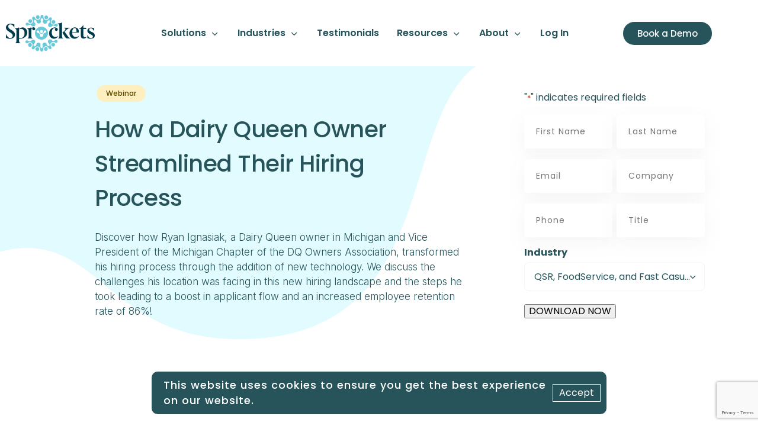

--- FILE ---
content_type: text/html; charset=UTF-8
request_url: https://sprockets.ai/webinar-dairy-queen/
body_size: 34381
content:
<!DOCTYPE html>
<html lang="en-US">
<head>
	<meta charset="UTF-8">
<script type="text/javascript">
/* <![CDATA[ */
 var gform;gform||(document.addEventListener("gform_main_scripts_loaded",function(){gform.scriptsLoaded=!0}),window.addEventListener("DOMContentLoaded",function(){gform.domLoaded=!0}),gform={domLoaded:!1,scriptsLoaded:!1,initializeOnLoaded:function(o){gform.domLoaded&&gform.scriptsLoaded?o():!gform.domLoaded&&gform.scriptsLoaded?window.addEventListener("DOMContentLoaded",o):document.addEventListener("gform_main_scripts_loaded",o)},hooks:{action:{},filter:{}},addAction:function(o,n,r,t){gform.addHook("action",o,n,r,t)},addFilter:function(o,n,r,t){gform.addHook("filter",o,n,r,t)},doAction:function(o){gform.doHook("action",o,arguments)},applyFilters:function(o){return gform.doHook("filter",o,arguments)},removeAction:function(o,n){gform.removeHook("action",o,n)},removeFilter:function(o,n,r){gform.removeHook("filter",o,n,r)},addHook:function(o,n,r,t,i){null==gform.hooks[o][n]&&(gform.hooks[o][n]=[]);var e=gform.hooks[o][n];null==i&&(i=n+"_"+e.length),gform.hooks[o][n].push({tag:i,callable:r,priority:t=null==t?10:t})},doHook:function(n,o,r){var t;if(r=Array.prototype.slice.call(r,1),null!=gform.hooks[n][o]&&((o=gform.hooks[n][o]).sort(function(o,n){return o.priority-n.priority}),o.forEach(function(o){"function"!=typeof(t=o.callable)&&(t=window[t]),"action"==n?t.apply(null,r):r[0]=t.apply(null,r)})),"filter"==n)return r[0]},removeHook:function(o,n,t,i){var r;null!=gform.hooks[o][n]&&(r=(r=gform.hooks[o][n]).filter(function(o,n,r){return!!(null!=i&&i!=o.tag||null!=t&&t!=o.priority)}),gform.hooks[o][n]=r)}}); 
/* ]]> */
</script>

	<meta name="viewport" content="width=device-width, initial-scale=1">
	<link rel="pingback" href="https://sprockets.ai/xmlrpc.php">
	<meta name='robots' content='index, follow, max-image-preview:large, max-snippet:-1, max-video-preview:-1' />
	<style>img:is([sizes="auto" i], [sizes^="auto," i]) { contain-intrinsic-size: 3000px 1500px }</style>
	<!-- Google tag (gtag.js) consent mode dataLayer added by Site Kit -->
<script type="text/javascript" id="google_gtagjs-js-consent-mode-data-layer">
/* <![CDATA[ */
window.dataLayer = window.dataLayer || [];function gtag(){dataLayer.push(arguments);}
gtag('consent', 'default', {"ad_personalization":"denied","ad_storage":"denied","ad_user_data":"denied","analytics_storage":"denied","functionality_storage":"denied","security_storage":"denied","personalization_storage":"denied","region":["AT","BE","BG","CH","CY","CZ","DE","DK","EE","ES","FI","FR","GB","GR","HR","HU","IE","IS","IT","LI","LT","LU","LV","MT","NL","NO","PL","PT","RO","SE","SI","SK"],"wait_for_update":500});
window._googlesitekitConsentCategoryMap = {"statistics":["analytics_storage"],"marketing":["ad_storage","ad_user_data","ad_personalization"],"functional":["functionality_storage","security_storage"],"preferences":["personalization_storage"]};
window._googlesitekitConsents = {"ad_personalization":"denied","ad_storage":"denied","ad_user_data":"denied","analytics_storage":"denied","functionality_storage":"denied","security_storage":"denied","personalization_storage":"denied","region":["AT","BE","BG","CH","CY","CZ","DE","DK","EE","ES","FI","FR","GB","GR","HR","HU","IE","IS","IT","LI","LT","LU","LV","MT","NL","NO","PL","PT","RO","SE","SI","SK"],"wait_for_update":500};
/* ]]> */
</script>
<!-- End Google tag (gtag.js) consent mode dataLayer added by Site Kit -->

	<!-- This site is optimized with the Yoast SEO Premium plugin v22.5 (Yoast SEO v24.1) - https://yoast.com/wordpress/plugins/seo/ -->
	<title>How a Dairy Queen Owner Streamlined Their Hiring Process | Sprockets</title>
	<meta name="description" content="We discuss the steps he took, leading to a boost in applicant flow and an increased employee retention rate of 86%!" />
	<link rel="canonical" href="https://sprockets.ai/webinar-dairy-queen/" />
	<meta property="og:locale" content="en_US" />
	<meta property="og:type" content="article" />
	<meta property="og:title" content="Webinar - How a Dairy Queen Owner Streamlined Their Hiring Process" />
	<meta property="og:description" content="We discuss the steps he took, leading to a boost in applicant flow and an increased employee retention rate of 86%!" />
	<meta property="og:url" content="https://sprockets.ai/webinar-dairy-queen/" />
	<meta property="og:site_name" content="Sprockets" />
	<meta property="article:publisher" content="https://www.facebook.com/sprockets.hiring" />
	<meta property="article:modified_time" content="2023-12-15T14:27:29+00:00" />
	<meta property="og:image" content="https://sprockets.ai/wp-content/uploads/2022/03/Chick-FB.png" />
	<meta property="og:image:width" content="200" />
	<meta property="og:image:height" content="200" />
	<meta property="og:image:type" content="image/png" />
	<meta name="twitter:card" content="summary_large_image" />
	<meta name="twitter:site" content="@sprockets_ai" />
	<meta name="twitter:label1" content="Est. reading time" />
	<meta name="twitter:data1" content="1 minute" />
	<script type="application/ld+json" class="yoast-schema-graph">{"@context":"https://schema.org","@graph":[{"@type":"WebPage","@id":"https://sprockets.ai/webinar-dairy-queen/","url":"https://sprockets.ai/webinar-dairy-queen/","name":"How a Dairy Queen Owner Streamlined Their Hiring Process | Sprockets","isPartOf":{"@id":"https://sprockets.ai/#website"},"primaryImageOfPage":{"@id":"https://sprockets.ai/webinar-dairy-queen/#primaryimage"},"image":{"@id":"https://sprockets.ai/webinar-dairy-queen/#primaryimage"},"thumbnailUrl":"https://sprockets.ai/wp-content/uploads/2023/06/Dairy-Queen-Logo.png","datePublished":"2023-06-26T16:13:35+00:00","dateModified":"2023-12-15T14:27:29+00:00","description":"We discuss the steps he took, leading to a boost in applicant flow and an increased employee retention rate of 86%!","breadcrumb":{"@id":"https://sprockets.ai/webinar-dairy-queen/#breadcrumb"},"inLanguage":"en-US","potentialAction":[{"@type":"ReadAction","target":["https://sprockets.ai/webinar-dairy-queen/"]}]},{"@type":"ImageObject","inLanguage":"en-US","@id":"https://sprockets.ai/webinar-dairy-queen/#primaryimage","url":"https://sprockets.ai/wp-content/uploads/2023/06/Dairy-Queen-Logo.png","contentUrl":"https://sprockets.ai/wp-content/uploads/2023/06/Dairy-Queen-Logo.png","width":3000,"height":1888,"caption":"dairy queen logo"},{"@type":"BreadcrumbList","@id":"https://sprockets.ai/webinar-dairy-queen/#breadcrumb","itemListElement":[{"@type":"ListItem","position":1,"name":"Home","item":"https://sprockets.ai/"},{"@type":"ListItem","position":2,"name":"Webinar &#8211; How a Dairy Queen Owner Streamlined Their Hiring Process"}]},{"@type":"WebSite","@id":"https://sprockets.ai/#website","url":"https://sprockets.ai/","name":"Sprockets","description":"Match. Hire. Retain.","publisher":{"@id":"https://sprockets.ai/#organization"},"potentialAction":[{"@type":"SearchAction","target":{"@type":"EntryPoint","urlTemplate":"https://sprockets.ai/?s={search_term_string}"},"query-input":{"@type":"PropertyValueSpecification","valueRequired":true,"valueName":"search_term_string"}}],"inLanguage":"en-US"},{"@type":"Organization","@id":"https://sprockets.ai/#organization","name":"Sprockets","url":"https://sprockets.ai/","logo":{"@type":"ImageObject","inLanguage":"en-US","@id":"https://sprockets.ai/#/schema/logo/image/","url":"https://sprockets.ai/wp-content/uploads/2020/12/Component-30-–-1@2x.png","contentUrl":"https://sprockets.ai/wp-content/uploads/2020/12/Component-30-–-1@2x.png","width":150,"height":150,"caption":"Sprockets"},"image":{"@id":"https://sprockets.ai/#/schema/logo/image/"},"sameAs":["https://www.facebook.com/sprockets.hiring","https://x.com/sprockets_ai","https://www.instagram.com/sprockets_ai/","https://www.linkedin.com/company/sprockets-ai/","https://www.youtube.com/channel/UCaEOYWcbJnKtyzCxfVgWkkw"]}]}</script>
	<!-- / Yoast SEO Premium plugin. -->


<link rel='dns-prefetch' href='//js.hs-scripts.com' />
<link rel='dns-prefetch' href='//www.google.com' />
<link rel='dns-prefetch' href='//www.googletagmanager.com' />
<link rel='dns-prefetch' href='//fonts.googleapis.com' />
<link rel='preconnect' href='https://fonts.gstatic.com' crossorigin />
<link rel="alternate" type="application/rss+xml" title="Sprockets &raquo; Feed" href="https://sprockets.ai/feed/" />
<link rel="alternate" type="application/rss+xml" title="Sprockets &raquo; Comments Feed" href="https://sprockets.ai/comments/feed/" />
<script type="text/javascript">var $TS_VCSC_CurrentPluginRelease = "5.6.1";var $TS_VCSC_CurrentComposerRelease = "7.5";var $TS_VCSC_Lightbox_Activated = false;var $TS_VCSC_Hammer_ReleaseNew = true;var $TS_VCSC_RowEffects_Breakpoint = 600;</script><script type="text/javascript">
/* <![CDATA[ */
window._wpemojiSettings = {"baseUrl":"https:\/\/s.w.org\/images\/core\/emoji\/15.0.3\/72x72\/","ext":".png","svgUrl":"https:\/\/s.w.org\/images\/core\/emoji\/15.0.3\/svg\/","svgExt":".svg","source":{"concatemoji":"https:\/\/sprockets.ai\/wp-includes\/js\/wp-emoji-release.min.js?ver=6.7.1"}};
/*! This file is auto-generated */
!function(i,n){var o,s,e;function c(e){try{var t={supportTests:e,timestamp:(new Date).valueOf()};sessionStorage.setItem(o,JSON.stringify(t))}catch(e){}}function p(e,t,n){e.clearRect(0,0,e.canvas.width,e.canvas.height),e.fillText(t,0,0);var t=new Uint32Array(e.getImageData(0,0,e.canvas.width,e.canvas.height).data),r=(e.clearRect(0,0,e.canvas.width,e.canvas.height),e.fillText(n,0,0),new Uint32Array(e.getImageData(0,0,e.canvas.width,e.canvas.height).data));return t.every(function(e,t){return e===r[t]})}function u(e,t,n){switch(t){case"flag":return n(e,"\ud83c\udff3\ufe0f\u200d\u26a7\ufe0f","\ud83c\udff3\ufe0f\u200b\u26a7\ufe0f")?!1:!n(e,"\ud83c\uddfa\ud83c\uddf3","\ud83c\uddfa\u200b\ud83c\uddf3")&&!n(e,"\ud83c\udff4\udb40\udc67\udb40\udc62\udb40\udc65\udb40\udc6e\udb40\udc67\udb40\udc7f","\ud83c\udff4\u200b\udb40\udc67\u200b\udb40\udc62\u200b\udb40\udc65\u200b\udb40\udc6e\u200b\udb40\udc67\u200b\udb40\udc7f");case"emoji":return!n(e,"\ud83d\udc26\u200d\u2b1b","\ud83d\udc26\u200b\u2b1b")}return!1}function f(e,t,n){var r="undefined"!=typeof WorkerGlobalScope&&self instanceof WorkerGlobalScope?new OffscreenCanvas(300,150):i.createElement("canvas"),a=r.getContext("2d",{willReadFrequently:!0}),o=(a.textBaseline="top",a.font="600 32px Arial",{});return e.forEach(function(e){o[e]=t(a,e,n)}),o}function t(e){var t=i.createElement("script");t.src=e,t.defer=!0,i.head.appendChild(t)}"undefined"!=typeof Promise&&(o="wpEmojiSettingsSupports",s=["flag","emoji"],n.supports={everything:!0,everythingExceptFlag:!0},e=new Promise(function(e){i.addEventListener("DOMContentLoaded",e,{once:!0})}),new Promise(function(t){var n=function(){try{var e=JSON.parse(sessionStorage.getItem(o));if("object"==typeof e&&"number"==typeof e.timestamp&&(new Date).valueOf()<e.timestamp+604800&&"object"==typeof e.supportTests)return e.supportTests}catch(e){}return null}();if(!n){if("undefined"!=typeof Worker&&"undefined"!=typeof OffscreenCanvas&&"undefined"!=typeof URL&&URL.createObjectURL&&"undefined"!=typeof Blob)try{var e="postMessage("+f.toString()+"("+[JSON.stringify(s),u.toString(),p.toString()].join(",")+"));",r=new Blob([e],{type:"text/javascript"}),a=new Worker(URL.createObjectURL(r),{name:"wpTestEmojiSupports"});return void(a.onmessage=function(e){c(n=e.data),a.terminate(),t(n)})}catch(e){}c(n=f(s,u,p))}t(n)}).then(function(e){for(var t in e)n.supports[t]=e[t],n.supports.everything=n.supports.everything&&n.supports[t],"flag"!==t&&(n.supports.everythingExceptFlag=n.supports.everythingExceptFlag&&n.supports[t]);n.supports.everythingExceptFlag=n.supports.everythingExceptFlag&&!n.supports.flag,n.DOMReady=!1,n.readyCallback=function(){n.DOMReady=!0}}).then(function(){return e}).then(function(){var e;n.supports.everything||(n.readyCallback(),(e=n.source||{}).concatemoji?t(e.concatemoji):e.wpemoji&&e.twemoji&&(t(e.twemoji),t(e.wpemoji)))}))}((window,document),window._wpemojiSettings);
/* ]]> */
</script>
<link rel='stylesheet' id='infi-elegant-elements-css' href='https://sprockets.ai/wp-content/plugins/elegant-elements-wpbakery/assets/css/min/elegant-elements.min.css?ver=1.7.0' type='text/css' media='all' />
<link rel='stylesheet' id='infi-elegant-animations-css' href='https://sprockets.ai/wp-content/plugins/elegant-elements-wpbakery/assets/css/min/infi-css-animations.min.css?ver=1.7.0' type='text/css' media='all' />
<link rel='stylesheet' id='vc_font_awesome_5_shims-css' href='https://sprockets.ai/wp-content/plugins/js_composer/assets/lib/bower/font-awesome/css/v4-shims.min.css?ver=7.5' type='text/css' media='all' />
<link rel='stylesheet' id='vc_font_awesome_5-css' href='https://sprockets.ai/wp-content/plugins/js_composer/assets/lib/bower/font-awesome/css/all.min.css?ver=7.5' type='text/css' media='all' />
<link rel='stylesheet' id='infi-elegant-combined-css-css' href='https://sprockets.ai/wp-content/plugins/elegant-elements-wpbakery/assets/css/min/elegant-elements-combined.min.css?ver=1.7.0' type='text/css' media='all' />
<style id='wp-emoji-styles-inline-css' type='text/css'>

	img.wp-smiley, img.emoji {
		display: inline !important;
		border: none !important;
		box-shadow: none !important;
		height: 1em !important;
		width: 1em !important;
		margin: 0 0.07em !important;
		vertical-align: -0.1em !important;
		background: none !important;
		padding: 0 !important;
	}
</style>
<link rel='stylesheet' id='wp-block-library-css' href='https://sprockets.ai/wp-includes/css/dist/block-library/style.min.css?ver=6.7.1' type='text/css' media='all' />
<style id='safe-svg-svg-icon-style-inline-css' type='text/css'>
.safe-svg-cover{text-align:center}.safe-svg-cover .safe-svg-inside{display:inline-block;max-width:100%}.safe-svg-cover svg{height:100%;max-height:100%;max-width:100%;width:100%}

</style>
<style id='filebird-block-filebird-gallery-style-inline-css' type='text/css'>
ul.filebird-block-filebird-gallery{margin:auto!important;padding:0!important;width:100%}ul.filebird-block-filebird-gallery.layout-grid{display:grid;grid-gap:20px;align-items:stretch;grid-template-columns:repeat(var(--columns),1fr);justify-items:stretch}ul.filebird-block-filebird-gallery.layout-grid li img{border:1px solid #ccc;box-shadow:2px 2px 6px 0 rgba(0,0,0,.3);height:100%;max-width:100%;-o-object-fit:cover;object-fit:cover;width:100%}ul.filebird-block-filebird-gallery.layout-masonry{-moz-column-count:var(--columns);-moz-column-gap:var(--space);column-gap:var(--space);-moz-column-width:var(--min-width);columns:var(--min-width) var(--columns);display:block;overflow:auto}ul.filebird-block-filebird-gallery.layout-masonry li{margin-bottom:var(--space)}ul.filebird-block-filebird-gallery li{list-style:none}ul.filebird-block-filebird-gallery li figure{height:100%;margin:0;padding:0;position:relative;width:100%}ul.filebird-block-filebird-gallery li figure figcaption{background:linear-gradient(0deg,rgba(0,0,0,.7),rgba(0,0,0,.3) 70%,transparent);bottom:0;box-sizing:border-box;color:#fff;font-size:.8em;margin:0;max-height:100%;overflow:auto;padding:3em .77em .7em;position:absolute;text-align:center;width:100%;z-index:2}ul.filebird-block-filebird-gallery li figure figcaption a{color:inherit}

</style>
<style id='classic-theme-styles-inline-css' type='text/css'>
/*! This file is auto-generated */
.wp-block-button__link{color:#fff;background-color:#32373c;border-radius:9999px;box-shadow:none;text-decoration:none;padding:calc(.667em + 2px) calc(1.333em + 2px);font-size:1.125em}.wp-block-file__button{background:#32373c;color:#fff;text-decoration:none}
</style>
<style id='global-styles-inline-css' type='text/css'>
:root{--wp--preset--aspect-ratio--square: 1;--wp--preset--aspect-ratio--4-3: 4/3;--wp--preset--aspect-ratio--3-4: 3/4;--wp--preset--aspect-ratio--3-2: 3/2;--wp--preset--aspect-ratio--2-3: 2/3;--wp--preset--aspect-ratio--16-9: 16/9;--wp--preset--aspect-ratio--9-16: 9/16;--wp--preset--color--black: #000000;--wp--preset--color--cyan-bluish-gray: #abb8c3;--wp--preset--color--white: #ffffff;--wp--preset--color--pale-pink: #f78da7;--wp--preset--color--vivid-red: #cf2e2e;--wp--preset--color--luminous-vivid-orange: #ff6900;--wp--preset--color--luminous-vivid-amber: #fcb900;--wp--preset--color--light-green-cyan: #7bdcb5;--wp--preset--color--vivid-green-cyan: #00d084;--wp--preset--color--pale-cyan-blue: #8ed1fc;--wp--preset--color--vivid-cyan-blue: #0693e3;--wp--preset--color--vivid-purple: #9b51e0;--wp--preset--gradient--vivid-cyan-blue-to-vivid-purple: linear-gradient(135deg,rgba(6,147,227,1) 0%,rgb(155,81,224) 100%);--wp--preset--gradient--light-green-cyan-to-vivid-green-cyan: linear-gradient(135deg,rgb(122,220,180) 0%,rgb(0,208,130) 100%);--wp--preset--gradient--luminous-vivid-amber-to-luminous-vivid-orange: linear-gradient(135deg,rgba(252,185,0,1) 0%,rgba(255,105,0,1) 100%);--wp--preset--gradient--luminous-vivid-orange-to-vivid-red: linear-gradient(135deg,rgba(255,105,0,1) 0%,rgb(207,46,46) 100%);--wp--preset--gradient--very-light-gray-to-cyan-bluish-gray: linear-gradient(135deg,rgb(238,238,238) 0%,rgb(169,184,195) 100%);--wp--preset--gradient--cool-to-warm-spectrum: linear-gradient(135deg,rgb(74,234,220) 0%,rgb(151,120,209) 20%,rgb(207,42,186) 40%,rgb(238,44,130) 60%,rgb(251,105,98) 80%,rgb(254,248,76) 100%);--wp--preset--gradient--blush-light-purple: linear-gradient(135deg,rgb(255,206,236) 0%,rgb(152,150,240) 100%);--wp--preset--gradient--blush-bordeaux: linear-gradient(135deg,rgb(254,205,165) 0%,rgb(254,45,45) 50%,rgb(107,0,62) 100%);--wp--preset--gradient--luminous-dusk: linear-gradient(135deg,rgb(255,203,112) 0%,rgb(199,81,192) 50%,rgb(65,88,208) 100%);--wp--preset--gradient--pale-ocean: linear-gradient(135deg,rgb(255,245,203) 0%,rgb(182,227,212) 50%,rgb(51,167,181) 100%);--wp--preset--gradient--electric-grass: linear-gradient(135deg,rgb(202,248,128) 0%,rgb(113,206,126) 100%);--wp--preset--gradient--midnight: linear-gradient(135deg,rgb(2,3,129) 0%,rgb(40,116,252) 100%);--wp--preset--font-size--small: 13px;--wp--preset--font-size--medium: 20px;--wp--preset--font-size--large: 36px;--wp--preset--font-size--x-large: 42px;--wp--preset--spacing--20: 0.44rem;--wp--preset--spacing--30: 0.67rem;--wp--preset--spacing--40: 1rem;--wp--preset--spacing--50: 1.5rem;--wp--preset--spacing--60: 2.25rem;--wp--preset--spacing--70: 3.38rem;--wp--preset--spacing--80: 5.06rem;--wp--preset--shadow--natural: 6px 6px 9px rgba(0, 0, 0, 0.2);--wp--preset--shadow--deep: 12px 12px 50px rgba(0, 0, 0, 0.4);--wp--preset--shadow--sharp: 6px 6px 0px rgba(0, 0, 0, 0.2);--wp--preset--shadow--outlined: 6px 6px 0px -3px rgba(255, 255, 255, 1), 6px 6px rgba(0, 0, 0, 1);--wp--preset--shadow--crisp: 6px 6px 0px rgba(0, 0, 0, 1);}:where(.is-layout-flex){gap: 0.5em;}:where(.is-layout-grid){gap: 0.5em;}body .is-layout-flex{display: flex;}.is-layout-flex{flex-wrap: wrap;align-items: center;}.is-layout-flex > :is(*, div){margin: 0;}body .is-layout-grid{display: grid;}.is-layout-grid > :is(*, div){margin: 0;}:where(.wp-block-columns.is-layout-flex){gap: 2em;}:where(.wp-block-columns.is-layout-grid){gap: 2em;}:where(.wp-block-post-template.is-layout-flex){gap: 1.25em;}:where(.wp-block-post-template.is-layout-grid){gap: 1.25em;}.has-black-color{color: var(--wp--preset--color--black) !important;}.has-cyan-bluish-gray-color{color: var(--wp--preset--color--cyan-bluish-gray) !important;}.has-white-color{color: var(--wp--preset--color--white) !important;}.has-pale-pink-color{color: var(--wp--preset--color--pale-pink) !important;}.has-vivid-red-color{color: var(--wp--preset--color--vivid-red) !important;}.has-luminous-vivid-orange-color{color: var(--wp--preset--color--luminous-vivid-orange) !important;}.has-luminous-vivid-amber-color{color: var(--wp--preset--color--luminous-vivid-amber) !important;}.has-light-green-cyan-color{color: var(--wp--preset--color--light-green-cyan) !important;}.has-vivid-green-cyan-color{color: var(--wp--preset--color--vivid-green-cyan) !important;}.has-pale-cyan-blue-color{color: var(--wp--preset--color--pale-cyan-blue) !important;}.has-vivid-cyan-blue-color{color: var(--wp--preset--color--vivid-cyan-blue) !important;}.has-vivid-purple-color{color: var(--wp--preset--color--vivid-purple) !important;}.has-black-background-color{background-color: var(--wp--preset--color--black) !important;}.has-cyan-bluish-gray-background-color{background-color: var(--wp--preset--color--cyan-bluish-gray) !important;}.has-white-background-color{background-color: var(--wp--preset--color--white) !important;}.has-pale-pink-background-color{background-color: var(--wp--preset--color--pale-pink) !important;}.has-vivid-red-background-color{background-color: var(--wp--preset--color--vivid-red) !important;}.has-luminous-vivid-orange-background-color{background-color: var(--wp--preset--color--luminous-vivid-orange) !important;}.has-luminous-vivid-amber-background-color{background-color: var(--wp--preset--color--luminous-vivid-amber) !important;}.has-light-green-cyan-background-color{background-color: var(--wp--preset--color--light-green-cyan) !important;}.has-vivid-green-cyan-background-color{background-color: var(--wp--preset--color--vivid-green-cyan) !important;}.has-pale-cyan-blue-background-color{background-color: var(--wp--preset--color--pale-cyan-blue) !important;}.has-vivid-cyan-blue-background-color{background-color: var(--wp--preset--color--vivid-cyan-blue) !important;}.has-vivid-purple-background-color{background-color: var(--wp--preset--color--vivid-purple) !important;}.has-black-border-color{border-color: var(--wp--preset--color--black) !important;}.has-cyan-bluish-gray-border-color{border-color: var(--wp--preset--color--cyan-bluish-gray) !important;}.has-white-border-color{border-color: var(--wp--preset--color--white) !important;}.has-pale-pink-border-color{border-color: var(--wp--preset--color--pale-pink) !important;}.has-vivid-red-border-color{border-color: var(--wp--preset--color--vivid-red) !important;}.has-luminous-vivid-orange-border-color{border-color: var(--wp--preset--color--luminous-vivid-orange) !important;}.has-luminous-vivid-amber-border-color{border-color: var(--wp--preset--color--luminous-vivid-amber) !important;}.has-light-green-cyan-border-color{border-color: var(--wp--preset--color--light-green-cyan) !important;}.has-vivid-green-cyan-border-color{border-color: var(--wp--preset--color--vivid-green-cyan) !important;}.has-pale-cyan-blue-border-color{border-color: var(--wp--preset--color--pale-cyan-blue) !important;}.has-vivid-cyan-blue-border-color{border-color: var(--wp--preset--color--vivid-cyan-blue) !important;}.has-vivid-purple-border-color{border-color: var(--wp--preset--color--vivid-purple) !important;}.has-vivid-cyan-blue-to-vivid-purple-gradient-background{background: var(--wp--preset--gradient--vivid-cyan-blue-to-vivid-purple) !important;}.has-light-green-cyan-to-vivid-green-cyan-gradient-background{background: var(--wp--preset--gradient--light-green-cyan-to-vivid-green-cyan) !important;}.has-luminous-vivid-amber-to-luminous-vivid-orange-gradient-background{background: var(--wp--preset--gradient--luminous-vivid-amber-to-luminous-vivid-orange) !important;}.has-luminous-vivid-orange-to-vivid-red-gradient-background{background: var(--wp--preset--gradient--luminous-vivid-orange-to-vivid-red) !important;}.has-very-light-gray-to-cyan-bluish-gray-gradient-background{background: var(--wp--preset--gradient--very-light-gray-to-cyan-bluish-gray) !important;}.has-cool-to-warm-spectrum-gradient-background{background: var(--wp--preset--gradient--cool-to-warm-spectrum) !important;}.has-blush-light-purple-gradient-background{background: var(--wp--preset--gradient--blush-light-purple) !important;}.has-blush-bordeaux-gradient-background{background: var(--wp--preset--gradient--blush-bordeaux) !important;}.has-luminous-dusk-gradient-background{background: var(--wp--preset--gradient--luminous-dusk) !important;}.has-pale-ocean-gradient-background{background: var(--wp--preset--gradient--pale-ocean) !important;}.has-electric-grass-gradient-background{background: var(--wp--preset--gradient--electric-grass) !important;}.has-midnight-gradient-background{background: var(--wp--preset--gradient--midnight) !important;}.has-small-font-size{font-size: var(--wp--preset--font-size--small) !important;}.has-medium-font-size{font-size: var(--wp--preset--font-size--medium) !important;}.has-large-font-size{font-size: var(--wp--preset--font-size--large) !important;}.has-x-large-font-size{font-size: var(--wp--preset--font-size--x-large) !important;}
:where(.wp-block-post-template.is-layout-flex){gap: 1.25em;}:where(.wp-block-post-template.is-layout-grid){gap: 1.25em;}
:where(.wp-block-columns.is-layout-flex){gap: 2em;}:where(.wp-block-columns.is-layout-grid){gap: 2em;}
:root :where(.wp-block-pullquote){font-size: 1.5em;line-height: 1.6;}
</style>
<link rel='stylesheet' id='contact-form-7-css' href='https://sprockets.ai/wp-content/plugins/contact-form-7/includes/css/styles.css?ver=6.0.2' type='text/css' media='all' />
<link rel='stylesheet' id='nio-cooks-css' href='https://sprockets.ai/wp-content/plugins/nioland-addons/includes/Extended/cookies/assets/cookies.css?ver=8.0.1' type='text/css' media='all' />
<link rel='stylesheet' id='quick-view-css' href='https://sprockets.ai/wp-content/plugins/nioland-addons/includes/Extended/quick-view/css/quick-view.css?ver=1.0.0' type='text/css' media='all' />
<link rel='stylesheet' id='popupcss-css' href='https://sprockets.ai/wp-content/plugins/nioland-addons/includes/Extended/quick-view/css/popupcss.css?ver=1.1.0' type='text/css' media='all' />
<link rel='stylesheet' id='recent-view-css' href='https://sprockets.ai/wp-content/plugins/nioland-addons/includes/Extended/widgets/active/css/recent-view.css?ver=1.0.0' type='text/css' media='all' />
<link rel='stylesheet' id='active-filters-css' href='https://sprockets.ai/wp-content/plugins/nioland-addons/includes/Extended/widgets/active/css/active-filter.css?ver=1.0.0' type='text/css' media='all' />
<link rel='stylesheet' id='deals-style-css' href='https://sprockets.ai/wp-content/plugins/nioland-addons/includes/Extended/deals/assets/deal.css?ver=1.0.0' type='text/css' media='all' />
<style id='deals-style-inline-css' type='text/css'>
.countdown-period.days:before{content:"Days"!important}.countdown-period.hours:before{content:"Hours"!important}.countdown-period.mins:before{content:"Mins"!important}.countdown-period.sec:before{content:"Sec"!important}
</style>
<link rel='stylesheet' id='redux-extendify-styles-css' href='https://sprockets.ai/wp-content/plugins/nioland-addons/redux-framework/redux-core/assets/css/extendify-utilities.css?ver=4.4.11' type='text/css' media='all' />
<link rel='stylesheet' id='extensive-vc-main-style-css' href='https://sprockets.ai/wp-content/plugins/extensive-vc-addon/assets/css/main.min.css?ver=6.7.1' type='text/css' media='all' />
<link rel='stylesheet' id='bootstrap-css' href='https://sprockets.ai/wp-content/themes/nioland/assets/css/plugins/bootstrap.min.css?ver=5.2.3' type='text/css' media='all' />
<link rel='stylesheet' id='nioland-meta-box-css' href='https://sprockets.ai/wp-content/themes/nioland/assets/css/metabox.css?ver=6.7.1' type='text/css' media='all' />
<link rel='stylesheet' id='nioland-style-css' href='https://sprockets.ai/wp-content/themes/nioland/style.css?ver=1768410281' type='text/css' media='all' />
<link rel='stylesheet' id='carousel-style-css' href='https://sprockets.ai/wp-content/plugins/nioland-addons/assets/css/owl.css?ver=1768410281' type='text/css' media='all' />
<link rel='stylesheet' id='scroll-carouse-style-css' href='https://sprockets.ai/wp-content/plugins/nioland-addons/assets/css/scroll-carousel.css?ver=1768410281' type='text/css' media='all' />
<link rel='stylesheet' id='select2-style-css' href='https://sprockets.ai/wp-content/plugins/nioland-addons/assets/css/select2.css?ver=1768410281' type='text/css' media='all' />
<link rel='stylesheet' id='fancybox-style-css' href='https://sprockets.ai/wp-content/plugins/nioland-addons/assets/css/jquery.fancybox.min.css?ver=1768410281' type='text/css' media='all' />
<link rel='stylesheet' id='nioland-main-style-css' href='https://sprockets.ai/wp-content/themes/nioland/assets/css/theme.css?ver=1768410281' type='text/css' media='all' />
<style id='nioland-main-style-inline-css' type='text/css'>
:root   {--color-set-one-1:#26545A!important}:root   {--color-set-one-2:#E1FBFF!important;  --color-set-one-5:#E1FBFF!important}:root   {--color-set-one-3:#36BACC!important}:root   {--color-set-one-4:#36BACC!important}:root   {--color-set-one-bg-1:#FFFFFF!important}:root   {--color-set-one-bg-2:#E1FBFF!important}:root   {--color-set-one-lig-1:#FFFFFF!important}:root   {--color-set-one-bor-1:#E1FBFF!important}:root   {--color-set-one-bor-2:#E1FBFF!important}:root   {--color-set-one-bor-3:#36BACC!important}:root   {--heading-color-one:#26545A!important}:root   {--content-color-one:#26545A!important}:root   {--mobile-menu-color:#26545A!important}@media(min-width:1200px){.container {max-width:1350px}}
:root   {--font-family-main:Poppins!important}:root   {--font-family-text:Poppins!important}@media(max-width:768px){ body h1 , h1 , h1 a   {font-size:24px!important; }}@media(max-width:768px){ body h1 , h1 , h1 a   {line-height:32px!important; }}@media(min-width:768px){ body h2 , h2 , h2 a   {font-size:32px!important; }}body h2 , h2 , h2 a   {font-weight:400!important; }@media(min-width:768px){ body h2 , h2 , h2 a   {line-height:38px!important; }}@media(max-width:768px){ body h2 , h2 , h2 a   {font-size:32px!important; }}@media(min-width:768px){ body h3 , h3 , h3 a   {font-size:32px!important; }}body h3 , h3 , h3 a   {font-weight:400!important; }@media(min-width:768px){ body h3 , h3 , h3 a   {line-height:40px!important; }}@media(max-width:768px){body h3 , h3 , h3 a   {18px}}@media(max-width:768px){body h3 , h3 , h3 a   {line-height:28px!important; }}@media(max-width:768px){body h4 , h4 , h4 a   {font-size:18px!important; }}@media(max-width:768px){body h4 , h4 , h4 a   {line-height:24px!important; }}
</style>
<link rel='stylesheet' id='nioland-job-css' href='https://sprockets.ai/wp-content/themes/nioland/assets/css/job.css?ver=1768410281' type='text/css' media='all' />
<link rel='stylesheet' id='nioland-child-style-css' href='https://sprockets.ai/wp-content/themes/nioland-child/style.css?ver=1.2.1' type='text/css' media='all' />
<link rel='stylesheet' id='font-awesome-css' href='https://sprockets.ai/wp-content/plugins/elementor/assets/lib/font-awesome/css/font-awesome.min.css?ver=4.7.0' type='text/css' media='all' />
<link rel='stylesheet' id='niolandicons-css' href='https://sprockets.ai/wp-content/themes/nioland/assets/fonts/nioland/style.css?ver=1.0.0' type='text/css' media='all' />
<link rel='stylesheet' id='nioland-fonts-css' href='https://fonts.googleapis.com/css?family=Plus+Jakarta+Sans%3A300%2C300i%2C400%2C400i%2C700%2C700i%2C800%2C800i&#038;subset=latin%2Clatin-ext' type='text/css' media='all' />
<link rel='stylesheet' id='elementor-frontend-css' href='https://sprockets.ai/wp-content/plugins/elementor/assets/css/frontend.min.css?ver=3.24.7' type='text/css' media='all' />
<link rel='stylesheet' id='widget-heading-css' href='https://sprockets.ai/wp-content/plugins/elementor/assets/css/widget-heading.min.css?ver=3.24.7' type='text/css' media='all' />
<link rel='stylesheet' id='e-animation-zoomIn-css' href='https://sprockets.ai/wp-content/plugins/elementor/assets/lib/animations/styles/zoomIn.min.css?ver=3.24.7' type='text/css' media='all' />
<link rel='stylesheet' id='e-animation-rotateInUpLeft-css' href='https://sprockets.ai/wp-content/plugins/elementor/assets/lib/animations/styles/rotateInUpLeft.min.css?ver=3.24.7' type='text/css' media='all' />
<link rel='stylesheet' id='swiper-css' href='https://sprockets.ai/wp-content/plugins/elementor/assets/lib/swiper/v8/css/swiper.min.css?ver=8.4.5' type='text/css' media='all' />
<link rel='stylesheet' id='e-swiper-css' href='https://sprockets.ai/wp-content/plugins/elementor/assets/css/conditionals/e-swiper.min.css?ver=3.24.7' type='text/css' media='all' />
<link rel='stylesheet' id='elementor-post-1015827-css' href='https://sprockets.ai/wp-content/uploads/elementor/css/post-1015827.css?ver=1757089050' type='text/css' media='all' />
<link rel='stylesheet' id='elementor-pro-css' href='https://sprockets.ai/wp-content/plugins/elementor-pro/assets/css/frontend.min.css?ver=3.24.4' type='text/css' media='all' />
<link rel='stylesheet' id='elementor-global-css' href='https://sprockets.ai/wp-content/uploads/elementor/css/global.css?ver=1757089050' type='text/css' media='all' />
<link rel='stylesheet' id='elementor-post-1022258-css' href='https://sprockets.ai/wp-content/uploads/elementor/css/post-1022258.css?ver=1757089050' type='text/css' media='all' />
<link rel='stylesheet' id='extensive-vc-google-fonts-css' href='https://fonts.googleapis.com/css?family=Raleway%3A400%2C500%2C600%2C700%2C800%2C900%7CPoppins%3A400%2C700&#038;subset=latin-ext&#038;ver=1.0' type='text/css' media='all' />
<link rel='stylesheet' id='js_composer_front-css' href='https://sprockets.ai/wp-content/plugins/js_composer/assets/css/js_composer.min.css?ver=7.5' type='text/css' media='all' />
<link rel="preload" as="style" href="https://fonts.googleapis.com/css?family=Poppins&#038;display=swap&#038;ver=6.7.1" /><link rel="stylesheet" href="https://fonts.googleapis.com/css?family=Poppins&#038;display=swap&#038;ver=6.7.1" media="print" onload="this.media='all'"><noscript><link rel="stylesheet" href="https://fonts.googleapis.com/css?family=Poppins&#038;display=swap&#038;ver=6.7.1" /></noscript><link rel='stylesheet' id='google-fonts-1-css' href='https://fonts.googleapis.com/css?family=Poppins%3A100%2C100italic%2C200%2C200italic%2C300%2C300italic%2C400%2C400italic%2C500%2C500italic%2C600%2C600italic%2C700%2C700italic%2C800%2C800italic%2C900%2C900italic&#038;display=swap&#038;ver=6.7.1' type='text/css' media='all' />
<link rel='stylesheet' id='csshero-main-stylesheet-css' href='https://sprockets.ai/wp-content/uploads/2024/02/csshero-static-style-nioland-child.css?ver=3' type='text/css' media='all' />
<link rel="preconnect" href="https://fonts.gstatic.com/" crossorigin><link rel="stylesheet" type="text/css" href="https://sprockets.ai/wp-content/plugins/nextend-smart-slider3-pro/Public/SmartSlider3/Application/Frontend/Assets/dist/smartslider.min.css?ver=4e06d1a7" media="all">
<link rel="stylesheet" type="text/css" href="https://fonts.googleapis.com/css?display=swap&amp;family=Poppins%3A300%2C400%2C300%2C400%2C300%2C400%7CInter%3A300%2C400%2C300%2C400" media="all">
<style data-related="n2-ss-1096">div#n2-ss-1096 .n2-ss-slider-1{display:grid;position:relative;}div#n2-ss-1096 .n2-ss-slider-2{display:grid;position:relative;overflow:hidden;padding:0px 0px 0px 0px;border:0px solid RGBA(62,62,62,1);border-radius:0px;background-clip:padding-box;background-repeat:repeat;background-position:50% 50%;background-size:cover;background-attachment:scroll;z-index:1;}div#n2-ss-1096:not(.n2-ss-loaded) .n2-ss-slider-2{background-image:none !important;}div#n2-ss-1096 .n2-ss-slider-3{display:grid;grid-template-areas:'cover';position:relative;overflow:hidden;z-index:10;}div#n2-ss-1096 .n2-ss-slider-3 > *{grid-area:cover;}div#n2-ss-1096 .n2-ss-slide-backgrounds,div#n2-ss-1096 .n2-ss-slider-3 > .n2-ss-divider{position:relative;}div#n2-ss-1096 .n2-ss-slide-backgrounds{z-index:10;}div#n2-ss-1096 .n2-ss-slide-backgrounds > *{overflow:hidden;}div#n2-ss-1096 .n2-ss-slide-background{transform:translateX(-100000px);}div#n2-ss-1096 .n2-ss-slider-4{place-self:center;position:relative;width:100%;height:100%;z-index:20;display:grid;grid-template-areas:'slide';}div#n2-ss-1096 .n2-ss-slider-4 > *{grid-area:slide;}div#n2-ss-1096.n2-ss-full-page--constrain-ratio .n2-ss-slider-4{height:auto;}div#n2-ss-1096 .n2-ss-slide{display:grid;place-items:center;grid-auto-columns:100%;position:relative;z-index:20;-webkit-backface-visibility:hidden;transform:translateX(-100000px);}div#n2-ss-1096 .n2-ss-slide{perspective:1000px;}div#n2-ss-1096 .n2-ss-slide-active{z-index:21;}.n2-ss-background-animation{position:absolute;top:0;left:0;width:100%;height:100%;z-index:3;}div#n2-ss-1096 .n-uc-ykFlizyjWjAi-inner{border-width:0px 0px 0px 0px ;border-style:solid;border-color:RGBA(255,255,255,1);}div#n2-ss-1096 .n-uc-ykFlizyjWjAi-inner:HOVER{border-width:0px 0px 0px 0px ;border-style:solid;border-color:RGBA(255,255,255,1);}div#n2-ss-1096 .n-uc-eCtPfn0CKMu3-inner{border-width:0px 0px 0px 0px ;border-style:solid;border-color:RGBA(255,255,255,1);}div#n2-ss-1096 .n-uc-eCtPfn0CKMu3-inner:HOVER{border-width:0px 0px 0px 0px ;border-style:solid;border-color:RGBA(255,255,255,1);}div#n2-ss-1096 .n-uc-smWvNj0iB6nO-inner{border-width:0px 0px 0px 0px ;border-style:solid;border-color:RGBA(255,255,255,1);border-radius:100px;}div#n2-ss-1096 .n-uc-smWvNj0iB6nO-inner:HOVER{border-width:0px 0px 0px 0px ;border-style:solid;border-color:RGBA(255,255,255,1);}div#n2-ss-1096 .n-uc-AvLb9YldsjWz-inner{border-width:0px 0px 0px 0px ;border-style:solid;border-color:RGBA(255,255,255,1);}div#n2-ss-1096 .n-uc-AvLb9YldsjWz-inner:HOVER{border-width:0px 0px 0px 0px ;border-style:solid;border-color:RGBA(255,255,255,1);}div#n2-ss-1096 .n2-font-6c3cc79a4e650a73f4016b380ca87049-hover{font-family: 'Poppins';color: #614B03;font-size:75%;text-shadow: none;line-height: 1;font-weight: normal;font-style: normal;text-decoration: none;text-align: left;letter-spacing: normal;word-spacing: normal;text-transform: none;font-weight: 500;}div#n2-ss-1096 .n2-style-02fc9942aa5238fb39a50b25ae9789bf-heading{background: #FDEFC0;opacity:1;padding:8px 16px 8px 16px ;box-shadow: none;border: 0px solid RGBA(0,0,0,1);border-radius:100px;}div#n2-ss-1096 .n-uc-nDuPmyIjzgIJ-inner{border-width:0px 0px 0px 0px ;border-style:solid;border-color:RGBA(255,255,255,1);}div#n2-ss-1096 .n-uc-nDuPmyIjzgIJ-inner:HOVER{border-width:0px 0px 0px 0px ;border-style:solid;border-color:RGBA(255,255,255,1);}div#n2-ss-1096 .n2-font-d58ccc54b3278a8e60c4b82c8f74fd36-hover{font-family: 'Poppins';color: #26545A;font-size:243.75%;text-shadow: none;line-height: 1.2;font-weight: normal;font-style: normal;text-decoration: none;text-align: left;letter-spacing: -0.5px;word-spacing: normal;text-transform: none;font-weight: 500;}div#n2-ss-1096 .n2-font-81e2b535dcd21960e0fa8d001b1ac053-paragraph{font-family: 'Inter';color: #26545A;font-size:106.25%;text-shadow: none;line-height: 1.5;font-weight: normal;font-style: normal;text-decoration: none;text-align: left;letter-spacing: normal;word-spacing: normal;text-transform: none;font-weight: 300;}div#n2-ss-1096 .n2-font-81e2b535dcd21960e0fa8d001b1ac053-paragraph a, div#n2-ss-1096 .n2-font-81e2b535dcd21960e0fa8d001b1ac053-paragraph a:FOCUS{font-family: 'Inter';color: #1890d7;font-size:100%;text-shadow: none;line-height: 1.5;font-weight: normal;font-style: normal;text-decoration: none;text-align: left;letter-spacing: normal;word-spacing: normal;text-transform: none;font-weight: 300;}div#n2-ss-1096 .n2-font-81e2b535dcd21960e0fa8d001b1ac053-paragraph a:HOVER, div#n2-ss-1096 .n2-font-81e2b535dcd21960e0fa8d001b1ac053-paragraph a:ACTIVE{font-family: 'Inter';color: #1890d7;font-size:100%;text-shadow: none;line-height: 1.5;font-weight: normal;font-style: normal;text-decoration: none;text-align: left;letter-spacing: normal;word-spacing: normal;text-transform: none;font-weight: 300;}div#n2-ss-1096 .n-uc-k8rajKqCbB2o-inner{border-width:0px 0px 0px 0px ;border-style:solid;border-color:RGBA(255,255,255,1);}div#n2-ss-1096 .n-uc-k8rajKqCbB2o-inner:HOVER{border-width:0px 0px 0px 0px ;border-style:solid;border-color:RGBA(255,255,255,1);}div#n2-ss-1096 .n-uc-TQ84G65p6Hsc-inner{border-width:0px 0px 0px 0px ;border-style:solid;border-color:RGBA(255,255,255,1);}div#n2-ss-1096 .n-uc-TQ84G65p6Hsc-inner:HOVER{border-width:0px 0px 0px 0px ;border-style:solid;border-color:RGBA(255,255,255,1);}div#n2-ss-1096 .n-uc-FIjMvap2wlTO-inner{border-width:0px 0px 0px 0px ;border-style:solid;border-color:RGBA(255,255,255,1);}div#n2-ss-1096 .n-uc-FIjMvap2wlTO-inner:HOVER{border-width:0px 0px 0px 0px ;border-style:solid;border-color:RGBA(255,255,255,1);}div#n2-ss-1096 .n-uc-igcfleAX4quS-inner{background-color:RGBA(255,255,255,1);border-width:0px 0px 0px 0px ;border-style:solid;border-color:RGBA(255,255,255,1);border-radius:100px;}div#n2-ss-1096 .n-uc-igcfleAX4quS-inner:HOVER{border-width:0px 0px 0px 0px ;border-style:solid;border-color:RGBA(255,255,255,1);}div#n2-ss-1096 .n-uc-587ataxNcHbN-inner{border-width:0px 0px 0px 0px ;border-style:solid;border-color:RGBA(255,255,255,1);}div#n2-ss-1096 .n-uc-587ataxNcHbN-inner:HOVER{border-width:0px 0px 0px 0px ;border-style:solid;border-color:RGBA(255,255,255,1);}div#n2-ss-1096 .n-uc-w9ixLZuY4uqX-inner{border-width:0px 0px 0px 0px ;border-style:solid;border-color:RGBA(255,255,255,1);}div#n2-ss-1096 .n-uc-w9ixLZuY4uqX-inner:HOVER{border-width:0px 0px 0px 0px ;border-style:solid;border-color:RGBA(255,255,255,1);}div#n2-ss-1096 .n-uc-S3JN3gISBcYO-inner{border-radius:5px;border-width:0px 0px 0px 0px ;border-style:solid;border-color:RGBA(255,255,255,1);}div#n2-ss-1096 .n-uc-S3JN3gISBcYO-inner:HOVER{border-width:0px 0px 0px 0px ;border-style:solid;border-color:RGBA(255,255,255,1);}div#n2-ss-1096 .n2-ss-slide-limiter{max-width:1200px;}div#n2-ss-1096 .n-uc-uAZ7WMozwORg{padding:0px 0px 0px 0px}div#n2-ss-1096 .n-uc-4oqhsDZbiuZw-inner{padding:15px 20px 15px 120px;justify-content:center}div#n2-ss-1096 .n-uc-4oqhsDZbiuZw{align-self:center;}div#n2-ss-1096 .n-uc-ykFlizyjWjAi-inner{padding:0px 0px 0px 0px}div#n2-ss-1096 .n-uc-ykFlizyjWjAi-inner > .n2-ss-layer-row-inner{width:calc(100% + 16px);margin:-7.5px;flex-wrap:nowrap;}div#n2-ss-1096 .n-uc-ykFlizyjWjAi-inner > .n2-ss-layer-row-inner > .n2-ss-layer[data-sstype="col"]{margin:7.5px}div#n2-ss-1096 .n-uc-ykFlizyjWjAi{max-width:1200px}div#n2-ss-1096 .n-uc-eCtPfn0CKMu3-inner{padding:0px 30px 0px 0px;text-align:left;--ssselfalign:var(--ss-fs);;justify-content:center}div#n2-ss-1096 .n-uc-eCtPfn0CKMu3{width:50%}div#n2-ss-1096 .n-uc-smWvNj0iB6nO-inner{padding:8px 5px 8px 8px}div#n2-ss-1096 .n-uc-smWvNj0iB6nO-inner > .n2-ss-layer-row-inner{width:calc(100% + 11px);margin:-5px;flex-wrap:wrap;}div#n2-ss-1096 .n-uc-smWvNj0iB6nO-inner > .n2-ss-layer-row-inner > .n2-ss-layer[data-sstype="col"]{margin:5px}div#n2-ss-1096 .n-uc-smWvNj0iB6nO{--margin-left:-5px}div#n2-ss-1096 .n-uc-AvLb9YldsjWz-inner{padding:0px 0px 0px 0px;justify-content:center}div#n2-ss-1096 .n-uc-AvLb9YldsjWz{width:auto}div#n2-ss-1096 .n-uc-nDuPmyIjzgIJ-inner{padding:0px 0px 0px 0px;justify-content:center}div#n2-ss-1096 .n-uc-nDuPmyIjzgIJ{width:auto}div#n2-ss-1096 .n-uc-3RIQf5l6JET8{--margin-top:10px;--margin-bottom:10px;max-width:575px}div#n2-ss-1096 .n-uc-9OYr8WgvUTnZ{--margin-top:15px;--margin-right:-15px;max-width:630px}div#n2-ss-1096 .n-uc-k8rajKqCbB2o-inner{padding:0px 0px 0px 0px}div#n2-ss-1096 .n-uc-k8rajKqCbB2o-inner > .n2-ss-layer-row-inner{width:calc(100% + 26px);margin:-12.5px;flex-wrap:wrap;}div#n2-ss-1096 .n-uc-k8rajKqCbB2o-inner > .n2-ss-layer-row-inner > .n2-ss-layer[data-sstype="col"]{margin:12.5px}div#n2-ss-1096 .n-uc-k8rajKqCbB2o{--margin-top:30px}div#n2-ss-1096 .n-uc-TQ84G65p6Hsc-inner{padding:0px 0px 0px 0px;justify-content:center}div#n2-ss-1096 .n-uc-TQ84G65p6Hsc{width:auto}div#n2-ss-1096 .n-uc-FIjMvap2wlTO-inner{padding:0px 0px 0px 0px;justify-content:center}div#n2-ss-1096 .n-uc-FIjMvap2wlTO{width:auto}div#n2-ss-1096 .n-uc-igcfleAX4quS-inner{padding:8px 5px 8px 8px}div#n2-ss-1096 .n-uc-igcfleAX4quS-inner > .n2-ss-layer-row-inner{width:calc(100% + 11px);margin:-5px;flex-wrap:wrap;}div#n2-ss-1096 .n-uc-igcfleAX4quS-inner > .n2-ss-layer-row-inner > .n2-ss-layer[data-sstype="col"]{margin:5px}div#n2-ss-1096 .n-uc-igcfleAX4quS{max-width:375px}div#n2-ss-1096 .n-uc-587ataxNcHbN-inner{padding:0px 0px 0px 0px;justify-content:center}div#n2-ss-1096 .n-uc-587ataxNcHbN{width:auto}div#n2-ss-1096 .n-uc-w9ixLZuY4uqX-inner{padding:0px 0px 0px 0px;justify-content:center}div#n2-ss-1096 .n-uc-w9ixLZuY4uqX{width:auto}div#n2-ss-1096 .n-uc-S3JN3gISBcYO-inner{padding:25px 30px 25px 35px;text-align:left;--ssselfalign:var(--ss-fs);;justify-content:center}div#n2-ss-1096 .n-uc-S3JN3gISBcYO{max-width: 370px;width:50%}@media (min-width: 1200px){div#n2-ss-1096 .n-uc-igcfleAX4quS{display:none}div#n2-ss-1096 [data-hide-desktopportrait="1"]{display: none !important;}}@media (orientation: landscape) and (max-width: 1199px) and (min-width: 901px),(orientation: portrait) and (max-width: 1199px) and (min-width: 701px){div#n2-ss-1096 .n-uc-4oqhsDZbiuZw-inner{padding:60px 20px 58px 20px}div#n2-ss-1096 .n-uc-ykFlizyjWjAi-inner > .n2-ss-layer-row-inner{flex-wrap:wrap;}div#n2-ss-1096 .n-uc-eCtPfn0CKMu3-inner{padding:0px 0px 0px 0px}div#n2-ss-1096 .n-uc-eCtPfn0CKMu3{width:calc(100% - 15px)}div#n2-ss-1096 .n-uc-smWvNj0iB6nO-inner > .n2-ss-layer-row-inner{flex-wrap:wrap;}div#n2-ss-1096 .n-uc-AvLb9YldsjWz{width:auto}div#n2-ss-1096 .n-uc-rrkyGonYDIBN{--ssfont-scale:0.9}div#n2-ss-1096 .n-uc-nDuPmyIjzgIJ{width:auto}div#n2-ss-1096 .n-uc-3RIQf5l6JET8{--ssfont-scale:0.9}div#n2-ss-1096 .n-uc-9OYr8WgvUTnZ{--ssfont-scale:0.9}div#n2-ss-1096 .n-uc-k8rajKqCbB2o-inner > .n2-ss-layer-row-inner{flex-wrap:wrap;}div#n2-ss-1096 .n-uc-TQ84G65p6Hsc{width:auto}div#n2-ss-1096 .n-uc-FIjMvap2wlTO{width:auto}div#n2-ss-1096 .n-uc-igcfleAX4quS-inner > .n2-ss-layer-row-inner{flex-wrap:wrap;}div#n2-ss-1096 .n-uc-igcfleAX4quS{display:none}div#n2-ss-1096 .n-uc-587ataxNcHbN{width:auto}div#n2-ss-1096 .n-uc-w9ixLZuY4uqX{width:auto}div#n2-ss-1096 .n-uc-S3JN3gISBcYO-inner{padding:0px 0px 0px 0px}div#n2-ss-1096 .n-uc-S3JN3gISBcYO{width:calc(100% - 15px)}div#n2-ss-1096 [data-hide-tabletportrait="1"]{display: none !important;}}@media (orientation: landscape) and (max-width: 900px),(orientation: portrait) and (max-width: 700px){div#n2-ss-1096 .n-uc-4oqhsDZbiuZw-inner{padding:35px 20px 35px 20px}div#n2-ss-1096 .n-uc-ykFlizyjWjAi-inner > .n2-ss-layer-row-inner{flex-wrap:wrap;}div#n2-ss-1096 .n-uc-eCtPfn0CKMu3-inner{padding:0px 0px 0px 0px;text-align:center;--ssselfalign:center;}div#n2-ss-1096 .n-uc-eCtPfn0CKMu3{width:calc(100% - 15px)}div#n2-ss-1096 .n-uc-smWvNj0iB6nO-inner > .n2-ss-layer-row-inner{flex-wrap:wrap;}div#n2-ss-1096 .n-uc-AvLb9YldsjWz{width:auto}div#n2-ss-1096 .n-uc-rrkyGonYDIBN{--ssfont-scale:0.8}div#n2-ss-1096 .n-uc-nDuPmyIjzgIJ{width:auto}div#n2-ss-1096 .n-uc-3RIQf5l6JET8{--ssfont-scale:0.8}div#n2-ss-1096 .n-uc-9OYr8WgvUTnZ{--ssfont-scale:0.8}div#n2-ss-1096 .n-uc-k8rajKqCbB2o-inner > .n2-ss-layer-row-inner{width:calc(100% + 16px);margin:-7.5px;flex-wrap:wrap;}div#n2-ss-1096 .n-uc-k8rajKqCbB2o-inner > .n2-ss-layer-row-inner > .n2-ss-layer[data-sstype="col"]{margin:7.5px}div#n2-ss-1096 .n-uc-TQ84G65p6Hsc{width:auto}div#n2-ss-1096 .n-uc-FIjMvap2wlTO{width:auto}div#n2-ss-1096 .n-uc-igcfleAX4quS-inner > .n2-ss-layer-row-inner{flex-wrap:wrap;}div#n2-ss-1096 .n-uc-igcfleAX4quS{display:none}div#n2-ss-1096 .n-uc-587ataxNcHbN{width:auto}div#n2-ss-1096 .n-uc-w9ixLZuY4uqX{width:auto}div#n2-ss-1096 .n-uc-S3JN3gISBcYO-inner{padding:0px 0px 0px 0px;text-align:center;--ssselfalign:center;}div#n2-ss-1096 .n-uc-S3JN3gISBcYO{width:calc(100% - 15px)}div#n2-ss-1096 [data-hide-mobileportrait="1"]{display: none !important;}}</style>
<style data-related="n2-ss-1097">div#n2-ss-1097 .n2-ss-slider-1{display:grid;position:relative;}div#n2-ss-1097 .n2-ss-slider-2{display:grid;position:relative;overflow:hidden;padding:0px 0px 0px 0px;border:0px solid RGBA(62,62,62,1);border-radius:0px;background-clip:padding-box;background-repeat:repeat;background-position:50% 50%;background-size:cover;background-attachment:scroll;z-index:1;}div#n2-ss-1097:not(.n2-ss-loaded) .n2-ss-slider-2{background-image:none !important;}div#n2-ss-1097 .n2-ss-slider-3{display:grid;grid-template-areas:'cover';position:relative;overflow:hidden;z-index:10;}div#n2-ss-1097 .n2-ss-slider-3 > *{grid-area:cover;}div#n2-ss-1097 .n2-ss-slide-backgrounds,div#n2-ss-1097 .n2-ss-slider-3 > .n2-ss-divider{position:relative;}div#n2-ss-1097 .n2-ss-slide-backgrounds{z-index:10;}div#n2-ss-1097 .n2-ss-slide-backgrounds > *{overflow:hidden;}div#n2-ss-1097 .n2-ss-slide-background{transform:translateX(-100000px);}div#n2-ss-1097 .n2-ss-slider-4{place-self:center;position:relative;width:100%;height:100%;z-index:20;display:grid;grid-template-areas:'slide';}div#n2-ss-1097 .n2-ss-slider-4 > *{grid-area:slide;}div#n2-ss-1097.n2-ss-full-page--constrain-ratio .n2-ss-slider-4{height:auto;}div#n2-ss-1097 .n2-ss-slide{display:grid;place-items:center;grid-auto-columns:100%;position:relative;z-index:20;-webkit-backface-visibility:hidden;transform:translateX(-100000px);}div#n2-ss-1097 .n2-ss-slide{perspective:1000px;}div#n2-ss-1097 .n2-ss-slide-active{z-index:21;}.n2-ss-background-animation{position:absolute;top:0;left:0;width:100%;height:100%;z-index:3;}div#n2-ss-1097 .n2-font-b97faf93e3c487c5b11d700dd6dbc9f3-hover{font-family: 'Poppins';color: RGBA(38,84,90,1);font-size:200%;text-shadow: none;line-height: 1.2;font-weight: normal;font-style: normal;text-decoration: none;text-align: inherit;letter-spacing: -0.5px;word-spacing: normal;text-transform: none;font-weight: 400;}div#n2-ss-1097 .n-uc-Pqgv1TgRoHAh-inner{border-width:0px 0px 0px 0px ;border-style:solid;border-color:RGBA(255,255,255,1);}div#n2-ss-1097 .n-uc-Pqgv1TgRoHAh-inner:HOVER{border-width:0px 0px 0px 0px ;border-style:solid;border-color:RGBA(255,255,255,1);}div#n2-ss-1097 .n-uc-l2GqnDuWt75X-inner{background-color:RGBA(225,251,255,1);border-radius:8px;box-shadow:0px 4px 8px -2px RGBA(18,18,18,0.1);border-width:0px 0px 0px 0px ;border-style:solid;border-color:RGBA(255,255,255,1);}div#n2-ss-1097 .n-uc-l2GqnDuWt75X-inner:HOVER{box-shadow:0px 40px 80px -16px RGBA(18,18,18,0.1);border-width:0px 0px 0px 0px ;border-style:solid;border-color:RGBA(255,255,255,1);}div#n2-ss-1097 .n2-font-20e8c86095fd8f5f07815cc870748f52-paragraph{font-family: 'Poppins';color: RGBA(38,84,90,1);font-size:106.25%;text-shadow: none;line-height: 1.2;font-weight: normal;font-style: normal;text-decoration: none;text-align: center;letter-spacing: normal;word-spacing: normal;text-transform: none;font-weight: 400;}div#n2-ss-1097 .n2-font-20e8c86095fd8f5f07815cc870748f52-paragraph a, div#n2-ss-1097 .n2-font-20e8c86095fd8f5f07815cc870748f52-paragraph a:FOCUS{font-family: 'Poppins';color: #1890d7;font-size:100%;text-shadow: none;line-height: 1.2;font-weight: normal;font-style: normal;text-decoration: none;text-align: center;letter-spacing: normal;word-spacing: normal;text-transform: none;font-weight: 400;}div#n2-ss-1097 .n2-font-20e8c86095fd8f5f07815cc870748f52-paragraph a:HOVER, div#n2-ss-1097 .n2-font-20e8c86095fd8f5f07815cc870748f52-paragraph a:ACTIVE{font-family: 'Poppins';color: #1890d7;font-size:100%;text-shadow: none;line-height: 1.2;font-weight: normal;font-style: normal;text-decoration: none;text-align: center;letter-spacing: normal;word-spacing: normal;text-transform: none;font-weight: 400;}div#n2-ss-1097 .n2-font-d1de3757313542202fdaed62a9abbb22-paragraph{font-family: 'Inter';color: RGBA(38,84,90,1);font-size:87.5%;text-shadow: none;line-height: 1.5;font-weight: normal;font-style: normal;text-decoration: none;text-align: center;letter-spacing: normal;word-spacing: normal;text-transform: none;font-weight: 400;}div#n2-ss-1097 .n2-font-d1de3757313542202fdaed62a9abbb22-paragraph a, div#n2-ss-1097 .n2-font-d1de3757313542202fdaed62a9abbb22-paragraph a:FOCUS{font-family: 'Inter';color: #1890d7;font-size:100%;text-shadow: none;line-height: 1.5;font-weight: normal;font-style: normal;text-decoration: none;text-align: center;letter-spacing: normal;word-spacing: normal;text-transform: none;font-weight: 400;}div#n2-ss-1097 .n2-font-d1de3757313542202fdaed62a9abbb22-paragraph a:HOVER, div#n2-ss-1097 .n2-font-d1de3757313542202fdaed62a9abbb22-paragraph a:ACTIVE{font-family: 'Inter';color: #1890d7;font-size:100%;text-shadow: none;line-height: 1.5;font-weight: normal;font-style: normal;text-decoration: none;text-align: center;letter-spacing: normal;word-spacing: normal;text-transform: none;font-weight: 400;}div#n2-ss-1097 .n-uc-FJKqkKC7OGTq-inner{background-color:RGBA(225,251,255,1);border-radius:8px;box-shadow:0px 4px 8px -2px RGBA(18,18,18,0.1);border-width:0px 0px 0px 0px ;border-style:solid;border-color:RGBA(255,255,255,1);}div#n2-ss-1097 .n-uc-FJKqkKC7OGTq-inner:HOVER{box-shadow:0px 40px 80px -16px RGBA(18,18,18,0.1);border-width:0px 0px 0px 0px ;border-style:solid;border-color:RGBA(255,255,255,1);}div#n2-ss-1097 .n-uc-JClFCExi2KxW-inner{border-width:0px 0px 0px 0px ;border-style:solid;border-color:RGBA(255,255,255,1);}div#n2-ss-1097 .n-uc-JClFCExi2KxW-inner:HOVER{border-width:0px 0px 0px 0px ;border-style:solid;border-color:RGBA(255,255,255,1);}div#n2-ss-1097 .n-uc-Kg36lX2PAxWG-inner{background-color:RGBA(255,255,255,1);border-radius:8px;box-shadow:0px 4px 8px -2px RGBA(18,18,18,0.1);border-width:0px 0px 0px 0px ;border-style:solid;border-color:RGBA(255,255,255,1);}div#n2-ss-1097 .n-uc-Kg36lX2PAxWG-inner:HOVER{box-shadow:0px 40px 80px -16px RGBA(18,18,18,0.1);border-width:0px 0px 0px 0px ;border-style:solid;border-color:RGBA(255,255,255,1);}div#n2-ss-1097 .n2-font-9cb8e4c35057bd736f337187fac91a3c-paragraph{font-family: 'Poppins';color: #60D1E0;font-size:625%;text-shadow: none;line-height: 1.2;font-weight: normal;font-style: normal;text-decoration: none;text-align: center;letter-spacing: normal;word-spacing: normal;text-transform: none;font-weight: 400;}div#n2-ss-1097 .n2-font-9cb8e4c35057bd736f337187fac91a3c-paragraph a, div#n2-ss-1097 .n2-font-9cb8e4c35057bd736f337187fac91a3c-paragraph a:FOCUS{font-family: 'Poppins';color: #1890d7;font-size:100%;text-shadow: none;line-height: 1.2;font-weight: normal;font-style: normal;text-decoration: none;text-align: center;letter-spacing: normal;word-spacing: normal;text-transform: none;font-weight: 400;}div#n2-ss-1097 .n2-font-9cb8e4c35057bd736f337187fac91a3c-paragraph a:HOVER, div#n2-ss-1097 .n2-font-9cb8e4c35057bd736f337187fac91a3c-paragraph a:ACTIVE{font-family: 'Poppins';color: #1890d7;font-size:100%;text-shadow: none;line-height: 1.2;font-weight: normal;font-style: normal;text-decoration: none;text-align: center;letter-spacing: normal;word-spacing: normal;text-transform: none;font-weight: 400;}div#n2-ss-1097 .n2-ss-slide-limiter{max-width:1200px;}div#n2-ss-1097 .n-uc-7BLIaXEGYwBU{padding:0px 0px 0px 0px}div#n2-ss-1097 .n-uc-dAO3hDugbLDB-inner{padding:0px 20px 125px 20px;justify-content:center}div#n2-ss-1097 .n-uc-dAO3hDugbLDB{align-self:center;}div#n2-ss-1097 .n-uc-Mg5cOqLm8c6w{--margin-top:40px;--margin-bottom:5px}div#n2-ss-1097 .n-uc-Pqgv1TgRoHAh-inner{padding:0px 0px 0px 0px}div#n2-ss-1097 .n-uc-Pqgv1TgRoHAh-inner > .n2-ss-layer-row-inner{width:calc(100% + 22px);margin:-10.5px;flex-wrap:nowrap;}div#n2-ss-1097 .n-uc-Pqgv1TgRoHAh-inner > .n2-ss-layer-row-inner > .n2-ss-layer[data-sstype="col"]{margin:10.5px}div#n2-ss-1097 .n-uc-Pqgv1TgRoHAh{--margin-top:40px;max-width:660px}div#n2-ss-1097 .n-uc-l2GqnDuWt75X-inner{padding:30px 0px 15px 0px;text-align:left;--ssselfalign:var(--ss-fs);;justify-content:flex-start}div#n2-ss-1097 .n-uc-l2GqnDuWt75X{width:50%}div#n2-ss-1097 .n-uc-rG329s3oFg7j{--margin-bottom:10px;max-width:90px;align-self:center;}div#n2-ss-1097 .n-uc-tkcH4w92oHN1{--margin-top:-5px;--margin-bottom:5px}div#n2-ss-1097 .n-uc-FJKqkKC7OGTq-inner{padding:35px 10px 15px 20px;text-align:left;--ssselfalign:var(--ss-fs);;justify-content:flex-start}div#n2-ss-1097 .n-uc-FJKqkKC7OGTq{width:50%}div#n2-ss-1097 .n-uc-A0PTKu7OQ6OH{--margin-bottom:15px;--margin-left:5px;max-width:105px;align-self:center;}div#n2-ss-1097 .n-uc-1ZiakUU5T75G{--margin-bottom:10px}div#n2-ss-1097 .n-uc-JClFCExi2KxW-inner{padding:0px 0px 0px 0px;text-align:center;--ssselfalign:center;}div#n2-ss-1097 .n-uc-JClFCExi2KxW-inner > .n2-ss-layer-row-inner{width:calc(100% + 22px);margin:-10.5px;flex-wrap:nowrap;}div#n2-ss-1097 .n-uc-JClFCExi2KxW-inner > .n2-ss-layer-row-inner > .n2-ss-layer[data-sstype="col"]{margin:10.5px}div#n2-ss-1097 .n-uc-JClFCExi2KxW{--margin-top:50px;max-width:590px;align-self:center;}div#n2-ss-1097 .n-uc-Kg36lX2PAxWG-inner{padding:30px 10px 15px 20px;text-align:left;--ssselfalign:var(--ss-fs);;justify-content:flex-start}div#n2-ss-1097 .n-uc-Kg36lX2PAxWG{max-width: 575px;width:100%}div#n2-ss-1097 .n-uc-OALdSAuj47Ha{--margin-top:-5px;--margin-bottom:-55px}div#n2-ss-1097 .n-uc-hUSKRXTxiZUz{--margin-bottom:10px}@media (min-width: 1200px){div#n2-ss-1097 [data-hide-desktopportrait="1"]{display: none !important;}}@media (orientation: landscape) and (max-width: 1199px) and (min-width: 901px),(orientation: portrait) and (max-width: 1199px) and (min-width: 701px){div#n2-ss-1097 .n-uc-dAO3hDugbLDB-inner{padding:0px 20px 35px 20px}div#n2-ss-1097 .n-uc-Mg5cOqLm8c6w{--ssfont-scale:0.9}div#n2-ss-1097 .n-uc-Pqgv1TgRoHAh-inner{padding:0px 0px 0px 0px}div#n2-ss-1097 .n-uc-Pqgv1TgRoHAh-inner > .n2-ss-layer-row-inner{flex-wrap:wrap;}div#n2-ss-1097 .n-uc-l2GqnDuWt75X-inner{padding:30px 20px 5px 10px}div#n2-ss-1097 .n-uc-l2GqnDuWt75X{width:calc(50% - 21px)}div#n2-ss-1097 .n-uc-tkcH4w92oHN1{--ssfont-scale:0.9}div#n2-ss-1097 .n-uc-grDeDZKAOijf{--ssfont-scale:0.9}div#n2-ss-1097 .n-uc-FJKqkKC7OGTq-inner{padding:30px 20px 5px 10px}div#n2-ss-1097 .n-uc-FJKqkKC7OGTq{width:calc(50% - 21px)}div#n2-ss-1097 .n-uc-1ZiakUU5T75G{--ssfont-scale:0.9}div#n2-ss-1097 .n-uc-stmiPgAvMScd{--ssfont-scale:0.9}div#n2-ss-1097 .n-uc-JClFCExi2KxW-inner{padding:0px 0px 0px 0px}div#n2-ss-1097 .n-uc-JClFCExi2KxW-inner > .n2-ss-layer-row-inner{flex-wrap:wrap;}div#n2-ss-1097 .n-uc-Kg36lX2PAxWG-inner{padding:30px 20px 5px 10px}div#n2-ss-1097 .n-uc-Kg36lX2PAxWG{width:auto}div#n2-ss-1097 .n-uc-OALdSAuj47Ha{display:none;--ssfont-scale:0.9}div#n2-ss-1097 .n-uc-hUSKRXTxiZUz{--ssfont-scale:0.9}div#n2-ss-1097 .n-uc-JUUe62bzNNvw{--ssfont-scale:0.9}div#n2-ss-1097 [data-hide-tabletportrait="1"]{display: none !important;}}@media (orientation: landscape) and (max-width: 900px),(orientation: portrait) and (max-width: 700px){div#n2-ss-1097 .n-uc-dAO3hDugbLDB-inner{padding:10px 20px 35px 20px}div#n2-ss-1097 .n-uc-Mg5cOqLm8c6w{--margin-top:15px;--margin-bottom:15px}div#n2-ss-1097 .n-uc-Pqgv1TgRoHAh-inner{padding:0px 0px 0px 0px}div#n2-ss-1097 .n-uc-Pqgv1TgRoHAh-inner > .n2-ss-layer-row-inner{width:calc(100% + 16px);margin:-7.5px;flex-wrap:wrap;}div#n2-ss-1097 .n-uc-Pqgv1TgRoHAh-inner > .n2-ss-layer-row-inner > .n2-ss-layer[data-sstype="col"]{margin:7.5px}div#n2-ss-1097 .n-uc-Pqgv1TgRoHAh{--margin-top:0px}div#n2-ss-1097 .n-uc-l2GqnDuWt75X-inner{padding:15px 15px 15px 15px}div#n2-ss-1097 .n-uc-l2GqnDuWt75X{width:calc(100% - 15px)}div#n2-ss-1097 .n-uc-tkcH4w92oHN1{--ssfont-scale:0.9}div#n2-ss-1097 .n-uc-grDeDZKAOijf{--ssfont-scale:0.9}div#n2-ss-1097 .n-uc-FJKqkKC7OGTq-inner{padding:15px 15px 15px 15px}div#n2-ss-1097 .n-uc-FJKqkKC7OGTq{width:calc(100% - 15px)}div#n2-ss-1097 .n-uc-1ZiakUU5T75G{--ssfont-scale:0.9}div#n2-ss-1097 .n-uc-stmiPgAvMScd{--ssfont-scale:0.9}div#n2-ss-1097 .n-uc-JClFCExi2KxW-inner{padding:0px 0px 0px 0px}div#n2-ss-1097 .n-uc-JClFCExi2KxW-inner > .n2-ss-layer-row-inner{width:calc(100% + 16px);margin:-7.5px;flex-wrap:wrap;}div#n2-ss-1097 .n-uc-JClFCExi2KxW-inner > .n2-ss-layer-row-inner > .n2-ss-layer[data-sstype="col"]{margin:7.5px}div#n2-ss-1097 .n-uc-JClFCExi2KxW{--margin-top:0px}div#n2-ss-1097 .n-uc-Kg36lX2PAxWG-inner{padding:15px 15px 15px 15px}div#n2-ss-1097 .n-uc-Kg36lX2PAxWG{width:calc(100% - 15px)}div#n2-ss-1097 .n-uc-OALdSAuj47Ha{display:none;--ssfont-scale:0.9}div#n2-ss-1097 .n-uc-hUSKRXTxiZUz{--ssfont-scale:0.9}div#n2-ss-1097 .n-uc-JUUe62bzNNvw{--ssfont-scale:0.9}div#n2-ss-1097 [data-hide-mobileportrait="1"]{display: none !important;}}</style>
<style data-related="n2-ss-783">div#n2-ss-783 .n2-ss-slider-1{display:grid;position:relative;}div#n2-ss-783 .n2-ss-slider-2{display:grid;position:relative;overflow:hidden;padding:0px 0px 0px 0px;border:0px solid RGBA(62,62,62,1);border-radius:0px;background-clip:padding-box;background-repeat:repeat;background-position:50% 50%;background-size:cover;background-attachment:scroll;z-index:1;}div#n2-ss-783:not(.n2-ss-loaded) .n2-ss-slider-2{background-image:none !important;}div#n2-ss-783 .n2-ss-slider-3{display:grid;grid-template-areas:'cover';position:relative;overflow:hidden;z-index:10;}div#n2-ss-783 .n2-ss-slider-3 > *{grid-area:cover;}div#n2-ss-783 .n2-ss-slide-backgrounds,div#n2-ss-783 .n2-ss-slider-3 > .n2-ss-divider{position:relative;}div#n2-ss-783 .n2-ss-slide-backgrounds{z-index:10;}div#n2-ss-783 .n2-ss-slide-backgrounds > *{overflow:hidden;}div#n2-ss-783 .n2-ss-slide-background{transform:translateX(-100000px);}div#n2-ss-783 .n2-ss-slider-4{place-self:center;position:relative;width:100%;height:100%;z-index:20;display:grid;grid-template-areas:'slide';}div#n2-ss-783 .n2-ss-slider-4 > *{grid-area:slide;}div#n2-ss-783.n2-ss-full-page--constrain-ratio .n2-ss-slider-4{height:auto;}div#n2-ss-783 .n2-ss-slide{display:grid;place-items:center;grid-auto-columns:100%;position:relative;z-index:20;-webkit-backface-visibility:hidden;transform:translateX(-100000px);}div#n2-ss-783 .n2-ss-slide{perspective:1000px;}div#n2-ss-783 .n2-ss-slide-active{z-index:21;}.n2-ss-background-animation{position:absolute;top:0;left:0;width:100%;height:100%;z-index:3;}div#n2-ss-783 .n2-ss-button-container,div#n2-ss-783 .n2-ss-button-container a{display:block;}div#n2-ss-783 .n2-ss-button-container--non-full-width,div#n2-ss-783 .n2-ss-button-container--non-full-width a{display:inline-block;}div#n2-ss-783 .n2-ss-button-container.n2-ss-nowrap{white-space:nowrap;}div#n2-ss-783 .n2-ss-button-container a div{display:inline;font-size:inherit;text-decoration:inherit;color:inherit;line-height:inherit;font-family:inherit;font-weight:inherit;}div#n2-ss-783 .n2-ss-button-container a > div{display:inline-flex;align-items:center;vertical-align:top;}div#n2-ss-783 .n2-ss-button-container span{font-size:100%;vertical-align:baseline;}div#n2-ss-783 .n2-ss-button-container a[data-iconplacement="left"] span{margin-right:0.3em;}div#n2-ss-783 .n2-ss-button-container a[data-iconplacement="right"] span{margin-left:0.3em;}div#n2-ss-783 .n-uc-pf72Zfwo7Lgt-inner{border-width:0px 0px 0px 0px ;border-style:solid;border-color:RGBA(255,255,255,1);}div#n2-ss-783 .n-uc-pf72Zfwo7Lgt-inner:HOVER{border-width:0px 0px 0px 0px ;border-style:solid;border-color:RGBA(255,255,255,1);}div#n2-ss-783 .n-uc-owebKcMCZLNg-inner{border-width:0px 0px 0px 0px ;border-style:solid;border-color:RGBA(255,255,255,1);}div#n2-ss-783 .n-uc-owebKcMCZLNg-inner:HOVER{border-width:0px 0px 0px 0px ;border-style:solid;border-color:RGBA(255,255,255,1);}div#n2-ss-783 .n2-font-1a30dfa4f36771f16f32d7253e3b7820-hover{font-family: 'Poppins';color: #26545A;font-size:262.5%;text-shadow: none;line-height: 1.2;font-weight: normal;font-style: normal;text-decoration: none;text-align: inherit;letter-spacing: -0.5px;word-spacing: normal;text-transform: none;font-weight: 500;}div#n2-ss-783 .n2-font-b8215cec03ec6dad3bbfd4d8e0435a0d-link a{font-family: 'Poppins';color: #ffffff;font-size:87.5%;text-shadow: none;line-height: 20px;font-weight: normal;font-style: normal;text-decoration: none;text-align: center;letter-spacing: normal;word-spacing: normal;text-transform: none;font-weight: 500;}div#n2-ss-783 .n2-font-b8215cec03ec6dad3bbfd4d8e0435a0d-link a:HOVER, div#n2-ss-783 .n2-font-b8215cec03ec6dad3bbfd4d8e0435a0d-link a:ACTIVE, div#n2-ss-783 .n2-font-b8215cec03ec6dad3bbfd4d8e0435a0d-link a:FOCUS{color: RGBA(0,59,75,1);font-family: 'Poppins';}div#n2-ss-783 .n2-style-656c5a6de058d63051f0676330e6b33a-heading{background: #26545A;opacity:1;padding:16px 24px 16px 24px ;box-shadow: none;border: 0px solid RGBA(42,46,52,1);border-radius:4px;}div#n2-ss-783 .n2-style-656c5a6de058d63051f0676330e6b33a-heading:Hover, div#n2-ss-783 .n2-style-656c5a6de058d63051f0676330e6b33a-heading:ACTIVE, div#n2-ss-783 .n2-style-656c5a6de058d63051f0676330e6b33a-heading:FOCUS{background: RGBA(227,255,237,1);border: 0px solid RGBA(102,103,105,1);border-radius:4px;}div#n2-ss-783 .n-uc-238HDdS3rrn4-inner{border-width:0px 0px 0px 0px ;border-style:solid;border-color:RGBA(255,255,255,1);}div#n2-ss-783 .n-uc-238HDdS3rrn4-inner:HOVER{border-width:0px 0px 0px 0px ;border-style:solid;border-color:RGBA(255,255,255,1);}div#n2-ss-783 .n-uc-M9zAs9wRsKPG{padding:0px 0px 0px 0px}div#n2-ss-783 .n-uc-ZmCMPP3UP6Fr-inner{padding:180px 0px 0px 20px;justify-content:center}div#n2-ss-783 .n-uc-ZmCMPP3UP6Fr{align-self:center;}div#n2-ss-783 .n-uc-pf72Zfwo7Lgt-inner{padding:0px 0px 0px 0px}div#n2-ss-783 .n-uc-pf72Zfwo7Lgt-inner > .n2-ss-layer-row-inner{width:calc(100% + 16px);margin:-7.5px;flex-wrap:nowrap;}div#n2-ss-783 .n-uc-pf72Zfwo7Lgt-inner > .n2-ss-layer-row-inner > .n2-ss-layer[data-sstype="col"]{margin:7.5px}div#n2-ss-783 .n-uc-pf72Zfwo7Lgt{max-width:1200px}div#n2-ss-783 .n-uc-owebKcMCZLNg-inner{padding:0px 0px 20px 0px;text-align:left;--ssselfalign:var(--ss-fs);;justify-content:center}div#n2-ss-783 .n-uc-owebKcMCZLNg{max-width: 620px;width:61%}div#n2-ss-783 .n-uc-HGYF3BT86EvN{--margin-bottom:15px;max-width:500px}div#n2-ss-783 .n-uc-WRHS1ODwkR98{--margin-left:-5px}div#n2-ss-783 .n-uc-238HDdS3rrn4-inner{padding:0px 0px 0px 15px;justify-content:center}div#n2-ss-783 .n-uc-238HDdS3rrn4{max-width: 505px;width:39%}div#n2-ss-783-shape-divider-top{height:230px}@media (min-width: 1200px){div#n2-ss-783 .n-uc-tafDV8MLqhYH{display:none}div#n2-ss-783 [data-hide-desktopportrait="1"]{display: none !important;}}@media (orientation: landscape) and (max-width: 1199px) and (min-width: 901px),(orientation: portrait) and (max-width: 1199px) and (min-width: 701px){div#n2-ss-783 .n-uc-ZmCMPP3UP6Fr-inner{padding:60px 20px 58px 20px}div#n2-ss-783 .n-uc-pf72Zfwo7Lgt-inner > .n2-ss-layer-row-inner{flex-wrap:nowrap;}div#n2-ss-783 .n-uc-owebKcMCZLNg-inner{padding:0px 0px 0px 0px}div#n2-ss-783 .n-uc-owebKcMCZLNg{width:61%}div#n2-ss-783 .n-uc-HGYF3BT86EvN{--ssfont-scale:0.9}div#n2-ss-783 .n-uc-WRHS1ODwkR98{--ssfont-scale:0.9}div#n2-ss-783 .n-uc-238HDdS3rrn4{display:none}div#n2-ss-783 .n-uc-QF7xOOLIHLyE{display:none}div#n2-ss-783 [data-hide-tabletportrait="1"]{display: none !important;}div#n2-ss-783-shape-divider-top{height:50px}}@media (orientation: landscape) and (max-width: 900px),(orientation: portrait) and (max-width: 700px){div#n2-ss-783 .n-uc-ZmCMPP3UP6Fr-inner{padding:35px 20px 35px 20px}div#n2-ss-783 .n-uc-pf72Zfwo7Lgt-inner > .n2-ss-layer-row-inner{flex-wrap:wrap;}div#n2-ss-783 .n-uc-owebKcMCZLNg-inner{padding:0px 0px 0px 0px}div#n2-ss-783 .n-uc-owebKcMCZLNg{width:calc(100% - 15px)}div#n2-ss-783 .n-uc-HGYF3BT86EvN{--ssfont-scale:0.8}div#n2-ss-783 .n-uc-WRHS1ODwkR98{--ssfont-scale:0.8}div#n2-ss-783 .n-uc-238HDdS3rrn4{display:none}div#n2-ss-783 .n-uc-QF7xOOLIHLyE{display:none}div#n2-ss-783 [data-hide-mobileportrait="1"]{display: none !important;}div#n2-ss-783-shape-divider-top{height:25px}}</style>
<script type="text/javascript" src="https://sprockets.ai/wp-includes/js/jquery/jquery.min.js?ver=3.7.1" id="jquery-core-js"></script>
<script type="text/javascript" src="https://sprockets.ai/wp-includes/js/jquery/jquery-migrate.min.js?ver=3.4.1" id="jquery-migrate-js"></script>

<!-- Google tag (gtag.js) snippet added by Site Kit -->
<!-- Google Analytics snippet added by Site Kit -->
<script type="text/javascript" src="https://www.googletagmanager.com/gtag/js?id=G-PHXLK8SGXN" id="google_gtagjs-js" async></script>
<script type="text/javascript" id="google_gtagjs-js-after">
/* <![CDATA[ */
window.dataLayer = window.dataLayer || [];function gtag(){dataLayer.push(arguments);}
gtag("set","linker",{"domains":["sprockets.ai"]});
gtag("js", new Date());
gtag("set", "developer_id.dZTNiMT", true);
gtag("config", "G-PHXLK8SGXN");
/* ]]> */
</script>
<script></script><link rel="https://api.w.org/" href="https://sprockets.ai/wp-json/" /><link rel="alternate" title="JSON" type="application/json" href="https://sprockets.ai/wp-json/wp/v2/pages/1015450" /><link rel="EditURI" type="application/rsd+xml" title="RSD" href="https://sprockets.ai/xmlrpc.php?rsd" />
<meta name="generator" content="WordPress 6.7.1" />
<link rel='shortlink' href='https://sprockets.ai/?p=1015450' />
<link rel="alternate" title="oEmbed (JSON)" type="application/json+oembed" href="https://sprockets.ai/wp-json/oembed/1.0/embed?url=https%3A%2F%2Fsprockets.ai%2Fwebinar-dairy-queen%2F" />
<link rel="alternate" title="oEmbed (XML)" type="text/xml+oembed" href="https://sprockets.ai/wp-json/oembed/1.0/embed?url=https%3A%2F%2Fsprockets.ai%2Fwebinar-dairy-queen%2F&#038;format=xml" />
<meta name="generator" content="Site Kit by Google 1.170.0" />			<!-- DO NOT COPY THIS SNIPPET! Start of Page Analytics Tracking for HubSpot WordPress plugin v11.3.33-->
			<script class="hsq-set-content-id" data-content-id="standard-page">
				var _hsq = _hsq || [];
				_hsq.push(["setContentType", "standard-page"]);
			</script>
			<!-- DO NOT COPY THIS SNIPPET! End of Page Analytics Tracking for HubSpot WordPress plugin -->
			<meta name="generator" content="Redux 4.4.11" />    <!-- Reddit Pixel Code -->
    <script>
    !function(w,d){if(!w.rdt){var p=w.rdt=function(){p.sendEvent?p.sendEvent.apply(p,arguments):p.callQueue.push(arguments)};p.callQueue=[];var t=d.createElement("script");t.src="https://www.redditstatic.com/ads/pixel.js",t.async=!0;var s=d.getElementsByTagName("script")[0];s.parentNode.insertBefore(t,s)}}(window,document);
    rdt('init','a2_fu4i3p3saurd');
    rdt('track', 'PageVisit');
    </script>
    <!-- End Reddit Pixel Code -->
    
<!-- Google AdSense meta tags added by Site Kit -->
<meta name="google-adsense-platform-account" content="ca-host-pub-2644536267352236">
<meta name="google-adsense-platform-domain" content="sitekit.withgoogle.com">
<!-- End Google AdSense meta tags added by Site Kit -->
<meta name="generator" content="Elementor 3.24.7; features: e_font_icon_svg, additional_custom_breakpoints; settings: css_print_method-external, google_font-enabled, font_display-swap">
			<style>
				.e-con.e-parent:nth-of-type(n+4):not(.e-lazyloaded):not(.e-no-lazyload),
				.e-con.e-parent:nth-of-type(n+4):not(.e-lazyloaded):not(.e-no-lazyload) * {
					background-image: none !important;
				}
				@media screen and (max-height: 1024px) {
					.e-con.e-parent:nth-of-type(n+3):not(.e-lazyloaded):not(.e-no-lazyload),
					.e-con.e-parent:nth-of-type(n+3):not(.e-lazyloaded):not(.e-no-lazyload) * {
						background-image: none !important;
					}
				}
				@media screen and (max-height: 640px) {
					.e-con.e-parent:nth-of-type(n+2):not(.e-lazyloaded):not(.e-no-lazyload),
					.e-con.e-parent:nth-of-type(n+2):not(.e-lazyloaded):not(.e-no-lazyload) * {
						background-image: none !important;
					}
				}
			</style>
			<meta name="generator" content="Powered by WPBakery Page Builder - drag and drop page builder for WordPress."/>

<!-- Google Tag Manager snippet added by Site Kit -->
<script type="text/javascript">
/* <![CDATA[ */

			( function( w, d, s, l, i ) {
				w[l] = w[l] || [];
				w[l].push( {'gtm.start': new Date().getTime(), event: 'gtm.js'} );
				var f = d.getElementsByTagName( s )[0],
					j = d.createElement( s ), dl = l != 'dataLayer' ? '&l=' + l : '';
				j.async = true;
				j.src = 'https://www.googletagmanager.com/gtm.js?id=' + i + dl;
				f.parentNode.insertBefore( j, f );
			} )( window, document, 'script', 'dataLayer', 'GTM-PR2W5WR' );
			
/* ]]> */
</script>

<!-- End Google Tag Manager snippet added by Site Kit -->
<link rel="icon" href="https://sprockets.ai/wp-content/uploads/2020/12/login.png" sizes="32x32" />
<link rel="icon" href="https://sprockets.ai/wp-content/uploads/2020/12/login.png" sizes="192x192" />
<link rel="apple-touch-icon" href="https://sprockets.ai/wp-content/uploads/2020/12/login.png" />
<meta name="msapplication-TileImage" content="https://sprockets.ai/wp-content/uploads/2020/12/login.png" />
		<style type="text/css" id="wp-custom-css">
			.elementor-20 .elementor-element.elementor-element-419423d .fun_facts p {
    font-family: "poppins", Sans-serif;
    font-size: 20px;
    font-weight: 500;
		color: #26545A;
}
	.title_no_a_36 {
		    font-family: "poppins", Sans-serif;
    font-size: 44px;
    line-height: 48px;
    font-weight: 700;
		color: #26545A;
	}

.blog_single_content .single_content_upper {
    padding: 40px 40px 15px;
    border: 1px solid var(--color-set-one-bor-1);
    border-radius: 8px;
    margin-top: 75px;
}
.elementor-20 .elementor-element.elementor-element-82be1f9 .fun_facts p {
    font-family: "poppins", Sans-serif;
    font-size: 20px;
    font-weight: 500;
		color: #26545A;
}

.site-content {
    padding: 0px 0px 0px;
}

.blog.style_one .cat_gry {
    display: inline-block;
    border-radius: 20px;
    font-size: 0.875rem;
    padding: 0.12rem 1rem;
    margin-bottom: 0.75rem;
    font-weight: 600;
    color: var(--color-set-one-1);
    background: var(--color-set-one-bg-2);
    color: #ffffff;
}

body .theme_btn, body .btn, body button:not(.qty_button, .owl-prev, .owl-next), body input[type=submit], body input[type=button], body button[type=submit], body .button {
    display: inline-block;
    padding: 0.688rem 1.5rem;
    font-family: var(--font-family-main);
    font-size: 1rem;
    font-weight: 600;
    line-height: 1.75;
    color: var(--color-white);
    text-align: center;
    vertical-align: middle;
    cursor: pointer;
    -webkit-user-select: none;
    -moz-user-select: none;
    user-select: none;
    border: #26545A;
    border-radius: .5rem;
    background-color: #26545A;
    transition: color 0.15s ease-in-out, background-color 0.15s ease-in-out, border-color 0.15s ease-in-out, box-shadow 0.15s ease-in-out;
}
.elementor *, .elementor :after, .elementor :before {
    box-sizing: border-box;
}
a {
    line-height: 26px;
    font-weight: 400;
    font-size: 16px;
    font-family: var(--font-family-main);
    color: var(--color-set-one-1);
    text-decoration: none;
    transition: 0.5s ease-in-out;
    -ms-transition: 0.5s ease-in-out;
    -moz-transition: 0.5s ease-in-out;
    -o-transition: 0.5s ease-in-out;
}
a {
    color: unset;
}
a {
    background-color: transparent;
}
a {
    color: var(--bs-link-color);
    text-decoration: underline;
}
*, ::after, ::before {
    box-sizing: border-box;
}
:after, :before, * {
    -webkit-box-sizing: border-box;
    -moz-box-sizing: border-box;
    box-sizing: border-box;
}
:after, :before, * {
    -webkit-box-sizing: border-box !important;
    -moz-box-sizing: border-box !important;
    box-sizing: border-box !important;
}
user agent stylesheet
a:-webkit-any-link {
    color: -webkit-link;
    cursor: pointer;
    text-decoration: underline;
}
.elementor-1016294 .elementor-element.elementor-element-f6193ae .theme_btn_all {
    justify-content: center!important;
    text-align: center!important;
}


.elementor-20 .elementor-element.elementor-element-91e2f4e .fun_facts p {
    font-family: "poppins", Sans-serif;
    font-size: 20;
    6px: ;
    line-height: 44px;
    font-weight: 500;
    color: #26545A;
}

#grve-theme-wrapper #gform_submit_button_86
 {
    background-color: #26545A;
    font-family: 'Poppins';
    font-size: 18px;
    line-height: 18px;
    padding: 20px 32px 20px;
    font-weight: 500;
    position: relative;
    z-index: 1;
    transition: all ease-in-out .2s;
    top: 0;
    letter-spacing: 0;
    color: #ffffff;
    font-size: 87.5%;
    text-shadow: none;
    line-height: 20px;
    font-weight: normal;
    font-style: normal;
    text-decoration: none;
    text-align: center;
    letter-spacing: normal;
    word-spacing: normal;
    text-transform: none;
    font-weight: 500;
    border-radius: 6px;
    margin-top: 20px;
}


#gform_wrapper_86 input[type=text]{    --primary_color: #464d5d;
    --secondary_color: #586074;
    --third_color: #353a46;
    --four_color: #0060ff;
    --grey_white_color: #fdfdfd;
    -webkit-font-smoothing: antialiased;
    display: inline-block;
    height: 46px;
    font-family: poppins;
    font-size: 14px;
    line-height: 20px;
    letter-spacing: 1px;
    margin-bottom: 2px;
    font-weight: 400;
    box-sizing: border-box;
    appearance: none;
    filter: drop-shadow(0px 10px 15px #4444440d) !important;
    width: 100%;
    background: #fff;
    box-shadow: 0 10px 15px -30px rgba(68,68,68,.05);
    border-radius: 5px;
    padding: 20px;
    min-height: 57px;
    border: 0;
    color: #464d5d;

}
#gform_wrapper_86 .gfield_select{
primary_color: #464d5d;
    --secondary_color: #586074;
    --third_color: #353a46;
    --four_color: #0060ff;
    --grey_white_color: #fdfdfd;
    -webkit-font-smoothing: antialiased;
    display: inline-block;
    height: 46px;
    font-family: poppins;
    font-size: 14px;
    line-height: 20px;
    letter-spacing: 1px;
    margin-bottom: 2px;
    font-weight: 400;
    box-sizing: border-box;
    appearance: none;
    filter: drop-shadow(0px 10px 15px #4444440d) !important;
    width: 100%;
    background: #fff;
    box-shadow: 0 10px 15px -30px rgba(68,68,68,.05);
    border-radius: 5px;
    padding: 20px;
    min-height: 57px;
    border: 0;
    color: #464d5d;

}
#gform_wrapper_86 input[type=submit]    {
	background-color: rgba(38, 84, 90, 1);
	border-radius: 10px;
    --primary_color: #464d5d;
    --secondary_color: #586074;
    --third_color: #353a46;
    --four_color: #0060ff;
    --grey_white_color: #fdfdfd;
    -webkit-font-smoothing: antialiased;
    font-family: Plus Jakarta Sans;
    box-sizing: border-box;
    appearance: none;
    white-space: pre-wrap;
    text-align: center;
    color: #fff;
    margin-bottom: 0;
    background: #457cff;
    border: 1px solid transparent;
    cursor: pointer;
    height: auto;
    margin-top: 24px;
    position: relative;
    z-index: 1;
    transition: all ease-in-out .2s;
    top: 0;
    letter-spacing: 0;
    padding: 16px;
    display: block;
    width: 100%;
    background-color: #457cff;
    font-size: 22px;
    line-height: 25px;
    font-weight: 700;
    border-radius: 5px;
    }
    
    #gform_wrapper_86 .gfield_select    {
        margin-bottom: 25px;
    }

.navbar_nav .flex_menu_activate:not(.menu_default).menu_three_column > .sub-menu {
    left: -400px;
	margin-bottom: 30px;
}
a {
    color: #36BACC;
    text-decoration: none;
}
a:hover {
color: #26545A;
  font-weight: bold;
    text-decoration: none;
}

.blog_single_content .tags_and_cat .d-flex .d-flex .tags, .blog_single_content .tags_and_cat .d-flex .d-flex .cats {
    display: inline-block;
    padding: 6px 16px;
    border-radius: 7px;
    font-weight: 500;
    background: var(--color-white);
	color: #26545A;
    color: var(--heading-color-one);
    border: 1px solid var(--color-set-one-bor-1);
    font-size: 15px;
    line-height: 20px;
    border-radius: 33px;
}
body h3, h3, h3 a {
    font-size: 18px!important;
    text-transform: uppercase;
    color: #36BACC;
    font-weight: bolder;
    font-weight: bold !important;
}
	.blog.style_one .cat_gry {
    display: inline-block;
    border-radius: 20px;
    font-size: 0.875rem;
    padding: 0.12rem 1rem;
    margin-bottom: 0.75rem;
    font-weight: 600;
    color: var(--color-set-one-1);
    background: var(--color-set-one-bg-2);
    color: #26545A;
}
		.h4, h4 {
    font-size: 18px;
    line-height: 30px;
    color: #36BACC;
    font-family: 'Poppins';
    font-weight: 400;
}
body h1, h1, h1 a {
    line-height: 58px!important;
    font-family: 'Poppins';
}		</style>
		<style id="nioland_theme_mod-dynamic-css" title="dynamic-css" class="redux-options-output">.page-404 .search-form .sch_btn{background-color:#26545a;}</style><style type="text/css" data-type="vc_custom-css">#grve-theme-wrapper #gform_submit_button_89
 {
    background-color: #26545A;
    font-family: 'Poppins';
    font-size: 18px;
    line-height: 18px;
    padding: 20px 32px 20px;
    font-weight: 500;
    position: relative;
    z-index: 1;
    transition: all ease-in-out .2s;
    top: 0;
    letter-spacing: 0;
    color: #ffffff;
    font-size: 87.5%;
    text-shadow: none;
    line-height: 20px;
    font-weight: normal;
    font-style: normal;
    text-decoration: none;
    text-align: center;
    letter-spacing: normal;
    word-spacing: normal;
    text-transform: none;
    font-weight: 500;
    border-radius: 6px;
    margin-top: 20px;
}


#gform_wrapper_89 input[type=text]{    --primary_color: #464d5d;
    --secondary_color: #586074;
    --third_color: #353a46;
    --four_color: #0060ff;
    --grey_white_color: #fdfdfd;
    -webkit-font-smoothing: antialiased;
    display: inline-block;
    height: 46px;
    font-family: poppins;
    font-size: 14px;
    line-height: 20px;
    letter-spacing: 1px;
    margin-bottom: 2px;
    font-weight: 400;
    box-sizing: border-box;
    appearance: none;
    filter: drop-shadow(0px 10px 15px #4444440d) !important;
    width: 100%;
    background: #fff;
    box-shadow: 0 10px 15px -30px rgba(68,68,68,.05);
    border-radius: 5px;
    padding: 20px;
    min-height: 57px;
    border: 0;
    color: #464d5d;

}
#gform_wrapper_89 .gfield_select{
primary_color: #464d5d;
    --secondary_color: #586074;
    --third_color: #353a46;
    --four_color: #0060ff;
    --grey_white_color: #fdfdfd;
    -webkit-font-smoothing: antialiased;
    display: inline-block;
    height: 46px;
    font-family: poppins;
    font-size: 14px;
    line-height: 20px;
    letter-spacing: 1px;
    margin-bottom: 2px;
    font-weight: 400;
    box-sizing: border-box;
    appearance: none;
    filter: drop-shadow(0px 10px 15px #4444440d) !important;
    width: 100%;
    background: #fff;
    box-shadow: 0 10px 15px -30px rgba(68,68,68,.05);
    border-radius: 5px;
    padding: 20px;
    min-height: 57px;
    border: 0;
    color: #464d5d;

}
#gform_wrapper_88 input[type=submit]    {
	background-color: rgba(38, 84, 90, 1);
	border-radius: 10px;
    --primary_color: #464d5d;
    --secondary_color: #586074;
    --third_color: #353a46;
    --four_color: #0060ff;
    --grey_white_color: #fdfdfd;
    -webkit-font-smoothing: antialiased;
    font-family: Plus Jakarta Sans;
    box-sizing: border-box;
    appearance: none;
    white-space: pre-wrap;
    text-align: center;
    color: #fff;
    margin-bottom: 0;
    background: #457cff;
    border: 1px solid transparent;
    cursor: pointer;
    height: auto;
    margin-top: 24px;
    position: relative;
    z-index: 1;
    transition: all ease-in-out .2s;
    top: 0;
    letter-spacing: 0;
    padding: 16px;
    display: block;
    width: 100%;
    background-color: #3FC0B9;
    font-size: 22px;
    line-height: 25px;
    font-weight: 700;
    border-radius: 33px;
    }
    
    #gform_wrapper_89 .gfield_select    {
        margin-bottom: 25px;
    }</style><noscript><style> .wpb_animate_when_almost_visible { opacity: 1; }</style></noscript>	<link rel="dns-prefetch" href="//sprockets.ai">
<!-- Meta Pixel Code -->
<script>
!function(f,b,e,v,n,t,s)
{if(f.fbq)return;n=f.fbq=function(){n.callMethod?
n.callMethod.apply(n,arguments):n.queue.push(arguments)};
if(!f._fbq)f._fbq=n;n.push=n;n.loaded=!0;n.version='2.0';
n.queue=[];t=b.createElement(e);t.async=!0;
t.src=v;s=b.getElementsByTagName(e)[0];
s.parentNode.insertBefore(t,s)}(window, document,'script',
'https://connect.facebook.net/en_US/fbevents.js');
fbq('init', '1155461065608440');
fbq('track', 'PageView');
</script>
<noscript><img height="1" width="1" style="display:none"
src="https://www.facebook.com/tr?id=1155461065608440&ev=PageView&noscript=1"
/></noscript>
<!-- End Meta Pixel Code -->
	
<!-- Meta Pixel Code -->
<script>
!function(f,b,e,v,n,t,s)
{if(f.fbq)return;n=f.fbq=function(){n.callMethod?
n.callMethod.apply(n,arguments):n.queue.push(arguments)};
if(!f._fbq)f._fbq=n;n.push=n;n.loaded=!0;n.version='2.0';
n.queue=[];t=b.createElement(e);t.async=!0;
t.src=v;s=b.getElementsByTagName(e)[0];
s.parentNode.insertBefore(t,s)}(window, document,'script',
'https://connect.facebook.net/en_US/fbevents.js');
fbq('init', '1534641070446782');
fbq('track', 'PageView');
</script>
<noscript><img height="1" width="1" style="display:none"
src="https://www.facebook.com/tr?id=1534641070446782&ev=PageView&noscript=1"
/></noscript>
<!-- End Meta Pixel Code -->
	
<script>(function(){this._N2=this._N2||{_r:[],_d:[],r:function(){this._r.push(arguments)},d:function(){this._d.push(arguments)}}}).call(window);!function(a){a.indexOf("Safari")>0&&-1===a.indexOf("Chrome")&&document.documentElement.style.setProperty("--ss-safari-fix-225962","1px")}(navigator.userAgent);!function(e,i,o,r){(i=e.match(/(Chrome|Firefox|Safari)\/(\d+)\./))&&("Chrome"==i[1]?r=+i[2]>=32:"Firefox"==i[1]?r=+i[2]>=65:"Safari"==i[1]&&(o=e.match(/Version\/(\d+)/)||e.match(/(\d+)[0-9_]+like Mac/))&&(r=+o[1]>=14),r&&document.documentElement.classList.add("n2webp"))}(navigator.userAgent);</script><script src="https://sprockets.ai/wp-content/plugins/nextend-smart-slider3-pro/Public/SmartSlider3/Application/Frontend/Assets/dist/n2.min.js?ver=4e06d1a7" defer async></script>
<script src="https://sprockets.ai/wp-content/plugins/nextend-smart-slider3-pro/Public/SmartSlider3/Application/Frontend/Assets/dist/smartslider-frontend.min.js?ver=4e06d1a7" defer async></script>
<script src="https://sprockets.ai/wp-content/plugins/nextend-smart-slider3-pro/Public/SmartSlider3/Slider/SliderType/Simple/Assets/dist/ss-simple.min.js?ver=4e06d1a7" defer async></script>
<script>_N2.r('documentReady',function(){_N2.r(["documentReady","smartslider-frontend","ss-simple"],function(){new _N2.SmartSliderSimple('n2-ss-1096',{"admin":false,"background.video.mobile":1,"loadingTime":2000,"randomize":{"randomize":0,"randomizeFirst":0},"callbacks":"","alias":{"id":0,"smoothScroll":0,"slideSwitch":0,"scroll":1},"align":"normal","isDelayed":0,"responsive":{"mediaQueries":{"all":false,"desktopportrait":["(min-width: 1200px)"],"tabletportrait":["(orientation: landscape) and (max-width: 1199px) and (min-width: 901px)","(orientation: portrait) and (max-width: 1199px) and (min-width: 701px)"],"mobileportrait":["(orientation: landscape) and (max-width: 900px)","(orientation: portrait) and (max-width: 700px)"]},"base":{"slideOuterWidth":1200,"slideOuterHeight":400,"sliderWidth":1200,"sliderHeight":400,"slideWidth":1200,"slideHeight":400},"hideOn":{"desktopLandscape":false,"desktopPortrait":false,"tabletLandscape":false,"tabletPortrait":false,"mobileLandscape":false,"mobilePortrait":false},"onResizeEnabled":true,"type":"fullwidth","sliderHeightBasedOn":"real","focusUser":1,"focusEdge":"auto","breakpoints":[{"device":"tabletPortrait","type":"max-screen-width","portraitWidth":1199,"landscapeWidth":1199},{"device":"mobilePortrait","type":"max-screen-width","portraitWidth":700,"landscapeWidth":900}],"enabledDevices":{"desktopLandscape":0,"desktopPortrait":1,"tabletLandscape":0,"tabletPortrait":1,"mobileLandscape":0,"mobilePortrait":1},"sizes":{"desktopPortrait":{"width":1200,"height":400,"max":3000,"min":1200},"tabletPortrait":{"width":701,"height":233,"customHeight":false,"max":1199,"min":701},"mobilePortrait":{"width":320,"height":106,"customHeight":false,"max":900,"min":320}},"overflowHiddenPage":0,"focus":{"offsetTop":"#wpadminbar","offsetBottom":""}},"controls":{"mousewheel":0,"touch":0,"keyboard":1,"blockCarouselInteraction":1},"playWhenVisible":1,"playWhenVisibleAt":0.5,"lazyLoad":0,"lazyLoadNeighbor":0,"blockrightclick":0,"maintainSession":0,"autoplay":{"enabled":0,"start":1,"duration":8000,"autoplayLoop":1,"allowReStart":0,"pause":{"click":1,"mouse":"0","mediaStarted":1},"resume":{"click":0,"mouse":"0","mediaEnded":1,"slidechanged":0},"interval":1,"intervalModifier":"loop","intervalSlide":"current"},"perspective":1000,"layerMode":{"playOnce":0,"playFirstLayer":1,"mode":"skippable","inAnimation":"mainInEnd"},"parallax":{"enabled":1,"mobile":0,"is3D":0,"animate":1,"horizontal":"mouse","vertical":"mouse","origin":"slider","scrollmove":"both"},"postBackgroundAnimations":0,"bgAnimations":0,"mainanimation":{"type":"horizontal","duration":800,"delay":0,"ease":"easeOutQuad","shiftedBackgroundAnimation":"auto"},"carousel":1,"initCallbacks":function(){}})});_N2.r(["documentReady","smartslider-frontend","ss-simple"],function(){new _N2.SmartSliderSimple('n2-ss-1097',{"admin":false,"background.video.mobile":1,"loadingTime":2000,"randomize":{"randomize":0,"randomizeFirst":0},"callbacks":"","alias":{"id":0,"smoothScroll":0,"slideSwitch":0,"scroll":1},"align":"normal","isDelayed":0,"responsive":{"mediaQueries":{"all":false,"desktopportrait":["(min-width: 1200px)"],"tabletportrait":["(orientation: landscape) and (max-width: 1199px) and (min-width: 901px)","(orientation: portrait) and (max-width: 1199px) and (min-width: 701px)"],"mobileportrait":["(orientation: landscape) and (max-width: 900px)","(orientation: portrait) and (max-width: 700px)"]},"base":{"slideOuterWidth":1200,"slideOuterHeight":400,"sliderWidth":1200,"sliderHeight":400,"slideWidth":1200,"slideHeight":400},"hideOn":{"desktopLandscape":false,"desktopPortrait":false,"tabletLandscape":false,"tabletPortrait":false,"mobileLandscape":false,"mobilePortrait":false},"onResizeEnabled":true,"type":"fullwidth","sliderHeightBasedOn":"real","focusUser":1,"focusEdge":"auto","breakpoints":[{"device":"tabletPortrait","type":"max-screen-width","portraitWidth":1199,"landscapeWidth":1199},{"device":"mobilePortrait","type":"max-screen-width","portraitWidth":700,"landscapeWidth":900}],"enabledDevices":{"desktopLandscape":0,"desktopPortrait":1,"tabletLandscape":0,"tabletPortrait":1,"mobileLandscape":0,"mobilePortrait":1},"sizes":{"desktopPortrait":{"width":1200,"height":400,"max":3000,"min":1200},"tabletPortrait":{"width":701,"height":233,"customHeight":false,"max":1199,"min":701},"mobilePortrait":{"width":320,"height":106,"customHeight":false,"max":900,"min":320}},"overflowHiddenPage":0,"focus":{"offsetTop":"#wpadminbar","offsetBottom":""}},"controls":{"mousewheel":0,"touch":0,"keyboard":1,"blockCarouselInteraction":1},"playWhenVisible":1,"playWhenVisibleAt":0.5,"lazyLoad":0,"lazyLoadNeighbor":0,"blockrightclick":0,"maintainSession":0,"autoplay":{"enabled":0,"start":1,"duration":8000,"autoplayLoop":1,"allowReStart":0,"pause":{"click":1,"mouse":"0","mediaStarted":1},"resume":{"click":0,"mouse":"0","mediaEnded":1,"slidechanged":0},"interval":1,"intervalModifier":"loop","intervalSlide":"current"},"perspective":1000,"layerMode":{"playOnce":0,"playFirstLayer":1,"mode":"skippable","inAnimation":"mainInEnd"},"parallax":{"enabled":1,"mobile":0,"is3D":0,"animate":1,"horizontal":"mouse","vertical":"mouse","origin":"slider","scrollmove":"both"},"postBackgroundAnimations":0,"bgAnimations":0,"mainanimation":{"type":"horizontal","duration":800,"delay":0,"ease":"easeOutQuad","shiftedBackgroundAnimation":"auto"},"carousel":1,"initCallbacks":function(){}})});_N2.r(["documentReady","smartslider-frontend","ss-simple"],function(){new _N2.SmartSliderSimple('n2-ss-783',{"admin":false,"background.video.mobile":1,"loadingTime":2000,"randomize":{"randomize":0,"randomizeFirst":0},"callbacks":"","alias":{"id":0,"smoothScroll":0,"slideSwitch":0,"scroll":1},"align":"normal","isDelayed":0,"responsive":{"mediaQueries":{"all":false,"desktopportrait":["(min-width: 1200px)"],"tabletportrait":["(orientation: landscape) and (max-width: 1199px) and (min-width: 901px)","(orientation: portrait) and (max-width: 1199px) and (min-width: 701px)"],"mobileportrait":["(orientation: landscape) and (max-width: 900px)","(orientation: portrait) and (max-width: 700px)"]},"base":{"slideOuterWidth":1920,"slideOuterHeight":400,"sliderWidth":1920,"sliderHeight":400,"slideWidth":1920,"slideHeight":400},"hideOn":{"desktopLandscape":false,"desktopPortrait":false,"tabletLandscape":false,"tabletPortrait":false,"mobileLandscape":false,"mobilePortrait":false},"onResizeEnabled":true,"type":"fullwidth","sliderHeightBasedOn":"real","focusUser":1,"focusEdge":"auto","breakpoints":[{"device":"tabletPortrait","type":"max-screen-width","portraitWidth":1199,"landscapeWidth":1199},{"device":"mobilePortrait","type":"max-screen-width","portraitWidth":700,"landscapeWidth":900}],"enabledDevices":{"desktopLandscape":0,"desktopPortrait":1,"tabletLandscape":0,"tabletPortrait":1,"mobileLandscape":0,"mobilePortrait":1},"sizes":{"desktopPortrait":{"width":1920,"height":400,"max":3000,"min":1200},"tabletPortrait":{"width":701,"height":146,"customHeight":false,"max":1199,"min":701},"mobilePortrait":{"width":320,"height":66,"customHeight":false,"max":900,"min":320}},"overflowHiddenPage":0,"focus":{"offsetTop":"#wpadminbar","offsetBottom":""}},"controls":{"mousewheel":0,"touch":0,"keyboard":1,"blockCarouselInteraction":1},"playWhenVisible":1,"playWhenVisibleAt":0.5,"lazyLoad":0,"lazyLoadNeighbor":0,"blockrightclick":0,"maintainSession":0,"autoplay":{"enabled":0,"start":1,"duration":8000,"autoplayLoop":1,"allowReStart":0,"pause":{"click":1,"mouse":"0","mediaStarted":1},"resume":{"click":0,"mouse":"0","mediaEnded":1,"slidechanged":0},"interval":1,"intervalModifier":"loop","intervalSlide":"current"},"perspective":1000,"layerMode":{"playOnce":0,"playFirstLayer":1,"mode":"skippable","inAnimation":"mainInEnd"},"parallax":{"enabled":1,"mobile":0,"is3D":0,"animate":1,"horizontal":"mouse","vertical":"mouse","origin":"slider","scrollmove":"both"},"postBackgroundAnimations":0,"bgAnimations":0,"mainanimation":{"type":"horizontal","duration":800,"delay":0,"ease":"easeOutQuad","shiftedBackgroundAnimation":"auto"},"carousel":1,"initCallbacks":function(){this.stages.done("ResizeFirst",function(){var i=document.documentElement,n=this.sliderElement.querySelectorAll(".n2-ss-shape-divider");n.length&&n.forEach(function(n){var t=n.querySelector(".n2-ss-shape-divider-inner");if(+n.dataset.ssSdAnimate){var s=n.querySelector("svg");this.visible((function(){var i=s.querySelectorAll("*"),t=100/(n.dataset.ssSdSpeed||100),o={};s.dataset.yoyo&&(o={onComplete:function(){this.reverse()},onReverseComplete:function(){this.restart()}});for(var r=0;r<i.length;r++)_N2.K.to(i[r],parseFloat(i[r].getAttribute("duration"))*t,Object.assign({attr:{d:i[r].getAttribute("to-d")},delay:0,ease:"easeOutCubic"},o,{delay:i[r].getAttribute("delay"),ease:i[r].getAttribute("ease")}))}))}var o=n.dataset.ssSdScroll;if("shrink"===o||"grow"===o)if(IntersectionObserver){var r,a,d=n.dataset.ssSdSide,h=function(n,s){var o,a,d=(a=0,window.matchMedia&&/Android|iPhone|iPad|iPod|BlackBerry/i.test(navigator.userAgent||navigator.vendor||window.opera)?(o=n2const.isIOS?i.clientHeight:window.innerHeight,a=window.matchMedia("(orientation: landscape)").matches?Math.min(screen.width,o):Math.min(screen.height,o)):a=window.n2Height||i.clientHeight,a),h=this.sliderElement.getBoundingClientRect().top+n;r=Math.max(0,Math.min(100,Math.abs(s-h/d*100))),t.style.transform="scaleY("+r/100+")"}.bind(this);"shrink"===o?(r=100,a=function(){h("bottom"===d?this.responsive.resizeContext.sliderHeight:0,0)}.bind(this)):"grow"===o&&(r=0,a=function(){h("bottom"===d?this.responsive.resizeContext.sliderHeight:0,100)}.bind(this)),new IntersectionObserver((function(i){i[0].isIntersecting?(window.addEventListener("scroll",a),window.addEventListener("resize",a)):(window.removeEventListener("scroll",a),window.removeEventListener("resize",a)),a()})).observe(this.sliderElement)}else t.style.transform="scaleY(1)"}.bind(this))}.bind(this))}})})});</script></head>
<body class="page-template-template-fullwidth page-template-template-fullwidth-php page page-id-1015450 grve-vce-ver-3.4 extensive-vc-1.9.1 no-sidebar scrollbarcolor group-blog page-webinar-dairy-queen evc-predefined-style wpb-js-composer js-comp-ver-7.5 vc_responsive elementor-default elementor-kit-1015827">
<div id="page" class="page_wapper hfeed site">
 
			    <div class="header_area" id="header_contents">
        
			 <!-- reset the global $wp_query object -->
							<div data-elementor-type="wp-post" data-elementor-id="629" class="elementor elementor-629" data-elementor-post-type="header">
						<section class="elementor-section elementor-top-section elementor-element elementor-element-6425341 elementor-section-content-middle elementor-section-height-min-height elementor-section-boxed elementor-section-height-default elementor-section-items-middle" data-id="6425341" data-element_type="section" data-settings="{&quot;background_background&quot;:&quot;classic&quot;}">
						<div class="elementor-container elementor-column-gap-default">
					<div class="elementor-column elementor-col-33 elementor-top-column elementor-element elementor-element-3afab3c" data-id="3afab3c" data-element_type="column" data-settings="{&quot;background_background&quot;:&quot;classic&quot;}">
			<div class="elementor-widget-wrap elementor-element-populated">
						<div class="elementor-element elementor-element-d6d9e91 elementor-widget elementor-widget-nioland-logo-v1" data-id="d6d9e91" data-element_type="widget" data-widget_type="nioland-logo-v1.default">
				<div class="elementor-widget-container">
			<div class="logo_box">
 

    <a href="https://sprockets.ai" class="logo navbar-brand"
        >
        <img decoding="async" src="https://sprockets.ai/wp-content/uploads/2023/11/logo-1.png"
            alt="Sprockets" class="logo_default">
    </a>
</div>
		</div>
				</div>
					</div>
		</div>
				<div class="elementor-column elementor-col-33 elementor-top-column elementor-element elementor-element-994e0ce" data-id="994e0ce" data-element_type="column">
			<div class="elementor-widget-wrap elementor-element-populated">
						<div class="elementor-element elementor-element-81f2e5c animated-slow elementor-widget elementor-widget-nioland-menu-v1" data-id="81f2e5c" data-element_type="widget" data-settings="{&quot;_animation&quot;:&quot;none&quot;}" data-widget_type="nioland-menu-v1.default">
				<div class="elementor-widget-container">
			
<div class="menu_boxed">
    <div class="m_bx">
        <div class="navbar_togglers hamburger_menu">
            <span class="line"></span>
            <span class="line"></span>
            <span class="line"></span>
        </div>
    </div>
    <div class="navbar_content clearfix d-flex align-items-center">
    <ul id="menu-menu-1" class="navbar_nav" itemscope itemtype="http://www.schema.org/SiteNavigationElement"><li  class="menu-item menu-item-type-custom menu-item-object-custom menu-item-has-children dropdown flex_menu_activate menu_three_column menu-item-68 nav-item" ><a href="#" data-toggle="dropdown" aria-haspopup="true" aria-expanded="false" class="nav_link" ><span class="text-link"><span class="box_menu"> Solutions </span></span></a>
<ul class="sub-menu">
	<li  class="menu-item menu-item-type-custom menu-item-object-custom menu-item-has-children dropdown menu-item-1025001 nav-item" ><a itemprop="url" href="#" class="menu_link nav_link menu_img_style_one" ><span class="text-link"><span class="box_menu"> Workforce Tools </span></span></a>
	<ul class="sub-menu">
		<li  class="menu-item menu-item-type-custom menu-item-object-custom nioland_menu_image menu-item-1022647 nav-item" ><a itemprop="url" href="https://sprockets.ai/hourwork-by-sprockets/" class="menu_link nav_link menu_img_style_one" ><span class="img-link"><img decoding="async" src="https://sprockets.ai/wp-content/uploads/2024/08/hourworkicon.png" alt="icon" class="menu_img" /></span><span class="text-link"><span class="box_menu"> Employee Engagement </span></span></a></li>
		<li  class="menu-item menu-item-type-custom menu-item-object-custom nioland_menu_image menu-item-1019749 nav-item" ><a itemprop="url" href="https://sprockets.ai/jojo/" class="menu_link nav_link menu_img_style_one" ><span class="img-link"><img decoding="async" src="https://sprockets.ai/wp-content/uploads/2024/02/jojoheadshot.png" alt="icon" class="menu_img" /></span><span class="text-link"><span class="box_menu"> Virtual Recruiter </span></span></a></li>
		<li  class="menu-item menu-item-type-custom menu-item-object-custom nioland_menu_image menu-item-5871 nav-item" ><a itemprop="url" href="https://sprockets.ai/ai-recruiting-software/" class="menu_link nav_link menu_img_style_one" ><span class="img-link"><img decoding="async" src="https://sprockets.ai/wp-content/uploads/2023/11/Group-26730.png" alt="icon" class="menu_img" /></span><span class="text-link"><span class="box_menu"> Sourcing </span></span></a></li>
		<li  class="menu-item menu-item-type-custom menu-item-object-custom nioland_menu_image menu-item-5633 nav-item" ><a itemprop="url" href="https://sprockets.ai/ai-screening-tools/" class="menu_link nav_link menu_img_style_one" ><span class="img-link"><img decoding="async" src="https://sprockets.ai/wp-content/uploads/2023/11/Group-26733.png" alt="icon" class="menu_img" /></span><span class="text-link"><span class="box_menu"> Screening </span></span></a></li>
		<li  class="menu-item menu-item-type-custom menu-item-object-custom nioland_menu_image menu-item-5616 nav-item" ><a itemprop="url" href="https://sprockets.ai/time-to-hire/" class="menu_link nav_link menu_img_style_one" ><span class="img-link"><img decoding="async" src="https://sprockets.ai/wp-content/uploads/2023/11/Group-26734.png" alt="icon" class="menu_img" /></span><span class="text-link"><span class="box_menu"> Time to Hire </span></span></a></li>
		<li  class="menu-item menu-item-type-custom menu-item-object-custom nioland_menu_image menu-item-5617 nav-item" ><a itemprop="url" href="https://sprockets.ai/background-checks/" class="menu_link nav_link menu_img_style_one" ><span class="img-link"><img decoding="async" src="https://sprockets.ai/wp-content/uploads/2023/11/Group-26735.png" alt="icon" class="menu_img" /></span><span class="text-link"><span class="box_menu"> Background Checks </span></span></a></li>
		<li  class="menu-item menu-item-type-custom menu-item-object-custom nioland_menu_image menu-item-5642 nav-item" ><a itemprop="url" href="https://sprockets.ai/recruiting-metrics/" class="menu_link nav_link menu_img_style_one" ><span class="img-link"><img decoding="async" src="https://sprockets.ai/wp-content/uploads/2023/11/Group-26732.png" alt="icon" class="menu_img" /></span><span class="text-link"><span class="box_menu"> Reporting </span></span></a></li>
		<li  class="menu-item menu-item-type-custom menu-item-object-custom nioland_menu_image menu-item-1018711 nav-item" ><a itemprop="url" href="https://sprockets.ai/applicant-tracking/" class="menu_link nav_link menu_img_style_one" ><span class="img-link"><img decoding="async" src="https://sprockets.ai/wp-content/uploads/2024/02/atsicon.png" alt="icon" class="menu_img" /></span><span class="text-link"><span class="box_menu"> Applicant Tracking </span></span></a></li>
		<li  class="menu-item menu-item-type-custom menu-item-object-custom nioland_menu_image menu-item-5620 nav-item" ><a itemprop="url" href="https://sprockets.ai/tax-credits/" class="menu_link nav_link menu_img_style_one" ><span class="img-link"><img decoding="async" src="https://sprockets.ai/wp-content/uploads/2023/11/Group-26736.png" alt="icon" class="menu_img" /></span><span class="text-link"><span class="box_menu"> Tax Credits </span></span></a></li>
	</ul>
</li>
	<li  class="menu-item menu-item-type-custom menu-item-object-custom menu-item-has-children dropdown menu-item-1025002 nav-item" ><a itemprop="url" href="#" class="menu_link nav_link menu_img_style_one" ><span class="text-link"><span class="box_menu"> New Tool </span></span></a>
	<ul class="sub-menu">
		<li  class="menu-item menu-item-type-custom menu-item-object-custom nioland_menu_image menu-item-1025003 nav-item" ><a itemprop="url" href="https://sprockets.ai/manager-app/" class="menu_link nav_link menu_img_style_three" ><span class="img-link"><img decoding="async" src="https://sprockets.ai/wp-content/uploads/2025/01/Mask-Group-246-1.png" alt="icon" class="menu_img" /></span><span class="text-link"><span class="box_menu"> Manage Smarter </span></span></a></li>
	</ul>
</li>
	<li  class="menu-item menu-item-type-custom menu-item-object-custom menu-item-has-children dropdown menu-item-1025006 nav-item" ><a itemprop="url" href="#" class="menu_link nav_link menu_img_style_one" ><span class="text-link"><span class="box_menu"> New Integration </span></span></a>
	<ul class="sub-menu">
		<li  class="menu-item menu-item-type-post_type menu-item-object-page nioland_menu_image menu-item-1025000 nav-item" ><a itemprop="url" href="https://sprockets.ai/indeed-integration/" class="menu_link nav_link menu_img_style_three" ><span class="img-link"><img decoding="async" src="https://sprockets.ai/wp-content/uploads/2025/01/Mask-Group-247-1.png" alt="icon" class="menu_img" /></span><span class="text-link"><span class="box_menu"> Boost Hiring </span></span></a></li>
	</ul>
</li>
</ul>
</li>
<li  class="menu-item menu-item-type-custom menu-item-object-custom menu-item-has-children dropdown flex_menu_activate menu_default menu-item-5870 nav-item" ><a href="https://sprockets.ai/industries/" data-toggle="dropdown" aria-haspopup="true" aria-expanded="false" class="nav_link" ><span class="text-link"><span class="box_menu"> Industries </span></span></a>
<ul class="sub-menu">
	<li  class="menu-item menu-item-type-custom menu-item-object-custom nioland_menu_image menu-item-5866 nav-item" ><a itemprop="url" href="https://sprockets.ai/quick-service-restaurants/" class="menu_link nav_link menu_img_style_one" ><span class="img-link"><img decoding="async" src="https://sprockets.ai/wp-content/uploads/2023/11/Mask-Group-97.png" alt="icon" class="menu_img" /></span><span class="text-link"><span class="box_menu"> QSR </span></span></a></li>
	<li  class="menu-item menu-item-type-custom menu-item-object-custom nioland_menu_image menu-item-1016528 nav-item" ><a itemprop="url" href="https://sprockets.ai/convenience-store-software/" class="menu_link nav_link menu_img_style_one" ><span class="img-link"><img decoding="async" src="https://sprockets.ai/wp-content/uploads/2023/11/Group-26753.png" alt="icon" class="menu_img" /></span><span class="text-link"><span class="box_menu"> C-Stores </span></span></a></li>
	<li  class="menu-item menu-item-type-custom menu-item-object-custom nioland_menu_image menu-item-1016529 nav-item" ><a itemprop="url" href="https://sprockets.ai/hospitality/" class="menu_link nav_link menu_img_style_one" ><span class="img-link"><img decoding="async" src="https://sprockets.ai/wp-content/uploads/2023/11/hospitality-icon.png" alt="icon" class="menu_img" /></span><span class="text-link"><span class="box_menu"> Hospitality </span></span></a></li>
	<li  class="menu-item menu-item-type-custom menu-item-object-custom nioland_menu_image menu-item-1016531 nav-item" ><a itemprop="url" href="https://sprockets.ai/grocery-stores/" class="menu_link nav_link menu_img_style_one" ><span class="img-link"><img decoding="async" src="https://sprockets.ai/wp-content/uploads/2023/11/Group-26767.png" alt="icon" class="menu_img" /></span><span class="text-link"><span class="box_menu"> Grocery Stores </span></span></a></li>
	<li  class="menu-item menu-item-type-custom menu-item-object-custom nioland_menu_image menu-item-1016532 nav-item" ><a itemprop="url" href="https://sprockets.ai/home-health/" class="menu_link nav_link menu_img_style_one" ><span class="img-link"><img decoding="async" src="https://sprockets.ai/wp-content/uploads/2023/11/Group-26763.png" alt="icon" class="menu_img" /></span><span class="text-link"><span class="box_menu"> Home Health </span></span></a></li>
	<li  class="menu-item menu-item-type-custom menu-item-object-custom nioland_menu_image menu-item-1016533 nav-item" ><a itemprop="url" href="https://sprockets.ai/call-center/" class="menu_link nav_link menu_img_style_one" ><span class="img-link"><img decoding="async" src="https://sprockets.ai/wp-content/uploads/2023/11/Group-26771.png" alt="icon" class="menu_img" /></span><span class="text-link"><span class="box_menu"> Call Centers </span></span></a></li>
</ul>
</li>
<li  class="menu-item menu-item-type-post_type menu-item-object-page flex_menu_activate menu_default menu-item-1016535 nav-item" ><a itemprop="url" href="https://sprockets.ai/testimonials/" class="nav_link" ><span class="text-link"><span class="box_menu"> Testimonials </span></span></a></li>
<li  class="menu-item menu-item-type-custom menu-item-object-custom menu-item-has-children dropdown flex_menu_activate menu_two_column menu-item-1016847 nav-item" ><a href="https://sprockets.ai/resources-3-0/" data-toggle="dropdown" aria-haspopup="true" aria-expanded="false" class="nav_link" ><span class="text-link"><span class="box_menu"> Resources </span></span></a>
<ul class="sub-menu">
	<li  class="menu-item menu-item-type-custom menu-item-object-custom menu-item-has-children dropdown menu-item-1025007 nav-item" ><a itemprop="url" href="https://sprockets.ai/hourly-book/" class="menu_link nav_link menu_img_style_one" ><span class="text-link"><span class="box_menu"> Hourly the Book </span></span></a>
	<ul class="sub-menu">
		<li  class="menu-item menu-item-type-custom menu-item-object-custom menu-item-has-children dropdown menu-item-1016597 nav-item" ><a itemprop="url" href="https://sprockets.ai/resources-3-0/" class="menu_link nav_link menu_img_style_one" ><span class="text-link"><span class="box_menu"> LEARN </span></span></a>
		<ul class="sub-menu">
			<li  class="menu-item menu-item-type-custom menu-item-object-custom nioland_menu_image menu-item-1018953 nav-item" ><a itemprop="url" href="https://sprockets.ai/hourly-hub/" class="menu_link nav_link menu_img_style_one" ><span class="img-link"><img decoding="async" src="https://sprockets.ai/wp-content/uploads/2024/02/Group-27385.png" alt="icon" class="menu_img" /></span><span class="text-link"><span class="box_menu"> The Hourly Hub </span></span></a></li>
			<li  class="menu-item menu-item-type-custom menu-item-object-custom nioland_menu_image menu-item-1016540 nav-item" ><a itemprop="url" href="https://sprockets.ai/hiring-blog/" class="menu_link nav_link menu_img_style_one" ><span class="img-link"><img decoding="async" src="https://sprockets.ai/wp-content/uploads/2023/12/Group-26850.png" alt="icon" class="menu_img" /></span><span class="text-link"><span class="box_menu"> Blog </span></span></a></li>
			<li  class="menu-item menu-item-type-custom menu-item-object-custom nioland_menu_image menu-item-1016580 nav-item" ><a itemprop="url" href="https://sprockets.ai/ebooks" class="menu_link nav_link menu_img_style_one" ><span class="img-link"><img decoding="async" src="https://sprockets.ai/wp-content/uploads/2023/12/Group-26837.png" alt="icon" class="menu_img" /></span><span class="text-link"><span class="box_menu"> E-Books </span></span></a></li>
			<li  class="menu-item menu-item-type-custom menu-item-object-custom nioland_menu_image menu-item-1016579 nav-item" ><a itemprop="url" href="https://sprockets.ai/case-studies" class="menu_link nav_link menu_img_style_one" ><span class="img-link"><img decoding="async" src="https://sprockets.ai/wp-content/uploads/2023/12/Group-26840.png" alt="icon" class="menu_img" /></span><span class="text-link"><span class="box_menu"> Case Studies </span></span></a></li>
			<li  class="menu-item menu-item-type-custom menu-item-object-custom nioland_menu_image menu-item-1016582 nav-item" ><a itemprop="url" href="https://sprockets.ai/articles/" class="menu_link nav_link menu_img_style_one" ><span class="img-link"><img decoding="async" src="https://sprockets.ai/wp-content/uploads/2023/12/Mask-Group-117.png" alt="icon" class="menu_img" /></span><span class="text-link"><span class="box_menu"> Industry Articles </span></span></a></li>
			<li  class="menu-item menu-item-type-post_type menu-item-object-page nioland_menu_image menu-item-1020146 nav-item" ><a itemprop="url" href="https://sprockets.ai/hourly-podcast/" class="menu_link nav_link menu_img_style_one" ><span class="img-link"><img decoding="async" src="https://sprockets.ai/wp-content/uploads/2024/04/podcasticon.png" alt="icon" class="menu_img" /></span><span class="text-link"><span class="box_menu"> Podcasts </span></span></a></li>
			<li  class="menu-item menu-item-type-custom menu-item-object-custom nioland_menu_image menu-item-1016581 nav-item" ><a itemprop="url" href="https://sprockets.ai/webinars" class="menu_link nav_link menu_img_style_one" ><span class="img-link"><img decoding="async" src="https://sprockets.ai/wp-content/uploads/2023/12/Group-26836.png" alt="icon" class="menu_img" /></span><span class="text-link"><span class="box_menu"> Webinars </span></span></a></li>
			<li  class="menu-item menu-item-type-custom menu-item-object-custom nioland_menu_image menu-item-1016583 nav-item" ><a itemprop="url" href="https://hiring.sprockets.ai/knowledge" class="menu_link nav_link menu_img_style_one" ><span class="img-link"><img decoding="async" src="https://sprockets.ai/wp-content/uploads/2023/12/Group-26847.png" alt="icon" class="menu_img" /></span><span class="text-link"><span class="box_menu"> Knowledge Base </span></span></a></li>
		</ul>
</li>
	</ul>
</li>
	<li  class="menu-item menu-item-type-custom menu-item-object-custom menu-item-has-children dropdown menu-item-1016613 nav-item" ><a itemprop="url" href="#" class="menu_link nav_link menu_img_style_one" ><span class="text-link"><span class="box_menu"> FEATURED ARTICLE </span></span></a>
	<ul class="sub-menu">
		<li  class="menu-item menu-item-type-custom menu-item-object-custom nioland_menu_image menu-item-1016614 nav-item" ><a itemprop="url" href="https://sprockets.ai/how-a-28-location-mcdonalds-franchisee-achieved-34-percent-90-day-turnover/" class="menu_link nav_link menu_img_style_three" ><span class="img-link"><img decoding="async" src="https://sprockets.ai/wp-content/uploads/2024/02/Group-26858.png" alt="icon" class="menu_img" /></span><span class="text-link"><span class="box_menu"> Read Article </span></span></a></li>
	</ul>
</li>
</ul>
</li>
<li  class="menu-item menu-item-type-custom menu-item-object-custom menu-item-has-children dropdown flex_menu_activate menu_default menu-item-5861 nav-item" ><a href="https://sprockets.ai/about/" data-toggle="dropdown" aria-haspopup="true" aria-expanded="false" class="nav_link" ><span class="text-link"><span class="box_menu"> About </span></span></a>
<ul class="sub-menu">
	<li  class="menu-item menu-item-type-custom menu-item-object-custom nioland_menu_image menu-item-5862 nav-item" ><a itemprop="url" href="https://sprockets.ai/about/" class="menu_link nav_link menu_img_style_one" ><span class="img-link"><img decoding="async" src="https://sprockets.ai/wp-content/uploads/2023/12/Group-26874.png" alt="icon" class="menu_img" /></span><span class="text-link"><span class="box_menu"> About </span></span></a></li>
	<li  class="menu-item menu-item-type-custom menu-item-object-custom nioland_menu_image menu-item-5863 nav-item" ><a itemprop="url" href="https://jobs.sprockets.ai/sprockets/jobs" class="menu_link nav_link menu_img_style_one" ><span class="img-link"><img decoding="async" src="https://sprockets.ai/wp-content/uploads/2023/12/Group-26878.png" alt="icon" class="menu_img" /></span><span class="text-link"><span class="box_menu"> Current Openings </span></span></a></li>
	<li  class="menu-item menu-item-type-custom menu-item-object-custom nioland_menu_image menu-item-5864 nav-item" ><a itemprop="url" href="https://sprockets.ai/contact-us/" class="menu_link nav_link menu_img_style_one" ><span class="img-link"><img decoding="async" src="https://sprockets.ai/wp-content/uploads/2023/12/Group-26875.png" alt="icon" class="menu_img" /></span><span class="text-link"><span class="box_menu"> Contact Us </span></span></a></li>
</ul>
</li>
<li  class="menu-item menu-item-type-custom menu-item-object-custom flex_menu_activate menu_default menu-item-1022705 nav-item" ><a itemprop="url" href="https://hire.sprockets.ai/login" class="nav_link" ><span class="text-link"><span class="box_menu"> Log In </span></span></a></li>
</ul>                   
    </div>
</div>
 
		</div>
				</div>
					</div>
		</div>
				<div class="elementor-column elementor-col-33 elementor-top-column elementor-element elementor-element-0eb9e25 elementor-hidden-mobile" data-id="0eb9e25" data-element_type="column">
			<div class="elementor-widget-wrap elementor-element-populated">
						<section class="elementor-section elementor-inner-section elementor-element elementor-element-510f949 elementor-section-content-middle elementor-section-boxed elementor-section-height-default elementor-section-height-default" data-id="510f949" data-element_type="section">
						<div class="elementor-container elementor-column-gap-default">
					<div class="elementor-column elementor-col-100 elementor-inner-column elementor-element elementor-element-52fd8f6" data-id="52fd8f6" data-element_type="column">
			<div class="elementor-widget-wrap elementor-element-populated">
						<div class="elementor-element elementor-element-266aee5 elementor-align-center elementor-widget__width-initial elementor-widget elementor-widget-button" data-id="266aee5" data-element_type="widget" data-widget_type="button.default">
				<div class="elementor-widget-container">
					<div class="elementor-button-wrapper">
			<a class="elementor-button elementor-button-link elementor-size-sm" href="https://sprockets.ai/demo-request/">
						<span class="elementor-button-content-wrapper">
									<span class="elementor-button-text">Book a Demo</span>
					</span>
					</a>
		</div>
				</div>
				</div>
					</div>
		</div>
					</div>
		</section>
					</div>
		</div>
					</div>
		</section>
				</div>
						<!-- end of the loop -->

		
	    </div> 
      
     <div class="sticky_header_area sticky_header_content">
         
			 <!-- reset the global $wp_query object -->
							<div data-elementor-type="wp-post" data-elementor-id="629" class="elementor elementor-629" data-elementor-post-type="header">
						<section class="elementor-section elementor-top-section elementor-element elementor-element-6425341 elementor-section-content-middle elementor-section-height-min-height elementor-section-boxed elementor-section-height-default elementor-section-items-middle" data-id="6425341" data-element_type="section" data-settings="{&quot;background_background&quot;:&quot;classic&quot;}">
						<div class="elementor-container elementor-column-gap-default">
					<div class="elementor-column elementor-col-33 elementor-top-column elementor-element elementor-element-3afab3c" data-id="3afab3c" data-element_type="column" data-settings="{&quot;background_background&quot;:&quot;classic&quot;}">
			<div class="elementor-widget-wrap elementor-element-populated">
						<div class="elementor-element elementor-element-d6d9e91 elementor-widget elementor-widget-nioland-logo-v1" data-id="d6d9e91" data-element_type="widget" data-widget_type="nioland-logo-v1.default">
				<div class="elementor-widget-container">
			<div class="logo_box">
 

    <a href="https://sprockets.ai" class="logo navbar-brand"
        >
        <img decoding="async" src="https://sprockets.ai/wp-content/uploads/2023/11/logo-1.png"
            alt="Sprockets" class="logo_default">
    </a>
</div>
		</div>
				</div>
					</div>
		</div>
				<div class="elementor-column elementor-col-33 elementor-top-column elementor-element elementor-element-994e0ce" data-id="994e0ce" data-element_type="column">
			<div class="elementor-widget-wrap elementor-element-populated">
						<div class="elementor-element elementor-element-81f2e5c animated-slow elementor-widget elementor-widget-nioland-menu-v1" data-id="81f2e5c" data-element_type="widget" data-settings="{&quot;_animation&quot;:&quot;none&quot;}" data-widget_type="nioland-menu-v1.default">
				<div class="elementor-widget-container">
			
<div class="menu_boxed">
    <div class="m_bx">
        <div class="navbar_togglers hamburger_menu">
            <span class="line"></span>
            <span class="line"></span>
            <span class="line"></span>
        </div>
    </div>
    <div class="navbar_content clearfix d-flex align-items-center">
    <ul id="menu-menu-2" class="navbar_nav" itemscope itemtype="http://www.schema.org/SiteNavigationElement"><li  class="menu-item menu-item-type-custom menu-item-object-custom menu-item-has-children dropdown flex_menu_activate menu_three_column menu-item-68 nav-item" ><a href="#" data-toggle="dropdown" aria-haspopup="true" aria-expanded="false" class="nav_link" ><span class="text-link"><span class="box_menu"> Solutions </span></span></a>
<ul class="sub-menu">
	<li  class="menu-item menu-item-type-custom menu-item-object-custom menu-item-has-children dropdown menu-item-1025001 nav-item" ><a itemprop="url" href="#" class="menu_link nav_link menu_img_style_one" ><span class="text-link"><span class="box_menu"> Workforce Tools </span></span></a>
	<ul class="sub-menu">
		<li  class="menu-item menu-item-type-custom menu-item-object-custom nioland_menu_image menu-item-1022647 nav-item" ><a itemprop="url" href="https://sprockets.ai/hourwork-by-sprockets/" class="menu_link nav_link menu_img_style_one" ><span class="img-link"><img decoding="async" src="https://sprockets.ai/wp-content/uploads/2024/08/hourworkicon.png" alt="icon" class="menu_img" /></span><span class="text-link"><span class="box_menu"> Employee Engagement </span></span></a></li>
		<li  class="menu-item menu-item-type-custom menu-item-object-custom nioland_menu_image menu-item-1019749 nav-item" ><a itemprop="url" href="https://sprockets.ai/jojo/" class="menu_link nav_link menu_img_style_one" ><span class="img-link"><img decoding="async" src="https://sprockets.ai/wp-content/uploads/2024/02/jojoheadshot.png" alt="icon" class="menu_img" /></span><span class="text-link"><span class="box_menu"> Virtual Recruiter </span></span></a></li>
		<li  class="menu-item menu-item-type-custom menu-item-object-custom nioland_menu_image menu-item-5871 nav-item" ><a itemprop="url" href="https://sprockets.ai/ai-recruiting-software/" class="menu_link nav_link menu_img_style_one" ><span class="img-link"><img decoding="async" src="https://sprockets.ai/wp-content/uploads/2023/11/Group-26730.png" alt="icon" class="menu_img" /></span><span class="text-link"><span class="box_menu"> Sourcing </span></span></a></li>
		<li  class="menu-item menu-item-type-custom menu-item-object-custom nioland_menu_image menu-item-5633 nav-item" ><a itemprop="url" href="https://sprockets.ai/ai-screening-tools/" class="menu_link nav_link menu_img_style_one" ><span class="img-link"><img decoding="async" src="https://sprockets.ai/wp-content/uploads/2023/11/Group-26733.png" alt="icon" class="menu_img" /></span><span class="text-link"><span class="box_menu"> Screening </span></span></a></li>
		<li  class="menu-item menu-item-type-custom menu-item-object-custom nioland_menu_image menu-item-5616 nav-item" ><a itemprop="url" href="https://sprockets.ai/time-to-hire/" class="menu_link nav_link menu_img_style_one" ><span class="img-link"><img decoding="async" src="https://sprockets.ai/wp-content/uploads/2023/11/Group-26734.png" alt="icon" class="menu_img" /></span><span class="text-link"><span class="box_menu"> Time to Hire </span></span></a></li>
		<li  class="menu-item menu-item-type-custom menu-item-object-custom nioland_menu_image menu-item-5617 nav-item" ><a itemprop="url" href="https://sprockets.ai/background-checks/" class="menu_link nav_link menu_img_style_one" ><span class="img-link"><img decoding="async" src="https://sprockets.ai/wp-content/uploads/2023/11/Group-26735.png" alt="icon" class="menu_img" /></span><span class="text-link"><span class="box_menu"> Background Checks </span></span></a></li>
		<li  class="menu-item menu-item-type-custom menu-item-object-custom nioland_menu_image menu-item-5642 nav-item" ><a itemprop="url" href="https://sprockets.ai/recruiting-metrics/" class="menu_link nav_link menu_img_style_one" ><span class="img-link"><img decoding="async" src="https://sprockets.ai/wp-content/uploads/2023/11/Group-26732.png" alt="icon" class="menu_img" /></span><span class="text-link"><span class="box_menu"> Reporting </span></span></a></li>
		<li  class="menu-item menu-item-type-custom menu-item-object-custom nioland_menu_image menu-item-1018711 nav-item" ><a itemprop="url" href="https://sprockets.ai/applicant-tracking/" class="menu_link nav_link menu_img_style_one" ><span class="img-link"><img decoding="async" src="https://sprockets.ai/wp-content/uploads/2024/02/atsicon.png" alt="icon" class="menu_img" /></span><span class="text-link"><span class="box_menu"> Applicant Tracking </span></span></a></li>
		<li  class="menu-item menu-item-type-custom menu-item-object-custom nioland_menu_image menu-item-5620 nav-item" ><a itemprop="url" href="https://sprockets.ai/tax-credits/" class="menu_link nav_link menu_img_style_one" ><span class="img-link"><img decoding="async" src="https://sprockets.ai/wp-content/uploads/2023/11/Group-26736.png" alt="icon" class="menu_img" /></span><span class="text-link"><span class="box_menu"> Tax Credits </span></span></a></li>
	</ul>
</li>
	<li  class="menu-item menu-item-type-custom menu-item-object-custom menu-item-has-children dropdown menu-item-1025002 nav-item" ><a itemprop="url" href="#" class="menu_link nav_link menu_img_style_one" ><span class="text-link"><span class="box_menu"> New Tool </span></span></a>
	<ul class="sub-menu">
		<li  class="menu-item menu-item-type-custom menu-item-object-custom nioland_menu_image menu-item-1025003 nav-item" ><a itemprop="url" href="https://sprockets.ai/manager-app/" class="menu_link nav_link menu_img_style_three" ><span class="img-link"><img decoding="async" src="https://sprockets.ai/wp-content/uploads/2025/01/Mask-Group-246-1.png" alt="icon" class="menu_img" /></span><span class="text-link"><span class="box_menu"> Manage Smarter </span></span></a></li>
	</ul>
</li>
	<li  class="menu-item menu-item-type-custom menu-item-object-custom menu-item-has-children dropdown menu-item-1025006 nav-item" ><a itemprop="url" href="#" class="menu_link nav_link menu_img_style_one" ><span class="text-link"><span class="box_menu"> New Integration </span></span></a>
	<ul class="sub-menu">
		<li  class="menu-item menu-item-type-post_type menu-item-object-page nioland_menu_image menu-item-1025000 nav-item" ><a itemprop="url" href="https://sprockets.ai/indeed-integration/" class="menu_link nav_link menu_img_style_three" ><span class="img-link"><img decoding="async" src="https://sprockets.ai/wp-content/uploads/2025/01/Mask-Group-247-1.png" alt="icon" class="menu_img" /></span><span class="text-link"><span class="box_menu"> Boost Hiring </span></span></a></li>
	</ul>
</li>
</ul>
</li>
<li  class="menu-item menu-item-type-custom menu-item-object-custom menu-item-has-children dropdown flex_menu_activate menu_default menu-item-5870 nav-item" ><a href="https://sprockets.ai/industries/" data-toggle="dropdown" aria-haspopup="true" aria-expanded="false" class="nav_link" ><span class="text-link"><span class="box_menu"> Industries </span></span></a>
<ul class="sub-menu">
	<li  class="menu-item menu-item-type-custom menu-item-object-custom nioland_menu_image menu-item-5866 nav-item" ><a itemprop="url" href="https://sprockets.ai/quick-service-restaurants/" class="menu_link nav_link menu_img_style_one" ><span class="img-link"><img decoding="async" src="https://sprockets.ai/wp-content/uploads/2023/11/Mask-Group-97.png" alt="icon" class="menu_img" /></span><span class="text-link"><span class="box_menu"> QSR </span></span></a></li>
	<li  class="menu-item menu-item-type-custom menu-item-object-custom nioland_menu_image menu-item-1016528 nav-item" ><a itemprop="url" href="https://sprockets.ai/convenience-store-software/" class="menu_link nav_link menu_img_style_one" ><span class="img-link"><img decoding="async" src="https://sprockets.ai/wp-content/uploads/2023/11/Group-26753.png" alt="icon" class="menu_img" /></span><span class="text-link"><span class="box_menu"> C-Stores </span></span></a></li>
	<li  class="menu-item menu-item-type-custom menu-item-object-custom nioland_menu_image menu-item-1016529 nav-item" ><a itemprop="url" href="https://sprockets.ai/hospitality/" class="menu_link nav_link menu_img_style_one" ><span class="img-link"><img decoding="async" src="https://sprockets.ai/wp-content/uploads/2023/11/hospitality-icon.png" alt="icon" class="menu_img" /></span><span class="text-link"><span class="box_menu"> Hospitality </span></span></a></li>
	<li  class="menu-item menu-item-type-custom menu-item-object-custom nioland_menu_image menu-item-1016531 nav-item" ><a itemprop="url" href="https://sprockets.ai/grocery-stores/" class="menu_link nav_link menu_img_style_one" ><span class="img-link"><img decoding="async" src="https://sprockets.ai/wp-content/uploads/2023/11/Group-26767.png" alt="icon" class="menu_img" /></span><span class="text-link"><span class="box_menu"> Grocery Stores </span></span></a></li>
	<li  class="menu-item menu-item-type-custom menu-item-object-custom nioland_menu_image menu-item-1016532 nav-item" ><a itemprop="url" href="https://sprockets.ai/home-health/" class="menu_link nav_link menu_img_style_one" ><span class="img-link"><img decoding="async" src="https://sprockets.ai/wp-content/uploads/2023/11/Group-26763.png" alt="icon" class="menu_img" /></span><span class="text-link"><span class="box_menu"> Home Health </span></span></a></li>
	<li  class="menu-item menu-item-type-custom menu-item-object-custom nioland_menu_image menu-item-1016533 nav-item" ><a itemprop="url" href="https://sprockets.ai/call-center/" class="menu_link nav_link menu_img_style_one" ><span class="img-link"><img decoding="async" src="https://sprockets.ai/wp-content/uploads/2023/11/Group-26771.png" alt="icon" class="menu_img" /></span><span class="text-link"><span class="box_menu"> Call Centers </span></span></a></li>
</ul>
</li>
<li  class="menu-item menu-item-type-post_type menu-item-object-page flex_menu_activate menu_default menu-item-1016535 nav-item" ><a itemprop="url" href="https://sprockets.ai/testimonials/" class="nav_link" ><span class="text-link"><span class="box_menu"> Testimonials </span></span></a></li>
<li  class="menu-item menu-item-type-custom menu-item-object-custom menu-item-has-children dropdown flex_menu_activate menu_two_column menu-item-1016847 nav-item" ><a href="https://sprockets.ai/resources-3-0/" data-toggle="dropdown" aria-haspopup="true" aria-expanded="false" class="nav_link" ><span class="text-link"><span class="box_menu"> Resources </span></span></a>
<ul class="sub-menu">
	<li  class="menu-item menu-item-type-custom menu-item-object-custom menu-item-has-children dropdown menu-item-1025007 nav-item" ><a itemprop="url" href="https://sprockets.ai/hourly-book/" class="menu_link nav_link menu_img_style_one" ><span class="text-link"><span class="box_menu"> Hourly the Book </span></span></a>
	<ul class="sub-menu">
		<li  class="menu-item menu-item-type-custom menu-item-object-custom menu-item-has-children dropdown menu-item-1016597 nav-item" ><a itemprop="url" href="https://sprockets.ai/resources-3-0/" class="menu_link nav_link menu_img_style_one" ><span class="text-link"><span class="box_menu"> LEARN </span></span></a>
		<ul class="sub-menu">
			<li  class="menu-item menu-item-type-custom menu-item-object-custom nioland_menu_image menu-item-1018953 nav-item" ><a itemprop="url" href="https://sprockets.ai/hourly-hub/" class="menu_link nav_link menu_img_style_one" ><span class="img-link"><img decoding="async" src="https://sprockets.ai/wp-content/uploads/2024/02/Group-27385.png" alt="icon" class="menu_img" /></span><span class="text-link"><span class="box_menu"> The Hourly Hub </span></span></a></li>
			<li  class="menu-item menu-item-type-custom menu-item-object-custom nioland_menu_image menu-item-1016540 nav-item" ><a itemprop="url" href="https://sprockets.ai/hiring-blog/" class="menu_link nav_link menu_img_style_one" ><span class="img-link"><img decoding="async" src="https://sprockets.ai/wp-content/uploads/2023/12/Group-26850.png" alt="icon" class="menu_img" /></span><span class="text-link"><span class="box_menu"> Blog </span></span></a></li>
			<li  class="menu-item menu-item-type-custom menu-item-object-custom nioland_menu_image menu-item-1016580 nav-item" ><a itemprop="url" href="https://sprockets.ai/ebooks" class="menu_link nav_link menu_img_style_one" ><span class="img-link"><img decoding="async" src="https://sprockets.ai/wp-content/uploads/2023/12/Group-26837.png" alt="icon" class="menu_img" /></span><span class="text-link"><span class="box_menu"> E-Books </span></span></a></li>
			<li  class="menu-item menu-item-type-custom menu-item-object-custom nioland_menu_image menu-item-1016579 nav-item" ><a itemprop="url" href="https://sprockets.ai/case-studies" class="menu_link nav_link menu_img_style_one" ><span class="img-link"><img decoding="async" src="https://sprockets.ai/wp-content/uploads/2023/12/Group-26840.png" alt="icon" class="menu_img" /></span><span class="text-link"><span class="box_menu"> Case Studies </span></span></a></li>
			<li  class="menu-item menu-item-type-custom menu-item-object-custom nioland_menu_image menu-item-1016582 nav-item" ><a itemprop="url" href="https://sprockets.ai/articles/" class="menu_link nav_link menu_img_style_one" ><span class="img-link"><img decoding="async" src="https://sprockets.ai/wp-content/uploads/2023/12/Mask-Group-117.png" alt="icon" class="menu_img" /></span><span class="text-link"><span class="box_menu"> Industry Articles </span></span></a></li>
			<li  class="menu-item menu-item-type-post_type menu-item-object-page nioland_menu_image menu-item-1020146 nav-item" ><a itemprop="url" href="https://sprockets.ai/hourly-podcast/" class="menu_link nav_link menu_img_style_one" ><span class="img-link"><img decoding="async" src="https://sprockets.ai/wp-content/uploads/2024/04/podcasticon.png" alt="icon" class="menu_img" /></span><span class="text-link"><span class="box_menu"> Podcasts </span></span></a></li>
			<li  class="menu-item menu-item-type-custom menu-item-object-custom nioland_menu_image menu-item-1016581 nav-item" ><a itemprop="url" href="https://sprockets.ai/webinars" class="menu_link nav_link menu_img_style_one" ><span class="img-link"><img decoding="async" src="https://sprockets.ai/wp-content/uploads/2023/12/Group-26836.png" alt="icon" class="menu_img" /></span><span class="text-link"><span class="box_menu"> Webinars </span></span></a></li>
			<li  class="menu-item menu-item-type-custom menu-item-object-custom nioland_menu_image menu-item-1016583 nav-item" ><a itemprop="url" href="https://hiring.sprockets.ai/knowledge" class="menu_link nav_link menu_img_style_one" ><span class="img-link"><img decoding="async" src="https://sprockets.ai/wp-content/uploads/2023/12/Group-26847.png" alt="icon" class="menu_img" /></span><span class="text-link"><span class="box_menu"> Knowledge Base </span></span></a></li>
		</ul>
</li>
	</ul>
</li>
	<li  class="menu-item menu-item-type-custom menu-item-object-custom menu-item-has-children dropdown menu-item-1016613 nav-item" ><a itemprop="url" href="#" class="menu_link nav_link menu_img_style_one" ><span class="text-link"><span class="box_menu"> FEATURED ARTICLE </span></span></a>
	<ul class="sub-menu">
		<li  class="menu-item menu-item-type-custom menu-item-object-custom nioland_menu_image menu-item-1016614 nav-item" ><a itemprop="url" href="https://sprockets.ai/how-a-28-location-mcdonalds-franchisee-achieved-34-percent-90-day-turnover/" class="menu_link nav_link menu_img_style_three" ><span class="img-link"><img decoding="async" src="https://sprockets.ai/wp-content/uploads/2024/02/Group-26858.png" alt="icon" class="menu_img" /></span><span class="text-link"><span class="box_menu"> Read Article </span></span></a></li>
	</ul>
</li>
</ul>
</li>
<li  class="menu-item menu-item-type-custom menu-item-object-custom menu-item-has-children dropdown flex_menu_activate menu_default menu-item-5861 nav-item" ><a href="https://sprockets.ai/about/" data-toggle="dropdown" aria-haspopup="true" aria-expanded="false" class="nav_link" ><span class="text-link"><span class="box_menu"> About </span></span></a>
<ul class="sub-menu">
	<li  class="menu-item menu-item-type-custom menu-item-object-custom nioland_menu_image menu-item-5862 nav-item" ><a itemprop="url" href="https://sprockets.ai/about/" class="menu_link nav_link menu_img_style_one" ><span class="img-link"><img decoding="async" src="https://sprockets.ai/wp-content/uploads/2023/12/Group-26874.png" alt="icon" class="menu_img" /></span><span class="text-link"><span class="box_menu"> About </span></span></a></li>
	<li  class="menu-item menu-item-type-custom menu-item-object-custom nioland_menu_image menu-item-5863 nav-item" ><a itemprop="url" href="https://jobs.sprockets.ai/sprockets/jobs" class="menu_link nav_link menu_img_style_one" ><span class="img-link"><img decoding="async" src="https://sprockets.ai/wp-content/uploads/2023/12/Group-26878.png" alt="icon" class="menu_img" /></span><span class="text-link"><span class="box_menu"> Current Openings </span></span></a></li>
	<li  class="menu-item menu-item-type-custom menu-item-object-custom nioland_menu_image menu-item-5864 nav-item" ><a itemprop="url" href="https://sprockets.ai/contact-us/" class="menu_link nav_link menu_img_style_one" ><span class="img-link"><img decoding="async" src="https://sprockets.ai/wp-content/uploads/2023/12/Group-26875.png" alt="icon" class="menu_img" /></span><span class="text-link"><span class="box_menu"> Contact Us </span></span></a></li>
</ul>
</li>
<li  class="menu-item menu-item-type-custom menu-item-object-custom flex_menu_activate menu_default menu-item-1022705 nav-item" ><a itemprop="url" href="https://hire.sprockets.ai/login" class="nav_link" ><span class="text-link"><span class="box_menu"> Log In </span></span></a></li>
</ul>                   
    </div>
</div>
 
		</div>
				</div>
					</div>
		</div>
				<div class="elementor-column elementor-col-33 elementor-top-column elementor-element elementor-element-0eb9e25 elementor-hidden-mobile" data-id="0eb9e25" data-element_type="column">
			<div class="elementor-widget-wrap elementor-element-populated">
						<section class="elementor-section elementor-inner-section elementor-element elementor-element-510f949 elementor-section-content-middle elementor-section-boxed elementor-section-height-default elementor-section-height-default" data-id="510f949" data-element_type="section">
						<div class="elementor-container elementor-column-gap-default">
					<div class="elementor-column elementor-col-100 elementor-inner-column elementor-element elementor-element-52fd8f6" data-id="52fd8f6" data-element_type="column">
			<div class="elementor-widget-wrap elementor-element-populated">
						<div class="elementor-element elementor-element-266aee5 elementor-align-center elementor-widget__width-initial elementor-widget elementor-widget-button" data-id="266aee5" data-element_type="widget" data-widget_type="button.default">
				<div class="elementor-widget-container">
					<div class="elementor-button-wrapper">
			<a class="elementor-button elementor-button-link elementor-size-sm" href="https://sprockets.ai/demo-request/">
						<span class="elementor-button-content-wrapper">
									<span class="elementor-button-text">Book a Demo</span>
					</span>
					</a>
		</div>
				</div>
				</div>
					</div>
		</div>
					</div>
		</section>
					</div>
		</div>
					</div>
		</section>
				</div>
						<!-- end of the loop -->

		
	    </div> 
      	
			 
		<div id="wrapper_full" class="content_all_warpper">
					 
				  
					<div id="content" class="site-content ">
								<div class="no-container">
									<div class="no-row"> 

			 
			<div class="full_width_box">
<div class="wpb-content-wrapper"><div class="vc_row wpb_row vc_row-fluid gradient-container-1"><div class="gradient-column-1 wpb_column vc_column_container vc_col-sm-12"><div class="vc_column-inner"><div class="wpb_wrapper"><div class="n2_clear"><ss3-force-full-width data-overflow-x="body" data-horizontal-selector="body"><div class="n2-section-smartslider fitvidsignore  n2_clear" data-ssid="1096"><div id="n2-ss-1096-align" class="n2-ss-align"><div class="n2-padding"><div id="n2-ss-1096" data-creator="Smart Slider 3" data-responsive="fullwidth" class="n2-ss-slider n2-ow n2-has-hover n2notransition  ">
        <div class="n2-ss-slider-1 n2_ss__touch_element n2-ow">
            <div class="n2-ss-slider-2 n2-ow">
                                                <div class="n2-ss-slider-3 n2-ow">

                    <div class="n2-ss-slide-backgrounds n2-ow-all"><div class="n2-ss-slide-background" data-public-id="1" data-mode="fill"><div class="n2-ss-slide-background-image" data-blur="0" data-opacity="100" data-x="39" data-y="100" data-alt="" data-title="" style="--ss-o-pos-x:39%;--ss-o-pos-y:100%"><picture class="skip-lazy" data-skip-lazy="1"><img decoding="async" src="//sprockets.ai/wp-content/uploads/2023/03/Mask-Group-10-1.png" alt="" title="" loading="lazy" class="skip-lazy" data-skip-lazy="1"></picture></div><div data-color="RGBA(255,255,255,1)" style="background-color: RGBA(255,255,255,1);" class="n2-ss-slide-background-color"></div></div></div>                    <div class="n2-ss-slider-4 n2-ow">
                        <svg xmlns="http://www.w3.org/2000/svg" viewBox="0 0 1200 400" data-related-device="desktopPortrait" class="n2-ow n2-ss-preserve-size n2-ss-preserve-size--slider n2-ss-slide-limiter"></svg><div data-first="1" data-slide-duration="0" data-id="2094" data-slide-public-id="1" data-title="Header #3" class="n2-ss-slide n2-ow  n2-ss-slide-2094"><div role="note" class="n2-ss-slide--focus" tabindex="-1">Header #3</div><div class="n2-ss-layers-container n2-ss-slide-limiter n2-ow"><div class="n2-ss-layer n2-ow n-uc-uAZ7WMozwORg" data-sstype="slide" data-pm="default"><div class="n2-ss-layer n2-ow n-uc-4oqhsDZbiuZw" data-pm="default" data-sstype="content" id="n7B9qdCz0xIzE" data-hasbackground="0"><div class="n2-ss-section-main-content n2-ss-layer-with-background n2-ss-layer-content n2-ow n-uc-4oqhsDZbiuZw-inner"><div class="n2-ss-layer n2-ow n2-ss-layer--block n2-ss-has-self-align n-uc-ykFlizyjWjAi" style="z-index:3;" data-pm="normal" data-sstype="row" id="nfRIN826bPqhu"><div class="n2-ss-layer-row n2-ss-layer-with-background n-uc-ykFlizyjWjAi-inner"><div class="n2-ss-layer-row-inner "><div class="n2-ss-layer n2-ow n-uc-eCtPfn0CKMu3" data-pm="default" data-sstype="col"><div class="n2-ss-layer-col n2-ss-layer-with-background n2-ss-layer-content n-uc-eCtPfn0CKMu3-inner"><div class="n2-ss-layer n2-ow n2-ss-layer--auto n2-ss-has-self-align n-uc-smWvNj0iB6nO" data-pm="normal" data-sstype="row"><div class="n2-ss-layer-row n2-ss-layer-with-background n-uc-smWvNj0iB6nO-inner"><div class="n2-ss-layer-row-inner "><div class="n2-ss-layer n2-ow n-uc-AvLb9YldsjWz" data-pm="default" data-sstype="col"><div class="n2-ss-layer-col n2-ss-layer-with-background n2-ss-layer-content n-uc-AvLb9YldsjWz-inner"><div class="n2-ss-layer n2-ow n-uc-rrkyGonYDIBN" data-pm="normal" data-sstype="layer"><div id="n2-ss-1096item1" class="n2-font-6c3cc79a4e650a73f4016b380ca87049-hover n2-style-02fc9942aa5238fb39a50b25ae9789bf-heading   n2-ss-item-content n2-ss-text n2-ow" style="display:block;">Webinar</div></div></div></div><div class="n2-ss-layer n2-ow n-uc-nDuPmyIjzgIJ" data-pm="default" data-sstype="col"><div class="n2-ss-layer-col n2-ss-layer-with-background n2-ss-layer-content n-uc-nDuPmyIjzgIJ-inner"></div></div></div></div></div><div class="n2-ss-layer n2-ow n-uc-3RIQf5l6JET8" data-pm="normal" data-sstype="layer"><h1 id="n2-ss-1096item2" class="n2-font-d58ccc54b3278a8e60c4b82c8f74fd36-hover   n2-ss-item-content n2-ss-text n2-ow" style="display:block;">How a Dairy Queen Owner Streamlined Their Hiring Process</h1></div><div class="n2-ss-layer n2-ow n-uc-9OYr8WgvUTnZ" data-pm="normal" data-sstype="layer"><div class="n2-ss-item-content n2-ss-text n2-ow-all"><div class=""><p class="n2-font-81e2b535dcd21960e0fa8d001b1ac053-paragraph   ">Discover how Ryan Ignasiak, a Dairy Queen owner in Michigan and Vice President of the Michigan Chapter of the DQ Owners Association, transformed his hiring process through the addition of new technology. We discuss the challenges his location was facing in this new hiring landscape and the steps he took leading to a boost in applicant flow and an increased employee retention rate of 86%!</p>
</div></div></div><div class="n2-ss-layer n2-ow n2-ss-layer--auto n2-ss-has-self-align n-uc-k8rajKqCbB2o" data-pm="normal" data-animv2="{&quot;basic&quot;:{&quot;in&quot;:{&quot;type&quot;:&quot;basic&quot;,&quot;name&quot;:&quot;Left fade&quot;,&quot;keyFrames&quot;:[{&quot;delay&quot;:0.6,&quot;opacity&quot;:0,&quot;x&quot;:400}]}}}" data-sstype="row"><div class="n2-ss-layer-row n2-ss-layer-with-background n-uc-k8rajKqCbB2o-inner"><div class="n2-ss-layer-row-inner "><div class="n2-ss-layer n2-ow n-uc-TQ84G65p6Hsc" data-pm="default" data-sstype="col"><div class="n2-ss-layer-col n2-ss-layer-with-background n2-ss-layer-content n-uc-TQ84G65p6Hsc-inner"></div></div><div class="n2-ss-layer n2-ow n-uc-FIjMvap2wlTO" data-pm="default" data-sstype="col"><div class="n2-ss-layer-col n2-ss-layer-with-background n2-ss-layer-content n-uc-FIjMvap2wlTO-inner"></div></div></div></div></div><div class="n2-ss-layer n2-ow n2-ss-layer--auto n2-ss-has-self-align n-uc-igcfleAX4quS" data-pm="normal" data-animv2="{&quot;basic&quot;:{&quot;in&quot;:{&quot;type&quot;:&quot;basic&quot;,&quot;name&quot;:&quot;Left fade&quot;,&quot;keyFrames&quot;:[{&quot;opacity&quot;:0,&quot;x&quot;:400}]}}}" data-hidedesktopportrait="1" data-hidetabletportrait="1" data-hidemobileportrait="1" data-sstype="row"><div class="n2-ss-layer-row n2-ss-layer-with-background n-uc-igcfleAX4quS-inner"><div class="n2-ss-layer-row-inner "><div class="n2-ss-layer n2-ow n-uc-587ataxNcHbN" data-pm="default" data-sstype="col"><div class="n2-ss-layer-col n2-ss-layer-with-background n2-ss-layer-content n-uc-587ataxNcHbN-inner"></div></div><div class="n2-ss-layer n2-ow n-uc-w9ixLZuY4uqX" data-pm="default" data-sstype="col"><div class="n2-ss-layer-col n2-ss-layer-with-background n2-ss-layer-content n-uc-w9ixLZuY4uqX-inner"></div></div></div></div></div></div></div><div class="n2-ss-layer n2-ow n-uc-S3JN3gISBcYO" data-pm="default" data-sstype="col"><div class="n2-ss-layer-col n2-ss-layer-with-background n2-ss-layer-content n-uc-S3JN3gISBcYO-inner"><div class="n2-ss-layer n2-ow n-uc-DLd9ugClEjRB" data-pm="normal" data-sstype="layer"><div><div class="n2-ss-item-content n2-ow"><div style="text-align:inherit;"><script type="text/javascript"></script>
                <div class='gf_browser_chrome gform_wrapper gravity-theme gform-theme--no-framework contact-form_wrapper clean-form_wrapper' data-form-theme='gravity-theme' data-form-index='0' id='gform_wrapper_89' >
                        <div class='gform_heading'>
							<p class='gform_required_legend'>&quot;<span class="gfield_required gfield_required_asterisk">*</span>&quot; indicates required fields</p>
                        </div><form method='post' enctype='multipart/form-data'  id='gform_89' class='contact-form clean-form' action='/webinar-dairy-queen/' data-formid='89' novalidate>
                        <div class='gform-body gform_body'><div id='gform_fields_89' class='gform_fields top_label form_sublabel_above description_below validation_below'><div id="field_89_1" class="gfield gfield--type-text gfield--width-half gfield_contains_required field_sublabel_above gfield--no-description field_description_below hidden_label field_validation_below gfield_visibility_visible"  data-js-reload="field_89_1" ><label class='gfield_label gform-field-label' for='input_89_1'>First Name<span class="gfield_required"><span class="gfield_required gfield_required_asterisk">*</span></span></label><div class='ginput_container ginput_container_text'><input name='input_1' id='input_89_1' type='text' value='' class='small'   tabindex='30' placeholder='First Name' aria-required="true" aria-invalid="false"   /> </div></div><div id="field_89_2" class="gfield gfield--type-text gfield--width-half gfield_contains_required field_sublabel_above gfield--no-description field_description_below hidden_label field_validation_below gfield_visibility_visible"  data-js-reload="field_89_2" ><label class='gfield_label gform-field-label' for='input_89_2'>Last Name<span class="gfield_required"><span class="gfield_required gfield_required_asterisk">*</span></span></label><div class='ginput_container ginput_container_text'><input name='input_2' id='input_89_2' type='text' value='' class='small'   tabindex='31' placeholder='Last Name' aria-required="true" aria-invalid="false"   /> </div></div><div id="field_89_5" class="gfield gfield--type-text gfield--width-half gfield_contains_required field_sublabel_above gfield--no-description field_description_below hidden_label field_validation_below gfield_visibility_visible"  data-js-reload="field_89_5" ><label class='gfield_label gform-field-label' for='input_89_5'>Email<span class="gfield_required"><span class="gfield_required gfield_required_asterisk">*</span></span></label><div class='ginput_container ginput_container_text'><input name='input_5' id='input_89_5' type='text' value='' class='small'   tabindex='32' placeholder='Email' aria-required="true" aria-invalid="false"   /> </div></div><div id="field_89_6" class="gfield gfield--type-text gfield--width-half field_sublabel_above gfield--no-description field_description_below hidden_label field_validation_below gfield_visibility_visible"  data-js-reload="field_89_6" ><label class='gfield_label gform-field-label' for='input_89_6'>Company</label><div class='ginput_container ginput_container_text'><input name='input_6' id='input_89_6' type='text' value='' class='small'   tabindex='33' placeholder='Company'  aria-invalid="false"   /> </div></div><div id="field_89_7" class="gfield gfield--type-text gfield--width-half field_sublabel_above gfield--no-description field_description_below hidden_label field_validation_below gfield_visibility_visible"  data-js-reload="field_89_7" ><label class='gfield_label gform-field-label' for='input_89_7'>Phone</label><div class='ginput_container ginput_container_text'><input name='input_7' id='input_89_7' type='text' value='' class='small'   tabindex='34' placeholder='Phone'  aria-invalid="false"   /> </div></div><div id="field_89_8" class="gfield gfield--type-text gfield--width-half field_sublabel_above gfield--no-description field_description_below hidden_label field_validation_below gfield_visibility_visible"  data-js-reload="field_89_8" ><label class='gfield_label gform-field-label' for='input_89_8'>Title</label><div class='ginput_container ginput_container_text'><input name='input_8' id='input_89_8' type='text' value='' class='small'   tabindex='35' placeholder='Title'  aria-invalid="false"   /> </div></div><div id="field_89_9" class="gfield gfield--type-select gfield--width-full field_sublabel_above gfield--no-description field_description_below field_validation_below gfield_visibility_visible"  data-js-reload="field_89_9" ><label class='gfield_label gform-field-label' for='input_89_9'>Industry</label><div class='ginput_container ginput_container_select'><select name='input_9' id='input_89_9' class='large gfield_select' tabindex='36'    aria-invalid="false" ><option value='QSR, FoodService, and Fast Casual (Quick Service Restaurants)' >QSR, FoodService, and Fast Casual (Quick Service Restaurants)</option><option value='Convenience Store' >Convenience Store</option><option value='Hospitality/Tourism (Not Food)' >Hospitality/Tourism (Not Food)</option><option value='Retail (Supermarkets, Clothing, CP&amp;G)' >Retail (Supermarkets, Clothing, CP&amp;G)</option><option value='Restaurants / Fine Dining / Specialty' >Restaurants / Fine Dining / Specialty</option><option value='Arts (Schools, Programs, Agencies, and Supplies)' >Arts (Schools, Programs, Agencies, and Supplies)</option><option value='Automotive' >Automotive</option><option value='Business Services' >Business Services</option><option value='Construction and Engineering' >Construction and Engineering</option><option value='Consumer Services' >Consumer Services</option><option value='Education' >Education</option><option value='Energy, Utilities &amp; Waste' >Energy, Utilities &amp; Waste</option><option value='Financial Services' >Financial Services</option><option value='Government, Safety, and Legal' >Government, Safety, and Legal</option><option value='Health, Wellness, and Fitness' >Health, Wellness, and Fitness</option><option value='Human Resources' >Human Resources</option><option value='Information Technology and Services' >Information Technology and Services</option><option value='Insurance' >Insurance</option><option value='Management Consulting' >Management Consulting</option><option value='Manufacturing, Agriculture, and Mining' >Manufacturing, Agriculture, and Mining</option><option value='Media, Printing and Marketing Agencies' >Media, Printing and Marketing Agencies</option><option value='Non Profit' >Non Profit</option><option value='Real Estate' >Real Estate</option><option value='Software' >Software</option><option value='Sports' >Sports</option><option value='Staffing and Recruiting' >Staffing and Recruiting</option><option value='Telecommunications' >Telecommunications</option><option value='Venture Capital &amp; Private Equity' >Venture Capital &amp; Private Equity</option><option value='Other' >Other</option></select></div></div></div></div>
        <div class='gform_footer top_label'> <input type='submit' id='gform_submit_button_89' class='gform_button button' value='DOWNLOAD NOW' tabindex='37' onclick='if(window["gf_submitting_89"]){return false;}  if( !jQuery("#gform_89")[0].checkValidity || jQuery("#gform_89")[0].checkValidity()){window["gf_submitting_89"]=true;}  ' onkeypress='if( event.keyCode == 13 ){ if(window["gf_submitting_89"]){return false;} if( !jQuery("#gform_89")[0].checkValidity || jQuery("#gform_89")[0].checkValidity()){window["gf_submitting_89"]=true;}  jQuery("#gform_89").trigger("submit",[true]); }' /> 
            <input type='hidden' class='gform_hidden' name='is_submit_89' value='1' />
            <input type='hidden' class='gform_hidden' name='gform_submit' value='89' />
            
            <input type='hidden' class='gform_hidden' name='gform_unique_id' value='' />
            <input type='hidden' class='gform_hidden' name='state_89' value='WyJbXSIsIjliNGFhMmM4NDVmY2NkMWFkM2FkOTVjMjkzY2Q0YTZhIl0=' />
            <input type='hidden' class='gform_hidden' name='gform_target_page_number_89' id='gform_target_page_number_89' value='0' />
            <input type='hidden' class='gform_hidden' name='gform_source_page_number_89' id='gform_source_page_number_89' value='1' />
            <input type='hidden' name='gform_field_values' value='check=First+Choice%2CSecond+Choice' />
            
        </div>
                        </form>
                        </div><script type="text/javascript">
/* <![CDATA[ */
 gform.initializeOnLoaded( function() {gformInitSpinner( 89, 'https://sprockets.ai/wp-content/plugins/gravityforms/images/spinner.svg', true );jQuery('#gform_ajax_frame_89').on('load',function(){var contents = jQuery(this).contents().find('*').html();var is_postback = contents.indexOf('GF_AJAX_POSTBACK') >= 0;if(!is_postback){return;}var form_content = jQuery(this).contents().find('#gform_wrapper_89');var is_confirmation = jQuery(this).contents().find('#gform_confirmation_wrapper_89').length > 0;var is_redirect = contents.indexOf('gformRedirect(){') >= 0;var is_form = form_content.length > 0 && ! is_redirect && ! is_confirmation;var mt = parseInt(jQuery('html').css('margin-top'), 10) + parseInt(jQuery('body').css('margin-top'), 10) + 100;if(is_form){jQuery('#gform_wrapper_89').html(form_content.html());if(form_content.hasClass('gform_validation_error')){jQuery('#gform_wrapper_89').addClass('gform_validation_error');} else {jQuery('#gform_wrapper_89').removeClass('gform_validation_error');}setTimeout( function() { /* delay the scroll by 50 milliseconds to fix a bug in chrome */  }, 50 );if(window['gformInitDatepicker']) {gformInitDatepicker();}if(window['gformInitPriceFields']) {gformInitPriceFields();}var current_page = jQuery('#gform_source_page_number_89').val();gformInitSpinner( 89, 'https://sprockets.ai/wp-content/plugins/gravityforms/images/spinner.svg', true );jQuery(document).trigger('gform_page_loaded', [89, current_page]);window['gf_submitting_89'] = false;}else if(!is_redirect){var confirmation_content = jQuery(this).contents().find('.GF_AJAX_POSTBACK').html();if(!confirmation_content){confirmation_content = contents;}jQuery('#gform_wrapper_89').replaceWith(confirmation_content);jQuery(document).trigger('gform_confirmation_loaded', [89]);window['gf_submitting_89'] = false;wp.a11y.speak(jQuery('#gform_confirmation_message_89').text());}else{jQuery('#gform_89').append(contents);if(window['gformRedirect']) {gformRedirect();}}jQuery(document).trigger("gform_pre_post_render", [{ formId: "89", currentPage: "current_page", abort: function() { this.preventDefault(); } }]);                if (event && event.defaultPrevented) {                return;         }        const gformWrapperDiv = document.getElementById( "gform_wrapper_89" );        if ( gformWrapperDiv ) {            const visibilitySpan = document.createElement( "span" );            visibilitySpan.id = "gform_visibility_test_89";            gformWrapperDiv.insertAdjacentElement( "afterend", visibilitySpan );        }        const visibilityTestDiv = document.getElementById( "gform_visibility_test_89" );        let postRenderFired = false;                function triggerPostRender() {            if ( postRenderFired ) {                return;            }            postRenderFired = true;            jQuery( document ).trigger( 'gform_post_render', [89, current_page] );            gform.utils.trigger( { event: 'gform/postRender', native: false, data: { formId: 89, currentPage: current_page } } );            if ( visibilityTestDiv ) {                visibilityTestDiv.parentNode.removeChild( visibilityTestDiv );            }        }        function debounce( func, wait, immediate ) {            var timeout;            return function() {                var context = this, args = arguments;                var later = function() {                    timeout = null;                    if ( !immediate ) func.apply( context, args );                };                var callNow = immediate && !timeout;                clearTimeout( timeout );                timeout = setTimeout( later, wait );                if ( callNow ) func.apply( context, args );            };        }        const debouncedTriggerPostRender = debounce( function() {            triggerPostRender();        }, 200 );        if ( visibilityTestDiv && visibilityTestDiv.offsetParent === null ) {            const observer = new MutationObserver( ( mutations ) => {                mutations.forEach( ( mutation ) => {                    if ( mutation.type === 'attributes' && visibilityTestDiv.offsetParent !== null ) {                        debouncedTriggerPostRender();                        observer.disconnect();                    }                });            });            observer.observe( document.body, {                attributes: true,                childList: false,                subtree: true,                attributeFilter: [ 'style', 'class' ],            });        } else {            triggerPostRender();        }    } );} ); 
/* ]]&gt; */
</script>
</div></div><style>.selector{

}</style></div></div></div></div></div></div></div></div></div></div></div></div>                    </div>

                                    </div>
            </div>
        </div>
        </div><ss3-loader></ss3-loader></div></div><div class="n2_clear"></div></div></ss3-force-full-width></div><div class="n2_clear"><ss3-force-full-width data-overflow-x="body" data-horizontal-selector="body"><div class="n2-section-smartslider fitvidsignore  n2_clear" data-ssid="1097" style="height:400px;"><div id="n2-ss-1097-align" class="n2-ss-align"><div class="n2-padding"><template id="n2-ss-1097_t" data-loading-type="afterOnLoad"><div id="n2-ss-1097" data-creator="Smart Slider 3" data-responsive="fullwidth" class="n2-ss-slider n2-ow n2-has-hover n2notransition  ">
        <div class="n2-ss-slider-1 n2_ss__touch_element n2-ow">
            <div class="n2-ss-slider-2 n2-ow">
                                                <div class="n2-ss-slider-3 n2-ow">

                    <div class="n2-ss-slide-backgrounds n2-ow-all"><div class="n2-ss-slide-background" data-public-id="1" data-mode="fill"><div data-color="RGBA(255,255,255,1)" style="background-color: RGBA(255,255,255,1);" class="n2-ss-slide-background-color"></div></div></div>                    <div class="n2-ss-slider-4 n2-ow">
                        <svg xmlns="http://www.w3.org/2000/svg" viewBox="0 0 1200 400" data-related-device="desktopPortrait" class="n2-ow n2-ss-preserve-size n2-ss-preserve-size--slider n2-ss-slide-limiter"></svg><div data-first="1" data-slide-duration="0" data-id="2095" data-slide-public-id="1" data-title="Feature #5 - Free" class="n2-ss-slide n2-ow  n2-ss-slide-2095"><div role="note" class="n2-ss-slide--focus" tabindex="-1">Feature #5 - Free</div><div class="n2-ss-layers-container n2-ss-slide-limiter n2-ow"><div class="n2-ss-layer n2-ow n-uc-7BLIaXEGYwBU" data-sstype="slide" data-pm="default"><div class="n2-ss-layer n2-ow n-uc-dAO3hDugbLDB" data-pm="default" data-sstype="content" id="nxcggYBjKRSVw" data-hasbackground="0"><div class="n2-ss-section-main-content n2-ss-layer-with-background n2-ss-layer-content n2-ow n-uc-dAO3hDugbLDB-inner"><div class="n2-ss-layer n2-ow n-uc-Mg5cOqLm8c6w" data-pm="normal" data-sstype="layer"><h3 id="n2-ss-1097item1" class="n2-font-b97faf93e3c487c5b11d700dd6dbc9f3-hover   n2-ss-item-content n2-ss-text n2-ow" style="display:block;">Featuring</h3></div><div class="n2-ss-layer n2-ow n2-ss-layer--block n2-ss-has-self-align n-uc-Pqgv1TgRoHAh" data-pm="normal" data-sstype="row"><div class="n2-ss-layer-row n2-ss-layer-with-background n-uc-Pqgv1TgRoHAh-inner"><div class="n2-ss-layer-row-inner "><div class="n2-ss-layer n2-ow n-uc-l2GqnDuWt75X" data-pm="default" data-sstype="col"><div class="n2-ss-layer-col n2-ss-layer-with-background n2-ss-layer-content n-uc-l2GqnDuWt75X-inner"><div class="n2-ss-layer n2-ow n-uc-rG329s3oFg7j" data-pm="normal" data-sstype="layer"><div class=" n2-ss-item-image-content n2-ss-item-content n2-ow-all"><a href="https://www.linkedin.com/in/elizabeth-williams-a26a008/"><img decoding="async" id="n2-ss-1097item2" alt="Sprockets logo icon" class="skip-lazy" style="width:155px;height:auto" data-skip-lazy="1" src="//sprockets.ai/wp-content/uploads/2021/10/Sprockets_Logo_Color-01.svg" /></a></div></div><div class="n2-ss-layer n2-ow n-uc-tkcH4w92oHN1" data-pm="normal" data-sstype="layer"><div class="n2-ss-item-content n2-ss-text n2-ow-all"><div class=""><p class="n2-font-20e8c86095fd8f5f07815cc870748f52-paragraph   ">Zach Matook</p>
</div></div></div><div class="n2-ss-layer n2-ow n-uc-grDeDZKAOijf" data-pm="normal" data-sstype="layer"><div class="n2-ss-item-content n2-ss-text n2-ow-all"><div class=""><p class="n2-font-d1de3757313542202fdaed62a9abbb22-paragraph   ">Sprockets</p>
</div></div></div></div></div><div class="n2-ss-layer n2-ow n-uc-FJKqkKC7OGTq" data-pm="default" data-sstype="col"><div class="n2-ss-layer-col n2-ss-layer-with-background n2-ss-layer-content n-uc-FJKqkKC7OGTq-inner"><div class="n2-ss-layer n2-ow n-uc-A0PTKu7OQ6OH" data-pm="normal" data-sstype="layer"><div class=" n2-ss-item-image-content n2-ss-item-content n2-ow-all"><a href="https://www.linkedin.com/in/elizabeth-williams-a26a008/"><picture class="skip-lazy" data-skip-lazy="1"><img fetchpriority="high" decoding="async" id="n2-ss-1097item5" alt="dairy queen logo" class="skip-lazy" style="width:100px;height:auto" width="3000" height="1888" data-skip-lazy="1" src="//sprockets.ai/wp-content/uploads/2023/06/Dairy-Queen-Logo.png" /></picture></a></div></div><div class="n2-ss-layer n2-ow n-uc-1ZiakUU5T75G" data-pm="normal" data-sstype="layer"><div class="n2-ss-item-content n2-ss-text n2-ow-all"><div class=""><p class="n2-font-20e8c86095fd8f5f07815cc870748f52-paragraph   ">Ryan Ignasiak</p>
</div></div></div><div class="n2-ss-layer n2-ow n-uc-stmiPgAvMScd" data-pm="normal" data-sstype="layer"><div class="n2-ss-item-content n2-ss-text n2-ow-all"><div class=""><p class="n2-font-d1de3757313542202fdaed62a9abbb22-paragraph   ">Dairy Queen</p>
</div></div></div></div></div></div></div></div><div class="n2-ss-layer n2-ow n2-ss-layer--block n2-ss-has-self-align n-uc-JClFCExi2KxW" data-pm="normal" data-sstype="row"><div class="n2-ss-layer-row n2-ss-layer-with-background n-uc-JClFCExi2KxW-inner"><div class="n2-ss-layer-row-inner "><div class="n2-ss-layer n2-ow n-uc-Kg36lX2PAxWG" data-pm="default" data-sstype="col"><div class="n2-ss-layer-col n2-ss-layer-with-background n2-ss-layer-content n-uc-Kg36lX2PAxWG-inner"><div class="n2-ss-layer n2-ow n-uc-OALdSAuj47Ha" data-pm="normal" data-hidetabletportrait="1" data-hidemobileportrait="1" data-sstype="layer"><div class="n2-ss-item-content n2-ss-text n2-ow-all"><div class=""><p class="n2-font-9cb8e4c35057bd736f337187fac91a3c-paragraph   ">"</p>
</div></div></div><div class="n2-ss-layer n2-ow n-uc-hUSKRXTxiZUz" data-pm="normal" data-sstype="layer"><div class="n2-ss-item-content n2-ss-text n2-ow-all"><div class=""><p class="n2-font-20e8c86095fd8f5f07815cc870748f52-paragraph   ">“Sprockets has streamlined the hiring process by utilizing online capabilities, removing the need for paper applications and categorizing employees with a rating to reduce potential time wasted on those that may not fit our business approach/model..” </p>
</div></div></div><div class="n2-ss-layer n2-ow n-uc-JUUe62bzNNvw" data-pm="normal" data-sstype="layer"><div class="n2-ss-item-content n2-ss-text n2-ow-all"><div class=""><p class="n2-font-d1de3757313542202fdaed62a9abbb22-paragraph   ">- Ryan Ignasiak - Owner, Baldwin DQ</p>
</div></div></div></div></div></div></div></div></div></div></div></div></div>                    </div>

                                    </div>
            </div>
        </div>
        </div></template><ss3-loader></ss3-loader></div></div><div class="n2_clear"></div></div></ss3-force-full-width></div><div class="n2_clear"><ss3-force-full-width data-overflow-x="body" data-horizontal-selector="body"><div class="n2-section-smartslider fitvidsignore  n2_clear" data-ssid="783" style="height:400px;"><div id="n2-ss-783-align" class="n2-ss-align"><div class="n2-padding"><template id="n2-ss-783_t" data-loading-type="afterOnLoad"><div id="n2-ss-783" data-creator="Smart Slider 3" data-responsive="fullwidth" class="n2-ss-slider n2-ow n2-has-hover n2notransition  ">
        <div class="n2-ss-slider-1 n2_ss__touch_element n2-ow">
            <div class="n2-ss-slider-2 n2-ow">
                                                <div class="n2-ss-slider-3 n2-ow">

                    <div class="n2-ss-slide-backgrounds n2-ow-all"><div class="n2-ss-slide-background" data-public-id="1" data-mode="fill"><div data-color="RGBA(225,251,255,1)" style="background-color: RGBA(225,251,255,1);" class="n2-ss-slide-background-color" data-overlay="1"></div></div></div>                    <div class="n2-ss-slider-4 n2-ow">
                        <svg xmlns="http://www.w3.org/2000/svg" viewBox="0 0 1920 400" data-related-device="desktopPortrait" class="n2-ow n2-ss-preserve-size n2-ss-preserve-size--slider n2-ss-slide-limiter"></svg><div data-first="1" data-slide-duration="0" data-id="1700" data-slide-public-id="1" data-title="Pre Footer" class="n2-ss-slide n2-ow  n2-ss-slide-1700"><div role="note" class="n2-ss-slide--focus" tabindex="-1">Pre Footer</div><div class="n2-ss-layers-container n2-ss-slide-limiter n2-ow"><div class="n2-ss-layer n2-ow n-uc-M9zAs9wRsKPG" data-sstype="slide" data-pm="default"><div class="n2-ss-layer n2-ow n-uc-ZmCMPP3UP6Fr" data-pm="default" data-sstype="content" id="ncTVLDqu0zS3g" data-hasbackground="0"><div class="n2-ss-section-main-content n2-ss-layer-with-background n2-ss-layer-content n2-ow n-uc-ZmCMPP3UP6Fr-inner"><div class="n2-ss-layer n2-ow n2-ss-layer--block n2-ss-has-self-align n-uc-pf72Zfwo7Lgt" style="z-index:3;" data-pm="normal" data-sstype="row" id="n7rivyjxo8edg"><div class="n2-ss-layer-row n2-ss-layer-with-background n-uc-pf72Zfwo7Lgt-inner"><div class="n2-ss-layer-row-inner "><div class="n2-ss-layer n2-ow n-uc-owebKcMCZLNg" data-pm="default" data-sstype="col"><div class="n2-ss-layer-col n2-ss-layer-with-background n2-ss-layer-content n-uc-owebKcMCZLNg-inner"><div class="n2-ss-layer n2-ow n-uc-HGYF3BT86EvN" data-pm="normal" data-sstype="layer"><div id="n2-ss-783item1" class="n2-font-1a30dfa4f36771f16f32d7253e3b7820-hover   n2-ss-item-content n2-ss-text n2-ow" style="display:block;">Fill Open Positions in Days,<b> Not Weeks.</b><br></div></div><div class="n2-ss-layer n2-ow n-uc-WRHS1ODwkR98 n2-ss-layer--auto" data-pm="normal" data-sstype="layer"><div class="n2-ss-button-container n2-ss-item-content n2-ow n2-font-b8215cec03ec6dad3bbfd4d8e0435a0d-link  n2-ss-nowrap n2-ss-button-container--non-full-width"><a class="n2-style-656c5a6de058d63051f0676330e6b33a-heading  n2-ow " target="_blank" href="https://sprockets.ai/demo-request/"><div><div>Book a Demo</div></div></a></div></div></div></div><div class="n2-ss-layer n2-ow n-uc-238HDdS3rrn4" data-pm="default" data-hidetabletportrait="1" data-hidemobileportrait="1" data-sstype="col"><div class="n2-ss-layer-col n2-ss-layer-with-background n2-ss-layer-content n-uc-238HDdS3rrn4-inner"><div class="n2-ss-layer n2-ow n-uc-QF7xOOLIHLyE" data-pm="absolute" data-responsiveposition="1" data-desktopportraitleft="21" data-desktopportraittop="0" data-responsivesize="1" data-desktopportraitwidth="838" data-desktopportraitheight="490" data-desktopportraitalign="center" data-desktopportraitvalign="middle" data-parentid="" data-desktopportraitparentalign="center" data-desktopportraitparentvalign="middle" data-hidetabletportrait="1" data-hidemobileportrait="1" data-sstype="layer" id="nCIhZk3RwJ3XR"><div class=" n2-ss-item-image-content n2-ss-item-content n2-ow-all"><a href="https://sprockets.ai/demo-request/"><img decoding="async" id="n2-ss-783item3" alt="2 girls fist bumping" class="skip-lazy" style="width:1400px;height:auto" data-skip-lazy="1" src="//sprockets.ai/wp-content/uploads/2023/03/Group-24068-1.svg" /></a></div></div><div class="n2-ss-layer n2-ow n-uc-tafDV8MLqhYH" data-pm="absolute" data-responsiveposition="1" data-desktopportraitleft="386" data-desktopportraittop="40" data-responsivesize="1" data-desktopportraitwidth="717" data-desktopportraitheight="358" data-desktopportraitalign="center" data-desktopportraitvalign="middle" data-parentid="" data-desktopportraitparentalign="center" data-desktopportraitparentvalign="middle" data-hidedesktopportrait="1" data-sstype="layer" id="nCi6nZONXX7aL"><div class=" n2-ss-item-image-content n2-ss-item-content n2-ow-all"><a href="https://sprockets.ai/demo-request/"><img decoding="async" id="n2-ss-783item4" alt="2 girls fist bumping" class="skip-lazy" style="width:1200px;height:auto" data-skip-lazy="1" src="//sprockets.ai/wp-content/uploads/2023/03/Group-24068-1.svg" /></a></div></div></div></div></div></div></div></div></div></div></div></div>                    </div>

                    <div id="n2-ss-783-shape-divider-top" class="n2-ss-shape-divider n2-ss-shape-divider-top" data-ss-sd-animate="0" data-ss-sd-scroll="0" data-ss-sd-speed="100" data-ss-sd-side="top"><div class="n2-ss-shape-divider-inner"><svg xmlns="http://www.w3.org/2000/svg" viewBox="0 0 1920 144" preserveAspectRatio="none" data-yoyo="1"> <path fill='RGBA(255,255,255,1)' ease="easeInOutSine" duration="5" d="M1920,120C1210,212,900,-70,0,70L0,-2L1920,-2L1920,105z"></path></svg></div></div>                </div>
            </div>
        </div>
        </div></template><ss3-loader></ss3-loader></div></div><div class="n2_clear"></div></div></ss3-force-full-width></div></div></div></div></div>
</div></div>
                        </div>
                    </div>
                </div> 
            </div>
             
                            <div class="mobile_menu_box">
    <div class="menu-backdrop"></div>
    <nav class="menu-box scrollbarcolor">
        <div class="close-btn"><i class="close ni ni-cross-c"></i></div>
                    <div class="menu-outer">
            <div class="navigation_menu">
                <ul class="navbar_nav">

                </ul>
            </div>
        </div>
        <div class="mobile-header-info-wrap">
                                </div>
            </nav>
</div>
                                                <div class="search-popup">  
            <div class="close-search zoom-in-zoom-out"><i class="ni-cross1"></i></div>
            <div class="popup-inner">
            <div class="overlay-layer"></div>
                <div class="search-form"> 
                    <form role="search" method="get" action="https://sprockets.ai/">
                        <input type="search" class="search" placeholder="Enter the Keywords.." value="" name="s" title="Search" />
                        <button type="submit" class="sch_btn"> <i class="ni-search"></i></button>
                    </form>
                    <ul class="post-categories"><li><a href="https://sprockets.ai/blog/category/hiring-technology/ai-hiring-technology/">AI Hiring Technology</a></li><li><a href="https://sprockets.ai/blog/category/recruiting/candidate-experience/">Candidate Experience</a></li><li><a href="https://sprockets.ai/blog/category/case-studies/">Case Studies</a></li><li><a href="https://sprockets.ai/blog/category/sprockets/company-culture-sprockets/">Company Culture</a></li><li><a href="https://sprockets.ai/blog/category/hr-people-operations/company-culture/">Company Culture</a></li><li><a href="https://sprockets.ai/blog/category/sprockets/company-news/">Company News</a></li><li><a href="https://sprockets.ai/blog/category/industries/convenience-stores/">Convenience Stores</a></li><li><a href="https://sprockets.ai/blog/category/current-events/covid-19/">COVID-19</a></li><li><a href="https://sprockets.ai/blog/category/current-events/">Current Events</a></li><li><a href="https://sprockets.ai/blog/category/hr-people-operations/dei/">Diversity, Equity &amp; Inclusion</a></li><li><a href="https://sprockets.ai/blog/category/e-books/">E-Books</a></li><li><a href="https://sprockets.ai/blog/category/hr-people-operations/employee-experience/">Employee Experience</a></li><li><a href="https://sprockets.ai/blog/category/evaluating-candidates/">Evaluating Candidates</a></li><li><a href="https://sprockets.ai/blog/category/evaluating-candidates/finding-right-fit/">Finding the Right Fit</a></li><li><a href="https://sprockets.ai/blog/category/industries/foodservice-restaurants/">Foodservice &amp; Restaurants</a></li><li><a href="https://sprockets.ai/blog/category/industries/franchises/">Franchises</a></li><li><a href="https://sprockets.ai/blog/category/general/">General</a></li><li><a href="https://sprockets.ai/blog/category/industries/healthcare/">Healthcare</a></li><li><a href="https://sprockets.ai/blog/category/hiring-best-practices/">Hiring Best Practices</a></li><li><a href="https://sprockets.ai/blog/category/hiring-practices/">Hiring Practices</a></li><li><a href="https://sprockets.ai/blog/category/hiring-technology/">Hiring Technology</a></li><li><a href="https://sprockets.ai/blog/category/hr-people-operations/">HR &amp; People Operations</a></li><li><a href="https://sprockets.ai/blog/category/hr-tech/">HR Tech</a></li><li><a href="https://sprockets.ai/blog/category/hiring-technology/hr-technology/">HR Technology</a></li><li><a href="https://sprockets.ai/blog/category/hr-people-operations/hr/">Human Resources</a></li><li><a href="https://sprockets.ai/blog/category/industries/">Industries</a></li><li><a href="https://sprockets.ai/blog/category/industry-articles/">Industry Articles</a></li><li><a href="https://sprockets.ai/blog/category/sprockets/interviews/">Interviews</a></li><li><a href="https://sprockets.ai/blog/category/evaluating-candidates/interviews-resumes/">Interviews &amp; Resumes</a></li><li><a href="https://sprockets.ai/blog/category/current-events/labor-shortage/">Labor Shortage</a></li><li><a href="https://sprockets.ai/blog/category/industries/lodging/">Lodging</a></li><li><a href="https://sprockets.ai/blog/category/evaluating-candidates/pre-employement-assessments/">Pre-Employment Assessments</a></li><li><a href="https://sprockets.ai/blog/category/press/">Press</a></li><li><a href="https://sprockets.ai/blog/category/sprockets/product-info/">Product Information</a></li><li><a href="https://sprockets.ai/blog/category/recruiting/">Recruiting</a></li><li><a href="https://sprockets.ai/blog/category/recruiting/recruiting-strategies/">Recruiting Strategies</a></li><li><a href="https://sprockets.ai/blog/category/retention/">Retention</a></li><li><a href="https://sprockets.ai/blog/category/industries/sales/">Sales</a></li><li><a href="https://sprockets.ai/blog/category/recruiting/special-case-recruiting-strategies/">Special Case Recruiting Strategies</a></li><li><a href="https://sprockets.ai/blog/category/sprockets/">Sprockets</a></li><li><a href="https://sprockets.ai/blog/category/technology/">Technology</a></li><li><a href="https://sprockets.ai/blog/category/hr-people-operations/top-performers/">Top Performers</a></li><li><a href="https://sprockets.ai/blog/category/turnover/">Turnover</a></li><li><a href="https://sprockets.ai/blog/category/webinars/">Webinars</a></li><li><a href="https://sprockets.ai/blog/category/hr-people-operations/workplace-communication/">Workplace Communication</a></li></ul>                </div>
            </div>
        </div>
                                           <div class="option_panel-popup">
<div class="sdmenu_overlay"></div>
    <div class="option_boxed scrollbarcolor">
        <div class="close-option-pan">
            <i class="ni-cross1"></i>
        </div>
        <div class="option_content scrollbarcolor ">
                            <div class="log_bx">
                                            <a href="https://sprockets.ai" class="logo navbar-brand">
                            <img src="https://sprockets.ai/wp-content/uploads/2023/11/logo-1.png"  alt="Sprockets" class="logo_default">
                        </a>
                                                                <div class="about_company">
                            Sprockets works alongside your current system to help you source, screen, and select the best applicants for open positions. It’s the solution to hiring hourly employees you’ll wish you discovered sooner.

                        </div>
                                    </div>
                        <div class="contnet_box">
                              <div class="post_contet_modal">
                     <h2 class="title_no_a_28">  Latest Blog Posts</h2>
                     <div class="post_enable">
                                                <div class="theme_carousel owl-theme owl-carousel"
                           data-options='{"loop": true, "margin": 10,  "autoheight":true, "lazyload":true, "nav": false, "dots": false, "autoplay": false, "autoplayTimeout": 6000, "smartSpeed": 300, "responsive":{ "0" :{ "items": "1" }, "340" :{ "items" : "1" } , "550" :{ "items" : "2" } , "768" :{ "items" : "32" } , "992":{ "items" : "4" }, "1200":{ "items" : "2" }}}'>
                                                                                         <div class="modal_post_grid">
                                    <a href="https://sprockets.ai/blog/hourwork-year-anniversary/">
                                    <img width="1800" height="1065" src="https://sprockets.ai/wp-content/uploads/2025/07/Group-547971year.png" class="main_img wp-post-image" alt="" decoding="async" srcset="https://sprockets.ai/wp-content/uploads/2025/07/Group-547971year.png 1800w, https://sprockets.ai/wp-content/uploads/2025/07/Group-547971year-300x178.png 300w, https://sprockets.ai/wp-content/uploads/2025/07/Group-547971year-1280x757.png 1280w, https://sprockets.ai/wp-content/uploads/2025/07/Group-547971year-768x454.png 768w, https://sprockets.ai/wp-content/uploads/2025/07/Group-547971year-1536x909.png 1536w" sizes="(max-width: 1800px) 100vw, 1800px" />   
                                    <h2 class="tit_ho title_no_a_18">From First Message to Final Milestone: One Year Strong with Sprockets + HourWork</h2>                                    </a>
                                 </div>
                                                                                                                         <div class="modal_post_grid">
                                    <a href="https://sprockets.ai/blog/team-bailey-dominos-largest-franchisee-and-sprockets/">
                                    <img width="1024" height="1024" src="https://sprockets.ai/wp-content/uploads/2025/07/franny-bam.png" class="main_img wp-post-image" alt="" decoding="async" srcset="https://sprockets.ai/wp-content/uploads/2025/07/franny-bam.png 1024w, https://sprockets.ai/wp-content/uploads/2025/07/franny-bam-300x300.png 300w, https://sprockets.ai/wp-content/uploads/2025/07/franny-bam-150x150.png 150w, https://sprockets.ai/wp-content/uploads/2025/07/franny-bam-768x768.png 768w" sizes="(max-width: 1024px) 100vw, 1024px" />   
                                    <h2 class="tit_ho title_no_a_18">Team Bailey, Domino’s Largest Franchisee, Partners with Sprockets to Transform Hiring and Retention</h2>                                    </a>
                                 </div>
                                                                                                                         <div class="modal_post_grid">
                                    <a href="https://sprockets.ai/blog/how-nepa-pizza-transformed-hiring-and-retention-across-15-dominos-locations-2/">
                                    <img width="1920" height="1080" src="https://sprockets.ai/wp-content/uploads/2025/05/Mask-Group-5440655-1.png" class="main_img wp-post-image" alt="" decoding="async" srcset="https://sprockets.ai/wp-content/uploads/2025/05/Mask-Group-5440655-1.png 1920w, https://sprockets.ai/wp-content/uploads/2025/05/Mask-Group-5440655-1-300x169.png 300w, https://sprockets.ai/wp-content/uploads/2025/05/Mask-Group-5440655-1-1280x720.png 1280w, https://sprockets.ai/wp-content/uploads/2025/05/Mask-Group-5440655-1-768x432.png 768w, https://sprockets.ai/wp-content/uploads/2025/05/Mask-Group-5440655-1-1536x864.png 1536w" sizes="(max-width: 1920px) 100vw, 1920px" />   
                                    <h2 class="tit_ho title_no_a_18">How NEPA Pizza Transformed Hiring and Retention Across 15 Domino’s Locations</h2>                                    </a>
                                 </div>
                                                                                                                         <div class="modal_post_grid">
                                    <a href="https://sprockets.ai/blog/how-nepa-pizza-transformed-hiring-and-retention-across-15-dominos-locations/">
                                    <img width="3342" height="814" src="https://sprockets.ai/wp-content/uploads/2025/05/Group-54765gg.png" class="main_img wp-post-image" alt="" decoding="async" srcset="https://sprockets.ai/wp-content/uploads/2025/05/Group-54765gg.png 3342w, https://sprockets.ai/wp-content/uploads/2025/05/Group-54765gg-300x73.png 300w, https://sprockets.ai/wp-content/uploads/2025/05/Group-54765gg-1280x312.png 1280w, https://sprockets.ai/wp-content/uploads/2025/05/Group-54765gg-768x187.png 768w, https://sprockets.ai/wp-content/uploads/2025/05/Group-54765gg-1536x374.png 1536w, https://sprockets.ai/wp-content/uploads/2025/05/Group-54765gg-2048x499.png 2048w" sizes="(max-width: 3342px) 100vw, 3342px" />   
                                    <h2 class="tit_ho title_no_a_18">How NEPA Pizza Transformed Hiring and Retention Across 15 Domino’s Locations</h2>                                    </a>
                                 </div>
                                                                                                                         <div class="modal_post_grid">
                                    <a href="https://sprockets.ai/blog/sprockets-reimagined-a-smarter-way-to-hire-and-retain-in-2025/">
                                    <img width="3342" height="814" src="https://sprockets.ai/wp-content/uploads/2025/04/Group-54778444.png" class="main_img wp-post-image" alt="" decoding="async" srcset="https://sprockets.ai/wp-content/uploads/2025/04/Group-54778444.png 3342w, https://sprockets.ai/wp-content/uploads/2025/04/Group-54778444-300x73.png 300w, https://sprockets.ai/wp-content/uploads/2025/04/Group-54778444-1280x312.png 1280w, https://sprockets.ai/wp-content/uploads/2025/04/Group-54778444-768x187.png 768w, https://sprockets.ai/wp-content/uploads/2025/04/Group-54778444-1536x374.png 1536w, https://sprockets.ai/wp-content/uploads/2025/04/Group-54778444-2048x499.png 2048w" sizes="(max-width: 3342px) 100vw, 3342px" />   
                                    <h2 class="tit_ho title_no_a_18">Sprockets Reimagined: A Smarter Way to Hire and Retain in 2025</h2>                                    </a>
                                 </div>
                                                                               
                                                </div>
                     </div>
                  </div>
                                                      <h2 class="title_no_a_28">  </h2>
                                            <div class="form_short">
                            <!-- Start of Meetings Embed Script -->
    <div class="meetings-iframe-container" data-src="https://meetings.hubspot.com/elizabeth-williams1/sprockets-ae-team-calendar-for-demos?embed=true"></div>
    
  <!-- End of Meetings Embed Script -->                        </div>
                                                                                        <div class="c_pan coyrite">
                    © 2023 Sprockets. All Rights Reserved. 
                    </div>
                            </div> 
        </div>  
    </div>
</div>
         
             
             
    <div class="prgoress_indicator">
      <svg class="progress-circle svg-content" width="100%" height="100%" viewBox="-1 -1 102 102">
        <path d="M50,1 a49,49 0 0,1 0,98 a49,49 0 0,1 0,-98" />
      </svg>
    </div>
            <!--page_wapper-->
            </div>  
                                     <div class="footer_area" id="footer_contents">
              <div class="footer_area" id="footer_contents">
        
			 <!-- reset the global $wp_query object -->
		<!-- the loop -->
							<div data-elementor-type="wp-post" data-elementor-id="73" class="elementor elementor-73" data-elementor-post-type="footer">
						<section class="elementor-section elementor-top-section elementor-element elementor-element-322f463 elementor-section-content-middle elementor-section-boxed elementor-section-height-default elementor-section-height-default" data-id="322f463" data-element_type="section" data-settings="{&quot;background_background&quot;:&quot;classic&quot;}">
							<div class="elementor-background-overlay"></div>
							<div class="elementor-container elementor-column-gap-default">
					<div class="elementor-column elementor-col-50 elementor-top-column elementor-element elementor-element-4f3249a" data-id="4f3249a" data-element_type="column">
			<div class="elementor-widget-wrap elementor-element-populated">
						<div class="elementor-element elementor-element-734c0ae elementor-widget elementor-widget-nioland-title-v1" data-id="734c0ae" data-element_type="widget" data-widget_type="nioland-title-v1.default">
				<div class="elementor-widget-container">
			
                    <div class="section_title type_one">
                                        <div class="title_whole position-relative">
                                            <h2 class="title">
                                                    Stay In the Know: Unlock Your Business's Full Potential: Sprockets - Your Partner for Perfect Hires!                                                    </h2>
                                     
                </div>
                                </div>
                    		</div>
				</div>
					</div>
		</div>
				<div class="elementor-column elementor-col-50 elementor-top-column elementor-element elementor-element-63d932c" data-id="63d932c" data-element_type="column">
			<div class="elementor-widget-wrap elementor-element-populated">
						<div class="elementor-element elementor-element-b449466 elementor-widget elementor-widget-creote-subscribe-v2" data-id="b449466" data-element_type="widget" data-widget_type="creote-subscribe-v2.default">
				<div class="elementor-widget-container">
			
<div class="newsteller_simple d_in_block">
    <div class="input_group">
        
                <div class='gf_browser_chrome gform_wrapper gform_legacy_markup_wrapper gform-theme--no-framework gf_simple_horizontal_wrapper' data-form-theme='legacy' data-form-index='0' id='gform_wrapper_17' ><form method='post' enctype='multipart/form-data'  id='gform_17' class='gf_simple_horizontal' action='/webinar-dairy-queen/' data-formid='17' novalidate>
                        <div class='gform-body gform_body'><ul id='gform_fields_17' class='gform_fields top_label form_sublabel_below description_below validation_below'><li id="field_17_2" class="gfield gfield--type-email gfield--input-type-email gf_simple_horizontal gfield_contains_required field_sublabel_below gfield--no-description field_description_below field_validation_below gfield_visibility_visible"  data-js-reload="field_17_2" ><label class='gfield_label gform-field-label' for='input_17_2'>EMAIL<span class="gfield_required"><span class="gfield_required gfield_required_asterisk">*</span></span></label><div class='ginput_container ginput_container_email'>
                            <input name='input_2' id='input_17_2' type='email' value='' class='large'   placeholder='Email Address' aria-required="true" aria-invalid="false"  />
                        </div></li><li id="field_17_3" class="gfield gfield--type-captcha gfield--input-type-captcha gfield--width-full field_sublabel_below gfield--no-description field_description_below field_validation_below gfield_visibility_visible"  data-js-reload="field_17_3" ><label class='gfield_label gform-field-label' for='input_17_3'>CAPTCHA</label><div id='input_17_3' class='ginput_container ginput_recaptcha' data-sitekey='6LcPxCYqAAAAAM-P_vkCB7fIbfnIJKO5gqsWKzAy'  data-theme='light' data-tabindex='-1' data-size='invisible' data-badge='bottomright'></div></li></ul></div>
        <div class='gform_footer top_label'> <input type='submit' id='gform_submit_button_17' class='gform_button button' value='SUBSCRIBE'  onclick='if(window["gf_submitting_17"]){return false;}  if( !jQuery("#gform_17")[0].checkValidity || jQuery("#gform_17")[0].checkValidity()){window["gf_submitting_17"]=true;}  ' onkeypress='if( event.keyCode == 13 ){ if(window["gf_submitting_17"]){return false;} if( !jQuery("#gform_17")[0].checkValidity || jQuery("#gform_17")[0].checkValidity()){window["gf_submitting_17"]=true;}  jQuery("#gform_17").trigger("submit",[true]); }' /> 
            <input type='hidden' class='gform_hidden' name='is_submit_17' value='1' />
            <input type='hidden' class='gform_hidden' name='gform_submit' value='17' />
            
            <input type='hidden' class='gform_hidden' name='gform_unique_id' value='' />
            <input type='hidden' class='gform_hidden' name='state_17' value='WyJbXSIsIjliNGFhMmM4NDVmY2NkMWFkM2FkOTVjMjkzY2Q0YTZhIl0=' />
            <input type='hidden' class='gform_hidden' name='gform_target_page_number_17' id='gform_target_page_number_17' value='0' />
            <input type='hidden' class='gform_hidden' name='gform_source_page_number_17' id='gform_source_page_number_17' value='1' />
            <input type='hidden' name='gform_field_values' value='' />
            
        </div>
                        </form>
                        </div><script type="text/javascript">
/* <![CDATA[ */
 gform.initializeOnLoaded( function() {gformInitSpinner( 17, 'https://sprockets.ai/wp-content/plugins/gravityforms/images/spinner.svg', true );jQuery('#gform_ajax_frame_17').on('load',function(){var contents = jQuery(this).contents().find('*').html();var is_postback = contents.indexOf('GF_AJAX_POSTBACK') >= 0;if(!is_postback){return;}var form_content = jQuery(this).contents().find('#gform_wrapper_17');var is_confirmation = jQuery(this).contents().find('#gform_confirmation_wrapper_17').length > 0;var is_redirect = contents.indexOf('gformRedirect(){') >= 0;var is_form = form_content.length > 0 && ! is_redirect && ! is_confirmation;var mt = parseInt(jQuery('html').css('margin-top'), 10) + parseInt(jQuery('body').css('margin-top'), 10) + 100;if(is_form){jQuery('#gform_wrapper_17').html(form_content.html());if(form_content.hasClass('gform_validation_error')){jQuery('#gform_wrapper_17').addClass('gform_validation_error');} else {jQuery('#gform_wrapper_17').removeClass('gform_validation_error');}setTimeout( function() { /* delay the scroll by 50 milliseconds to fix a bug in chrome */  }, 50 );if(window['gformInitDatepicker']) {gformInitDatepicker();}if(window['gformInitPriceFields']) {gformInitPriceFields();}var current_page = jQuery('#gform_source_page_number_17').val();gformInitSpinner( 17, 'https://sprockets.ai/wp-content/plugins/gravityforms/images/spinner.svg', true );jQuery(document).trigger('gform_page_loaded', [17, current_page]);window['gf_submitting_17'] = false;}else if(!is_redirect){var confirmation_content = jQuery(this).contents().find('.GF_AJAX_POSTBACK').html();if(!confirmation_content){confirmation_content = contents;}jQuery('#gform_wrapper_17').replaceWith(confirmation_content);jQuery(document).trigger('gform_confirmation_loaded', [17]);window['gf_submitting_17'] = false;wp.a11y.speak(jQuery('#gform_confirmation_message_17').text());}else{jQuery('#gform_17').append(contents);if(window['gformRedirect']) {gformRedirect();}}jQuery(document).trigger("gform_pre_post_render", [{ formId: "17", currentPage: "current_page", abort: function() { this.preventDefault(); } }]);                if (event && event.defaultPrevented) {                return;         }        const gformWrapperDiv = document.getElementById( "gform_wrapper_17" );        if ( gformWrapperDiv ) {            const visibilitySpan = document.createElement( "span" );            visibilitySpan.id = "gform_visibility_test_17";            gformWrapperDiv.insertAdjacentElement( "afterend", visibilitySpan );        }        const visibilityTestDiv = document.getElementById( "gform_visibility_test_17" );        let postRenderFired = false;                function triggerPostRender() {            if ( postRenderFired ) {                return;            }            postRenderFired = true;            jQuery( document ).trigger( 'gform_post_render', [17, current_page] );            gform.utils.trigger( { event: 'gform/postRender', native: false, data: { formId: 17, currentPage: current_page } } );            if ( visibilityTestDiv ) {                visibilityTestDiv.parentNode.removeChild( visibilityTestDiv );            }        }        function debounce( func, wait, immediate ) {            var timeout;            return function() {                var context = this, args = arguments;                var later = function() {                    timeout = null;                    if ( !immediate ) func.apply( context, args );                };                var callNow = immediate && !timeout;                clearTimeout( timeout );                timeout = setTimeout( later, wait );                if ( callNow ) func.apply( context, args );            };        }        const debouncedTriggerPostRender = debounce( function() {            triggerPostRender();        }, 200 );        if ( visibilityTestDiv && visibilityTestDiv.offsetParent === null ) {            const observer = new MutationObserver( ( mutations ) => {                mutations.forEach( ( mutation ) => {                    if ( mutation.type === 'attributes' && visibilityTestDiv.offsetParent !== null ) {                        debouncedTriggerPostRender();                        observer.disconnect();                    }                });            });            observer.observe( document.body, {                attributes: true,                childList: false,                subtree: true,                attributeFilter: [ 'style', 'class' ],            });        } else {            triggerPostRender();        }    } );} ); 
/* ]]&gt; */
</script>


    </div>
</div>

  
		</div>
				</div>
					</div>
		</div>
					</div>
		</section>
				<section class="elementor-section elementor-top-section elementor-element elementor-element-096dfe6 elementor-section-boxed elementor-section-height-default elementor-section-height-default" data-id="096dfe6" data-element_type="section" data-settings="{&quot;background_background&quot;:&quot;classic&quot;}">
						<div class="elementor-container elementor-column-gap-default">
					<div class="elementor-column elementor-col-25 elementor-top-column elementor-element elementor-element-2c283dd" data-id="2c283dd" data-element_type="column">
			<div class="elementor-widget-wrap elementor-element-populated">
						<div class="elementor-element elementor-element-ef1c434 elementor-widget elementor-widget-nioland-logo-v1" data-id="ef1c434" data-element_type="widget" data-widget_type="nioland-logo-v1.default">
				<div class="elementor-widget-container">
			<div class="logo_box">
 

    <a href="https://sprockets.ai" class="logo navbar-brand"
        >
        <img decoding="async" src="https://sprockets.ai/wp-content/uploads/2023/11/logo-1.png"
            alt="Sprockets" class="logo_default">
    </a>
</div>
		</div>
				</div>
				<div class="elementor-element elementor-element-33ef97e elementor-widget elementor-widget-nioland-text-editor-v1" data-id="33ef97e" data-element_type="widget" data-widget_type="nioland-text-editor-v1.default">
				<div class="elementor-widget-container">
			   <div class="position-relative position_p_relative">
        <p>Sprockets works alongside your current system to help you source, screen, and select the best applicants for open positions. It’s the solution to hiring hourly employees you’ll wish you discovered sooner.</p>    </div>
		</div>
				</div>
				<div class="elementor-element elementor-element-fb3a424 elementor-widget elementor-widget-nioland-social-media-v1" data-id="fb3a424" data-element_type="widget" data-widget_type="nioland-social-media-v1.default">
				<div class="elementor-widget-container">
			
<div class="social-icons">
                       
<ul>
                    <li><a href="https://www.facebook.com/sprockets.hiring"  class="m_icon"   > <i class="fab fa-facebook"></i>
              
            </a></li>
                    <li><a href="https://www.youtube.com/channel/UCaEOYWcbJnKtyzCxfVgWkkw"  class="m_icon"   > <i class="fa fa-youtube"></i>
              
            </a></li>
                    <li><a href="https://www.linkedin.com/authwall?trk=bf&#038;trkInfo=AQG0krML8o_HfgAAAYv4mvIQNb6rDKJ_em1CXmF8iIT95gV8-Qjg6W8ZAVIWttqkPiZJ8-6pRCRQTAyFfb1Pyq0cqo237zDw0FnBsxZ9mjB4a1OAjdR4TP2ZAbJoIFmL5-zg6qc=&#038;original_referer=&#038;sessionRedirect=https%3A%2F%2Fwww.linkedin.com%2Fcompany%2Fsprockets-ai%2F"  class="m_icon"   > <i class="fa fa-linkedin"></i>
              
            </a></li>
                    <li><a href="https://www.instagram.com/sprockets_ai/"  class="m_icon"   > <i class="fa fa-instagram"></i>
              
            </a></li>
                </ul>
</div>
 
	
				</div>
				</div>
					</div>
		</div>
				<div class="elementor-column elementor-col-25 elementor-top-column elementor-element elementor-element-3fb7eb6" data-id="3fb7eb6" data-element_type="column">
			<div class="elementor-widget-wrap elementor-element-populated">
						<div class="elementor-element elementor-element-799e1c6 elementor-widget elementor-widget-nioland-title-v1" data-id="799e1c6" data-element_type="widget" data-widget_type="nioland-title-v1.default">
				<div class="elementor-widget-container">
			
                    <div class="section_title type_one">
                                                    <p class="lead"> Features</p>
                    </div>
                    		</div>
				</div>
				<div class="elementor-element elementor-element-4170e80 elementor-icon-list--layout-traditional elementor-list-item-link-full_width elementor-widget elementor-widget-icon-list" data-id="4170e80" data-element_type="widget" data-widget_type="icon-list.default">
				<div class="elementor-widget-container">
					<ul class="elementor-icon-list-items">
							<li class="elementor-icon-list-item">
											<a href="https://sprockets.ai/hourwork-by-sprockets/">

											<span class="elementor-icon-list-text">Employee Engagement</span>
											</a>
									</li>
								<li class="elementor-icon-list-item">
											<a href="https://sprockets.ai/meet-jojo/">

											<span class="elementor-icon-list-text">Virtual Recruiter</span>
											</a>
									</li>
								<li class="elementor-icon-list-item">
											<a href="https://sprockets.ai/ai-recruiting-software/">

											<span class="elementor-icon-list-text">Sourcing</span>
											</a>
									</li>
								<li class="elementor-icon-list-item">
											<a href="https://sprockets.ai/ai-screening-tools/">

											<span class="elementor-icon-list-text">Applicant Matching</span>
											</a>
									</li>
								<li class="elementor-icon-list-item">
											<a href="https://sprockets.ai/backgroud-checks/">

											<span class="elementor-icon-list-text">Background Checks</span>
											</a>
									</li>
								<li class="elementor-icon-list-item">
											<a href="https://sprockets.ai/recruiting-metrics/">

											<span class="elementor-icon-list-text">Reporting</span>
											</a>
									</li>
								<li class="elementor-icon-list-item">
											<a href="https://sprockets.ai/tax-credits/">

											<span class="elementor-icon-list-text">Tax Credits</span>
											</a>
									</li>
								<li class="elementor-icon-list-item">
											<a href="https://sprockets.ai/time-to-hire/">

											<span class="elementor-icon-list-text">Time to Hire</span>
											</a>
									</li>
						</ul>
				</div>
				</div>
					</div>
		</div>
				<div class="elementor-column elementor-col-25 elementor-top-column elementor-element elementor-element-60e19a2" data-id="60e19a2" data-element_type="column">
			<div class="elementor-widget-wrap elementor-element-populated">
						<div class="elementor-element elementor-element-19e0d17 elementor-widget elementor-widget-nioland-title-v1" data-id="19e0d17" data-element_type="widget" data-widget_type="nioland-title-v1.default">
				<div class="elementor-widget-container">
			
                    <div class="section_title type_one">
                                                    <p class="lead"> Resources</p>
                    </div>
                    		</div>
				</div>
				<div class="elementor-element elementor-element-956b97d elementor-icon-list--layout-traditional elementor-list-item-link-full_width elementor-widget elementor-widget-icon-list" data-id="956b97d" data-element_type="widget" data-widget_type="icon-list.default">
				<div class="elementor-widget-container">
					<ul class="elementor-icon-list-items">
							<li class="elementor-icon-list-item">
											<a href="https://sprockets.ai/hiring-blog">

											<span class="elementor-icon-list-text">Blog</span>
											</a>
									</li>
								<li class="elementor-icon-list-item">
											<a href="https://sprockets.ai/case-studies/">

											<span class="elementor-icon-list-text">Case Studies</span>
											</a>
									</li>
								<li class="elementor-icon-list-item">
											<a href="https://sprockets.ai/hourly-podcast/">

											<span class="elementor-icon-list-text">E-Books</span>
											</a>
									</li>
								<li class="elementor-icon-list-item">
											<a href="https://sprockets.ai/hourly-podcast/">

											<span class="elementor-icon-list-text">Podcasts</span>
											</a>
									</li>
								<li class="elementor-icon-list-item">
											<a href="https://sprockets.ai/webinars">

											<span class="elementor-icon-list-text">Webinars</span>
											</a>
									</li>
								<li class="elementor-icon-list-item">
											<a href="https://sprockets.ai/testimonials/">

											<span class="elementor-icon-list-text">Testimonials</span>
											</a>
									</li>
						</ul>
				</div>
				</div>
					</div>
		</div>
				<div class="elementor-column elementor-col-25 elementor-top-column elementor-element elementor-element-2e014be elementor-hidden-tablet elementor-hidden-mobile" data-id="2e014be" data-element_type="column">
			<div class="elementor-widget-wrap elementor-element-populated">
						<div class="elementor-element elementor-element-b9a3eed elementor-widget elementor-widget-nioland-title-v1" data-id="b9a3eed" data-element_type="widget" data-widget_type="nioland-title-v1.default">
				<div class="elementor-widget-container">
			
                    <div class="section_title type_one">
                                                    <p class="lead"> COMPANY</p>
                    </div>
                    		</div>
				</div>
				<div class="elementor-element elementor-element-3203774 elementor-icon-list--layout-traditional elementor-list-item-link-full_width elementor-widget elementor-widget-icon-list" data-id="3203774" data-element_type="widget" data-widget_type="icon-list.default">
				<div class="elementor-widget-container">
					<ul class="elementor-icon-list-items">
							<li class="elementor-icon-list-item">
											<a href="https://sprockets.ai/about/">

											<span class="elementor-icon-list-text">About Us</span>
											</a>
									</li>
								<li class="elementor-icon-list-item">
											<a href="https://sprockets.ai/contact-us/">

											<span class="elementor-icon-list-text">Contact Us</span>
											</a>
									</li>
								<li class="elementor-icon-list-item">
											<a href="https://jobs.sprockets.ai/sprockets/jobs">

											<span class="elementor-icon-list-text">Current Openings</span>
											</a>
									</li>
								<li class="elementor-icon-list-item">
											<a href="https://hiring.sprockets.ai/knowledge">

											<span class="elementor-icon-list-text">Knowledge Base</span>
											</a>
									</li>
								<li class="elementor-icon-list-item">
											<a href="https://sprockets.ai/sprockets-science/">

											<span class="elementor-icon-list-text">The Science</span>
											</a>
									</li>
								<li class="elementor-icon-list-item">
											<a href="https://sprockets.ai/hourly-hub/">

											<span class="elementor-icon-list-text">The Hourly Hub</span>
											</a>
									</li>
						</ul>
				</div>
				</div>
					</div>
		</div>
					</div>
		</section>
				<section class="elementor-section elementor-top-section elementor-element elementor-element-016f18c elementor-section-content-middle elementor-section-boxed elementor-section-height-default elementor-section-height-default" data-id="016f18c" data-element_type="section" data-settings="{&quot;background_background&quot;:&quot;classic&quot;}">
						<div class="elementor-container elementor-column-gap-default">
					<div class="elementor-column elementor-col-50 elementor-top-column elementor-element elementor-element-24f34b4" data-id="24f34b4" data-element_type="column">
			<div class="elementor-widget-wrap elementor-element-populated">
						<div class="elementor-element elementor-element-0bda4cb elementor-widget elementor-widget-text-editor" data-id="0bda4cb" data-element_type="widget" data-widget_type="text-editor.default">
				<div class="elementor-widget-container">
							<p>© 2024 Sprockets. All Rights Reserved.</p>						</div>
				</div>
					</div>
		</div>
				<div class="elementor-column elementor-col-50 elementor-top-column elementor-element elementor-element-279ee40" data-id="279ee40" data-element_type="column">
			<div class="elementor-widget-wrap elementor-element-populated">
						<div class="elementor-element elementor-element-e401b91 elementor-icon-list--layout-inline elementor-align-right elementor-list-item-link-full_width elementor-widget elementor-widget-icon-list" data-id="e401b91" data-element_type="widget" data-widget_type="icon-list.default">
				<div class="elementor-widget-container">
					<ul class="elementor-icon-list-items elementor-inline-items">
							<li class="elementor-icon-list-item elementor-inline-item">
											<a href="https://sprockets.ai/terms-of-service/">

											<span class="elementor-icon-list-text">Terms & Conditions </span>
											</a>
									</li>
								<li class="elementor-icon-list-item elementor-inline-item">
											<a href="https://sprockets.ai/privacy-policy/">

											<span class="elementor-icon-list-text">Privacy Policy</span>
											</a>
									</li>
						</ul>
				</div>
				</div>
					</div>
		</div>
					</div>
		</section>
				</div>
						<!-- end of the loop -->

		
	    </div>
            </div>
        
                                      <div id="cookie-notice" class="cookie-notice">
    <div class="inner_box">
    <div class="d-flex align-items-center">
            <p>This website uses cookies to ensure you get the best experience on our website.</p>
                <button id="accept-cookies">Accept</button>
        </div>
    </div>
</div>
  
                                                    <div class="cart_notice"></div>
                                                <script type='text/javascript'>
        jQuery(function ($) {
            if (!String.prototype.getDecimals) {
                String.prototype.getDecimals = function () {
                    var num = this,
                        match = ('' + num).match(/(?:\.(\d+))?(?:[eE]([+-]?\d+))?$/);
                    if (!match) {
                        return 0;
                    }
                    return Math.max(0, (match[1] ? match[1].length : 0) - (match[2] ? +match[2] : 0));
                }
            }
            // Quantity "plus" and "minus" buttons
            $(document.body).on('click', '.plus, .minus', function () {
                var $qty = $(this).closest('.quantity-input').find('.qty'),
                    currentVal = parseFloat($qty.val()),
                    max = parseFloat($qty.attr('max')),
                    min = parseFloat($qty.attr('min')),
                    step = $qty.attr('step');
    
                // Format values
                if (!currentVal || currentVal === '' || currentVal === 'NaN') currentVal = 0;
                if (max === '' || max === 'NaN') max = '';
                if (min === '' || min === 'NaN') min = 0;
                if (step === 'any' || step === '' || step === undefined || parseFloat(step) === 'NaN')
                    step = 1;
    
                // Change the value
                if ($(this).is('.plus')) {
                    if (max && (currentVal >= max)) {
                        $qty.val(max);
                    } else {
                        $qty.val((currentVal + parseFloat(step)).toFixed(step.getDecimals()));
                    }
                } else {
                    if (min && (currentVal <= min)) {
                        $qty.val(min);
                    } else if (currentVal > 0) {
                        $qty.val((currentVal - parseFloat(step)).toFixed(step.getDecimals()));
                    }
                }
    
                // Trigger change event
                $qty.trigger('change');
            });
        });
    </script>
    		<div data-elementor-type="popup" data-elementor-id="1022258" class="elementor elementor-1022258 elementor-location-popup" data-elementor-settings="{&quot;entrance_animation&quot;:&quot;zoomIn&quot;,&quot;exit_animation&quot;:&quot;rotateInUpLeft&quot;,&quot;entrance_animation_duration&quot;:{&quot;unit&quot;:&quot;px&quot;,&quot;size&quot;:&quot;1&quot;,&quot;sizes&quot;:[]},&quot;a11y_navigation&quot;:&quot;yes&quot;,&quot;triggers&quot;:[],&quot;timing&quot;:[]}" data-elementor-post-type="elementor_library">
			<div class="elementor-element elementor-element-ab7406 e-flex e-con-boxed e-con e-parent" data-id="ab7406" data-element_type="container" data-settings="{&quot;background_background&quot;:&quot;classic&quot;,&quot;background_motion_fx_mouseTrack_effect&quot;:&quot;yes&quot;,&quot;background_motion_fx_mouseTrack_speed&quot;:{&quot;unit&quot;:&quot;px&quot;,&quot;size&quot;:&quot;0.5&quot;,&quot;sizes&quot;:[]},&quot;background_motion_fx_motion_fx_mouse&quot;:&quot;yes&quot;,&quot;background_motion_fx_mouseTrack_direction&quot;:&quot;negative&quot;}">
					<div class="e-con-inner">
		<div class="elementor-element elementor-element-64156cbd e-con-full e-flex e-con e-child" data-id="64156cbd" data-element_type="container" data-settings="{&quot;background_background&quot;:&quot;classic&quot;}">
				<div class="elementor-element elementor-element-4e694e66 elementor-widget-mobile__width-auto elementor-absolute elementor-view-default elementor-widget elementor-widget-icon" data-id="4e694e66" data-element_type="widget" data-settings="{&quot;_position&quot;:&quot;absolute&quot;}" data-widget_type="icon.default">
				<div class="elementor-widget-container">
					<div class="elementor-icon-wrapper">
			<a class="elementor-icon" href="#elementor-action%3Aaction%3Dpopup%3Aclose%26settings%3DeyJkb19ub3Rfc2hvd19hZ2FpbiI6IiJ9">
			<svg xmlns="http://www.w3.org/2000/svg" id="ae55beb6-ee14-4002-91dc-05e70bbad1c5" data-name="Layer 1" viewBox="0 0 28.2843 28.2843"><title>close menu icon</title><polygon points="28.284 1.414 26.87 0 14.142 12.728 1.414 0 0 1.414 12.728 14.142 0 26.87 1.414 28.284 14.142 15.556 26.87 28.284 28.284 26.87 15.556 14.142 28.284 1.414" style="fill-rule:evenodd"></polygon></svg>			</a>
		</div>
				</div>
				</div>
				<div class="elementor-element elementor-element-76147fa6 elementor-widget elementor-widget-heading" data-id="76147fa6" data-element_type="widget" data-widget_type="heading.default">
				<div class="elementor-widget-container">
			<h3 class="elementor-heading-title elementor-size-default">Let's have a chat
</h3>		</div>
				</div>
				<div class="elementor-element elementor-element-6218f99 elementor-widget elementor-widget-html" data-id="6218f99" data-element_type="widget" data-widget_type="html.default">
				<div class="elementor-widget-container">
			<!-- Start of Meetings Embed Script -->
    <div class="meetings-iframe-container" data-src="https://meetings.hubspot.com/palombo?embed=true"></div>
    <script type="text/javascript" src="https://static.hsappstatic.net/MeetingsEmbed/ex/MeetingsEmbedCode.js"></script>
  <!-- End of Meetings Embed Script -->		</div>
				</div>
				</div>
					</div>
				</div>
				</div>
					<script type='text/javascript'>
				const lazyloadRunObserver = () => {
					const lazyloadBackgrounds = document.querySelectorAll( `.e-con.e-parent:not(.e-lazyloaded)` );
					const lazyloadBackgroundObserver = new IntersectionObserver( ( entries ) => {
						entries.forEach( ( entry ) => {
							if ( entry.isIntersecting ) {
								let lazyloadBackground = entry.target;
								if( lazyloadBackground ) {
									lazyloadBackground.classList.add( 'e-lazyloaded' );
								}
								lazyloadBackgroundObserver.unobserve( entry.target );
							}
						});
					}, { rootMargin: '200px 0px 200px 0px' } );
					lazyloadBackgrounds.forEach( ( lazyloadBackground ) => {
						lazyloadBackgroundObserver.observe( lazyloadBackground );
					} );
				};
				const events = [
					'DOMContentLoaded',
					'elementor/lazyload/observe',
				];
				events.forEach( ( event ) => {
					document.addEventListener( event, lazyloadRunObserver );
				} );
			</script>
			<!-- Start of Async HubSpot Analytics Code -->
<script type="text/javascript">
(function(d,s,i,r) {
if (d.getElementById(i)){return;}
var n=d.createElement(s),e=d.getElementsByTagName(s)[0];
n.id=i;n.src='//js.hs-analytics.net/analytics/'+(Math.ceil(new Date()/r)*r)+'/3052941.js';
e.parentNode.insertBefore(n, e);
})(document,"script","hs-analytics",300000);
</script>
<!-- End of Async HubSpot Analytics Code -->
		<!-- Google Tag Manager (noscript) snippet added by Site Kit -->
		<noscript>
			<iframe src="https://www.googletagmanager.com/ns.html?id=GTM-PR2W5WR" height="0" width="0" style="display:none;visibility:hidden"></iframe>
		</noscript>
		<!-- End Google Tag Manager (noscript) snippet added by Site Kit -->
		<link rel='stylesheet' id='elementor-post-629-css' href='https://sprockets.ai/wp-content/uploads/elementor/css/post-629.css?ver=1760367491' type='text/css' media='all' />
<link rel='stylesheet' id='gform_basic-css' href='https://sprockets.ai/wp-content/plugins/gravityforms/assets/css/dist/basic.min.css?ver=2.8.18' type='text/css' media='all' />
<link rel='stylesheet' id='gform_theme_components-css' href='https://sprockets.ai/wp-content/plugins/gravityforms/assets/css/dist/theme-components.min.css?ver=2.8.18' type='text/css' media='all' />
<link rel='stylesheet' id='gform_theme_ie11-css' href='https://sprockets.ai/wp-content/plugins/gravityforms/assets/css/dist/theme-ie11.min.css?ver=2.8.18' type='text/css' media='all' />
<link rel='stylesheet' id='gform_theme-css' href='https://sprockets.ai/wp-content/plugins/gravityforms/assets/css/dist/theme.min.css?ver=2.8.18' type='text/css' media='all' />
<link rel='stylesheet' id='elementor-post-73-css' href='https://sprockets.ai/wp-content/uploads/elementor/css/post-73.css?ver=1757089051' type='text/css' media='all' />
<link rel='stylesheet' id='widget-icon-list-css' href='https://sprockets.ai/wp-content/plugins/elementor/assets/css/widget-icon-list.min.css?ver=3.24.7' type='text/css' media='all' />
<link rel='stylesheet' id='widget-text-editor-css' href='https://sprockets.ai/wp-content/plugins/elementor/assets/css/widget-text-editor.min.css?ver=3.24.7' type='text/css' media='all' />
<link rel='stylesheet' id='gforms_reset_css-css' href='https://sprockets.ai/wp-content/plugins/gravityforms/legacy/css/formreset.min.css?ver=2.8.18' type='text/css' media='all' />
<link rel='stylesheet' id='gforms_formsmain_css-css' href='https://sprockets.ai/wp-content/plugins/gravityforms/legacy/css/formsmain.min.css?ver=2.8.18' type='text/css' media='all' />
<link rel='stylesheet' id='gforms_ready_class_css-css' href='https://sprockets.ai/wp-content/plugins/gravityforms/legacy/css/readyclass.min.css?ver=2.8.18' type='text/css' media='all' />
<link rel='stylesheet' id='gforms_browsers_css-css' href='https://sprockets.ai/wp-content/plugins/gravityforms/legacy/css/browsers.min.css?ver=2.8.18' type='text/css' media='all' />
<script type="text/javascript" src="https://sprockets.ai/wp-content/plugins/elegant-elements-wpbakery/assets/js/min/elegant-fixes.min.js?ver=1.7.0" id="infi-elegant-fixes-js"></script>
<script type="text/javascript" src="https://sprockets.ai/wp-includes/js/dist/hooks.min.js?ver=4d63a3d491d11ffd8ac6" id="wp-hooks-js"></script>
<script type="text/javascript" src="https://sprockets.ai/wp-includes/js/dist/i18n.min.js?ver=5e580eb46a90c2b997e6" id="wp-i18n-js"></script>
<script type="text/javascript" id="wp-i18n-js-after">
/* <![CDATA[ */
wp.i18n.setLocaleData( { 'text direction\u0004ltr': [ 'ltr' ] } );
/* ]]> */
</script>
<script type="text/javascript" src="https://sprockets.ai/wp-content/plugins/contact-form-7/includes/swv/js/index.js?ver=6.0.2" id="swv-js"></script>
<script type="text/javascript" id="contact-form-7-js-before">
/* <![CDATA[ */
var wpcf7 = {
    "api": {
        "root": "https:\/\/sprockets.ai\/wp-json\/",
        "namespace": "contact-form-7\/v1"
    }
};
/* ]]> */
</script>
<script type="text/javascript" src="https://sprockets.ai/wp-content/plugins/contact-form-7/includes/js/index.js?ver=6.0.2" id="contact-form-7-js"></script>
<script type="text/javascript" id="leadin-script-loader-js-js-extra">
/* <![CDATA[ */
var leadin_wordpress = {"userRole":"visitor","pageType":"page","leadinPluginVersion":"11.3.33"};
/* ]]> */
</script>
<script type="text/javascript" src="https://js.hs-scripts.com/3052941.js?integration=WordPress&amp;ver=11.3.33" id="leadin-script-loader-js-js"></script>
<script type="text/javascript" src="https://sprockets.ai/wp-content/plugins/nioland-addons/includes/Extended/cookies/assets/cookies.js?ver=4.0.1" id="nio-cookies-js"></script>
<script type="text/javascript" src="https://sprockets.ai/wp-content/plugins/nioland-addons/includes/Extended/quick-view/js/jquery.magnific-popup.js?ver=1.1.0" id="magnific-popup-js"></script>
<script type="text/javascript" id="nioland-quick-ajax-js-extra">
/* <![CDATA[ */
var NiolandAjax = {"ajaxurl":"https:\/\/sprockets.ai\/wp-admin\/admin-ajax.php","nonce":"a62d2772f5"};
/* ]]> */
</script>
<script type="text/javascript" src="https://sprockets.ai/wp-content/plugins/nioland-addons/includes/Extended/quick-view/js/quick.js?ver=1.0.0" id="nioland-quick-ajax-js"></script>
<script type="text/javascript" src="https://sprockets.ai/wp-content/plugins/nioland-addons/includes/Extended/widgets/js/category-widget.js?ver=1.0" id="category-filter-script-js"></script>
<script type="text/javascript" src="https://sprockets.ai/wp-content/plugins/nioland-addons/includes/Extended/widgets/js/brand-widget.js?ver=1.0" id="brand-filter-script-js"></script>
<script type="text/javascript" src="https://sprockets.ai/wp-content/plugins/nioland-addons/includes/Extended/deals/assets/jquery.countdown.min.js?ver=1.0" id="deals-countdown-js"></script>
<script type="text/javascript" src="https://sprockets.ai/wp-content/plugins/nioland-addons/includes/Extended/deals/assets/active.js?ver=1.0" id="deals-active-js"></script>
<script type="text/javascript" id="google-invisible-recaptcha-js-before">
/* <![CDATA[ */
var renderInvisibleReCaptcha = function() {

    for (var i = 0; i < document.forms.length; ++i) {
        var form = document.forms[i];
        var holder = form.querySelector('.inv-recaptcha-holder');

        if (null === holder) continue;
		holder.innerHTML = '';

         (function(frm){
			var cf7SubmitElm = frm.querySelector('.wpcf7-submit');
            var holderId = grecaptcha.render(holder,{
                'sitekey': '', 'size': 'invisible', 'badge' : 'bottomright',
                'callback' : function (recaptchaToken) {
					if((null !== cf7SubmitElm) && (typeof jQuery != 'undefined')){jQuery(frm).submit();grecaptcha.reset(holderId);return;}
					 HTMLFormElement.prototype.submit.call(frm);
                },
                'expired-callback' : function(){grecaptcha.reset(holderId);}
            });

			if(null !== cf7SubmitElm && (typeof jQuery != 'undefined') ){
				jQuery(cf7SubmitElm).off('click').on('click', function(clickEvt){
					clickEvt.preventDefault();
					grecaptcha.execute(holderId);
				});
			}
			else
			{
				frm.onsubmit = function (evt){evt.preventDefault();grecaptcha.execute(holderId);};
			}


        })(form);
    }
};
/* ]]> */
</script>
<script type="text/javascript" async defer src="https://www.google.com/recaptcha/api.js?onload=renderInvisibleReCaptcha&amp;render=explicit" id="google-invisible-recaptcha-js"></script>
<script type="text/javascript" src="https://sprockets.ai/wp-content/plugins/extensive-vc-addon/assets/plugins/appear/jquery.appear.js?ver=6.7.1" id="appear-js"></script>
<script type="text/javascript" id="extensive-vc-main-script-js-extra">
/* <![CDATA[ */
var evcVars = {"global":{"adminAjaxUrl":"https:\/\/sprockets.ai\/wp-admin\/admin-ajax.php","sliderNavPrevArrow":"ion-ios-arrow-left","sliderNavNextArrow":"ion-ios-arrow-right"}};
/* ]]> */
</script>
<script type="text/javascript" src="https://sprockets.ai/wp-content/plugins/extensive-vc-addon/assets/js/main.min.js?ver=6.7.1" id="extensive-vc-main-script-js"></script>
<script type="text/javascript" src="https://sprockets.ai/wp-content/themes/nioland/assets/js/plugins/bootstrap.bundle.min.js?ver=5.2.3" id="bootstrap-bundle-js"></script>
<script type="text/javascript" src="https://sprockets.ai/wp-content/plugins/nioland-addons/assets/js/plugins/waypoints.js?ver=4.0.1" id="waypoints-js"></script>
<script type="text/javascript" src="https://sprockets.ai/wp-content/plugins/nioland-addons/assets/js/plugins/jquery.fancybox.js?ver=3.2.10" id="fancybox-js"></script>
<script type="text/javascript" src="https://sprockets.ai/wp-content/plugins/nioland-addons/assets/js/plugins/owl.js?ver=9.2.0" id="carousel-js"></script>
<script type="text/javascript" src="https://sprockets.ai/wp-content/plugins/nioland-addons/assets/js/plugins/scroll-carousel.js?ver=1.0.0" id="scroll-carousel-js"></script>
<script type="text/javascript" src="https://sprockets.ai/wp-content/plugins/nioland-addons/assets/js/plugins/select2.min.js?ver=9.2.0" id="select2-js"></script>
<script type="text/javascript" src="https://sprockets.ai/wp-content/plugins/js_composer/assets/lib/bower/isotope/dist/isotope.pkgd.min.js?ver=7.5" id="isotope-js"></script>
<script type="text/javascript" src="https://sprockets.ai/wp-content/plugins/nioland-addons/assets/js/plugins/sharer.min.js?ver=1.0.0" id="share-js"></script>
<script type="text/javascript" src="https://sprockets.ai/wp-content/plugins/nioland-addons/assets/js/plugins/counterup.js?ver=2.0.0" id="counterup-js"></script>
<script type="text/javascript" src="https://sprockets.ai/wp-includes/js/imagesloaded.min.js?ver=5.0.0" id="imagesloaded-js"></script>
<script type="text/javascript" src="https://sprockets.ai/wp-content/plugins/nioland-addons/assets/js/main.js?ver=1.0.0" id="nioland-main-js"></script>
<script type="text/javascript" src="https://sprockets.ai/wp-content/plugins/nioland-addons/assets/js/main-ltr-active.js?ver=1.0.0" id="nioland-carousel-active-js"></script>
<script type="text/javascript" src="https://sprockets.ai/wp-content/themes/nioland/assets/js/theme.js?ver=1.0.0" id="nioland-theme-js"></script>
<script type="text/javascript" src="https://sprockets.ai/wp-content/plugins/google-site-kit/dist/assets/js/googlesitekit-consent-mode-bc2e26cfa69fcd4a8261.js" id="googlesitekit-consent-mode-js"></script>
<script type="text/javascript" src="https://sprockets.ai/wp-content/plugins/js_composer/assets/js/dist/js_composer_front.min.js?ver=7.5" id="wpb_composer_front_js-js"></script>
<script type="text/javascript" src="https://sprockets.ai/wp-includes/js/dist/dom-ready.min.js?ver=f77871ff7694fffea381" id="wp-dom-ready-js"></script>
<script type="text/javascript" src="https://sprockets.ai/wp-includes/js/dist/a11y.min.js?ver=3156534cc54473497e14" id="wp-a11y-js"></script>
<script type="text/javascript" defer='defer' src="https://sprockets.ai/wp-content/plugins/gravityforms/js/jquery.json.min.js?ver=2.8.18" id="gform_json-js"></script>
<script type="text/javascript" id="gform_gravityforms-js-extra">
/* <![CDATA[ */
var gform_i18n = {"datepicker":{"days":{"monday":"Mo","tuesday":"Tu","wednesday":"We","thursday":"Th","friday":"Fr","saturday":"Sa","sunday":"Su"},"months":{"january":"January","february":"February","march":"March","april":"April","may":"May","june":"June","july":"July","august":"August","september":"September","october":"October","november":"November","december":"December"},"firstDay":1,"iconText":"Select date"}};
var gf_legacy_multi = [];
var gform_gravityforms = {"strings":{"invalid_file_extension":"This type of file is not allowed. Must be one of the following:","delete_file":"Delete this file","in_progress":"in progress","file_exceeds_limit":"File exceeds size limit","illegal_extension":"This type of file is not allowed.","max_reached":"Maximum number of files reached","unknown_error":"There was a problem while saving the file on the server","currently_uploading":"Please wait for the uploading to complete","cancel":"Cancel","cancel_upload":"Cancel this upload","cancelled":"Cancelled"},"vars":{"images_url":"https:\/\/sprockets.ai\/wp-content\/plugins\/gravityforms\/images"}};
var gf_global = {"gf_currency_config":{"name":"U.S. Dollar","symbol_left":"$","symbol_right":"","symbol_padding":"","thousand_separator":",","decimal_separator":".","decimals":2,"code":"USD"},"base_url":"https:\/\/sprockets.ai\/wp-content\/plugins\/gravityforms","number_formats":[],"spinnerUrl":"https:\/\/sprockets.ai\/wp-content\/plugins\/gravityforms\/images\/spinner.svg","version_hash":"91b2ba7fccd5ac1c03d84c21134629ea","strings":{"newRowAdded":"New row added.","rowRemoved":"Row removed","formSaved":"The form has been saved.  The content contains the link to return and complete the form."}};
var gf_global = {"gf_currency_config":{"name":"U.S. Dollar","symbol_left":"$","symbol_right":"","symbol_padding":"","thousand_separator":",","decimal_separator":".","decimals":2,"code":"USD"},"base_url":"https:\/\/sprockets.ai\/wp-content\/plugins\/gravityforms","number_formats":[],"spinnerUrl":"https:\/\/sprockets.ai\/wp-content\/plugins\/gravityforms\/images\/spinner.svg","version_hash":"91b2ba7fccd5ac1c03d84c21134629ea","strings":{"newRowAdded":"New row added.","rowRemoved":"Row removed","formSaved":"The form has been saved.  The content contains the link to return and complete the form."}};
/* ]]> */
</script>
<script type="text/javascript" defer='defer' src="https://sprockets.ai/wp-content/plugins/gravityforms/js/gravityforms.min.js?ver=2.8.18" id="gform_gravityforms-js"></script>
<script type="text/javascript" defer='defer' src="https://sprockets.ai/wp-content/plugins/gravityforms/js/placeholders.jquery.min.js?ver=2.8.18" id="gform_placeholder-js"></script>
<script type="text/javascript" defer='defer' src="https://sprockets.ai/wp-content/plugins/gravityforms/assets/js/dist/utils.min.js?ver=50c7bea9c2320e16728e44ae9fde5f26" id="gform_gravityforms_utils-js"></script>
<script type="text/javascript" defer='defer' src="https://sprockets.ai/wp-content/plugins/gravityforms/assets/js/dist/vendor-theme.min.js?ver=54e7080aa7a02c83aa61fae430b9d869" id="gform_gravityforms_theme_vendors-js"></script>
<script type="text/javascript" id="gform_gravityforms_theme-js-extra">
/* <![CDATA[ */
var gform_theme_config = {"common":{"form":{"honeypot":{"version_hash":"91b2ba7fccd5ac1c03d84c21134629ea"}}},"hmr_dev":"","public_path":"https:\/\/sprockets.ai\/wp-content\/plugins\/gravityforms\/assets\/js\/dist\/"};
/* ]]> */
</script>
<script type="text/javascript" defer='defer' src="https://sprockets.ai/wp-content/plugins/gravityforms/assets/js/dist/scripts-theme.min.js?ver=bab19fd84843dabc070e73326d787910" id="gform_gravityforms_theme-js"></script>
<script type="text/javascript" defer='defer' src="https://www.google.com/recaptcha/api.js?hl=en&amp;ver=6.7.1#038;render=explicit" id="gform_recaptcha-js"></script>
<script type="text/javascript" src="https://sprockets.ai/wp-content/plugins/elementor-pro/assets/js/webpack-pro.runtime.min.js?ver=3.24.4" id="elementor-pro-webpack-runtime-js"></script>
<script type="text/javascript" src="https://sprockets.ai/wp-content/plugins/elementor/assets/js/webpack.runtime.min.js?ver=3.24.7" id="elementor-webpack-runtime-js"></script>
<script type="text/javascript" src="https://sprockets.ai/wp-content/plugins/elementor/assets/js/frontend-modules.min.js?ver=3.24.7" id="elementor-frontend-modules-js"></script>
<script type="text/javascript" id="elementor-pro-frontend-js-before">
/* <![CDATA[ */
var ElementorProFrontendConfig = {"ajaxurl":"https:\/\/sprockets.ai\/wp-admin\/admin-ajax.php","nonce":"45a13b79e0","urls":{"assets":"https:\/\/sprockets.ai\/wp-content\/plugins\/elementor-pro\/assets\/","rest":"https:\/\/sprockets.ai\/wp-json\/"},"settings":{"lazy_load_background_images":true},"shareButtonsNetworks":{"facebook":{"title":"Facebook","has_counter":true},"twitter":{"title":"Twitter"},"linkedin":{"title":"LinkedIn","has_counter":true},"pinterest":{"title":"Pinterest","has_counter":true},"reddit":{"title":"Reddit","has_counter":true},"vk":{"title":"VK","has_counter":true},"odnoklassniki":{"title":"OK","has_counter":true},"tumblr":{"title":"Tumblr"},"digg":{"title":"Digg"},"skype":{"title":"Skype"},"stumbleupon":{"title":"StumbleUpon","has_counter":true},"mix":{"title":"Mix"},"telegram":{"title":"Telegram"},"pocket":{"title":"Pocket","has_counter":true},"xing":{"title":"XING","has_counter":true},"whatsapp":{"title":"WhatsApp"},"email":{"title":"Email"},"print":{"title":"Print"},"x-twitter":{"title":"X"},"threads":{"title":"Threads"}},"facebook_sdk":{"lang":"en_US","app_id":""},"lottie":{"defaultAnimationUrl":"https:\/\/sprockets.ai\/wp-content\/plugins\/elementor-pro\/modules\/lottie\/assets\/animations\/default.json"}};
/* ]]> */
</script>
<script type="text/javascript" src="https://sprockets.ai/wp-content/plugins/elementor-pro/assets/js/frontend.min.js?ver=3.24.4" id="elementor-pro-frontend-js"></script>
<script type="text/javascript" src="https://sprockets.ai/wp-includes/js/jquery/ui/core.min.js?ver=1.13.3" id="jquery-ui-core-js"></script>
<script type="text/javascript" id="elementor-frontend-js-before">
/* <![CDATA[ */
var elementorFrontendConfig = {"environmentMode":{"edit":false,"wpPreview":false,"isScriptDebug":false},"i18n":{"shareOnFacebook":"Share on Facebook","shareOnTwitter":"Share on Twitter","pinIt":"Pin it","download":"Download","downloadImage":"Download image","fullscreen":"Fullscreen","zoom":"Zoom","share":"Share","playVideo":"Play Video","previous":"Previous","next":"Next","close":"Close","a11yCarouselWrapperAriaLabel":"Carousel | Horizontal scrolling: Arrow Left & Right","a11yCarouselPrevSlideMessage":"Previous slide","a11yCarouselNextSlideMessage":"Next slide","a11yCarouselFirstSlideMessage":"This is the first slide","a11yCarouselLastSlideMessage":"This is the last slide","a11yCarouselPaginationBulletMessage":"Go to slide"},"is_rtl":false,"breakpoints":{"xs":0,"sm":480,"md":768,"lg":1025,"xl":1440,"xxl":1600},"responsive":{"breakpoints":{"mobile":{"label":"Mobile Portrait","value":767,"default_value":767,"direction":"max","is_enabled":true},"mobile_extra":{"label":"Mobile Landscape","value":880,"default_value":880,"direction":"max","is_enabled":false},"tablet":{"label":"Tablet Portrait","value":1024,"default_value":1024,"direction":"max","is_enabled":true},"tablet_extra":{"label":"Tablet Landscape","value":1200,"default_value":1200,"direction":"max","is_enabled":false},"laptop":{"label":"Laptop","value":1366,"default_value":1366,"direction":"max","is_enabled":false},"widescreen":{"label":"Widescreen","value":2400,"default_value":2400,"direction":"min","is_enabled":false}},"hasCustomBreakpoints":false},"version":"3.24.7","is_static":false,"experimentalFeatures":{"e_font_icon_svg":true,"additional_custom_breakpoints":true,"container":true,"container_grid":true,"e_swiper_latest":true,"e_nested_atomic_repeaters":true,"e_onboarding":true,"theme_builder_v2":true,"home_screen":true,"ai-layout":true,"landing-pages":true,"link-in-bio":true,"floating-buttons":true,"display-conditions":true,"form-submissions":true},"urls":{"assets":"https:\/\/sprockets.ai\/wp-content\/plugins\/elementor\/assets\/","ajaxurl":"https:\/\/sprockets.ai\/wp-admin\/admin-ajax.php","uploadUrl":"https:\/\/sprockets.ai\/wp-content\/uploads"},"nonces":{"floatingButtonsClickTracking":"86e629533e"},"swiperClass":"swiper","settings":{"page":[],"editorPreferences":[]},"kit":{"active_breakpoints":["viewport_mobile","viewport_tablet"],"global_image_lightbox":"yes","lightbox_enable_counter":"yes","lightbox_enable_fullscreen":"yes","lightbox_enable_zoom":"yes","lightbox_enable_share":"yes","lightbox_title_src":"title","lightbox_description_src":"description"},"post":{"id":1015450,"title":"How%20a%20Dairy%20Queen%20Owner%20Streamlined%20Their%20Hiring%20Process%20%7C%20Sprockets","excerpt":"","featuredImage":"https:\/\/sprockets.ai\/wp-content\/uploads\/2023\/06\/Dairy-Queen-Logo-1280x806.png"}};
/* ]]> */
</script>
<script type="text/javascript" src="https://sprockets.ai/wp-content/plugins/elementor/assets/js/frontend.min.js?ver=3.24.7" id="elementor-frontend-js"></script>
<script type="text/javascript" src="https://sprockets.ai/wp-content/plugins/elementor-pro/assets/js/elements-handlers.min.js?ver=3.24.4" id="pro-elements-handlers-js"></script>
<script></script><script type="text/javascript">
/* <![CDATA[ */
 gform.initializeOnLoaded( function() { jQuery(document).on('gform_post_render', function(event, formId, currentPage){if(formId == 89) {if(typeof Placeholders != 'undefined'){
                        Placeholders.enable();
                    }} } );jQuery(document).on('gform_post_conditional_logic', function(event, formId, fields, isInit){} ) } ); 
/* ]]> */
</script>
<script type="text/javascript">
/* <![CDATA[ */
 gform.initializeOnLoaded( function() {jQuery(document).trigger("gform_pre_post_render", [{ formId: "89", currentPage: "1", abort: function() { this.preventDefault(); } }]);                if (event && event.defaultPrevented) {                return;         }        const gformWrapperDiv = document.getElementById( "gform_wrapper_89" );        if ( gformWrapperDiv ) {            const visibilitySpan = document.createElement( "span" );            visibilitySpan.id = "gform_visibility_test_89";            gformWrapperDiv.insertAdjacentElement( "afterend", visibilitySpan );        }        const visibilityTestDiv = document.getElementById( "gform_visibility_test_89" );        let postRenderFired = false;                function triggerPostRender() {            if ( postRenderFired ) {                return;            }            postRenderFired = true;            jQuery( document ).trigger( 'gform_post_render', [89, 1] );            gform.utils.trigger( { event: 'gform/postRender', native: false, data: { formId: 89, currentPage: 1 } } );            if ( visibilityTestDiv ) {                visibilityTestDiv.parentNode.removeChild( visibilityTestDiv );            }        }        function debounce( func, wait, immediate ) {            var timeout;            return function() {                var context = this, args = arguments;                var later = function() {                    timeout = null;                    if ( !immediate ) func.apply( context, args );                };                var callNow = immediate && !timeout;                clearTimeout( timeout );                timeout = setTimeout( later, wait );                if ( callNow ) func.apply( context, args );            };        }        const debouncedTriggerPostRender = debounce( function() {            triggerPostRender();        }, 200 );        if ( visibilityTestDiv && visibilityTestDiv.offsetParent === null ) {            const observer = new MutationObserver( ( mutations ) => {                mutations.forEach( ( mutation ) => {                    if ( mutation.type === 'attributes' && visibilityTestDiv.offsetParent !== null ) {                        debouncedTriggerPostRender();                        observer.disconnect();                    }                });            });            observer.observe( document.body, {                attributes: true,                childList: false,                subtree: true,                attributeFilter: [ 'style', 'class' ],            });        } else {            triggerPostRender();        }    } ); 
/* ]]> */
</script>
<script type="text/javascript">
/* <![CDATA[ */
 gform.initializeOnLoaded( function() { jQuery(document).on('gform_post_render', function(event, formId, currentPage){if(formId == 17) {if(typeof Placeholders != 'undefined'){
                        Placeholders.enable();
                    }} } );jQuery(document).on('gform_post_conditional_logic', function(event, formId, fields, isInit){} ) } ); 
/* ]]> */
</script>
<script type="text/javascript">
/* <![CDATA[ */
 gform.initializeOnLoaded( function() {jQuery(document).trigger("gform_pre_post_render", [{ formId: "17", currentPage: "1", abort: function() { this.preventDefault(); } }]);                if (event && event.defaultPrevented) {                return;         }        const gformWrapperDiv = document.getElementById( "gform_wrapper_17" );        if ( gformWrapperDiv ) {            const visibilitySpan = document.createElement( "span" );            visibilitySpan.id = "gform_visibility_test_17";            gformWrapperDiv.insertAdjacentElement( "afterend", visibilitySpan );        }        const visibilityTestDiv = document.getElementById( "gform_visibility_test_17" );        let postRenderFired = false;                function triggerPostRender() {            if ( postRenderFired ) {                return;            }            postRenderFired = true;            jQuery( document ).trigger( 'gform_post_render', [17, 1] );            gform.utils.trigger( { event: 'gform/postRender', native: false, data: { formId: 17, currentPage: 1 } } );            if ( visibilityTestDiv ) {                visibilityTestDiv.parentNode.removeChild( visibilityTestDiv );            }        }        function debounce( func, wait, immediate ) {            var timeout;            return function() {                var context = this, args = arguments;                var later = function() {                    timeout = null;                    if ( !immediate ) func.apply( context, args );                };                var callNow = immediate && !timeout;                clearTimeout( timeout );                timeout = setTimeout( later, wait );                if ( callNow ) func.apply( context, args );            };        }        const debouncedTriggerPostRender = debounce( function() {            triggerPostRender();        }, 200 );        if ( visibilityTestDiv && visibilityTestDiv.offsetParent === null ) {            const observer = new MutationObserver( ( mutations ) => {                mutations.forEach( ( mutation ) => {                    if ( mutation.type === 'attributes' && visibilityTestDiv.offsetParent !== null ) {                        debouncedTriggerPostRender();                        observer.disconnect();                    }                });            });            observer.observe( document.body, {                attributes: true,                childList: false,                subtree: true,                attributeFilter: [ 'style', 'class' ],            });        } else {            triggerPostRender();        }    } ); 
/* ]]> */
</script>
    </body>
</html>

--- FILE ---
content_type: text/html; charset=utf-8
request_url: https://www.google.com/recaptcha/api2/anchor?ar=1&k=6LcPxCYqAAAAAM-P_vkCB7fIbfnIJKO5gqsWKzAy&co=aHR0cHM6Ly9zcHJvY2tldHMuYWk6NDQz&hl=en&v=PoyoqOPhxBO7pBk68S4YbpHZ&theme=light&size=invisible&badge=bottomright&anchor-ms=20000&execute-ms=30000&cb=q0fz7x57g1jj
body_size: 48786
content:
<!DOCTYPE HTML><html dir="ltr" lang="en"><head><meta http-equiv="Content-Type" content="text/html; charset=UTF-8">
<meta http-equiv="X-UA-Compatible" content="IE=edge">
<title>reCAPTCHA</title>
<style type="text/css">
/* cyrillic-ext */
@font-face {
  font-family: 'Roboto';
  font-style: normal;
  font-weight: 400;
  font-stretch: 100%;
  src: url(//fonts.gstatic.com/s/roboto/v48/KFO7CnqEu92Fr1ME7kSn66aGLdTylUAMa3GUBHMdazTgWw.woff2) format('woff2');
  unicode-range: U+0460-052F, U+1C80-1C8A, U+20B4, U+2DE0-2DFF, U+A640-A69F, U+FE2E-FE2F;
}
/* cyrillic */
@font-face {
  font-family: 'Roboto';
  font-style: normal;
  font-weight: 400;
  font-stretch: 100%;
  src: url(//fonts.gstatic.com/s/roboto/v48/KFO7CnqEu92Fr1ME7kSn66aGLdTylUAMa3iUBHMdazTgWw.woff2) format('woff2');
  unicode-range: U+0301, U+0400-045F, U+0490-0491, U+04B0-04B1, U+2116;
}
/* greek-ext */
@font-face {
  font-family: 'Roboto';
  font-style: normal;
  font-weight: 400;
  font-stretch: 100%;
  src: url(//fonts.gstatic.com/s/roboto/v48/KFO7CnqEu92Fr1ME7kSn66aGLdTylUAMa3CUBHMdazTgWw.woff2) format('woff2');
  unicode-range: U+1F00-1FFF;
}
/* greek */
@font-face {
  font-family: 'Roboto';
  font-style: normal;
  font-weight: 400;
  font-stretch: 100%;
  src: url(//fonts.gstatic.com/s/roboto/v48/KFO7CnqEu92Fr1ME7kSn66aGLdTylUAMa3-UBHMdazTgWw.woff2) format('woff2');
  unicode-range: U+0370-0377, U+037A-037F, U+0384-038A, U+038C, U+038E-03A1, U+03A3-03FF;
}
/* math */
@font-face {
  font-family: 'Roboto';
  font-style: normal;
  font-weight: 400;
  font-stretch: 100%;
  src: url(//fonts.gstatic.com/s/roboto/v48/KFO7CnqEu92Fr1ME7kSn66aGLdTylUAMawCUBHMdazTgWw.woff2) format('woff2');
  unicode-range: U+0302-0303, U+0305, U+0307-0308, U+0310, U+0312, U+0315, U+031A, U+0326-0327, U+032C, U+032F-0330, U+0332-0333, U+0338, U+033A, U+0346, U+034D, U+0391-03A1, U+03A3-03A9, U+03B1-03C9, U+03D1, U+03D5-03D6, U+03F0-03F1, U+03F4-03F5, U+2016-2017, U+2034-2038, U+203C, U+2040, U+2043, U+2047, U+2050, U+2057, U+205F, U+2070-2071, U+2074-208E, U+2090-209C, U+20D0-20DC, U+20E1, U+20E5-20EF, U+2100-2112, U+2114-2115, U+2117-2121, U+2123-214F, U+2190, U+2192, U+2194-21AE, U+21B0-21E5, U+21F1-21F2, U+21F4-2211, U+2213-2214, U+2216-22FF, U+2308-230B, U+2310, U+2319, U+231C-2321, U+2336-237A, U+237C, U+2395, U+239B-23B7, U+23D0, U+23DC-23E1, U+2474-2475, U+25AF, U+25B3, U+25B7, U+25BD, U+25C1, U+25CA, U+25CC, U+25FB, U+266D-266F, U+27C0-27FF, U+2900-2AFF, U+2B0E-2B11, U+2B30-2B4C, U+2BFE, U+3030, U+FF5B, U+FF5D, U+1D400-1D7FF, U+1EE00-1EEFF;
}
/* symbols */
@font-face {
  font-family: 'Roboto';
  font-style: normal;
  font-weight: 400;
  font-stretch: 100%;
  src: url(//fonts.gstatic.com/s/roboto/v48/KFO7CnqEu92Fr1ME7kSn66aGLdTylUAMaxKUBHMdazTgWw.woff2) format('woff2');
  unicode-range: U+0001-000C, U+000E-001F, U+007F-009F, U+20DD-20E0, U+20E2-20E4, U+2150-218F, U+2190, U+2192, U+2194-2199, U+21AF, U+21E6-21F0, U+21F3, U+2218-2219, U+2299, U+22C4-22C6, U+2300-243F, U+2440-244A, U+2460-24FF, U+25A0-27BF, U+2800-28FF, U+2921-2922, U+2981, U+29BF, U+29EB, U+2B00-2BFF, U+4DC0-4DFF, U+FFF9-FFFB, U+10140-1018E, U+10190-1019C, U+101A0, U+101D0-101FD, U+102E0-102FB, U+10E60-10E7E, U+1D2C0-1D2D3, U+1D2E0-1D37F, U+1F000-1F0FF, U+1F100-1F1AD, U+1F1E6-1F1FF, U+1F30D-1F30F, U+1F315, U+1F31C, U+1F31E, U+1F320-1F32C, U+1F336, U+1F378, U+1F37D, U+1F382, U+1F393-1F39F, U+1F3A7-1F3A8, U+1F3AC-1F3AF, U+1F3C2, U+1F3C4-1F3C6, U+1F3CA-1F3CE, U+1F3D4-1F3E0, U+1F3ED, U+1F3F1-1F3F3, U+1F3F5-1F3F7, U+1F408, U+1F415, U+1F41F, U+1F426, U+1F43F, U+1F441-1F442, U+1F444, U+1F446-1F449, U+1F44C-1F44E, U+1F453, U+1F46A, U+1F47D, U+1F4A3, U+1F4B0, U+1F4B3, U+1F4B9, U+1F4BB, U+1F4BF, U+1F4C8-1F4CB, U+1F4D6, U+1F4DA, U+1F4DF, U+1F4E3-1F4E6, U+1F4EA-1F4ED, U+1F4F7, U+1F4F9-1F4FB, U+1F4FD-1F4FE, U+1F503, U+1F507-1F50B, U+1F50D, U+1F512-1F513, U+1F53E-1F54A, U+1F54F-1F5FA, U+1F610, U+1F650-1F67F, U+1F687, U+1F68D, U+1F691, U+1F694, U+1F698, U+1F6AD, U+1F6B2, U+1F6B9-1F6BA, U+1F6BC, U+1F6C6-1F6CF, U+1F6D3-1F6D7, U+1F6E0-1F6EA, U+1F6F0-1F6F3, U+1F6F7-1F6FC, U+1F700-1F7FF, U+1F800-1F80B, U+1F810-1F847, U+1F850-1F859, U+1F860-1F887, U+1F890-1F8AD, U+1F8B0-1F8BB, U+1F8C0-1F8C1, U+1F900-1F90B, U+1F93B, U+1F946, U+1F984, U+1F996, U+1F9E9, U+1FA00-1FA6F, U+1FA70-1FA7C, U+1FA80-1FA89, U+1FA8F-1FAC6, U+1FACE-1FADC, U+1FADF-1FAE9, U+1FAF0-1FAF8, U+1FB00-1FBFF;
}
/* vietnamese */
@font-face {
  font-family: 'Roboto';
  font-style: normal;
  font-weight: 400;
  font-stretch: 100%;
  src: url(//fonts.gstatic.com/s/roboto/v48/KFO7CnqEu92Fr1ME7kSn66aGLdTylUAMa3OUBHMdazTgWw.woff2) format('woff2');
  unicode-range: U+0102-0103, U+0110-0111, U+0128-0129, U+0168-0169, U+01A0-01A1, U+01AF-01B0, U+0300-0301, U+0303-0304, U+0308-0309, U+0323, U+0329, U+1EA0-1EF9, U+20AB;
}
/* latin-ext */
@font-face {
  font-family: 'Roboto';
  font-style: normal;
  font-weight: 400;
  font-stretch: 100%;
  src: url(//fonts.gstatic.com/s/roboto/v48/KFO7CnqEu92Fr1ME7kSn66aGLdTylUAMa3KUBHMdazTgWw.woff2) format('woff2');
  unicode-range: U+0100-02BA, U+02BD-02C5, U+02C7-02CC, U+02CE-02D7, U+02DD-02FF, U+0304, U+0308, U+0329, U+1D00-1DBF, U+1E00-1E9F, U+1EF2-1EFF, U+2020, U+20A0-20AB, U+20AD-20C0, U+2113, U+2C60-2C7F, U+A720-A7FF;
}
/* latin */
@font-face {
  font-family: 'Roboto';
  font-style: normal;
  font-weight: 400;
  font-stretch: 100%;
  src: url(//fonts.gstatic.com/s/roboto/v48/KFO7CnqEu92Fr1ME7kSn66aGLdTylUAMa3yUBHMdazQ.woff2) format('woff2');
  unicode-range: U+0000-00FF, U+0131, U+0152-0153, U+02BB-02BC, U+02C6, U+02DA, U+02DC, U+0304, U+0308, U+0329, U+2000-206F, U+20AC, U+2122, U+2191, U+2193, U+2212, U+2215, U+FEFF, U+FFFD;
}
/* cyrillic-ext */
@font-face {
  font-family: 'Roboto';
  font-style: normal;
  font-weight: 500;
  font-stretch: 100%;
  src: url(//fonts.gstatic.com/s/roboto/v48/KFO7CnqEu92Fr1ME7kSn66aGLdTylUAMa3GUBHMdazTgWw.woff2) format('woff2');
  unicode-range: U+0460-052F, U+1C80-1C8A, U+20B4, U+2DE0-2DFF, U+A640-A69F, U+FE2E-FE2F;
}
/* cyrillic */
@font-face {
  font-family: 'Roboto';
  font-style: normal;
  font-weight: 500;
  font-stretch: 100%;
  src: url(//fonts.gstatic.com/s/roboto/v48/KFO7CnqEu92Fr1ME7kSn66aGLdTylUAMa3iUBHMdazTgWw.woff2) format('woff2');
  unicode-range: U+0301, U+0400-045F, U+0490-0491, U+04B0-04B1, U+2116;
}
/* greek-ext */
@font-face {
  font-family: 'Roboto';
  font-style: normal;
  font-weight: 500;
  font-stretch: 100%;
  src: url(//fonts.gstatic.com/s/roboto/v48/KFO7CnqEu92Fr1ME7kSn66aGLdTylUAMa3CUBHMdazTgWw.woff2) format('woff2');
  unicode-range: U+1F00-1FFF;
}
/* greek */
@font-face {
  font-family: 'Roboto';
  font-style: normal;
  font-weight: 500;
  font-stretch: 100%;
  src: url(//fonts.gstatic.com/s/roboto/v48/KFO7CnqEu92Fr1ME7kSn66aGLdTylUAMa3-UBHMdazTgWw.woff2) format('woff2');
  unicode-range: U+0370-0377, U+037A-037F, U+0384-038A, U+038C, U+038E-03A1, U+03A3-03FF;
}
/* math */
@font-face {
  font-family: 'Roboto';
  font-style: normal;
  font-weight: 500;
  font-stretch: 100%;
  src: url(//fonts.gstatic.com/s/roboto/v48/KFO7CnqEu92Fr1ME7kSn66aGLdTylUAMawCUBHMdazTgWw.woff2) format('woff2');
  unicode-range: U+0302-0303, U+0305, U+0307-0308, U+0310, U+0312, U+0315, U+031A, U+0326-0327, U+032C, U+032F-0330, U+0332-0333, U+0338, U+033A, U+0346, U+034D, U+0391-03A1, U+03A3-03A9, U+03B1-03C9, U+03D1, U+03D5-03D6, U+03F0-03F1, U+03F4-03F5, U+2016-2017, U+2034-2038, U+203C, U+2040, U+2043, U+2047, U+2050, U+2057, U+205F, U+2070-2071, U+2074-208E, U+2090-209C, U+20D0-20DC, U+20E1, U+20E5-20EF, U+2100-2112, U+2114-2115, U+2117-2121, U+2123-214F, U+2190, U+2192, U+2194-21AE, U+21B0-21E5, U+21F1-21F2, U+21F4-2211, U+2213-2214, U+2216-22FF, U+2308-230B, U+2310, U+2319, U+231C-2321, U+2336-237A, U+237C, U+2395, U+239B-23B7, U+23D0, U+23DC-23E1, U+2474-2475, U+25AF, U+25B3, U+25B7, U+25BD, U+25C1, U+25CA, U+25CC, U+25FB, U+266D-266F, U+27C0-27FF, U+2900-2AFF, U+2B0E-2B11, U+2B30-2B4C, U+2BFE, U+3030, U+FF5B, U+FF5D, U+1D400-1D7FF, U+1EE00-1EEFF;
}
/* symbols */
@font-face {
  font-family: 'Roboto';
  font-style: normal;
  font-weight: 500;
  font-stretch: 100%;
  src: url(//fonts.gstatic.com/s/roboto/v48/KFO7CnqEu92Fr1ME7kSn66aGLdTylUAMaxKUBHMdazTgWw.woff2) format('woff2');
  unicode-range: U+0001-000C, U+000E-001F, U+007F-009F, U+20DD-20E0, U+20E2-20E4, U+2150-218F, U+2190, U+2192, U+2194-2199, U+21AF, U+21E6-21F0, U+21F3, U+2218-2219, U+2299, U+22C4-22C6, U+2300-243F, U+2440-244A, U+2460-24FF, U+25A0-27BF, U+2800-28FF, U+2921-2922, U+2981, U+29BF, U+29EB, U+2B00-2BFF, U+4DC0-4DFF, U+FFF9-FFFB, U+10140-1018E, U+10190-1019C, U+101A0, U+101D0-101FD, U+102E0-102FB, U+10E60-10E7E, U+1D2C0-1D2D3, U+1D2E0-1D37F, U+1F000-1F0FF, U+1F100-1F1AD, U+1F1E6-1F1FF, U+1F30D-1F30F, U+1F315, U+1F31C, U+1F31E, U+1F320-1F32C, U+1F336, U+1F378, U+1F37D, U+1F382, U+1F393-1F39F, U+1F3A7-1F3A8, U+1F3AC-1F3AF, U+1F3C2, U+1F3C4-1F3C6, U+1F3CA-1F3CE, U+1F3D4-1F3E0, U+1F3ED, U+1F3F1-1F3F3, U+1F3F5-1F3F7, U+1F408, U+1F415, U+1F41F, U+1F426, U+1F43F, U+1F441-1F442, U+1F444, U+1F446-1F449, U+1F44C-1F44E, U+1F453, U+1F46A, U+1F47D, U+1F4A3, U+1F4B0, U+1F4B3, U+1F4B9, U+1F4BB, U+1F4BF, U+1F4C8-1F4CB, U+1F4D6, U+1F4DA, U+1F4DF, U+1F4E3-1F4E6, U+1F4EA-1F4ED, U+1F4F7, U+1F4F9-1F4FB, U+1F4FD-1F4FE, U+1F503, U+1F507-1F50B, U+1F50D, U+1F512-1F513, U+1F53E-1F54A, U+1F54F-1F5FA, U+1F610, U+1F650-1F67F, U+1F687, U+1F68D, U+1F691, U+1F694, U+1F698, U+1F6AD, U+1F6B2, U+1F6B9-1F6BA, U+1F6BC, U+1F6C6-1F6CF, U+1F6D3-1F6D7, U+1F6E0-1F6EA, U+1F6F0-1F6F3, U+1F6F7-1F6FC, U+1F700-1F7FF, U+1F800-1F80B, U+1F810-1F847, U+1F850-1F859, U+1F860-1F887, U+1F890-1F8AD, U+1F8B0-1F8BB, U+1F8C0-1F8C1, U+1F900-1F90B, U+1F93B, U+1F946, U+1F984, U+1F996, U+1F9E9, U+1FA00-1FA6F, U+1FA70-1FA7C, U+1FA80-1FA89, U+1FA8F-1FAC6, U+1FACE-1FADC, U+1FADF-1FAE9, U+1FAF0-1FAF8, U+1FB00-1FBFF;
}
/* vietnamese */
@font-face {
  font-family: 'Roboto';
  font-style: normal;
  font-weight: 500;
  font-stretch: 100%;
  src: url(//fonts.gstatic.com/s/roboto/v48/KFO7CnqEu92Fr1ME7kSn66aGLdTylUAMa3OUBHMdazTgWw.woff2) format('woff2');
  unicode-range: U+0102-0103, U+0110-0111, U+0128-0129, U+0168-0169, U+01A0-01A1, U+01AF-01B0, U+0300-0301, U+0303-0304, U+0308-0309, U+0323, U+0329, U+1EA0-1EF9, U+20AB;
}
/* latin-ext */
@font-face {
  font-family: 'Roboto';
  font-style: normal;
  font-weight: 500;
  font-stretch: 100%;
  src: url(//fonts.gstatic.com/s/roboto/v48/KFO7CnqEu92Fr1ME7kSn66aGLdTylUAMa3KUBHMdazTgWw.woff2) format('woff2');
  unicode-range: U+0100-02BA, U+02BD-02C5, U+02C7-02CC, U+02CE-02D7, U+02DD-02FF, U+0304, U+0308, U+0329, U+1D00-1DBF, U+1E00-1E9F, U+1EF2-1EFF, U+2020, U+20A0-20AB, U+20AD-20C0, U+2113, U+2C60-2C7F, U+A720-A7FF;
}
/* latin */
@font-face {
  font-family: 'Roboto';
  font-style: normal;
  font-weight: 500;
  font-stretch: 100%;
  src: url(//fonts.gstatic.com/s/roboto/v48/KFO7CnqEu92Fr1ME7kSn66aGLdTylUAMa3yUBHMdazQ.woff2) format('woff2');
  unicode-range: U+0000-00FF, U+0131, U+0152-0153, U+02BB-02BC, U+02C6, U+02DA, U+02DC, U+0304, U+0308, U+0329, U+2000-206F, U+20AC, U+2122, U+2191, U+2193, U+2212, U+2215, U+FEFF, U+FFFD;
}
/* cyrillic-ext */
@font-face {
  font-family: 'Roboto';
  font-style: normal;
  font-weight: 900;
  font-stretch: 100%;
  src: url(//fonts.gstatic.com/s/roboto/v48/KFO7CnqEu92Fr1ME7kSn66aGLdTylUAMa3GUBHMdazTgWw.woff2) format('woff2');
  unicode-range: U+0460-052F, U+1C80-1C8A, U+20B4, U+2DE0-2DFF, U+A640-A69F, U+FE2E-FE2F;
}
/* cyrillic */
@font-face {
  font-family: 'Roboto';
  font-style: normal;
  font-weight: 900;
  font-stretch: 100%;
  src: url(//fonts.gstatic.com/s/roboto/v48/KFO7CnqEu92Fr1ME7kSn66aGLdTylUAMa3iUBHMdazTgWw.woff2) format('woff2');
  unicode-range: U+0301, U+0400-045F, U+0490-0491, U+04B0-04B1, U+2116;
}
/* greek-ext */
@font-face {
  font-family: 'Roboto';
  font-style: normal;
  font-weight: 900;
  font-stretch: 100%;
  src: url(//fonts.gstatic.com/s/roboto/v48/KFO7CnqEu92Fr1ME7kSn66aGLdTylUAMa3CUBHMdazTgWw.woff2) format('woff2');
  unicode-range: U+1F00-1FFF;
}
/* greek */
@font-face {
  font-family: 'Roboto';
  font-style: normal;
  font-weight: 900;
  font-stretch: 100%;
  src: url(//fonts.gstatic.com/s/roboto/v48/KFO7CnqEu92Fr1ME7kSn66aGLdTylUAMa3-UBHMdazTgWw.woff2) format('woff2');
  unicode-range: U+0370-0377, U+037A-037F, U+0384-038A, U+038C, U+038E-03A1, U+03A3-03FF;
}
/* math */
@font-face {
  font-family: 'Roboto';
  font-style: normal;
  font-weight: 900;
  font-stretch: 100%;
  src: url(//fonts.gstatic.com/s/roboto/v48/KFO7CnqEu92Fr1ME7kSn66aGLdTylUAMawCUBHMdazTgWw.woff2) format('woff2');
  unicode-range: U+0302-0303, U+0305, U+0307-0308, U+0310, U+0312, U+0315, U+031A, U+0326-0327, U+032C, U+032F-0330, U+0332-0333, U+0338, U+033A, U+0346, U+034D, U+0391-03A1, U+03A3-03A9, U+03B1-03C9, U+03D1, U+03D5-03D6, U+03F0-03F1, U+03F4-03F5, U+2016-2017, U+2034-2038, U+203C, U+2040, U+2043, U+2047, U+2050, U+2057, U+205F, U+2070-2071, U+2074-208E, U+2090-209C, U+20D0-20DC, U+20E1, U+20E5-20EF, U+2100-2112, U+2114-2115, U+2117-2121, U+2123-214F, U+2190, U+2192, U+2194-21AE, U+21B0-21E5, U+21F1-21F2, U+21F4-2211, U+2213-2214, U+2216-22FF, U+2308-230B, U+2310, U+2319, U+231C-2321, U+2336-237A, U+237C, U+2395, U+239B-23B7, U+23D0, U+23DC-23E1, U+2474-2475, U+25AF, U+25B3, U+25B7, U+25BD, U+25C1, U+25CA, U+25CC, U+25FB, U+266D-266F, U+27C0-27FF, U+2900-2AFF, U+2B0E-2B11, U+2B30-2B4C, U+2BFE, U+3030, U+FF5B, U+FF5D, U+1D400-1D7FF, U+1EE00-1EEFF;
}
/* symbols */
@font-face {
  font-family: 'Roboto';
  font-style: normal;
  font-weight: 900;
  font-stretch: 100%;
  src: url(//fonts.gstatic.com/s/roboto/v48/KFO7CnqEu92Fr1ME7kSn66aGLdTylUAMaxKUBHMdazTgWw.woff2) format('woff2');
  unicode-range: U+0001-000C, U+000E-001F, U+007F-009F, U+20DD-20E0, U+20E2-20E4, U+2150-218F, U+2190, U+2192, U+2194-2199, U+21AF, U+21E6-21F0, U+21F3, U+2218-2219, U+2299, U+22C4-22C6, U+2300-243F, U+2440-244A, U+2460-24FF, U+25A0-27BF, U+2800-28FF, U+2921-2922, U+2981, U+29BF, U+29EB, U+2B00-2BFF, U+4DC0-4DFF, U+FFF9-FFFB, U+10140-1018E, U+10190-1019C, U+101A0, U+101D0-101FD, U+102E0-102FB, U+10E60-10E7E, U+1D2C0-1D2D3, U+1D2E0-1D37F, U+1F000-1F0FF, U+1F100-1F1AD, U+1F1E6-1F1FF, U+1F30D-1F30F, U+1F315, U+1F31C, U+1F31E, U+1F320-1F32C, U+1F336, U+1F378, U+1F37D, U+1F382, U+1F393-1F39F, U+1F3A7-1F3A8, U+1F3AC-1F3AF, U+1F3C2, U+1F3C4-1F3C6, U+1F3CA-1F3CE, U+1F3D4-1F3E0, U+1F3ED, U+1F3F1-1F3F3, U+1F3F5-1F3F7, U+1F408, U+1F415, U+1F41F, U+1F426, U+1F43F, U+1F441-1F442, U+1F444, U+1F446-1F449, U+1F44C-1F44E, U+1F453, U+1F46A, U+1F47D, U+1F4A3, U+1F4B0, U+1F4B3, U+1F4B9, U+1F4BB, U+1F4BF, U+1F4C8-1F4CB, U+1F4D6, U+1F4DA, U+1F4DF, U+1F4E3-1F4E6, U+1F4EA-1F4ED, U+1F4F7, U+1F4F9-1F4FB, U+1F4FD-1F4FE, U+1F503, U+1F507-1F50B, U+1F50D, U+1F512-1F513, U+1F53E-1F54A, U+1F54F-1F5FA, U+1F610, U+1F650-1F67F, U+1F687, U+1F68D, U+1F691, U+1F694, U+1F698, U+1F6AD, U+1F6B2, U+1F6B9-1F6BA, U+1F6BC, U+1F6C6-1F6CF, U+1F6D3-1F6D7, U+1F6E0-1F6EA, U+1F6F0-1F6F3, U+1F6F7-1F6FC, U+1F700-1F7FF, U+1F800-1F80B, U+1F810-1F847, U+1F850-1F859, U+1F860-1F887, U+1F890-1F8AD, U+1F8B0-1F8BB, U+1F8C0-1F8C1, U+1F900-1F90B, U+1F93B, U+1F946, U+1F984, U+1F996, U+1F9E9, U+1FA00-1FA6F, U+1FA70-1FA7C, U+1FA80-1FA89, U+1FA8F-1FAC6, U+1FACE-1FADC, U+1FADF-1FAE9, U+1FAF0-1FAF8, U+1FB00-1FBFF;
}
/* vietnamese */
@font-face {
  font-family: 'Roboto';
  font-style: normal;
  font-weight: 900;
  font-stretch: 100%;
  src: url(//fonts.gstatic.com/s/roboto/v48/KFO7CnqEu92Fr1ME7kSn66aGLdTylUAMa3OUBHMdazTgWw.woff2) format('woff2');
  unicode-range: U+0102-0103, U+0110-0111, U+0128-0129, U+0168-0169, U+01A0-01A1, U+01AF-01B0, U+0300-0301, U+0303-0304, U+0308-0309, U+0323, U+0329, U+1EA0-1EF9, U+20AB;
}
/* latin-ext */
@font-face {
  font-family: 'Roboto';
  font-style: normal;
  font-weight: 900;
  font-stretch: 100%;
  src: url(//fonts.gstatic.com/s/roboto/v48/KFO7CnqEu92Fr1ME7kSn66aGLdTylUAMa3KUBHMdazTgWw.woff2) format('woff2');
  unicode-range: U+0100-02BA, U+02BD-02C5, U+02C7-02CC, U+02CE-02D7, U+02DD-02FF, U+0304, U+0308, U+0329, U+1D00-1DBF, U+1E00-1E9F, U+1EF2-1EFF, U+2020, U+20A0-20AB, U+20AD-20C0, U+2113, U+2C60-2C7F, U+A720-A7FF;
}
/* latin */
@font-face {
  font-family: 'Roboto';
  font-style: normal;
  font-weight: 900;
  font-stretch: 100%;
  src: url(//fonts.gstatic.com/s/roboto/v48/KFO7CnqEu92Fr1ME7kSn66aGLdTylUAMa3yUBHMdazQ.woff2) format('woff2');
  unicode-range: U+0000-00FF, U+0131, U+0152-0153, U+02BB-02BC, U+02C6, U+02DA, U+02DC, U+0304, U+0308, U+0329, U+2000-206F, U+20AC, U+2122, U+2191, U+2193, U+2212, U+2215, U+FEFF, U+FFFD;
}

</style>
<link rel="stylesheet" type="text/css" href="https://www.gstatic.com/recaptcha/releases/PoyoqOPhxBO7pBk68S4YbpHZ/styles__ltr.css">
<script nonce="aNhzGxWTsZfjI-gr_hCmlA" type="text/javascript">window['__recaptcha_api'] = 'https://www.google.com/recaptcha/api2/';</script>
<script type="text/javascript" src="https://www.gstatic.com/recaptcha/releases/PoyoqOPhxBO7pBk68S4YbpHZ/recaptcha__en.js" nonce="aNhzGxWTsZfjI-gr_hCmlA">
      
    </script></head>
<body><div id="rc-anchor-alert" class="rc-anchor-alert"></div>
<input type="hidden" id="recaptcha-token" value="[base64]">
<script type="text/javascript" nonce="aNhzGxWTsZfjI-gr_hCmlA">
      recaptcha.anchor.Main.init("[\x22ainput\x22,[\x22bgdata\x22,\x22\x22,\[base64]/[base64]/bmV3IFpbdF0obVswXSk6Sz09Mj9uZXcgWlt0XShtWzBdLG1bMV0pOks9PTM/bmV3IFpbdF0obVswXSxtWzFdLG1bMl0pOks9PTQ/[base64]/[base64]/[base64]/[base64]/[base64]/[base64]/[base64]/[base64]/[base64]/[base64]/[base64]/[base64]/[base64]/[base64]\\u003d\\u003d\x22,\[base64]\x22,\x22bFdqTV7ChlDCjhPCl8KfwoLDgsOBO8OrU8OtwokHOMKvwpBLw4dRwoBOwrdkO8Ozw7PCjCHClMKjf3cXLsKhwpbDtCZDwoNgaMKdAsOnQQjCgXRqBFPCug9Lw5YUdsKKE8KDw4DDt23ClQLDqsK7ecOGwr7CpW/ClFLCsEPCnyRaKsK7wpvCnCUgwr9fw6zCoklADVYeBA0JwrjDozbDjcOjSh7Cm8OqWBdawqw9wqNBwpFgwr3DingJw7LDvCXCn8OvHVXCsC4wwpzClDgQOUTCrB8UcMOETHLCgHETw5TDqsKkwpU3dVbCsmcLM8KGL8OvwoTDuDDCuFDDssOMRMKcw73CscO7w7VaIR/DuMKEVMKhw6RSKsOdw5sNwo7Cm8KOGcKBw4UHw7kRf8OWTWTCs8O+wrxdw4zCqsKHw43Dh8O7KwvDnsKHBy/CpV7CjHLClMKtw48WesOhbWZfJSl2J0EDw6fCoSELw6zDqmrDlMOGwp8Sw5vCj24fGC3DuE8CF1PDiDkPw4oPPgnCpcOdwpLCjyxYw5Vfw6DDl8KjwoPCt3HCnMOIwroPwozCn8O9aMKUAA0Aw48xBcKzc8KVXi5LYMKkwp/CkD3Dmlpvw6BRI8Kjw63Dn8OSw5ppWMOnw6jCqULCnlUEQ2QVw7FnAkHCvsK9w7FFMihIRnEdwpt5w5wAAcKTNi9VwoESw7tifTrDvMOxwrlVw4TDjnpOXsOrVEd/SsOtw7/DvsOuL8KnGcOzScKww60bNkxOwoJtG3HCnRPCrcKhw64DwrcqwqsXG07CpsKoTRYzwq7DoMKCwokKwq3DjsOHw51tbQ4Zw4gCw5LCmsKtasOBwqdhccK8w5lxOcOIw41aLj3CkUXCuy7CpsKCS8O5w4XDgSx2w7Etw40+wplow61Mw7hmwqUHwr/CuwDCgjLCmgDCjnxIwotxfMKawoJkIAJdERIow5NtwpMPwrHCn3B6csK0eMKOQ8OXw53DoWRPJsOywrvCtsKBw5rCi8K9w7bDuWFQwq0/DgbCmsKVw7JJBMKaQWVhwoI5ZcOwwpHClmsmwp/CvWnDksOKw6kZKyPDmMKxwoQ6WjnDs8OwGsOEbcOFw4MEw5YtNx3DoMOlPsOgAcOoLG7DoUMow5bChMOgD07CiXTCkid8w4/[base64]/DlEE2cMOHK8Ktwow9ZsORwq/[base64]/KjtCw6g/woDDisOYw4FIKUTDnMODGcORNsKLASAsexQmLsKQw58xMiHCs8K2TcKpbsKdwrnChMOGw7Z7IcKwI8KEEURgUsKlfMK0FsK4w5gHNMOCwo/Du8OkIEPDvWnDmsK6PMKjwqA3w4TDr8OUw4rCjcKvDUrDhMO9CVvCh8Kuw6TCkcOHZnTClsOwLcK7wqtwwqLCn8KCEgPDvSElQcKBwozDvRvCl1wEcCfDjMKPQ2/CnifCksOLInQlEjLDqznClMKRZkrDpFfDssO7WcObw50Mw5PDhcOXw5JIw5vDtgNlwobCuELCukbCpMOfw4kDLxnCjcK0wobCih3DmsO4EMKHwpQSAMOZGG/Cn8K7wpPDvB/[base64]/Dig3Cq1fCrsK0PMKXU1zDlgNHT8KIwr3DncObw541S31Bw48dXnvDnUBRwr1hwq5WwobCulPDlsOxwqjDsWXDjV5owqrDpMKXVcOgMmbDk8K4w4oQwp/CnEQOeMKlGcKewrESw5w3wpEJLcKFTAEXwqvDi8Kqw4rCu2vDisKUwpMIw7IEU00KwoQVAlZoVcK3wqTDsC/[base64]/[base64]/bcKQw6XCgsK5wpbDgsK2wrYKw5kzwpFAw7Eow53CiFnCksKII8KGaW5CRMKuwpM8UsOlKwx1Y8OIMlTCoDoxwoltYMKid2TCng/[base64]/w7UkQljDlsKbw6/[base64]/Cg8Kfw69cw5Eewr4QwrbCkT8DHQF5Ih9GfsKmUsO1d8KMw5jCgsKFMMKEw55Bwoh8w5M1Ex/CkjAmUyPCpE/CrsOJw5rCnG5VcsOFw6bCicK8a8Oxw43CilNmw7LCqzQdw6ZvMcO6KWrCryZtTsOlCMKvKMKIw7U/wr0DXsOyw4HCgcKNUwfDl8OOw73CiMOjw6gFwpQtTBc3wrbDp2otJsKjR8K7RMOvw4EjQyHCsWp/[base64]/[base64]/[base64]/Cm8KRMMKLwpRaw57DpcOyO3VfIMOFC01HYMOZf23DkQlrw6fCjWd/wp/Ckh7CgD8GwpoCwqjDuMObwqDClRZ9LMOld8KuQzB1XAfDgDDDjsKHwp7DvD9Nw6/DlcO2KcObLMOEecK/wqrCp0LDucOdw51Jw6JtwpvCniHCojEYMcO0w53Ct8Ktw5YNWsK2w7vCksOmKkjDqRvDrQrDp303UVjDg8ONwq9UIWDDmwlINEE/[base64]/Dt8Oew4liFFnCj8Okwp5dw6vCucOtf3kkVsK+w5NCwoPDjcOlBMKzw7vCuMKkw6NGWHcywpLCiS7Ch8KZwrDCuMK6N8OQwqPCkQ5sw7jCh2YQwpXCuXY3wocvwqjDtFsWwp0Xw43Dk8ODVhnDhwTCggnCggQdwrjDuhXDpTzDhWHCosK9w6fCiHQxe8Opwr/[base64]/wqdqOCXDlCfDt8OXwo3CkiDDvgfCrsOXw5zCgcKKw53Dk3gvVcO5FcKvO2vCix3DiG7ClcOOfDDDrhpFwoMOw7vCjMKeMnV8wrQ5w7fCumHDmVnDlE/DoMOpfxnCqUkWGlolw4Rhw4fCn8ODbxUcw6ppc1oKYUsNMTPDvMOgwpfDmF7DtWVALzdpwrPDri/DnyfChMKdA2/Cr8KZQTTDvcKRKhJYBy5PWXx6PRXDpjtsw6xHwo0WTcOHYcKkw5fDlDBPbsOCXHbDrMK8wqPCt8Kowr/Dl8O6wo7DsxDDlsO6PsKVw7IXwpjCgTfCi0fDn2pdw7x1H8KmTi/DnMO3w75uZcK5EkrCmVITw73DpsKdS8K/wqEzDMO4wpkAXMOAw4JhV8ODO8K6Uy5Xw5HDh3/[base64]/[base64]/ChMKGwqzDo8K5G8Orw48OT0tKQ8KnTSbCv2LCu2zDh8KVU2sEwq1Tw6opw5jCqzVpw4DDp8KVwrUNRcOBwo/DrkUzw4V3WVvCo2gdw6x+LgRIfwbDoAdjM0Btw6t/w6Vvw5HCh8Ozw6vDmlnDmTtbw5nCqnhuVh/DncO0cgc9w5lLXyrCmsOKworDvkvCjMKFw6hew7LDssOAOMKPw6J7w7fDmMKXYMKfB8OcwpnCjTbDk8KWX8KXwo9gwrE7O8OCw4U8w6caw6zDulPDlmTCr1t7IMKyF8KhHsKVw6o/WkwJK8Kcei7DswJWCsKHwpliGAAVwpnDs3HDl8OMXsKywq3Cu3vDu8Oow5PCk0Qpw5rCiEbDhMK9w7N+bsKyNsOcw4DCuGdOBcOewr4eUcOnw5cRwrVsOxVxwqHClcO7wpQ2SsKJw5vClihiRsOiw7cqMMKxwrxMI8O/wp/DkGDCn8ONEsOqKUXDkDEZw6/Cuh/Dsn4Ow5J8SQdRdyJbw6FGeAcow67DnFB/P8OZHMKmCx1aaBfDrMKSwoBywpHDs04RwqHCpXd/[base64]/CrsKFwpoSw49Kw6rDl3Maw5RCOQkCwoHCmk8SfEVaw7/[base64]/DilvCuwPCi8Oww6sINyoew5FfLcOwVcKDwrDCk0TChErCmw/DgMKvw5/ChMK7UMOVJ8OJw5d/[base64]/DrETCgDlsZMKDw5IpYUIyQ8KrJMKTP23DniPChEVnwonCjyN4wpDDlV1pwoTCkkw8aBYoU03CgMKdKj90b8KGVBkGw490czY7aEBnNXcWwrTChcKFwp7Dg0rDkzxhwoM9wo3ChVzCgsOFw6MpPy4LIcOIw47Dh0hFw7XCsMOCbm/Dg8OlOcKFwqsEwqXDjn4cbyk1A23Cu1hmJsOdwo1jw4Znwod0woDDr8OAw5pcCVAyMcKjw5dpU8OVZcObKBbCpWBdw5jDhgTDpsKPfFfDk8Ofw4TCkGI3wrPCl8K9CcKhwqXDsGhbDw/CmsOWw5TCm8KMYy9mQxMrQ8OywrLCo8KEw7rCghDDlnLDhMKWw6HDmFJlY8K/Z8OkSHdUccOrwpVhw4FOairDpsOQGWd3LcK5wqLDgy5hw7BbDX8hZU3CvHjDkMKrw6PDgcORNVbDosKrw5bDhMKaPgt1LWHCl8OJbVXCjhgVwqQCw5cCD3vCpMOQw4hPGWl/[base64]/CpCrCnwTDqsKzYMOPwpjCnMOfOihcFjvCvFk7TQQjAsKwwohrw6k1fUUmFMO0wo82dcO1wrJNYMOnwoN6w6fCnA3CmCZ2DcKEwqrCssK5w5LDgcOSw6bDsMKww47CmsOew6YSw5IpKMO/YsKyw6B2w6DCviVbNWk5F8O7CBF1ZcOREwvDgwNJeH0XwoXCk8OAw7/Co8KlcMOKJsKBeGZRw4VnwpLCmGM9bcKuC0TDmlrCkcK0aSrCpcOXKMOJJVxMCMK1fsOhOHTDsBdPwoswwrQPTcOBw5nCv8KYw5nCvsOyw5MewpdSw73Ch2zCvcOIwoHCqj/CvcOzw5MmQcK0UxPCisOSSsKfRcKVwrbCmzrCsMKaSMK2HUoFw5fDtcK+w7Y7B8Kcw7/CngjDmMKkFsKrw7lKw5zChMOdwobCmwMRw6wbwovDssK/asO1w4/CpcKFE8KAFCIiwrpLwooEw6LDqCPCh8OEBQsTw5DDq8KsWzA2wpLDl8O9w55/wo3Cn8Obw4HDn1JJdE/[base64]/CnTM/DcOeOD/DsiNrw6LCncOqYsONwrfDpyXDk8Kpwpl9W8KVwoLDqcOPSw0+SMKMw47CknlfY2Auw7DDjMKWw6s0fz3CrcKfw6/Du8OmwpXCgmwfw4tYwq3DlQLDi8K7e31QeTITw60ZXcOuw5IpIn7DncOPwp/Cjwk7QMOyJsKBw7Mdw6dvJ8KaF0fDox46V8O1w75WwrsmRFpGwpMNblTCjznDmMKAwoR0EsKpbX7DhMOtw4PCkS7Cm8OTw4LCjMOfRMO9I2bDrsKDw5XCmT8ldn3Cu0DClzrDscKaaURRfcKuPcObGGAkDhMKw7pibw3CrVJdP3p7DcOYdjXCt8Ovw4LDoiZDEMKMdQ/CiyHDtMKwC1NZwq1LNnDClWZ3w5/CjhXDq8KkXSfCtsOhw5o5AsObBMOlRELCgTgowqrDoB7Cr8KZw7/DjcKeFmxNwrxvw5cbKsKWDcOTwofCgCFZw7HDizpTw4LDv37Cux0Nwq4EecO/U8K2wr4QCBHDsB4vIMKjL0HCrsKxw4Jkwr5fw5IKwqTDlsOGw6fDgnnDn1wcG8KBcCURS2rCoEUOw7jDmBPCk8OKQhE/w5ZiAGNEw4/[base64]/[base64]/w68UIUXDoS/CsUEMwrrCssKMwppiw7jDrMO7V2s3X8KXfcO/wr5fecOjw5hDPX8jw4nDnyw7XsOuWsK+ZMO0woEMTcKhw5HCphYXGh0VX8O6H8Kkw44yNA3DkGM4NcOFwo7Di3vDswJlwqHDnSbDisK6w57DhBQQUXlSH8ODwpIJV8KowpXDtMKowr/DrxMow55TL0VKCMKQwojCm1VuWMK+wrbDlwNmBHDClwYUWMOZIsKqTj3DtcOudMK4wqMWwobDtg7DixB7GwRAd1TDpcO2IEjDr8KgJMK/[base64]/w5tAwohdw4UnH8O8WsOGLMK2fFJCESXCqTo4WcOrBzQXwpPCpS1PwqvDhmrClW7Dv8KwwofCv8OHGMODV8K9FlDDqH7ClcOOw7fDi8KQEivChsOSYcKVwojCsz/DhcKdbsKICHVObAQwBsKCwrbCln7Cg8OcNMOSw6nCrD/DscO/wr01w4Qpw5QxGMKuKGbDh8Kow7rDi8OvwqkYw7sEEADCp1EwaMOsw6fClkzDg8O+d8OQdcKtw6Z/w7/DuSTDnBJ2YsKuBcOvEkpeIcKyY8Ogwq0gM8O7dFfDoMK4w4PDlcK+a1/DoG8SYcKdLn/DvsOmw5YOw5RYORUlWsKmYcKbw7zCosODw4/CnMO0w53Co2TDsMKbw7pdQwzCtBDDosKxesOCwr/[base64]/FcKYw5LDlcOfVcOZLzohaknDnBouwrEiwqjCkg7DhB/CksKJw7jDphbCssOJeDbCqTdgwrN8LsOMFHLDnnDCkmtXNcOuJijCjiozw5bCixpJw73CgyHCpXdnwoFaUkQnwptFwr17WjbDnlRPQMOww7IjworDo8KIIsOycMKBw5vDtsOZXGtKw73DjcKtw70zw4TCtyHCscOdw79/[base64]/[base64]/UsOdwoFaQQIbB8KEwoTDrhzChGsUIMO7w5bCv8OHw4jDgMK8K8O+w7DDrwzCksOdwoXDoEM0IsO6wqptwqU9wrh/wrgQwrArw5lzAX1CG8KSGMKlw4tLeMKBwoTDtcK8w4XDnsKjNcKcDzbDgcKkdgddE8O4WH7Dj8O9Y8KRPBx7LsOmK2YtwpjDuzcjDsKiw70Mw4XCnMKMw7rDq8Kxw4DCgiLChFjCpMOtJiw6Qi85w43CjE/[base64]/CvxrCrcOyDWrDicKdXsKpCybDomLDvRJSwrZ4wokHwoPDkTvDocKcCSfClsOTIRDCvAfDlxoHw5rDqSkFwqx1w4fCpEUZwrggW8KrBsOSwovDkjVdw67Cg8OYdcOrwp5zw7U/woLCpwAsM0vCom/CvsKxw4PCr3fDgk8bNy8eFMKUwo9iw53DpMKvwq7DtFfCvgIVwr8BZcKWwrnDmcKPw6LCthsMwrByG8KpwrfCvsOJeCM/wrMKCMOhY8Kdw5QqYxjDshkIwrHCtcKpeWsjW0fCqsOJLMO/[base64]/[base64]/CrCAWw5DDlMOWwr5Kw6/DqhIVw5zCusK7OcOoEHxmVHQUwq/Dsz/[base64]/[base64]/Co8Obw50Twr7CriladsKNOsO2w4HCgMO5AwrCsWsIw5XCusOXwq9Aw4LDlnHDucKvXQkULRMIbTQlasKzw5bCrgJHaMOlw40VAMKfM0PCgsOawqbCosOVwrxHMV05FXxvDDRIDcK7woArBR/Dj8OxCcOvwqA5elHCkC/Cll/Ch8KBwqXDmB1PXlBDw7tNLCrDsRZ8wosCMcKww4/DuUrCucObw4lTwrrCu8KHF8KobWXCsMO8w4/Dr8O0U8KAw73CosO+w4URw6JlwoUwwp3DisKLw70gw5TDvMKJw6HDiSx+B8K3YcKhRTLDu2UKwpbChWZ3wrXDsRNtw4QTw77Cl17Cu0daCMK2w65ELsKqJcK/BMOUwr0vw5jCuxvCocOdTnc8FHXDlETCqjtxwqt9T8K3J3h3T8OZwrfCmEZSwrhiwpvCvVxsw7bDuzVIeCXDgcKLw4Y4AMOBw7rCrcKdwq9dJwjDimkuQEEtKcKhHGkGAGrClsKfFTVQTA9Bwp/CusKswqXCnMOLJ2U4JsOTwos0wppGw4/Dr8K9ZA3Dqz4pW8OpW2PClMKKcUXDkMOTPcOuw6hwwqfChU/DkEvDhAXDl2HDgHfDksOiFRMuw4dzw7IgBsKcT8KqZBlYGCrCizPDqR/Di1DDjG3Dj8Otwr1NwqXDpMKZFVbDuh7Di8KEBQjCs1/Du8Oow6dADcKhRhI/w5nChD/Djj/DosKvfMOCwo3DvzM6RHzClA/Dj2XCkgJReCzCvcOFwoBVw6TDm8KoWzPCgDp4ElPDhsKOwrLDuUzDmsO5TxDCnMOqHiN8w61cwo7Dj8KRbEfCtcOQNQwbWsKHYi/ChS3CtcOPCVDDqygsCsOMw7/CnsKXKcKRw4HCkVtowp92w6phKTrDlcO+F8Kvw6xYPhM5NzVef8KaJDweYgPDkylPAxF9wpHCvC/CicK+w7/DncOXwowmIzTCrcKhw58UdGPDlMOfb011wo8AcWVAacOKw5fDrcKQw7JPw6wlYiPCgwFVGsKew45/[base64]/MDQqwpvDskHCt2wFNcKOLBvDhMO2difDpRrDtcKlQx1/TcKIw4LDm0Mxw7TCk8O+UcOLw7XCl8Kyw6QCw57Dn8KwWBTCmRlvwrPDpcKYw5YcT1/[base64]/[base64]/ChFFJeEnCtsOVw5XCj8OZwpzCrj1swqnDscKswrRRw6N0w4YhFQwBw5jCn8KeARvCu8O9QTnDpmzDt8OHKWZswoEjwrRPw5Zsw5DDvSsxw5tADcOWw6xwwp/DrhxYb8O9wpDDgMOGDcOBdzp0WlQ7fjfCncOLRcO2GsOWw5IrLsOEVsOoe8KkH8KQwobCmTzDgwZuYS7CkcK0aS3DrMOtw5HCu8OxfHXCncO/UB4BQ1nDjTdBwqTCucOzYMKBCsKBw6vDrSTDnXZDwr/CvsKGeSTCv0IkfQnCiHkNDSdSQXfCuWNTwpggw5kGdBBNwq1qO8KfesKPHcOXwrDCscKPwpjCpHnCvxVuw7dxw7EdKj/Cq3HCplMDO8OAw4AmelPCnMOJZ8KYIsKXesOqHsOUw6nDnEjChVHDpEdAMsKGQ8OJFcOUw4tuJTt5w5YPfxpiYsOxQh48NMKEUHcHw7zCpTwcNjFuN8OgwrUASHDCgsObFMO8wpjDvhUUR8Okw4ofXcOjJQR2wrpUcBbDn8OQOMOGwpHDpGzDjCs/w59TdsKbwqLCpVYCbcKcw5Y1OsKRwrYFw6/CqsKdSnvCqcOxG0fDrAQEw44bZcKzdcORScKEwo0yw6nCkyhjw4Qywpo9w5snwqJ2VMK6G0BVwqE9wr1aExjCksOCw57CuidTw4xLeMOlw7fDp8O3UixRwqjCmV7DigTDpsKpQzALwrDCoUA1w7jCjSdTW0DDmcOGwpkJwr/CnsOLwpYNwowCJsO5wonCkGrCtMOwwqLCusKowrBVw5UTBTjDlyZmwo1mw6puAlrDgAUZOMOYYj80UxjDu8KKwprCuX3CrcOew4NYXsKMKcK9woQ1w4PDmMKiTsKqw6cew68+w5BJXlHDjAVkwrogw58rwrHDnsOqAcOUwpjDlBYYw6k3YMO/[base64]/CnyvCrcOcBQTCv8Ovw6BMw5ovwo/[base64]/J8OeMsKOw5Z0ZVfCj8KsYcO7dznDg3nCtcKKw4HCqnkiwrJ5w48Dw7nDjAjDt8KsHSB5wqRewrvCiMKAwrjCv8OtwpZeworDgsOHw6/DrsKuw7HDgDPCjDpgAi4wwoHDkMKYw4MYZgc3ZjvCnxM4NMOsw58SwovCgcOaw7nDv8Khw6YFwpdcK8OnwpFFw5BZPMOCwqrCqEHCh8OCw7fDoMOvKsKrQ8KMwrBLJsKUWsOBVSbChMKCw5TCvxPCsMOKw5ARwr/[base64]/Ds8K6OsOBbMO6wqrDosOHOlfChSHDuF/[base64]/[base64]/QnVGXsKlcVpLwpTDlsKtwqvCgsKYIcOzEBtaZAUxVUtxS8OcYMKEwoXCusKqwokRw4jClMO9w5pfXcO3McOBaMOrwosiwoXCusK5wpnCqsO+wqwgFk3Co2bDhcORTSfCusKEw43Dqx7Dik7Cu8KGwr1lY8OTbsOlwp3Cr3LDtVJBwr/DgsOVacOPw4PDssOxwqt6BsORw7DDucOqC8KkwodMSMOVfkXDr8KEw4PCsxU3w5fDicKTRGvDvybDvcK0w6NIwp4nFsKtw594PsOdRRvCisKDPA7CiETDri9uM8OuRkjDvVLChhHCqUfDhH7DiUJQb8Kjf8OHwoXCgsOvw57DpyfDlxLCkXTDicOmw6UpFzvDkxDCuk/CtsK8EMOXw4FZwo1wWsKzRDJBw6lpDXgQwqzDmcOJC8KcV1HDpWHDtMOvwrbCs3VLwr/CrCnDuk4kC1fDj0IKRzTDucOADsOdw4Y0w5k4w74AdSxTE03CocKAw6/CsGZzwqfDsxXCgErDjMOmw6NLCzQiA8KKwprDmcOSSsOmw5ATwoMMw6cCQMK+wo88w7xFwp1vPMOnLH9pA8Kmw6kfwoPDj8KBw6Umw7PDuwLDij/CuMOrJE55D8OLRMKYGnM4w5R2wr1Rw78Xwpp/wr3CqQjDgcOXNMKyw61Dw4fCksKrdsKDw4bDsxY4ZgzDhSvCiMKnK8KWPcOgZCl7w4Uww6zDrGNfwqnDgEYWQ8K/anjCksOxDcOUaVRPEcKCw7MQw6Ihw5fDiBvDty9Nw7YRbHTCrsOjw6bDrcKDwqAbaCEmw4FFwpHDusO/w54gwrETwoLCnloWw49vw45kwo5jwpIbw6zCrsKINFDDoEdDwrh8TSEuw5jCscOlCsOrHWfDnsOSY8ODw6LCh8O/I8KNwpfCmsOAw6w7woBKMsO9w45yw6xcPmlHMENOP8OIamLDhsK4UcOMd8Kdw7Mjw6d2ZgUoesKNwrXDlSYNLcKEw6PCtMO/wqrDh2UYw63ChlRvwqIrw5B2w6/Du8Kkw69pKcOsF0xJCTzCmSFJw7tbIEZlw6/CnMKRw7rCpXkkw7TDv8OIKAbCmsO8w4jDr8OmwqrDqGvDvMKSdMOAE8K4wpzCt8K/[base64]/QMKgwpbCvcOGwpdLw6gHwonDggrDgQMIbSbDj8OAw5HCgsKAJMOGw6DDpCnDrMOYVcKvAlkgw43CjsO2MVYUa8K7YmZFw6oKw7pew4Yrf8OSKH3CtcKIw70SSMKBahp/w6kXw4PCrQdTU8KlClDCt8KwbXjCqcOADTpqwrBLw74wZcKzw7rCgMOPIcOFXXEZw67Du8Ocw6wRGMKvwpEJw7PDhQxAfMO7WyzCn8OvVgbDrlPCrhzCj8Kfwr3Do8KdJjnCgsOXNRQBw5EIUDxfw7oWFW7CgRDCsyssNsOPVsKLw6/[base64]/[base64]/CsSpQwrglKBUMPllIw5AlWMKvwrbDgF3Co8O4LGHDmQ7CgSXCnUx4cVw2YzAtw7JaJsKna8OLwp1YUlvDs8OQw7fDoRnCrcKCTzMSES/[base64]/[base64]/DoMOOw4AZwoRyU1ZUw6Ycw6zDpRvCkUZBFsKRdyU0wqJOecOZCcOmw6nChSpMwrZJwp3ChFLCiW/DqcOsFFbDmD7DslJNw6cxfi/Dk8KzwrcHPsOww5fDqFvCp1bDmj9yZMOXa8K9dMOIC342J3gKwpMZwo/DjCIyH8OPwr3Do8OzwoIqCcKTMcKvw7RPw5kkDMOawqrDrS7CugnDsMOYN1XCu8K7TsKOwrzCpzESI1PCrnHCmcODw5VeBcOUKsOrwrJvw4ZIaX/[base64]/CtTlBw7LDp8KNw6bCssKEUsO/fTHCt8Kqw4LDgMOfwoMWw6TCixtfKH93w7TCvsKeABpjJsKaw7lBVGLCr8OqMEPCpF9sw6Exwoh+wo1kPjIaw6XDgMKvVGDDlCgSw7nClB9VY8KXw7TCrMK2w4d9w6teV8Ocd3rDoCHDhBVkNcKnwqhewpvDhws/w7FxRsOww7fDvsKvEGDDhFtWw5PCkmR3wpZLal/CpATCnsKRw4XCt1bChhbDpRViMMKewpfCicKBw53CmSMqw4LDgcOJNg3DicO9w6TCgsKBVw4HwqfDiQdKMwoDwofDrsKJwpHCuUBJcXXDih3ClcKwD8KFQ318w67Dj8KkCMKUwo1kw7RlwqzCgG3CtW0zMw7DksKmQcKzwo48w43DuFvDvFkMw5fCn3/CtMOSJV8xAxNHaWbCk3x+wpLDqGbDq8Kkw5LDqhLDlsOWTsKVw5DCocOgYsKJMD3DsDIBdcO2W2fDiMOsQcKsLsKswpHCoMKpw48FwpLChhbCkxRmJkZeXRnCk1/DjsKJfMOew5fDlcKlwrfDm8OHwqt2V0VKHRQzTlQDYcO5w5HChA7DsFY/[base64]/wrF1wrt5I8KqAkTDl2bDvMKwOVluLxHDv8KTXn/Cklclw6kfw4gjPjcrNkfCgMKHfSTCqsKZU8Ooc8OVwpMOf8K6awVBw4fDki3DiwpcwqVOaA0Vw71TwrjCv2LCkw1lEnF2wqbCucKdw7F8woAgIMO9wrsvwrnCu8OTw5/[base64]/[base64]/[base64]/DqmRiw4/DncKUNAR/wpNIwrQhw5AgwrIKOcOVw5IgeTc9F27CjVQ8MQA/[base64]/DtcKdw5FtQiF9woHCrMKATX/CjsK7BsKkDy/DrXVKNj7DnsOFMUBhQcOpMnDDtsKsG8KLdyPDnnRQw7nDg8OkE8Ojw4HDj0zCnMKbT2/CqEpfw7VUw5BZwpl6XMOIQXYTVnwxw6geDhrDmMKcZ8O4wrHDg8KTwrsKBwvDuxnDuERSQFbCssOqPsOxwrEiDMOtNcKNXcOFwq4/CHpIWEHDkMOCw71kw6bDgsKUwrFywrNTwp4YQMKxw6hjaMOmw5MqAWDDuABCCBXCsVfCoBgiw73CsSjDjcOQw77Chz8cY8KGS0kfTsKlQMOgw5TCkcObwpMuwr3Cv8K0CxDDhWNaw5/DklpHIsOkw4J/w7nClTnCvQddVCNkw7PDpcKdwoRbwrkSworDisKYNQDDlMKQwoImwqt4HsO/bSzCuMKkw6bCgMOaw73DkUAgwqbDmiU4w6ZIfxzCvcOfKCBYB344PcO1a8O/HDRlN8KswqTDiGt2w6ghH0jDiWx3w4jClFLCh8KuPB5xw5fCmGJcwqbClF9rZ2XDpD/CnTzClMOlwqbCi8O3QmHCjiPDssOGHxNgw5DCnltPwrAgasKCNsOWaD1WwqRdRcK1DTsdwpYowqHCnsKzBsOMYBrCoyTCjlLDi0zDpMOVw6fDg8OUwqImN8OFICRzSUsEWAfDjVnCmw7Din3DsycsOMKUJsKAwoLCoRXDh1bDqcKBGTvCl8KGPcOdwrXDhcK/dsOeEMKpw4UYEEQhw6PCjHrCusKdw7HCli/ClmvDjTNow5XCqcOpwqAoesKCw4/CljvCgMO9MwTDqMO/wqMhfB8GDMOqH11jwp9zQcOjwqbCjsK1A8KgwovDo8K5wrjDgRJDwqxLwpMawoPChsO2XXTCtFzCpsKlRT4KwqxFwqJQEsKGdjc5wpXCpMOpw6hUFFs4YcKTGMO/UsKPOR8Lw5sbw70dRsO1YsO/HcKVX8Orw6l0w7zChMKWw5XCkFsfFMOAw5o1w5XCgcKLwr8+woJqK1U5UcOxw7FPw5QFSQ/CqH3DtMOzNh/[base64]/CvMOSesKHM0sYfUPDt8OMOnBRA0UXwqJvw40fOsOdw5lkw4vDrXpVbmfDrsKuw6YhwrkmKyYYw7fDgMK4OsKaZALClsOaw5TCh8KDwqHDrMKpwrjChQbDuMKSwpcBwqrCj8KhI2bCtAFfScO/[base64]/DhsOpUWsqAg97fMOfWMK7K8Kvw7nDnMKewoxfwqBcWGjChcKbLCwlw6HDsMKUVXcwe8O6Uy/CjXRVwpcMHcKCw68nwrg0MCFqHkQiw4EhFsK+w73DgjAXdhjCn8KnQFnCocOcw5RJCA9vAGPDnmLCscKPw6LDiMKSPMOmw4MQw4PCmsKVJsKMc8OiH2ZOw554F8Oqwr1Fw5TCjl/CmsKEIsKUwr3ChVvDu3/DvMKOY397wrsfcQfCiV7DgULDucKJDzZHwprDplHCncOGw7vDl8K5ICUBWcOswrjCpnvDjsKlKjZYw48OwqHDg0fCtCR+CMKjw43CqcOlMmvDkMKSBhnCtMOUUQTCl8OFYXnCs3gSEMKzSsOZwrnCtsKHwobCnlLDmMKLwqkAQ8K/wqd+wrvCmFXCqijDj8K7RBTCoirDkcOzMmLCtsOhw5HCgnRcPcOUX1LDjsKuGMKJJMKEw5Eaw4BGwofCkcKZwqrDmcKPwpgAwqjCjsOrwpvDqHXDpndGAjhiVTZ+w6QeIsO5woN4wqfDlVQCEWrCr0gJw6c7wqZ/[base64]/CnSt3w7XCucKSwpJjwpXCqWvDg8KeSMOAw59bwrbCsSrCu0h/WAvDmMKnw4ZVaGfCgnjCj8KJeVjDuA4YOBbDkgbDhsOTw7I1Qy9vU8Oww6HCn0FSworCqMOFw7oWwpNaw4gEwpoXGMKhwonCrcO3w6wRFCZxf8ODckDCo8KoDsK/[base64]/w5cpVcKEwqfChMK1HcOyw4LCv3jDpmtAw4tAwr7DrMO3wp5KHcKIw5bDoMKFw6I4J8K3dsOkLBvCkAzCtcKaw5BZV8OYFcK4w68lDcK7w5fChnMww6DDmA3Dqik+Fhh7wpIPZMKEw7LDrmjCisO5wqLDl1UyLMOQHsKlGl/CpgrCiAAqHBPDplA9EsOBDUjDisOowoxeNErCiULDpw7CmsK2MMKZO8KHw6jDo8OewoAJUUYvwp/CisOBDsOZJABjw7wcw7TDsShew6vDncKzw73Co8K0w40zElJHB8OTHcKUw7jCrcKRAzrDqMK2w6w5KsKOw4RTw5oBw7PCnMKKCsK+KD5PbsKKND/Ct8OFcWpdwpNKwoNqIcOnecKlXUtUw6MWw47Cg8K+XXTDnMK+wrnDpkElDcOba1gePMOPSjvCi8Oee8KDYcOucH/CrhHCg8KkSUEndSpywok9bg1yw7jCmBTCgDPDj03CsglxMsOsG2w5w6BVwpLDv8Kew63DmsKAcD1Swq/DtStSw5k+RiZQdznChS3CuX3CsMO2wqQ5w5zDucOaw71HGzYKTMOqw5PCoTLDu0jCvsOcfcKswozCjz7CmcKBIsKVw6hQGhAGI8Oawq98ARfCs8OAAMKEw6TDnEUxQAbCrTo3wohBw6nCqSbCvCVJwr/DkMKWw7A1wojDoUATLMOQZWMEw4ZKD8KSIxbDmsKJP1XDp1diwoxkZcO6FMOIw48/KsK6VXvDpWoPw6UCwokqCQRuasOkd8KgwpcSccK6bcK4fUcUw7fDokPCk8OMwpgKJDgKRhoxw5jDvMOOwpfClMOwXEPDhU9kLsKcw4wlI8Ofw7PChEo1w4DClsORBwJcw7YBEcKodcKTwpRSbUTDr1gfY8O0KFfDmcK/GMKreHfDpi/DuMOkcS0Jw4RTw6rCgw/CqkvCr2nDgMKIwojDrMOGY8Obw6tDVMO1w5RMw6pjScOuTBzCnVh8wrPDqMKVwrDDqkfCgw/DjDpCN8OgXsKPITbDosOdw6d6w6QreTHCjyHCoMO0wpPCrcKHwr/DrcKdwrXCmXPDiiYINCrCsB9qw4rDisKqOGYwGQt1w4rCvcOxw50vY8OeaMOAN00EwqLDvMOUwrXCscKgTjfChcKuwph1w7/[base64]/CiyBXwoFQeW/[base64]/Dh8OjTBrCicKYXlDCjcO2U8K5e8KSwoomwqxJwp9jwq/CvCzCksOmDMKBw7XDiRjDsiE9DCnDqVEKbinDpTjCoGXDsTTDhMKaw6ptw4HCg8ObwpsOw4srR0cEwoslSMO8asOsG8KYwowDw60uw73CmU7Dk8KqS8K5w4bCtsOHw71OSm/CvRHCmsOpwp7DkTQdTglzwpBsJMOIw79BfMOtwrhswpx0TMKZGwVCw5HDmsOCMcObw4hkYVjCow/CkDjCkmwERz/ChG/DosOsUkEgw61jwpPCmWtQSR8vSsKCOjfClcKleMOcw5Q0T8OSwolww7nDuMOsw40kwolKwpBEc8KswrdvN0XDmgYCwos/w6nCl8OZPh4YU8OTCQDDjm7CsABkD2hHwp5hwqfClwjDvnPDkFlxwrnCuU7DgmZQwqYYw4HCnynDisK8wrA3FngQMcKFw7HDvsOIw63Dk8Olwp7Cu3omdMO9wrtlw4zDtMKHLG1+wr/Dp345Q8KYw7PCoMOgBsOfwrV3BcO5EcKPTGVYw5YsEcOpw4bDlyXCocKKbCIKchI1w6nCuzpSwqrDvTxmQsK2woNdRsOvw4TDgwzDpsOAwqrDrktGKC/CtsKNO0TDqUVYJCLDncOWwojDncOJwpbCuj/CssKULRPCnsKvwowYw4HDp31lw6sTHcKDUMKAwq7DvMKEUEAhw5/Dmw0eVjB/acKcw6MQMcOxwrPDmmfDq0gvbsOoCETDosKswpnCtcOswo3DnhhCRTA8cy55G8Okw7VYXiLDpMKdAMKfVzrCjgjCmjTCksKgw5HCpC/CqsKWwrPCqMOTF8OHO8OybEzCrkM+bcKhw4XDm8KDwpHDmsKrwqBow7N9w5PClsKnSsKVw4zChULCpcObYU/DvMOqwo9DOQXCgcKJIsOtGsK8w7zCpMKEOhXCulvCp8KAw414wp9nw48mbUsjOkNywpTCmiPDtQBHYzRKw5MqfAA4QcOtIHVEw6Y1Fg0FwqkMesKfasKfZTfDlSXDusKOw6TDu2nCsMOrMTYFHWrCq8KTwq3DqsKuXMKUOcOswr/DtBnDqMKAX2nCjMKHXMO1wqTDj8KOSSDCkHbDtXXDjcKBA8OsY8KJeMO5wokpScO6wqDCgsO6ZirClA06wqrCkA4cwoxDw4rDksKew6p1GcOrwpvCh23DvnjChcKTEEFhV8Ktw4TCscK2J2Vvw6LCkcKWwr1Mb8O/w6XDkw1Ww7/CnT9uwpfDkDU/woNEHsK7w6wVw4dqXsOqa33CvQ5DfMOFwpfCjMOIwqnCtcOrw69QejHCncOiwobCnC9TccOZw6lmVsOJw4VrScOYw5rDulBiw4VKwqfClzlML8OIwr3Cs8OJLsKXwr/Dh8Kqb8O/wqHCmCpYB2wHcxXCq8Oqw4xuMcO4FhZaw7DDlGfDvh7DsVQGbcKpw5gdRsOswrIzw7bDmMOsNmbDkcK9eXjCmHTCkcOEK8OLw4/CiGpJwojChsOow6bDncKzw6HCg18gRsODIk5+wq7CtcK3wr3CsMOww5nDk8OSw4M+wppmeMOvw7LCuiVWemp7wpI1U8Kjw4PCrsKnw6kswo7DqsOiMsKSwpTCp8KDUVLDmsKVw7knw5Apw6h/eXZLwq5uP2gYDcKXUF7CtnEwAWQrw5bDmsOAdMO+e8OVw6c1w4dnw6vCisOkwpHCt8KTbT3Cr1/DryQRcU3DoMK6wrM5V25cw5/CoARHwpfCj8Oyc8OYwpNIwr1cwrcNwrdLw4rCgUHCpE7DnyLCvS/CmS5aCcOoGMKLVWXDoCTDkRp8BMKUwqXCvsKRw7wWSsOpUQ\\u003d\\u003d\x22],null,[\x22conf\x22,null,\x226LcPxCYqAAAAAM-P_vkCB7fIbfnIJKO5gqsWKzAy\x22,0,null,null,null,1,[21,125,63,73,95,87,41,43,42,83,102,105,109,121],[1017145,507],0,null,null,null,null,0,null,0,null,700,1,null,0,\x22CvYBEg8I8ajhFRgAOgZUOU5CNWISDwjmjuIVGAA6BlFCb29IYxIPCPeI5jcYADoGb2lsZURkEg8I8M3jFRgBOgZmSVZJaGISDwjiyqA3GAE6BmdMTkNIYxIPCN6/tzcYADoGZWF6dTZkEg8I2NKBMhgAOgZBcTc3dmYSDgi45ZQyGAE6BVFCT0QwEg8I0tuVNxgAOgZmZmFXQWUSDwiV2JQyGAA6BlBxNjBuZBIPCMXziDcYADoGYVhvaWFjEg8IjcqGMhgBOgZPd040dGYSDgiK/Yg3GAA6BU1mSUk0GhkIAxIVHRTwl+M3Dv++pQYZxJ0JGZzijAIZ\x22,0,0,null,null,1,null,0,0,null,null,null,0],\x22https://sprockets.ai:443\x22,null,[3,1,1],null,null,null,1,3600,[\x22https://www.google.com/intl/en/policies/privacy/\x22,\x22https://www.google.com/intl/en/policies/terms/\x22],\x22sRkfc+ISqD5enF3xqhYhGjMcU7FhDgLKsvPRKK6O+Hc\\u003d\x22,1,0,null,1,1768413890370,0,0,[196,91,173],null,[89,91,60],\x22RC-ZZlVGIl9COtksw\x22,null,null,null,null,null,\x220dAFcWeA7H6DLyq0AlGkNG3gncH7UwqU5cHuUT_WQBKcMmcdMXshygBeMQVTVrOcn9glULJbtv5yB3O7j9k9RZ_cIvwCP9sdnX8w\x22,1768496690249]");
    </script></body></html>

--- FILE ---
content_type: text/css; charset=UTF-8
request_url: https://sprockets.ai/wp-content/plugins/nioland-addons/includes/Extended/quick-view/css/quick-view.css?ver=1.0.0
body_size: -158
content:
.quick_view {
  position: relative;
  background: var(--color-white);
  max-width: 1000px;
  margin: auto;
}
.quick_view .mfp-close {
  background: unset !important;
  line-height: normal;
  width: inherit;
  padding: unset;
  margin: unset;
  color: var(--color-white) !important;
  border: unset !important;
  opacity: 1;
  width: 30px;
  height: 30px;
  right: 0px;
  padding-right: 17px;
  padding-top: 3px;
}
.quick_view .mfp-close::before {
  position: absolute;
  content: "";
  width: 30px;
  width: 30px;
  height: 30px;
  padding: 0px;
  margin: 0px;
  font-size: 20px;
  line-height: 30px;
  background: var(--color-set-one-4);
  text-align: center;
  top: 4px;
  right: 8px;
  z-index: -1;
  border-radius: 30px;
}
.quick_view .owl-nav {
  padding: 0;
}
.quick_view .owl-nav span {
  font-size: 32px;
  line-height: 41px;
  text-align: center;
  display: block;
  position: absolute;
  top: 0;
  right: 0;
  bottom: 0;
  left: 0;
  margin: auto;
  color: var(--heading-color-one);
}
.quick_view .owl-nav .owl-prev:hover span, .quick_view .owl-nav .owl-next:hover span {
  color: var(--color-white);
}
.quick_view .woocommerce-product-gallery, .quick_view div.summary {
  position: relative;
  float: unset !important;
  width: unset !important;
  clear: none;
  margin-bottom: 0px !important;
  padding: 30px 10px;
}
.quick_view .woocommerce-product-gallery {
  padding: 30px 0px 30px 20px;
}
.quick_view div.summary {
  height: 468px;
  overflow: auto;
  padding: 30px 30px 30px 10px;
}
.quick_view .woobt-alert {
  display: none;
}
.quick_view button {
  float: unset !important;
}
.quick_view .owl-dots {
  display: none !important;
}
.quick_view .owl-nav {
  display: block;
}/*# sourceMappingURL=quick-view.css.map */

--- FILE ---
content_type: text/css; charset=UTF-8
request_url: https://sprockets.ai/wp-content/plugins/nioland-addons/includes/Extended/widgets/active/css/active-filter.css?ver=1.0.0
body_size: -312
content:
.active-filters {
  position: relative;
  padding: 10px 1.5rem;
  border-radius: 0.5rem;
  background: var(--color-set-one-bg-2);
  margin-bottom: 1.7rem;
}
.active-filters ul {
  margin: 0;
  padding: 0 !important;
}
.active-filters ul li {
  display: inline-block;
  position: relative;
  padding-right: 10px;
  margin-bottom: 0px;
  padding-bottom: 0px;
}
.active-filters ul li span {
  font-size: 15px;
  color: var(--heading-color-one);
}
.active-filters ul li small {
  font-weight: 500;
  font-size: 15px;
  color: var(--content-color-one);
  padding-right: 7px;
}
.active-filters ul li:last-child {
  padding-right: 0px;
}
.active-filters ul li a {
  font-size: 8px;
  color: var(--color-white);
  line-height: 13px;
  text-align: center;
  border-radius: 14px;
  top: -2px;
  margin-left: 3px;
  position: relative;
  width: 13px;
  height: 13px;
  display: inline-block;
  background: var(--color-set-one-1);
}
.active-filters ul li.title_li {
  font-weight: 600;
  color: var(--heading-color-one);
}
.active-filters ul li.title_li em {
  padding: 0 4px 0 8px;
}/*# sourceMappingURL=active-filter.css.map */

--- FILE ---
content_type: text/css; charset=UTF-8
request_url: https://sprockets.ai/wp-content/plugins/nioland-addons/includes/Extended/deals/assets/deal.css?ver=1.0.0
body_size: 59
content:
.deals_banner {
  position: relative;
  padding: 50px 60px 50px 60px;
  border-radius: 12px;
  background: linear-gradient(100deg, #B6FCFF 30%, #C8F8FB 50%, #FAF2C0 80%, #F9F3BF 100%);
  margin-bottom: 30px;
}
.deals_banner .content .title {
  font-family: var(--font-family-main);
  font-size: 64px;
  font-weight: 700;
  line-height: 84px;
  letter-spacing: -0.025em;
  color: var(--heading-color-one);
}
.deals_banner .content p {
  margin-bottom: 20px;
}

.countdown-period {
  position: relative;
}
.countdown-period:before {
  position: relative;
  content: "";
  font-size: 14px;
  line-height: normal;
  display: block;
}

.dealscountdown {
  position: relative;
  display: flex;
  flex-wrap: wrap;
  gap: 1rem;
}
.dealscountdown .countdown-section {
  position: relative;
  text-align: center;
  padding: 5px;
  text-align: center;
  display: block;
  min-width: 80px;
  border-radius: 5px;
  background: var(--color-white);
  margin-bottom: 5px;
}
.dealscountdown .countdown-section .countdown-amount {
  font-family: var(--font-family-main);
  font-size: 30px;
  font-weight: 700;
  line-height: 45px;
  letter-spacing: -0.02em;
  color: var(--color-set-one-1);
}
.dealscountdown .countdown-section .countdown-period {
  font-family: var(--font-family-main);
  font-size: 18px;
  font-weight: 500;
  padding-bottom: 10px;
  display: block;
  line-height: 28px;
  letter-spacing: 0em;
  color: var(--content-color-one);
}

@media (max-width: 768px) {
  .dealscountdown {
    justify-content: center;
    gap: 0.5rem;
  }
  .dealscountdown .countdown-section .countdown-amount {
    font-size: 18px;
    line-height: normal;
  }
  .deals_banner {
    text-align: center;
    padding: 30px 15px;
  }
  .deals_banner .content .title {
    font-size: 38px;
    line-height: normal;
  }
}/*# sourceMappingURL=deal.css.map */

--- FILE ---
content_type: text/css; charset=UTF-8
request_url: https://sprockets.ai/wp-content/themes/nioland/assets/css/metabox.css?ver=6.7.1
body_size: 30
content:

.nioland_column_half_menu p{
   width: 45%; 
}
.upload-custom-img, .delete-custom-img {
   background: #242934!important;
   padding: 10px;
   color: #fff!important;
   border-radius: 10px;
   -webkit-transition: all 0.3s ease 0s;
   transition: all 0.3s ease 0s;
}
.badgetext_desc {
   width: 100%!important;
   float: unset!important;
}

.redux-banner-inner-container{
   display: none!important;
}

.redux-section-field{
   background: #224aca !important;
   padding: 10px 20px;
   color: #fff;
}
#customize-controls .description{
   color: #fff; 
}
.wp-customizer .redux-main .customize-control{
   border-color: rgba(255,255,255,.1)!important;
}
#customize-controls{
   background: #f0f0f1;
}
#customize-controls .customize-pane-child{
   background: #121623;
}
#customize-controls .wp-color-result-text , #customize-controls  .media_upload_button{
      background: #2b5cfd;
      border-color: #2b5cfd;
      color: #fff;
}
.redux-section-field h3{
border: unset!important;
line-height: 20px!important;
margin: unset!important;
}

.ocdi__gl-item-container .ocdi__gl-item{ 
   -ms-flex: unset!important;
   flex:unset!important;
   margin-right: 0px;
   width: 23%!important;
   margin: 10px;
}
.ocdi__gl-item .ocdi__gl-item-title{
      white-space: unset!important;  
      word-break: break-all!important;
     text-overflow: ellipsis!important;  
}
.ocdi__gl-item:hover .ocdi__gl-item-title ,
.ocdi__gl-item-buttons{
   display: block!important;
}

.niored{
   background: red!important;
}
.widgets-php.rtl .admin_dashboad{
   left: 0!important;
   right: 150px!important;
 }



--- FILE ---
content_type: text/css; charset=UTF-8
request_url: https://sprockets.ai/wp-content/plugins/nioland-addons/assets/css/scroll-carousel.css?ver=1768410281
body_size: -330
content:
.scroll-carousel-viewport{overflow:hidden;position:relative}.scroll-carousel-slider{display:inline-flex;position:relative}.sc-slide{display:inline-block;position:relative}.sc-slide img,.sc-slide video{max-width:fit-content!important}
 .side_rtl , .side_ltr{
    direction: ltr;
 }
 .scroll_cbox.scroll_con_type_linline .btnbox{
    padding-left:25px!important;
    padding-right: unset!important;
}

--- FILE ---
content_type: text/css; charset=UTF-8
request_url: https://sprockets.ai/wp-content/themes/nioland/assets/css/theme.css?ver=1768410281
body_size: 36995
content:
/*------===============-main-style-sheet-==============------*/
/*===========================================================================
                                Variables 
===========================================================================*/
:root {
  --font-family-main: "Plus Jakarta Sans", sans-serif;
  --font-family-text: "Plus Jakarta Sans", sans-serif;
  --color-set-one-1:#2b5cfd;
  --color-set-one-2:#254ed7;
  --color-set-one-3:#0a1425;
  --color-set-one-4:#fa5b68;
  --color-set-one-5:#FDB52A;
  --color-white:#ffffff;
  --background-white: #ffffff;
  --color-white-rgba: 255,255,255;
  --color-set-one-bg-1: #f7f8f9;
  --color-set-one-bg-2: #e6ebff;
  --color-set-one-bg-3: #eaefff;
  --color-set-one-bor-1:#e5e7eb;
  --heading-color-one:#0a1425!important;
  --content-color-one:#64728f;
  --content-color-one-rgba:100, 114, 143;
  --menu-color: #0a1425;
  --box-shadow-1: 0 2px 13px 0px rgba(73, 80, 87, 0.15);
  --preloader-spinner-color: #2b5cfd;
  --preloader-spinner-color-1: #6b8dfe;
  --preloader-spinner-color-2: #aabefe;
  --preloader-background-color: #d5deff;
  --preloader-text-color: #fff;
  --preloader-text-color-1: #0a1425;
  --background-rgb-1:0,0,0;
  --background-rgb-2:227, 227, 227;
  --color-rgb-1:100, 114, 143;
}

/* Line */
.h-240 {
  height: 240px !important;
}

.shadow-xl {
  box-shadow: 4px 4px 36px 0px rgba(192, 192, 192, 0.1607843137), -4px -4px 36px 0px rgba(192, 192, 192, 0.1215686275);
}

/*===========================================================================
                                Global Css
===========================================================================*/
html {
  height: 100%;
}

body {
  font-family: var(--font-family-text);
  font-size: 16px;
  line-height: 26px;
  color: var(--content-color-one);
  font-weight: 400;
  background: var(--color-white);
  width: 100%;
  height: 100%;
  -webkit-font-smoothing: antialiased !important;
  -moz-font-smoothing: antialiased !important;
  -o-font-smoothing: antialiased !important;
  -ms-font-smoothing: antialiased !important;
  transition: 0.5s ease-in-out;
  -ms-transition: 0.5s ease-in-out;
  -moz-transition: 0.5s ease-in-out;
  -o-transition: 0.5s ease-in-out; /* Safari */
  display: -moz-flex; /* Firefox */ /* IE 10 */ /* Older WebKit browsers */
  display: flex; /* Standard syntax */
  flex-direction: column;
}

.page_wapper.hfeed.site {
  flex: 1 0 auto; /* Prevent Chrome, Opera, and Safari from letting these items shrink to smaller than their content's default minimum size. */
}

.before_plugin_installation_footer {
  flex-shrink: 0; /* Prevent Chrome, Opera, and Safari from letting these items shrink to smaller than their content's default minimum size. */
}

.sketch-loading {
  position: absolute;
  content: "";
  z-index: 99;
  left: 0;
  right: 0;
  top: 0;
  bottom: 0;
  width: 100%; /* Set the desired width */
  height: 100%; /* Set the desired height */
  background-color: var(--color-set-one-bg-1); /* Set the background color of the skeleton loading */
  border-radius: 5px; /* Set the border radius */
  overflow: hidden;
}
.sketch-loading:before {
  position: absolute;
  background-image: linear-gradient(90deg, rgba(var(--color-white-rgba), 0) 0, rgba(var(--color-white-rgba), 0.2) 20%, rgba(var(--color-white-rgba), 0.5) 60%, rgba(var(--color-white-rgba), 0));
  content: "";
  top: 0;
  right: 0;
  bottom: 0;
  left: 0;
  transform: translateX(-100%);
  z-index: 3;
  animation: roller 3s infinite;
}

@keyframes roller {
  100% {
    transform: translateX(100%);
  }
}
svg, svg path {
  transition: 0.5s ease-in-out;
  -ms-transition: 0.5s ease-in-out;
  -moz-transition: 0.5s ease-in-out;
  -o-transition: 0.5s ease-in-out;
}

.scrollbarcolor,
.select2-results__options {
  scrollbar-width: thin; /* Firefox */
  scrollbar-color: var(--color-set-one-1) var(--color-set-one-bg-1); /* Firefox */
}

.scrollbarcolor::-webkit-scrollbar {
  width: 8px; /* Safari and Chrome */
}

.scrollbarcolor::-webkit-scrollbar-thumb {
  background: var(--color-set-one-1);
  border-radius: 80px;
}

.scrollbarcolor::-webkit-scrollbar-track {
  background: var(--color-set-one-bg-1);
  box-shadow: inset 0 0 6px var(--color-set-one-bg-1);
}

.select2-results__options::-webkit-scrollbar {
  width: 8px; /* Safari and Chrome */
}

.select2-results__options::-webkit-scrollbar-thumb {
  background: var(--color-set-one-1);
  border-radius: 80px;
}

.select2-results__options::-webkit-scrollbar-track {
  background: var(--color-set-one-bg-1);
  box-shadow: inset 0 0 6px var(--color-set-one-bg-1);
}

/* Inactive scrollbar style for both */
.scrollbarcolor:window-inactive,
.select2-results__options:window-inactive {
  scrollbar-color: var(--color-set-one-1) var(--color-set-one-bg-1);
  scrollbar-width: thin;
}

/* Adjustments for body scrollbar (if needed) */
body.scrollbarcolor::-webkit-scrollbar {
  width: 8px;
}

.page_wapper {
  position: relative;
  overflow: hidden;
}

h1 a,
h1,
h2 a,
h2,
h3 a,
h3,
h4 a,
h4,
h5 a,
h5,
h6 a,
h6 {
  font-weight: 700;
  margin: 0 0 15px 0;
  color: var(--heading-color-one);
  font-family: var(--font-family-main);
  transition: 0.5s ease-in-out;
  -ms-transition: 0.5s ease-in-out;
  -moz-transition: 0.5s ease-in-out;
  -o-transition: 0.5s ease-in-out;
  word-break: break-word;
}

.h1, h1 {
  font-size: 55px;
  line-height: 63px;
}

.h2, h2 {
  font-size: 45px;
  line-height: 53px;
}

.h3, h3 {
  font-size: 24px;
  line-height: 32px;
}

.h4, h4 {
  font-size: 22px;
  line-height: 30px;
}

.h5, h5 {
  font-size: 18px;
  line-height: 26px;
}

.h6, h6 {
  font-size: 17px;
  line-height: 24px;
}

p {
  font-size: 16px;
  line-height: 26px;
  font-family: var(--font-family-text);
  font-weight: 400;
  margin-bottom: 15px;
  transition: 0.5s ease-in-out;
  -ms-transition: 0.5s ease-in-out;
  -moz-transition: 0.5s ease-in-out;
  -o-transition: 0.5s ease-in-out;
}

ul, ol {
  margin: 0px;
  padding: 0 0 0 0px;
}
ul li, ol li {
  position: relative;
  font-size: 16px;
  line-height: 26px;
  font-family: var(--font-family-text);
  font-weight: 400;
  color: var(--content-color-one);
  margin-bottom: 15px;
  transition: 0.5s ease-in-out;
  -ms-transition: 0.5s ease-in-out;
  -moz-transition: 0.5s ease-in-out;
  -o-transition: 0.5s ease-in-out;
}
ul li a, ol li a {
  color: var(--content-color-one);
}
ul li ul, ul li ol, ol li ul, ol li ol {
  margin: 0px;
  padding: 0px 0 0 10px;
}
ul li ul li, ul li ol li, ol li ul li, ol li ol li {
  margin-bottom: 0px;
  margin-top: 15px;
}

ol {
  list-style: decimal;
}

.site-content ul, .site-content ol {
  padding: 0px 0px 0px 20px;
}

a {
  color: unset;
}

a {
  line-height: 26px;
  font-weight: 400;
  font-size: 16px;
  font-family: var(--font-family-main);
  color: var(--color-set-one-1);
  text-decoration: none;
  transition: 0.5s ease-in-out;
  -ms-transition: 0.5s ease-in-out;
  -moz-transition: 0.5s ease-in-out;
  -o-transition: 0.5s ease-in-out;
}

img {
  max-width: 100%;
  display: block;
}

strong {
  color: var(--heading-color-one);
}

table {
  position: relative;
  margin-bottom: 15px;
}
table tbody tr th, table tbody tr td, table thead tr th, table thead tr td {
  padding: 10px 10px;
  line-height: 40px;
  font-size: 15px;
  border: 1px solid var(--color-set-one-bor-1);
}
table tbody tr th a, table tbody tr td a, table thead tr th a, table thead tr td a {
  color: var(--color-set-one-1);
  line-height: 40px;
  text-align: center;
}
table tbody tr th a:hover, table tbody tr td a:hover, table thead tr th a:hover, table thead tr td a:hover {
  color: var(--color-set-one-2);
}
table tbody tr th, table thead tr th {
  font-size: 16px;
  color: var(--heading-color-one);
  font-weight: 700;
  background: var(--color-set-one-bg-1);
}

/*--================================--
============ Containers =============
--================================--*/
@media (min-width: 1200px) {
  .container {
    max-width: 1350px;
    padding: 0px 15px;
  }
}
.container-fluid {
  padding: 0px;
}

.full-container {
  position: static;
  max-width: 1800px;
  padding: 0px 15px;
  margin: 0 auto;
}

.large-container {
  position: static;
  max-width: 1650px;
  padding: 0px 15px;
  margin: 0 auto;
}

.medium-container {
  position: static;
  max-width: 1350px;
  padding: 0px 15px;
  margin: 0 auto;
}

.auto-container, .auto_container {
  position: static;
  max-width: 1200px;
  padding: 0px 15px;
  margin: 0 auto;
}

.small-container {
  max-width: 680px;
  margin: 0 auto;
}

.wpcf7-spinner {
  position: absolute;
  right: 10px;
  bottom: 10px;
}

.trans {
  transition: 0.5s ease-in-out;
  -ms-transition: 0.5s ease-in-out;
  -moz-transition: 0.5s ease-in-out;
  -o-transition: 0.5s ease-in-out;
}

.trans2 {
  transition: all 1.5s cubic-bezier(0.165, 0.84, 0.44, 1);
}

/*--================================--
============ titles =============
--================================--*/
.tit_ho a:hover {
  color: var(--color-set-one-1);
}

.title_no_a_36 {
  font-size: 36px;
  line-height: 44px;
  font-weight: 700;
  color: var(--heading-color-one);
  transition: 0.5s ease-in-out;
  -ms-transition: 0.5s ease-in-out;
  -moz-transition: 0.5s ease-in-out;
  -o-transition: 0.5s ease-in-out;
}

.title_no_a_32 {
  font-size: 32px;
  line-height: 40px;
  font-weight: 700;
  color: var(--heading-color-one);
  transition: 0.5s ease-in-out;
  -ms-transition: 0.5s ease-in-out;
  -moz-transition: 0.5s ease-in-out;
  -o-transition: 0.5s ease-in-out;
}

.title_32 {
  font-size: unset;
  line-height: unset;
  margin: 0px;
}
.title_32 a {
  font-size: 32px;
  line-height: 40px;
  font-weight: 700;
  color: var(--heading-color-one);
  display: block;
  margin-bottom: 10px;
}
.title_32 a:hover {
  color: var(--color-set-one-1);
}
.title_32 a:hover .char:after {
  color: var(--color-set-one-1);
}

.title_no_a_30 {
  font-size: 30px;
  line-height: 38px;
  font-weight: 700;
  color: var(--heading-color-one);
  transition: 0.5s ease-in-out;
  -ms-transition: 0.5s ease-in-out;
  -moz-transition: 0.5s ease-in-out;
  -o-transition: 0.5s ease-in-out;
}

.title_30 {
  font-size: unset;
  line-height: unset;
  margin: 0px;
}
.title_30 a {
  font-size: 30px;
  line-height: 38px;
  font-weight: 700;
  color: var(--heading-color-one);
  display: block;
  margin-bottom: 10px;
}
.title_30 a:hover {
  color: var(--color-set-one-1);
}
.title_30 a:hover .char:after {
  color: var(--color-set-one-1);
}

.title_no_a_28 {
  font-size: 28px;
  line-height: 36px;
  font-weight: 700;
  color: var(--heading-color-one);
  transition: 0.5s ease-in-out;
  -ms-transition: 0.5s ease-in-out;
  -moz-transition: 0.5s ease-in-out;
  -o-transition: 0.5s ease-in-out;
}

.title_28 {
  font-size: unset;
  line-height: unset;
  margin: 0px;
}
.title_28 a {
  font-size: 28px;
  line-height: 36px;
  font-weight: 700;
  color: var(--heading-color-one);
  display: block;
  margin-bottom: 10px;
}
.title_28 a:hover {
  color: var(--color-set-one-1);
}
.title_28 a:hover .char:after {
  color: var(--color-set-one-1);
}

.title_no_a_26 {
  font-size: 26px;
  line-height: 34px;
  font-weight: 700;
  color: var(--heading-color-one);
  transition: 0.5s ease-in-out;
  -ms-transition: 0.5s ease-in-out;
  -moz-transition: 0.5s ease-in-out;
  -o-transition: 0.5s ease-in-out;
}

.title_26 {
  font-size: unset;
  line-height: unset;
  margin: 0px;
}
.title_26 a {
  font-size: 26px;
  line-height: 34px;
  font-weight: 700;
  color: var(--heading-color-one);
  display: block;
  margin-bottom: 10px;
}
.title_26 a:hover {
  color: var(--color-set-one-1);
}
.title_26 a:hover .char:after {
  color: var(--color-set-one-1);
}

.title_24 {
  font-size: unset;
  line-height: unset;
  margin: 0px;
}
.title_24 a {
  font-size: 24px;
  line-height: 32px;
  font-weight: 700;
  color: var(--heading-color-one);
  display: block;
  margin-bottom: 10px;
}
.title_24 a:hover {
  color: var(--color-set-one-1);
}
.title_24 a:hover .char:after {
  color: var(--color-set-one-1);
}

.title_no_a_24 {
  font-size: 24px;
  line-height: 32px;
  font-weight: 700;
  color: var(--heading-color-one);
  transition: 0.5s ease-in-out;
  -ms-transition: 0.5s ease-in-out;
  -moz-transition: 0.5s ease-in-out;
  -o-transition: 0.5s ease-in-out;
}

.title_no_a_22 {
  font-size: 22px;
  line-height: 30px;
  font-weight: 700;
  color: var(--heading-color-one);
  transition: 0.5s ease-in-out;
  -ms-transition: 0.5s ease-in-out;
  -moz-transition: 0.5s ease-in-out;
  -o-transition: 0.5s ease-in-out;
}

.title_22 {
  font-size: unset;
  line-height: unset;
  margin-bottom: 0px;
}
.title_22 a {
  font-size: 22px;
  line-height: 30px;
  font-weight: 700;
  color: var(--heading-color-one);
  display: block;
  margin-bottom: 10px;
}
.title_22 a:hover {
  color: var(--color-set-one-1);
}
.title_22 a:hover .char:after {
  color: var(--color-set-one-1);
}

.title_no_a_20 {
  font-size: 20px;
  line-height: 28px;
  font-weight: 700;
  color: var(--heading-color-one);
  transition: 0.5s ease-in-out;
  -ms-transition: 0.5s ease-in-out;
  -moz-transition: 0.5s ease-in-out;
  -o-transition: 0.5s ease-in-out;
}

.title_20 {
  font-size: unset;
  line-height: unset;
  margin-bottom: 0px;
}
.title_20 a {
  font-size: 20px;
  line-height: 26px;
  font-weight: 700;
  color: var(--heading-color-one);
  display: block;
  margin-bottom: 10px;
}
.title_20 a:hover {
  color: var(--color-set-one-1);
}
.title_20 a:hover .char:after {
  color: var(--color-set-one-1);
}

.title_no_a_18 {
  font-size: 18px;
  line-height: 26px;
  font-weight: 700;
  color: var(--heading-color-one);
  transition: 0.5s ease-in-out;
  -ms-transition: 0.5s ease-in-out;
  -moz-transition: 0.5s ease-in-out;
  -o-transition: 0.5s ease-in-out;
}

.title_18 {
  font-size: unset;
  line-height: unset;
  margin-bottom: 0px;
}
.title_18 a {
  font-size: 18px;
  line-height: 26px;
  font-weight: 700;
  color: var(--heading-color-one);
  display: block;
  margin-bottom: 10px;
}
.title_18 a:hover {
  color: var(--color-set-one-1);
}
.title_18 a:hover .char:after {
  color: var(--color-set-one-1);
}

.title_no_a_16 {
  font-size: 16px;
  line-height: 24px;
  font-weight: 700;
  color: var(--heading-color-one);
  transition: 0.5s ease-in-out;
  -ms-transition: 0.5s ease-in-out;
  -moz-transition: 0.5s ease-in-out;
  -o-transition: 0.5s ease-in-out;
}

.title_16 {
  font-size: unset;
  line-height: unset;
  margin-bottom: 0px;
}
.title_16 a {
  font-size: 16px;
  line-height: 24px;
  font-weight: 700;
  color: var(--heading-color-one);
  display: block;
  margin-bottom: 10px;
}
.title_16 a:hover {
  color: var(--color-set-one-1);
}
.title_16 a:hover .char:after {
  color: var(--color-set-one-1);
}

@media (max-width: 600px) {
  .title_30 a, .title_no_a_30 {
    font-size: 28px;
    line-height: 36;
  }
  .title_28 a, .title_no_a_28 {
    font-size: 26px;
    line-height: 32px;
  }
  .title_26 a, .title_no_a_26 {
    font-size: 22px;
    line-height: 30px;
  }
  .title_24 a, .title_no_a_24 {
    font-size: 21px;
    line-height: 29px;
  }
  br {
    display: none;
  }
}
.lead {
  font-size: 1.25rem;
  font-weight: 400;
  line-height: 1.6;
  letter-spacing: -0.01em;
}

/*--================================--
============site content =============
--================================--*/
.site-content {
  padding: 80px 0px 50px;
}

.page-template-template-homepage .site-content, .page-template-template-boxed .site-content, .single-header .site-content, .single-footer .site-content, .single-sticky_header .site-content, .single-mega_menu .site-content, .page-template-template-empty .site-content, .service-template-template-fullwidth .site-content, .portfolio-template-template-fullwidth .site-content, .page-template-template-fullwidth .site-content, .service-template-template-fullwidth .site-content {
  padding: 0px 0px 0px;
}

.mega_menu-template .site-content {
  padding: 0px;
}

.single-product .site-content, .post-type-archive-product .site-content {
  padding: 60px 0px 30px;
}

.line_box_outer {
  position: fixed;
  left: 0;
  right: 0;
  bottom: 0;
  top: 0;
  pointer-events: none;
  z-index: 0;
}
.line_box_outer .lined {
  position: absolute;
  top: 0;
  height: 100%;
  width: 1px;
  background-color: var(--color-set-one-bor-1);
}
.line_box_outer .lined:first-child {
  left: 100px;
}
.line_box_outer .lined:last-child {
  right: 100px;
}
.line_box_outer .lined.two {
  left: 25%;
}
.line_box_outer .lined.three {
  left: 0;
  right: 0;
  margin: auto;
}
.line_box_outer .lined.four {
  right: 25%;
}

@media (max-width: 1024px) {
  .line_box_outer {
    display: none;
  }
}
.vertical_text_1 {
  writing-mode: vertical-rl;
  transform: rotate(180deg);
}

.vertical_text_2 {
  writing-mode: vertical-rl;
  transform: rotate(180deg);
}

.pswp__caption__center {
  text-align: center !important;
}

/*---========================================
================ nav_true================
========================================---*/
.owl-carousel .owl-dots, .owl-carousel .owl-nav {
  display: block;
}

body .owl-carousel .owl-nav {
  position: relative;
  width: 100%;
  text-align: center;
  pointer-events: none;
  padding-top: 45px;
}
body .owl-carousel .owl-nav .owl-prev, body .owl-carousel .owl-nav .owl-next {
  display: inline-block;
  width: 50px;
  height: 50px;
  line-height: 50px;
  text-align: center;
  border-radius: 50px;
  border: 1px solid var(--color-set-one-bor-1);
  background: var(--color-white);
  margin: 0px 5px;
  pointer-events: fill;
  transition: 0.5s ease-in-out;
  -ms-transition: 0.5s ease-in-out;
  -moz-transition: 0.5s ease-in-out;
  -o-transition: 0.5s ease-in-out;
}
body .owl-carousel .owl-nav .owl-prev i, body .owl-carousel .owl-nav .owl-next i {
  font-size: 20px;
  display: block;
  text-align: center;
  line-height: 48px;
  color: var(--heading-color-one);
  transition: 0.5s ease-in-out;
  -ms-transition: 0.5s ease-in-out;
  -moz-transition: 0.5s ease-in-out;
  -o-transition: 0.5s ease-in-out;
}
body .owl-carousel .owl-nav .owl-prev:hover, body .owl-carousel .owl-nav .owl-next:hover {
  background: var(--color-set-one-1);
  border-color: var(--color-set-one-1);
}
body .owl-carousel .owl-nav .owl-prev:hover i, body .owl-carousel .owl-nav .owl-next:hover i {
  color: var(--color-white);
}
body .owl-carousel .owl-dots .owl-dot {
  background: unset !important;
}
body .position_two .owl-carousel .owl-nav {
  padding: 0;
  position: absolute;
  top: 0;
  right: 0;
  z-index: 2;
  width: unset;
}
body .position_three .owl-carousel .owl-nav {
  position: absolute;
  top: 0;
  padding: 0px;
  left: 0;
  z-index: 2;
  width: unset;
}
body .position_four .owl-carousel .owl-nav {
  position: absolute;
  top: 0;
  left: 0;
  right: 0;
  bottom: 0;
  z-index: 2;
  width: 100%;
  height: 50px;
  margin: auto;
}
body .position_four .owl-carousel .owl-nav .owl-prev, body .position_four .owl-carousel .owl-nav .owl-next {
  position: absolute;
}
body .position_four .owl-carousel .owl-nav .owl-prev {
  left: 0;
}
body .position_four .owl-carousel .owl-nav .owl-next {
  right: 0;
}

.nav_false .owl-carousel .owl-nav {
  display: none !important;
}

.nav_true {
  position: relative;
}

body .related_post .owl-carousel .owl-nav {
  top: -71px;
  right: -7px;
}

.dot_false .owl-carousel .owl-dots {
  display: none !important;
}

body .owl-carousel .owl-dots {
  position: relative;
  width: 100%;
  text-align: center;
  pointer-events: none;
  padding-top: 45px;
  z-index: 99;
}
body .owl-carousel .owl-dots .owl-dot {
  position: relative;
  width: 25px;
  height: 25px;
  border-radius: 25px;
  border: 2px solid transparent;
  margin: 0px 4px;
  pointer-events: fill;
  transition: 0.5s ease-in-out;
  -ms-transition: 0.5s ease-in-out;
  -moz-transition: 0.5s ease-in-out;
  -o-transition: 0.5s ease-in-out;
}
body .owl-carousel .owl-dots .owl-dot span {
  width: 7px;
  height: 7px;
  position: relative;
  border-radius: 7px;
  background: var(--color-set-one-bor-1);
  display: block;
  margin: auto;
  transition: 0.5s ease-in-out;
  -ms-transition: 0.5s ease-in-out;
  -moz-transition: 0.5s ease-in-out;
  -o-transition: 0.5s ease-in-out;
}
body .owl-carousel .owl-dots .owl-dot.active, body .owl-carousel .owl-dots .owl-dot:hover {
  border-color: var(--color-set-one-1);
}
body .owl-carousel .owl-dots .owl-dot.active span, body .owl-carousel .owl-dots .owl-dot:hover span {
  background: var(--color-set-one-1);
}

.menu_boxed .m_bx { /* Safari */
  display: -moz-flex; /* Firefox */ /* IE 10 */ /* Older WebKit browsers */
  display: flex; /* Standard syntax */
  position: relative;
}
.menu_boxed .navbar_togglers {
  top: unset;
  right: unset;
}

/*---========================================
================media queries================
========================================---*/
@media (max-width: 600px) {
  .h1, h1 {
    font-size: 45px;
    line-height: 53px;
  }
  .h2, h2 {
    font-size: 35px;
    line-height: 43px;
  }
  .h3, h3 {
    font-size: 20px;
    line-height: 29px;
  }
  .h4, h4 {
    font-size: 19px;
    line-height: 28px;
  }
  .h5, h5 {
    font-size: 16px;
    line-height: 24px;
  }
  .h6, h6 {
    font-size: 15px;
    line-height: 23px;
  }
  body, ul li, ol li, p, a {
    font-size: 15px;
    line-height: 24px;
  }
  table tbody tr th, table thead tr th {
    font-size: 15px;
    line-height: 30px;
  }
  .title_no_a_30, .title_30 a {
    font-size: 28px;
    line-height: 26px;
  }
  .title_no_a_28, .title_28 a {
    font-size: 26px;
    line-height: 34px;
  }
  .title_no_a_26, .title_26 a {
    font-size: 24px;
    line-height: 32px;
  }
  .title_no_a_24, .title_24 a {
    font-size: 22px;
    line-height: 30px;
  }
  .title_no_a_22, .title_22 a {
    font-size: 20px;
    line-height: 28px;
  }
}
@media (max-width: 1310px) {
  .fancybox-slide--iframe .fancybox-content {
    height: 45% !important;
  }
}
@media (max-width: 768px) {
  .fancybox-slide--iframe .fancybox-content {
    height: 35% !important;
  }
}
body .elementor-social-icon {
  --e-social-icon-icon-color: #fff;
  display: inline-flex;
  background-color: #69727d;
  align-items: center;
  justify-content: center;
  text-align: center;
  cursor: pointer;
}

/* Apply these styles to the container of your inline SVG */
.svg_inline_nio {
  /* Improve rendering quality */
  image-rendering: auto; /* or crisp-edges for pixel-perfect rendering */
  /* Prevent rendering artifacts */
  backface-visibility: hidden;
  /* Trigger hardware acceleration */
  transform: translate3d(0, 0, 0);
  /* Optimize rendering */
  will-change: transform; /* or any relevant property */
}

.error404 {
  overflow: hidden;
}
.error404 .site-content {
  padding: 0px; /* Safari */
  display: -moz-flex; /* Firefox */ /* IE 10 */ /* Older WebKit browsers */
  display: flex; /* Standard syntax */
  justify-content: center;
  align-items: center;
  overflow: hidden;
  height: 100vh; /* Adjust this if necessary */
}
.error404 p.m-auto {
  margin-bottom: 2rem !important;
}
.error404 .search-form {
  max-width: 600px;
  margin: 2rem auto 2rem;
  position: relative;
}
.error404 .search-form .sch_btn {
  position: absolute;
  top: 0;
  right: 0;
  bottom: 0;
}

.search-form.search_file {
  margin-bottom: 30px;
}
.search-form.search_file form {
  position: relative;
}
.search-form.search_file form button {
  position: absolute;
  top: 0;
  right: 0;
}

.search-results .page_header_content {
  text-align: center;
}

/*===========================================================================
                                Form Css
===========================================================================*/
body {
  /* Style the browse button icon */
}
body label {
  display: block;
  width: 100%;
}
body input[type=search], body input[type=text], body input[type=email], body input[type=url], body input[type=password], body input[type=tel], body .wp-block-search__input, body select, body textarea {
  background-color: var(--color-white);
  border: 1px solid var(--color-set-one-bor-1);
  border-radius: 0.5rem;
  display: block;
  width: 100%;
  padding: 0.688rem 1rem;
  font-size: 1rem;
  font-weight: 400;
  line-height: 1.75;
  color: var(--heading-color-one);
  background-clip: padding-box;
  -webkit-appearance: none;
     -moz-appearance: none;
          appearance: none;
  border-radius: 0.5rem;
  transition: border-color 0.15s ease-in-out, box-shadow 0.15s ease-in-out;
}
body input[type=search]:hover, body input[type=text]:hover, body input[type=email]:hover, body input[type=url]:hover, body input[type=password]:hover, body input[type=tel]:hover, body .wp-block-search__input:hover, body select:hover, body textarea:hover {
  border-color: var(--color-set-one-1);
}
body input[type=search]:focus, body input[type=text]:focus, body input[type=email]:focus, body input[type=url]:focus, body input[type=password]:focus, body input[type=tel]:focus, body .wp-block-search__input:focus, body select:focus, body textarea:focus {
  box-shadow: unset;
}
body input[type=search]:focus-visible, body input[type=text]:focus-visible, body input[type=email]:focus-visible, body input[type=url]:focus-visible, body input[type=password]:focus-visible, body input[type=tel]:focus-visible, body .wp-block-search__input:focus-visible, body select:focus-visible, body textarea:focus-visible {
  outline: -webkit-focus-ring-color auto 0px;
}
body textarea {
  min-height: 210px;
  resize: none;
}
body input[type=checkbox], body input[type=radio], body .wc-block-components-checkbox .wc-block-components-checkbox__input[type=checkbox] {
  -webkit-appearance: none;
  -moz-appearance: none;
  appearance: none;
  background-color: var(--background-white);
  border: 2px solid var(--color-set-one-bor-1);
  border-radius: 2px;
  box-sizing: border-box;
  font-size: 18px;
  margin: 0 0.4em 0 0 !important;
  min-height: 1em;
  min-width: 1em;
  width: 1em;
  height: 1em;
  overflow: hidden;
  position: static;
  vertical-align: middle;
  display: inline-block !important;
  padding: 0;
}
body input[type=checkbox]:before {
  position: absolute;
  content: "\e92b";
  font-family: "Nioicon";
  font-size: 12px;
  width: 16px;
  text-align: center;
  height: 16px;
  color: var(--color-white);
  line-height: 16px;
  opacity: 0;
  top: 5px;
  left: 1px;
}
body input[type=checkbox]:checked:before {
  opacity: 1;
}
body .select2-container .select2-selection--multiple {
  min-height: unset !important;
  background-color: var(--color-white);
  border: 1px solid var(--color-set-one-bor-1);
  border-radius: 0.5rem;
  display: block;
  width: 100%;
  padding: 0.688rem 1rem 0;
  font-size: 1rem;
  font-weight: 400;
  line-height: 1.75;
  color: var(--heading-color-one);
  background-clip: padding-box;
  -webkit-appearance: none;
  -moz-appearance: none;
  appearance: none;
  border-radius: 0.5rem;
  transition: border-color 0.15s ease-in-out, box-shadow 0.15s ease-in-out;
}
body .select2-container .select2-selection--multiple .select2-selection__rendered {
  padding: 0px !important;
  margin: 0px !important;
}
body .select2-container .select2-selection--multiple .select2-selection__rendered input {
  padding: 0px !important;
  margin: 0px !important;
}
body .select2-container .select2-selection--multiple .select2-selection__rendered li {
  padding: 0px !important;
  margin: 0px 6px 0 0px !important;
}
body .select2-container .select2-selection--multiple .select2-selection__choice {
  background: var(--color-set-one-1);
  color: var(--color-white);
  font-size: 14px;
  line-height: normal;
  padding: 3px 5px 6px;
  border-color: var(--color-set-one-1);
}
body .select2-container .select2-selection--multiple .select2-selection__choice .select2-selection__choice__remove {
  color: var(--color-white);
  padding: 0;
  top: -1px;
  margin: 0px;
  height: 15px;
  font-size: 18px;
  line-height: 18px;
  margin: auto;
  border: 0;
  position: relative;
}
body input[type=checkbox]:after {
  border: 12px solid var(--color-white) !important;
  top: 0 !important;
  content: "";
}
body input[type=checkbox]:checked {
  border-color: var(--color-set-one-1);
}
body input[type=checkbox]:checked:after {
  border: 12px solid var(--color-set-one-1) !important;
  top: 0 !important;
}
body input[type=file]::-webkit-file-upload-button {
  background-color: var(--color-set-one-1); /* Replace with your desired background color */
  color: var(--color-white);
  padding: 6px 12px;
  border: none;
  cursor: pointer;
  border-radius: 0.5rem;
}
body select {
  padding-right: 2rem;
  -webkit-appearance: none;
  -moz-appearance: none;
  appearance: none;
  background: url("data:image/svg+xml,%3Csvg id='Layer_1' data-name='Layer 1' xmlns='http://www.w3.org/2000/svg' viewBox='0 0 24 24'%3E%3Ctitle%3Edown_key%3C/title%3E%3Cpath d='M12.72,15.78a.75.75,0,0,1-.53.22h-.38a.77.77,0,0,1-.53-.22L6.15,10.64a.5.5,0,0,1,0-.71l.71-.71a.49.49,0,0,1,.7,0L12,13.67l4.44-4.45a.5.5,0,0,1,.71,0l.7.71a.5.5,0,0,1,0,.71Z'/%3E%3C/svg%3E") no-repeat right 0.5rem center/18px 20px !important;
}
body .newsteller_simple {
  position: relative;
}
body .newsteller_simple.d_in_block .mc4wp-form-fields { /* Safari */
  display: -moz-flex; /* Firefox */ /* IE 10 */ /* Older WebKit browsers */
  display: flex; /* Standard syntax */
  gap: 5px;
}
body .newsteller_simple.d_in_block .mc4wp-form-fields input[type=submit] {
  flex: 1;
}

/* Select2 dropdown border */
.select2-container .select2-selection--single {
  border: 1px solid var(--color-set-one-bor-1); /* Replace #f00 with your desired border color */
  border-radius: 0.5rem;
  font-size: 16px;
  height: unset;
  padding: 0.688rem 1rem;
  color: var(--heading-color-one);
}

/* Select2 dropdown arrow */
.select2-container .select2-selection--single .select2-selection__arrow {
  background-color: unset; /* Replace #f00 with your desired arrow color */
  position: absolute;
  top: 1px;
  right: 8px;
  width: 20px;
  bottom: 0;
  margin: auto;
  line-height: 15px;
  height: 15px;
}
.select2-container .select2-selection--single .select2-selection__arrow::before {
  position: relative;
  content: "\e92e";
  font-family: "Nioicon";
}
.select2-container .select2-selection--single .select2-selection__arrow b {
  display: none;
}

div.mce-toolbar-grp {
  background: var(--color-set-one-1) !important;
  border: unset !important;
}
div.mce-toolbar-grp button {
  color: var(--color-white);
  border-color: rgba(var(--color-white-rgba), 0.5);
}
div.mce-toolbar-grp button i {
  color: var(--color-white) !important;
}
div.mce-toolbar-grp button:hover {
  background: var(--color-set-one-4) !important;
}

.mce-toolbar .mce-btn button, .qt-dfw {
  padding: unset !important;
}

.mce-toolbar .mce-btn-group .mce-btn:focus, .mce-toolbar .mce-btn-group .mce-btn:hover, .qt-dfw:focus, .qt-dfw:hover {
  background: unset !important;
  border: unset !important;
  box-shadow: unset !important;
}

.job-manager-form fieldset .wp-editor-container {
  border-color: var(--color-set-one-bor-1);
  padding: 5px;
  border-radius: 8px;
}
.job-manager-form fieldset .wp-editor-container div.mce-panel {
  border-color: var(--color-set-one-bor-1);
  border-radius: 8px;
}

.contact_form_shortcode br {
  display: none;
}

.wpcf7-response-output {
  position: relative;
  padding: 10px 20px !important;
  border: unset !important;
  border-radius: 0.5rem;
  background: var(--color-set-one-1);
  color: var(--color-white);
  margin: 10px 0px 30px 0px !important;
}

/*===========================================================================
                                Header Css
===========================================================================*/
/*  0) --> Preloader
    1) --> table_nav_togglets
    2) --> table_Logo_box
    3) --> table_Navbar_menu
    4) --> table_default_header
*/
five_column .menu-fallback-menu.navbar_nav li {
  list-style: none;
  text-align: right;
}

.menu-fallback-menu {
  text-align: right;
}

.default_header .navbar_nav {
  justify-content: flex-end;
}

.loader-wrap {
  position: fixed;
  left: 0px;
  top: 0px;
  width: 100%;
  height: 100%;
  z-index: 999999;
  bottom: 0;
  right: 0;
}
.loader-wrap .preloader-close {
  position: fixed;
  z-index: 999999;
  cursor: pointer;
  right: 20px;
  width: 60px;
  height: 60px;
  font-size: 22px;
  text-align: center;
  line-height: 60px;
  top: 20px;
  border-radius: 50px;
  background: var(--preloader-text-color);
}
.loader-wrap .preloader-close i {
  color: var(--preloader-text-color-1);
}
.loader-wrap .preloader {
  position: fixed;
  left: 0px;
  top: 0px;
  width: 100%;
  height: 100%;
  z-index: 999;
  background-position: center center;
  background-repeat: no-repeat;
}
.loader-wrap .layer {
  position: absolute;
  left: 0;
  top: 0;
  width: 100%;
  height: 100%;
  overflow: hidden;
  background: var(--preloader-background-color);
}
.loader-wrap .animation-preloader {
  display: block;
  position: absolute;
  left: 0;
  top: 0;
  right: 0;
  bottom: 0;
  width: 150px;
  height: 150px;
  margin: auto;
  border-radius: 50%;
  border: 3px solid rgba(0, 0, 0, 0);
  border-top-color: var(--preloader-spinner-color);
  animation: spin 2s linear infinite;
}
.loader-wrap .animation-preloader::before {
  content: "";
  position: absolute;
  top: 5px;
  left: 5px;
  right: 5px;
  bottom: 5px;
  border-radius: 50%;
  border: 3px solid rgba(0, 0, 0, 0);
  border-top-color: var(--preloader-spinner-color-1);
  animation: spin 3s linear infinite;
}
.loader-wrap .animation-preloader::after {
  content: "";
  position: absolute;
  top: 15px;
  left: 15px;
  right: 15px;
  bottom: 15px;
  border-radius: 50%;
  border: 3px solid rgba(0, 0, 0, 0);
  border-top-color: var(--preloader-spinner-color-2);
  animation: spin 1.5s linear infinite;
}
@keyframes spin {
  0% {
    transform: rotate(0deg);
  }
  100% {
    transform: rotate(360deg);
  }
}
/*==========================================================================
                               header                                    
==========================================================================*/
.navbar_togglers {
  position: relative;
  display: none;
  top: 4px;
  right: 5px;
}
.navbar_togglers.hamburger_menu .line {
  width: 25px;
  height: 2px;
  background: var(--heading-color-one);
  display: block;
  margin: 6px auto;
  transition: all 0.3s ease-in-out;
  -moz-transition: all 0.3s ease-in-out;
  -ms-transition: all 0.3s ease-in-out;
  -o-transition: all 0.3s ease-in-out;
}

.nav_tog_column {
  text-align: right;
}

.navbar-brand {
  margin: 0px;
}

.logo_box {
  position: relative;
}
.logo_box .logo.text {
  font-size: 24px;
  line-height: 32px;
  font-weight: 700;
  text-transform: capitalize;
  margin: 0px;
  display: block;
}
.logo_box .site-description {
  position: absolute !important;
  text-indent: -9999px !important;
  height: 0 !important;
  line-height: 0 !important;
  visibility: hidden !important;
}

@media (min-width: 992px) {
  .navbar_nav { /* Safari */
    display: -moz-flex; /* Firefox */ /* IE 10 */ /* Older WebKit browsers */
    display: flex; /* Standard syntax */
    align-items: center;
    padding-left: 0px;
  }
  .navbar_nav > li > a.nav_link .img-link {
    margin-right: 8px;
    display: inline-block;
  }
  .navbar_nav > li > a.nav_link .img-link img {
    display: block;
    width: 50px;
    height: auto;
  }
  .navbar_nav > li > a.nav_link .text-link .mbadge {
    position: absolute;
    top: -27px;
    right: 0;
    display: inline-block;
    background: var(--color-set-one-1);
    color: var(--color-white);
    font-weight: 500;
    font-size: 12px;
    text-align: center;
    line-height: 20px;
    border-radius: 5px;
    padding: 0px 8px;
  }
  .navbar_nav > li > a.nav_link .text-link .mbadge:before {
    position: absolute;
    content: "";
    border-left: 10px solid var(--color-set-one-1);
    bottom: -9px;
    left: 0;
    height: 10px;
    width: 10px;
    border-right: 10px solid transparent;
    border-top: 10px solid transparent;
    border-bottom: 10px solid transparent;
  }
  .navbar_nav > li.nioland_menu_image > a {
    display: inline-flex !important;
    align-items: center !important;
  }
  .navbar_nav li {
    margin-bottom: 0px;
    text-align: left;
  }
  .navbar_nav li .dropdown-btn .fa-angle-down {
    font-size: 15px;
  }
  .navbar_nav li li .dropdown-btn span::before {
    display: block;
  }
  .navbar_nav .menu-item {
    position: relative;
    margin-right: 30px;
    padding: 29px 0px;
    margin-bottom: 0px !important;
    display: inline-block;
    transition: 0.5s ease-in-out;
    -ms-transition: 0.5s ease-in-out;
    -moz-transition: 0.5s ease-in-out;
    -o-transition: 0.5s ease-in-out;
  }
  .navbar_nav .menu-item:last-child {
    margin-right: 0px;
  }
  .navbar_nav .menu-item > a.nav_link {
    font-weight: 600;
    font-size: 1rem;
    position: relative;
    line-height: 24px;
    padding: 0; /* Safari */
    display: -moz-flex; /* Firefox */ /* IE 10 */ /* Older WebKit browsers */
    display: flex; /* Standard syntax */
    align-items: center;
    color: var(--menu-color);
    font-family: var(--font-family-main);
    transition: 0.5s ease-in-out;
    -ms-transition: 0.5s ease-in-out;
    -moz-transition: 0.5s ease-in-out;
    -o-transition: 0.5s ease-in-out;
  }
  .navbar_nav .menu-item.dropdown a.nav_link { /* Safari */
    display: -moz-flex; /* Firefox */ /* IE 10 */ /* Older WebKit browsers */
    display: flex; /* Standard syntax */
  }
  .navbar_nav .menu-item.dropdown .dropdown-btn {
    position: relative;
    display: inline-block;
    height: 18px;
    line-height: 18px;
    padding-left: 7px;
    top: 2px;
  }
  .navbar_nav .menu-item .sub-menu {
    position: absolute;
    pointer-events: none;
    left: 0px;
    top: 100%;
    margin-left: 0px;
    background: var(--color-white);
    min-width: 250px;
    padding: 10px 15px;
    transform: translateX(-10px);
    -ms-transform: translateX(-10px);
    -moz-transform: translateX(-10px);
    -o-transform: translateX(-10px);
    transition: all 0.3s ease 0s;
    -ms-transition: all 0.3s ease 0s;
    -moz-transition: all 0.3s ease 0s;
    -o-transition: all 0.3s ease 0s;
    opacity: 0;
    visibility: hidden;
    border-radius: 1rem;
    z-index: 0;
    box-shadow: var(--box-shadow-1);
  }
  .navbar_nav .menu-item .sub-menu li {
    display: block;
    list-style: none;
    padding: 0px 0px !important;
    margin: 0px;
  }
  .navbar_nav .menu-item .sub-menu li a.nav_link {
    color: var(--menu-color);
    font-size: 0.875rem;
    font-weight: 600;
    padding: 0.625rem;
    border-radius: 0.5rem;
    line-height: 1.6; /* Safari */
    display: -moz-flex; /* Firefox */ /* IE 10 */ /* Older WebKit browsers */
    display: flex; /* Standard syntax */
  }
  .navbar_nav .menu-item .sub-menu li a.nav_link .text-link .mbadge {
    position: absolute;
    top: 0px;
    right: 10px;
    bottom: 0;
    margin: auto;
    display: inline-block;
    background: var(--color-set-one-1);
    color: var(--color-white);
    font-weight: 500;
    font-size: 12px;
    text-align: center;
    line-height: 20px;
    border-radius: 5px;
    padding: 0px 8px;
    height: 20px;
  }
  .navbar_nav .menu-item .sub-menu li a.nav_link:hover {
    color: var(--color-set-one-1);
    background: var(--color-set-one-bg-1);
  }
  .navbar_nav .menu-item .sub-menu li a.nav_link .img-link {
    margin-right: 8px;
  }
  .navbar_nav .menu-item .sub-menu li a.nav_link .img-link img {
    display: block;
    width: 30px;
    height: auto;
  }
  .navbar_nav .menu-item .sub-menu li a.nav_link.menu_img_style_two {
    display: block !important;
  }
  .navbar_nav .menu-item .sub-menu li a.nav_link.menu_img_style_two .img-link {
    margin-right: unset;
    margin-bottom: 8px;
    display: block;
  }
  .navbar_nav .menu-item .sub-menu li a.nav_link.menu_img_style_two .img-link img {
    display: block;
    width: 100%;
    height: auto;
  }
  .navbar_nav .menu-item .sub-menu li a.nav_link.menu_img_style_three {
    display: block !important;
    padding: 0px;
    background: unset !important;
  }
  .navbar_nav .menu-item .sub-menu li a.nav_link.menu_img_style_three:hover {
    background: unset;
  }
  .navbar_nav .menu-item .sub-menu li a.nav_link.menu_img_style_three .img-link {
    margin-right: unset;
    margin-bottom: 8px;
    display: block;
    overflow: hidden;
    border-radius: 10px;
  }
  .navbar_nav .menu-item .sub-menu li a.nav_link.menu_img_style_three .img-link img {
    display: block;
    width: 100%;
    height: auto;
  }
  .navbar_nav .menu-item .sub-menu li a.nav_link.menu_img_style_three .text-link {
    position: absolute;
    bottom: 20px;
    left: 0;
    padding: 0px 20px 10px;
    right: 0;
  }
  .navbar_nav .menu-item .sub-menu li a.nav_link.menu_img_style_three .text-link .box_menu {
    display: block;
    padding: 0.3rem 1rem;
    font-family: var(--font-family-main);
    font-size: 0.75rem;
    font-weight: 600;
    line-height: 1.2rem;
    color: var(--color-white);
    text-align: center;
    cursor: pointer;
    -webkit-user-select: none;
       -moz-user-select: none;
            user-select: none;
    border-radius: 0.5rem;
    background: var(--color-set-one-4);
    transition: color 0.15s ease-in-out, background-color 0.15s ease-in-out, border-color 0.15s ease-in-out, box-shadow 0.15s ease-in-out;
  }
  .navbar_nav .menu-item .sub-menu li a.nav_link.menu_img_style_three .text-link .box_menu:hover {
    background: var(--color-set-one-2);
    color: var(--color-white);
  }
  .navbar_nav .menu-item .sub-menu li .count-hot-beg {
    position: relative;
    display: inline-block;
    top: unset;
    right: unset;
    margin-left: 5px;
  }
  .navbar_nav .menu-item .sub-menu li .count-hot-beg small {
    display: none;
  }
  .navbar_nav .menu-item .sub-menu li.dropdown {
    position: relative;
  }
  .navbar_nav .menu-item .sub-menu li.dropdown .dropdown-btn {
    position: absolute;
    right: 17px;
    height: 15px;
    line-height: 15px;
    top: 0;
    bottom: 0;
    margin: auto;
  }
  .navbar_nav .menu-item .sub-menu li.dropdown .text-link .mbadge {
    right: 36px;
  }
  .navbar_nav .menu-item .sub-menu .sub-menu {
    left: 100%;
    top: 0;
  }
  .navbar_nav .menu-item.dropdwon_right .sub-menu {
    left: unset;
    right: 0;
  }
  .navbar_nav .menu-item.mega_menu {
    margin-right: 36px;
  }
  .navbar_nav .menu-item.mega_menu .sub-menu {
    min-width: 100%;
    top: 100%;
    padding: unset !important;
    background: unset !important;
  }
  .navbar_nav .menu-item.mega_menu .nav_link {
    display: inline-flex;
    align-items: center;
  }
  .navbar_nav .menu-item.mega_menu .dropdown-btn {
    position: relative;
    padding-left: 7px;
    display: inline-block;
    top: 2px;
  }
  .navbar_nav .menu-item:hover > .sub-menu {
    opacity: 1;
    z-index: 99;
    margin-left: 0;
    margin-top: 0px !important;
    z-index: 9999 !important;
    visibility: visible;
    transform: translateX(0);
    -ms-transform: translateX(0);
    -moz-transform: translateX(0);
    -o-transform: translateX(0);
    pointer-events: fill !important;
  }
  .navbar_nav .menu-item:nth-last-child(-n+3) .sub-menu .sub-menu {
    left: unset;
    right: 100%;
  }
}
.megamenu_submenu::-webkit-scrollbar {
  width: 4px;
  border-radius: 80px;
}
.megamenu_submenu::-webkit-scrollbar-track {
  box-shadow: inset 0 0 6px var(--color-set-one-bg-1);
  background: var(--color-set-one-bg-1);
}
.megamenu_submenu::-webkit-scrollbar-thumb {
  background: var(--color-set-one-1);
  box-shadow: inset 0 0 6px var(--color-set-one-1);
}
.megamenu_submenu:window-inactive {
  background: var(--color-set-one-1);
}

.default_header {
  position: relative;
}
.default_header .navbar_content {
  text-align: right;
}
.default_header .logo_box {
  padding: 10px 0px;
}

@media (max-width: 992px) {
  .logo_col {
    width: 70%;
  }
  .men_col {
    width: 30%;
    text-align: right;
  }
  .default_header .navbar_content {
    display: none;
  }
  .default_header .col-xl-8.col-lg-8.col-md-4.col-sm-4.col-xs-4 {
    text-align: right;
  }
}
.header-template .site-content {
  padding: 0px;
}

.language {
  position: relative;
}
.language .language-dropdown-active {
  font-size: 15px;
  line-height: 18px;
  padding: 10px 0px;
  color: var(--color-white);
  cursor: pointer;
}
.language .language-dropdown-active i {
  position: relative;
  top: 3px;
}
.language .language-dropdown {
  position: absolute;
  right: 0;
  z-index: 2;
  min-width: 140px;
  background: var(--color-white);
  border-radius: 0 0 4px 4px;
  transform: translateY(20px);
  visibility: hidden;
  opacity: 0;
  padding: 10px 15px;
  transition: all 0.25s cubic-bezier(0.645, 0.045, 0.355, 1);
  border: 1px solid var(--color-set-one-bor-1);
}
.language .language-dropdown li {
  display: block;
  color: var(--heading-color-one);
}
.language .language-dropdown li a {
  display: block;
  font-size: 15px;
}
.language .language-dropdown li a img {
  min-width: 15px;
  float: left;
  width: 15px;
  position: relative;
  top: 9px;
  margin-right: 5px;
}
.language .language-dropdown li:last-child {
  margin-bottom: 0px;
}
.language:hover .language-dropdown {
  visibility: visible;
  opacity: 1;
  transform: translateY(0);
}

.contact-toggler, .search-toggler {
  cursor: pointer;
}

.search-popup, .option_panel-popup {
  position: fixed;
  left: 0;
  top: 0px;
  width: 100%;
  height: 170px;
  z-index: 9999999;
  visibility: hidden;
  opacity: 0;
  overflow: auto;
  background: var(--color-set-one-2);
  transform: translateY(-101%);
  transition: all 700ms ease;
  -moz-transition: all 700ms ease;
  -webkit-transition: all 700ms ease;
  -ms-transition: all 700ms ease;
  -o-transition: all 700ms ease;
}
.search-popup.popup-visible, .option_panel-popup.popup-visible {
  transform: translateY(0%);
  visibility: visible;
  opacity: 1;
}
.search-popup .wpcf7-form br, .option_panel-popup .wpcf7-form br {
  display: none;
}

.search-popup {
  padding: 32px 0px 0;
}
.search-popup .overlay-layer {
  position: absolute;
  left: 0px;
  top: 0px;
  right: 0px;
  bottom: 0px;
  display: block;
}
.search-popup .close-search {
  position: absolute;
  right: 25px;
  top: 25px;
  width: 30px;
  color: var(--color-white);
  height: 30px;
  line-height: 26px;
  text-align: center;
  border-radius: 50%;
  font-size: 10px;
  font-weight: 700;
  cursor: pointer;
  z-index: 5;
  transition: all 500ms ease;
}
.search-popup .close-search i {
  font-size: 20px;
}
.search-popup .search-form {
  position: relative;
  max-width: 1350px;
  margin: 0px auto 0;
  opacity: 0;
  transform: translateY(50px);
  z-index: 10;
}
.search-popup .search-form form {
  position: relative;
}
.search-popup .search-form input[type=search] {
  background: transparent;
  font-size: 15px;
  border-top: 0px;
  border-left: 0px;
  border-right: 0px;
  border-radius: unset;
  border-bottom: 1px solid rgba(255, 255, 255, 0.09);
  margin: 0px;
  padding: 10px 0px;
  color: var(--color-white);
}
.search-popup .search-form input[type=search]::-moz-placeholder {
  color: var(--color-white);
}
.search-popup .search-form input[type=search]::placeholder {
  color: var(--color-white);
}
.search-popup .search-form button {
  position: absolute;
  top: 0;
  right: 0;
  padding: 0px;
  bottom: 0;
  border-radius: unset;
  margin: auto;
  background: transparent;
  border: unset;
}
.search-popup .search-form button:hover {
  background: unset;
  border: unset;
}
.search-popup .post-categories {
  margin-top: 10px;
}
.search-popup .post-categories li {
  display: inline-block;
  padding: 10px 10px;
}
.search-popup .post-categories li a {
  color: var(--color-white);
  display: block;
  padding: 3px 10px;
  border: 1px solid rgba(255, 255, 255, 0.09);
  font-size: 14px;
  line-height: 20px;
  border-radius: 30px;
}
.search-popup .post-categories li:first-child {
  padding-left: 0px;
}
.search-popup h3 {
  text-transform: uppercase;
  font-size: 20px;
  font-weight: 600;
  margin-bottom: 20px;
  letter-spacing: 1px;
  text-align: center;
}
.search-popup.popup-visible .search-form {
  opacity: 1;
  transform: translateY(0px);
}
.search-popup.popup-visible .search-form fieldset {
  position: relative;
  padding: 0px;
}

.no-results form {
  position: relative;
}
.no-results form .search-submit {
  position: absolute;
  top: 0;
  right: 0;
}

@media (max-width: 992px) {
  .search-popup {
    height: unset;
  }
  .search-popup .popup-inner {
    padding: 0px 20px;
  }
  .search-popup .search-form {
    margin: 30px auto 0;
    max-width: unset;
  }
  .search-popup .close-search {
    position: absolute;
    right: 12px;
    top: 15px;
  }
}
.option_panel-popup {
  left: unset;
  right: 0;
  opacity: 0;
  transform: translateX(100%);
  -ms-transform: translateX(100%);
  height: 100% !important;
  width: 100%;
  background: unset;
  transition: all 900ms ease;
  -moz-transition: all 900ms ease;
  -webkit-transition: all 900ms ease;
  -ms-transition: all 900ms ease;
  -o-transition: all 900ms ease;
  overflow: hidden;
}
.option_panel-popup .close-option-pan {
  position: absolute;
  top: 0;
  left: 0;
  width: 30px;
  height: 30px;
  line-height: 30px;
  text-align: center;
  background: var(--color-set-one-1);
  color: var(--color-white);
  cursor: pointer;
}
.option_panel-popup .close-option-pan i {
  font-size: 16px;
}
.option_panel-popup label {
  margin-bottom: 5px;
  display: block;
  font-weight: 500;
  color: var(--heading-color-one);
}
.option_panel-popup .contact_panel {
  position: relative;
  margin: 15px 0px 20px;
  padding-bottom: 20px;
  border-bottom: 1px solid var(--color-set-one-bor-1);
}
.option_panel-popup .contact_panel a {
  display: block;
  color: var(--heading-color-one);
  font-size: 17px;
  font-weight: 500;
  margin-bottom: 10px;
}
.option_panel-popup .contact_panel a i {
  margin-right: 6px;
  color: var(--color-set-one-1);
}
.option_panel-popup .contact_panel a.wk_hours {
  margin-bottom: 0px;
}
.option_panel-popup .post_contet_modal {
  padding-bottom: 35px;
  margin-bottom: 25px;
  border-bottom: 1px solid var(--color-set-one-bor-1);
}
.option_panel-popup .post_contet_modal .modal_post_grid {
  position: relative;
  padding: 10px;
  border: 1px solid var(--color-set-one-bor-1);
  border-radius: 9px;
}
.option_panel-popup .post_contet_modal .modal_post_grid img {
  border-radius: 9px;
  width: 100%;
  height: 150px;
  -o-object-fit: cover;
     object-fit: cover;
  -o-object-position: center;
     object-position: center;
}
.option_panel-popup .post_contet_modal .modal_post_grid .title_no_a_18 {
  padding-top: 12px;
  margin-bottom: 0;
}
.option_panel-popup .post_contet_modal .owl-dots {
  display: none !important;
}
.option_panel-popup .post_contet_modal .owl-nav {
  padding-top: 25px;
}
.option_panel-popup .option_boxed {
  position: relative;
  margin-left: auto;
  width: 600px;
  padding: 50px 50px;
  height: 100%;
  background: var(--color-white);
  box-shadow: var(--box-shadow);
  transform: translateX(100%);
  -ms-transform: translateX(100%);
  transition: all 700ms ease;
  -moz-transition: all 700ms ease;
  -webkit-transition: all 700ms ease;
  -ms-transition: all 700ms ease;
  -o-transition: all 700ms ease;
  z-index: 99999;
  overflow-y: auto;
  overflow-x: hidden;
}
.option_panel-popup .option_boxed .log_bx {
  position: relative;
  padding-bottom: 15px;
  margin-bottom: 25px;
  border-bottom: 1px solid var(--color-set-one-bor-1);
}
.option_panel-popup .option_boxed .log_bx .logo {
  margin-bottom: 20px;
  display: block;
}
.option_panel-popup .option_boxed .about_company {
  margin-bottom: 20px;
}
.option_panel-popup .sdmenu_overlay {
  transform: translateX(100%);
  -ms-transform: translateX(100%);
  width: 100%;
  height: 100%;
  left: unset;
  right: 0;
  opacity: 0.5;
  transition: all 500ms ease;
  -moz-transition: all 500ms ease;
  -webkit-transition: all 500ms ease;
  -ms-transition: all 500ms ease;
  -o-transition: all 500ms ease;
}
.option_panel-popup.popup-visible {
  opacity: 1;
  transform: translateX(0);
  -ms-transform: translateX(0);
}
.option_panel-popup.popup-visible .sdmenu_overlay {
  transform: translateX(0);
  -ms-transform: translateX(0);
  visibility: visible;
}
.option_panel-popup.popup-visible .option_boxed {
  transform: translateX(0);
  -ms-transform: translateX(0);
}

.header_extra_items {
  gap: 1rem;
}
.header_extra_items .contact-toggler, .header_extra_items .search-toggler {
  border: 1px solid var(--color-set-one-bor-1); /* Safari */
  display: -moz-flex; /* Firefox */ /* IE 10 */ /* Older WebKit browsers */
  display: flex; /* Standard syntax */
  min-height: 40px;
  min-width: 40px;
  align-items: center;
  justify-content: center;
  border-radius: 0.5rem;
  font-size: 20px;
  color: var(--heading-color-one);
  transition: all 700ms ease;
  -moz-transition: all 700ms ease;
  -webkit-transition: all 700ms ease;
  -ms-transition: all 700ms ease;
  -o-transition: all 700ms ease;
}
.header_extra_items .contact-toggler:hover, .header_extra_items .search-toggler:hover {
  background: var(--color-set-one-1);
  border-color: var(--color-set-one-1);
  color: var(--color-white);
}

.contact_header_one {
  position: relative;
}
.contact_header_one .icon_s {
  position: relative;
  width: 50px;
  height: 50px;
  min-width: 50px;
  line-height: 50px;
  background: var(--color-set-one-1);
  border-radius: 50px;
  color: var(--color-white);
  margin-right: 10px;
  text-align: center;
  line-height: 50px;
}
.contact_header_one .icon_s i {
  font-size: 40px;
}
.contact_header_one .content .tite {
  font-size: 16px;
  line-height: 22px;
  font-weight: normal;
  color: var(--heading-color-one);
  margin-bottom: 5px;
}
.contact_header_one .content .title_20 a {
  margin: 0px;
}

/*=============================================
====================header=====================
=============================================*/
.header-area {
  position: relative;
}

/*---========================================
================ menu_open_sidely ================
========================================---*/
.header_area {
  position: relative;
  z-index: 999;
}

.side_menu_v1 {
  position: fixed;
  width: 100px;
  padding: 50px 0px 50px;
  top: 0;
  left: 0;
  transform: translateY(0);
  height: 100%;
  z-index: 99999999;
  background: var(--color-white);
  text-align: center;
  transition: 0.5s ease-out;
  -ms-transition: 0.5s ease-out;
  -moz-transition: 0.5s ease-out;
  -o-transition: 0.5s ease-out; /* Safari */
  display: -moz-flex; /* Firefox */ /* IE 10 */ /* Older WebKit browsers */
  display: flex; /* Standard syntax */
  flex-flow: column;
  justify-content: space-evenly;
}
.side_menu_v1 .menu_box {
  position: relative;
  cursor: pointer;
}
.side_menu_v1 .menu_box .side_navbar_togglers {
  position: relative;
  z-index: 1;
  transition: 0.8s ease-out;
  -ms-transition: 0.8s ease-out;
  -moz-transition: 0.8s ease-out;
  -o-transition: 0.8s ease-out;
}
.side_menu_v1 .menu_box:hover .side_navbar_togglers svg path {
  fill: var(--color-set-one-1);
}
.side_menu_v1 .top {
  position: relative;
  padding-bottom: 20px;
  padding-top: 20px;
}
.side_menu_v1 .top .menu_box, .side_menu_v1 .top .search_box, .side_menu_v1 .top .contacttoggler {
  padding-bottom: 20px;
}
.side_menu_v1 .top .search-toggler, .side_menu_v1 .top .contact-toggler {
  display: inline-block;
  width: 42px;
  height: 42px;
  line-height: 42px;
  border: 1px solid var(--color-set-one-bor-1);
  border-radius: 40px;
  cursor: pointer;
}
.side_menu_v1 .top .contact-toggler {
  line-height: 37px;
}
.side_menu_v1 .top .menu_box span {
  font-size: 15px;
  display: block;
  padding-top: 3px;
  font-weight: 500;
  color: var(--heading-color-one);
}
.side_menu_v1 .social-icons {
  text-align: center;
  padding-bottom: 20px;
  padding-top: 20px;
}
.side_menu_v1 .social-icons ul li {
  display: block;
  margin-bottom: 10px;
}
.side_menu_v1 .button_box {
  position: relative;
  padding-top: 20px;
  padding-bottom: 20px;
}
.side_menu_v1 .button_box a {
  display: inline-block;
  text-align: center;
  border: 1px solid var(--color-set-one-bor-1);
  border-radius: 5px;
  padding: 30px 10px 30px;
  color: var(--heading-color-one);
  font-weight: 700;
  font-size: 16px;
}
.side_menu_v1 .button_box a span {
  padding-top: 5px;
  display: block;
}

.sdmenu_overlay {
  background: var(--color-set-one-3);
  position: fixed;
  top: 0;
  left: 0;
  width: 100vw;
  height: 100vh;
  z-index: 999;
  opacity: 0.5;
  transform: translateY(-100%);
  transform-origin: bottom center;
  transition: transform 500ms ease 500ms, visibility 500ms ease 500ms;
  visibility: hidden;
}

.menu_open_sidely {
  position: fixed;
  overflow-y: auto;
  overflow-x: hidden;
  top: 0;
  width: 100%;
  padding: 40px 0px;
  height: 100%;
  right: 0%;
  transform: translateY(-100%);
  background: var(--color-set-one-2);
  z-index: 9999999;
  transition: 0.8s ease-in-out;
  -ms-transition: 0.8s ease-in-out;
  -moz-transition: 0.8s ease-in-out;
  -o-transition: 0.8s ease-in-out;
}
.menu_open_sidely .border_line {
  position: absolute;
  top: 0px;
  right: 0;
  left: -30%;
  width: 1px;
  margin: auto;
  height: 100%;
  background: var(--color-white);
  opacity: 0.1;
}
.menu_open_sidely .navbar-brand {
  position: relative;
  margin-bottom: 40px;
  display: block;
}
.menu_open_sidely .side_navbar_togglers_close {
  position: absolute;
  right: 0;
  top: -40px;
  width: 50px;
  height: 50px;
  background: var(--color-set-one-1);
  color: var(--color-white);
  font-size: 20px;
  text-align: center;
  line-height: 50px;
  cursor: pointer;
  transition: 0.8s ease-in-out;
  -ms-transition: 0.8s ease-in-out;
  -moz-transition: 0.8s ease-in-out;
  -o-transition: 0.8s ease-in-out;
}
.menu_open_sidely .side_navbar_togglers_close:hover {
  top: -35px;
  right: 5px;
  border-radius: 50px;
  width: 60px;
  height: 60px;
  line-height: 60px;
}
.menu_open_sidely .navbar_content .navbar_nav > .menu-item {
  display: block;
  padding: 15px 0px;
  margin: 0px;
}
.menu_open_sidely .navbar_content .navbar_nav > .menu-item > a.nav_link {
  color: var(--color-white);
  font-size: 20px;
}
.menu_open_sidely .form_box {
  position: relative;
}
.menu_open_sidely .form_box h2, .menu_open_sidely .form_box label, .menu_open_sidely .form_box p {
  color: var(--color-white);
}
.menu_open_sidely .form_box p {
  margin-bottom: 20px;
}
.menu_open_sidely .form_box .social-icons li {
  padding: 0px 10px 0px 0px;
}
.menu_open_sidely .form_box .contact_form_shortcode {
  position: relative;
  margin-bottom: 50px;
}
.menu_open_sidely .form_box input[type=submit]:hover, .menu_open_sidely .form_box button[type=submit]:hover {
  border-color: var(--color-set-one-1);
  background: transparent;
  color: var(--color-set-one-1);
}

.opne_side_menu_v1 .side_menu_v1 {
  transform: translateY(-110%);
}
.opne_side_menu_v1 .menu_open_sidely {
  transform: translateY(0);
}
.opne_side_menu_v1 .sdmenu_overlay {
  transform: translateY(0%);
  visibility: visible;
  transition: transform 500ms ease 0ms, visibility 500ms ease 0ms;
}

@media (min-width: 992px) {
  .menu_open_sidely .navbar_nav {
    position: relative;
  }
  .menu_open_sidely .navbar_nav > .menu-item {
    min-width: 250px;
  }
  .menu_open_sidely .navbar_nav > .menu-item > .dropdown-btn {
    float: right;
    right: 5px;
    top: 2px;
    transform: rotate(-90deg);
  }
  .menu_open_sidely .navbar_nav > .menu-item > .dropdown-btn .fa-angle-down {
    color: #fff;
  }
  .menu_open_sidely .navbar_nav .menu-item .sub-menu {
    left: 100%;
    top: 0;
    border-radius: 5px;
    right: unset !important;
    left: 100% !important;
  }
  .menu_open_sidely .navbar_nav .menu-item.mega_menu .sub-menu {
    width: 550%;
  }
}
/*---========================================
================media queries================
========================================---*/
@media (max-width: 1490px) {
  .header-area.header-style-1 .top_bar .top_md {
    padding: 0px;
  }
}
@media (max-width: 1200px) {
  .header-area .navbar_nav > .menu-item {
    padding: 5px 0px;
    margin-right: 15px;
  }
  .header-area .navbar_nav > .menu-item a.nav_link {
    font-size: 16px;
  }
  .header-area.header-style-1 .main_header_content {
    padding-bottom: 15px;
  }
  .header-area.header-style-1 .main_header_content .navbar_content {
    justify-content: left;
    text-align: start;
  }
  .header-area.header-style-1 .main_header_content .logo_box {
    margin: 40px 0px 42px;
  }
  .header-area.header-style-1 .main_header_content .logo_box svg {
    height: 183%;
    width: 100%;
  }
}
@media (max-width: 992px) {
  .navbar_togglers {
    display: inline-block;
  }
  .navbar_content {
    display: none !important;
  }
  .side_menu_v1 {
    display: none;
  }
}
.menu-item a.nav_link {
  position: relative;
}
.menu-item a.nav_link .count-hot-beg {
  position: absolute;
  top: -20px;
  right: 0;
  background: var(--color-set-one-1);
  color: var(--color-white);
  font-family: var(--font-family-main);
  font-weight: 600;
  font-size: 0.7rem;
  line-height: normal;
  border-radius: 30px;
  display: block;
  padding: 2px 8px;
}
.menu-item a.nav_link .count-hot-beg small {
  content: "";
  border: 6px solid var(--color-set-one-1);
  position: absolute;
  right: 6px;
  bottom: -15px;
  border-bottom: 10px solid transparent;
  border-left-color: transparent;
  border-right-color: transparent;
}
.menu-item a.nav_link .text-link .box_menu {
  display: inline-block;
  position: relative;
}
.menu-item a.nav_link .text-link em {
  display: block;
  font-style: normal;
  font-weight: 500;
  font-size: 12px;
  color: var(--content-color-one);
  padding-top: 4px;
}
.menu-item.nioland_menu_image a.nav_link .count-hot-beg {
  right: 0px;
}
.menu-item.nioland_menu_icon .icon-link {
  margin-right: 8px;
  display: inline-block;
  min-width: 30px;
}
.menu-item.nioland_menu_icon .icon-link i {
  font-size: 1.5rem;
  display: block;
  line-height: 2rem;
}

.sticky_header_area {
  position: fixed;
  visibility: hidden;
  opacity: 0;
  left: 0;
  top: -100%;
  width: 100%;
  z-index: -1;
  background: unset;
  transition: top 0.5s ease;
  -moz-transition: top 0.5s ease;
  -ms-transition: top 0.5s ease;
  -o-transition: top 0.5s ease;
  background: var(--background-white);
}
.sticky_header_area.fixed-header {
  top: 0;
  opacity: 1;
  z-index: 99901;
  visibility: visible !important;
}

@media (min-width: 992px) {
  .navbar_nav .flex_menu_activate:not(.menu_default) > .sub-menu > li > a {
    border-radius: 0px !important;
    padding: 0px 0px 5px;
    background: unset;
  }
  .navbar_nav .flex_menu_activate:not(.menu_default) > .sub-menu > li > a:hover {
    background: unset !important;
  }
  .navbar_nav .flex_menu_activate:not(.menu_default) a:hover {
    color: var(--color-set-one-1) !important;
  }
  .navbar_nav .flex_menu_activate:not(.menu_default) > ul > li {
    padding: 0px !important;
  }
  .navbar_nav .flex_menu_activate:not(.menu_default) > ul > li .dropdown-btn {
    display: none !important;
  }
  .navbar_nav .flex_menu_activate:not(.menu_default) > ul > li > a { /* Safari */
    display: -moz-flex; /* Firefox */ /* IE 10 */ /* Older WebKit browsers */
    display: flex !important; /* Standard syntax */
    justify-content: flex-start;
    display: block !important;
    text-transform: uppercase;
    margin-bottom: 10px;
    border-bottom: unset;
  }
  .navbar_nav .flex_menu_activate:not(.menu_default) > ul > li > a::after {
    display: none;
  }
  .navbar_nav .flex_menu_activate:not(.menu_default) > ul > li .dropdown-btn {
    display: none;
  }
  .navbar_nav .flex_menu_activate:not(.menu_default) .sub-menu { /* Safari */
    display: -moz-flex; /* Firefox */ /* IE 10 */ /* Older WebKit browsers */
    display: flex; /* Standard syntax */
    padding: 0px 0px 0px !important;
    flex-wrap: wrap;
    gap: 0rem;
    left: -80px;
  }
  .navbar_nav .flex_menu_activate:not(.menu_default) .sub-menu > li {
    padding: 15px !important;
    display: block !important;
  }
  .navbar_nav .flex_menu_activate:not(.menu_default) .sub-menu > li a {
    margin: 0px;
    padding: 8px !important;
  }
  .navbar_nav .flex_menu_activate:not(.menu_default) .sub-menu .sub-menu {
    display: block !important;
    position: relative !important;
    left: unset !important;
    pointer-events: none;
    top: unset !important;
    margin-left: unset !important;
    border: unset !important;
    background: unset !important;
    min-width: unset !important;
    padding: unset !important;
    transform: unset !important;
    -ms-transform: unset !important;
    -moz-transform: unset !important;
    -o-transform: unset !important;
    transition: all 0.3s ease 0s;
    -ms-transition: all 0.3s ease 0s;
    -moz-transition: all 0.3s ease 0s;
    -o-transition: all 0.3s ease 0s;
    opacity: unset !important;
    visibility: unset !important;
    border-radius: unset !important;
    z-index: unset !important;
    box-shadow: unset !important;
    right: unset;
  }
  .navbar_nav .flex_menu_activate:not(.menu_default) .sub-menu .sub-menu li {
    padding: 0px !important;
  }
  .navbar_nav .flex_menu_activate:not(.menu_default) .sub-menu .sub-menu li a {
    text-transform: unset;
    border-bottom: 0px;
  }
  .navbar_nav .flex_menu_activate:not(.menu_default).dropdwon_right > .sub-menu {
    left: unset;
    right: -80px;
  }
  .navbar_nav .flex_menu_activate:not(.menu_default).menu_two_column > .sub-menu {
    width: 575px;
  }
  .navbar_nav .flex_menu_activate:not(.menu_default).menu_two_column > .sub-menu > li {
    width: 50%;
  }
  .navbar_nav .flex_menu_activate:not(.menu_default).menu_three_column > .sub-menu {
    width: 920px;
    left: -420%;
  }
  .navbar_nav .flex_menu_activate:not(.menu_default).menu_three_column > .sub-menu > li {
    width: 33.33%;
  }
  .navbar_nav .flex_menu_activate:not(.menu_default).menu_four_column > .sub-menu {
    width: 920px;
    left: -420%;
  }
  .navbar_nav .flex_menu_activate:not(.menu_default).menu_four_column > .sub-menu > li {
    width: 25%;
  }
  .navbar_nav .flex_menu_activate:not(.menu_default).menu_five_column > .sub-menu {
    width: 900px;
  }
  .navbar_nav .flex_menu_activate:not(.menu_default).menu_five_column > .sub-menu > li {
    width: 20%;
  }
  .navbar_nav .flex_menu_activate:not(.menu_default).menu_six_column > .sub-menu {
    width: 1200px;
  }
  .navbar_nav .flex_menu_activate:not(.menu_default).menu_six_column > .sub-menu > li {
    width: 16.66%;
  }
  .navbar_nav .flex_menu_activate:not(.menu_default).menu_seven_column > .sub-menu {
    width: 1400px;
  }
  .navbar_nav .flex_menu_activate:not(.menu_default).menu_seven_column > .sub-menu > li {
    width: 14.28% !important;
  }
  .navbar_nav .flex_menu_activate:not(.menu_default).menu_full_three_column, .navbar_nav .flex_menu_activate:not(.menu_default).menu_full_four_column, .navbar_nav .flex_menu_activate:not(.menu_default).menu_full_five_column, .navbar_nav .flex_menu_activate:not(.menu_default).menu_full_six_column, .navbar_nav .flex_menu_activate:not(.menu_default).menu_full_seven_column {
    position: static !important;
  }
  .navbar_nav .flex_menu_activate:not(.menu_default).menu_full_three_column > .sub-menu, .navbar_nav .flex_menu_activate:not(.menu_default).menu_full_four_column > .sub-menu, .navbar_nav .flex_menu_activate:not(.menu_default).menu_full_five_column > .sub-menu, .navbar_nav .flex_menu_activate:not(.menu_default).menu_full_six_column > .sub-menu, .navbar_nav .flex_menu_activate:not(.menu_default).menu_full_seven_column > .sub-menu {
    width: 100% !important;
    left: 0% !important;
  }
  .navbar_nav .flex_menu_activate:not(.menu_default).menu_full_three_column {
    position: static !important;
  }
  .navbar_nav .flex_menu_activate:not(.menu_default).menu_full_three_column > .sub-menu > li {
    width: 33.33% !important;
  }
  .navbar_nav .flex_menu_activate:not(.menu_default).menu_full_four_column {
    position: static !important;
  }
  .navbar_nav .flex_menu_activate:not(.menu_default).menu_full_four_column > .sub-menu > li {
    width: 25% !important;
  }
  .navbar_nav .flex_menu_activate:not(.menu_default).menu_full_five_column {
    position: static !important;
  }
  .navbar_nav .flex_menu_activate:not(.menu_default).menu_full_five_column > .sub-menu > li {
    width: 20% !important;
  }
  .navbar_nav .flex_menu_activate:not(.menu_default).menu_full_six_column {
    position: static !important;
  }
  .navbar_nav .flex_menu_activate:not(.menu_default).menu_full_six_column > .sub-menu > li {
    width: 16.66% !important;
  }
  .navbar_nav .flex_menu_activate:not(.menu_default).menu_full_seven_column {
    position: static !important;
  }
  .navbar_nav .flex_menu_activate:not(.menu_default).menu_full_seven_column > .sub-menu > li {
    width: 14.28% !important;
  }
  .navbar_nav .flex_menu_activate:not(.menu_default).menu_full_three_column, .navbar_nav .flex_menu_activate:not(.menu_default).menu_full_four_column, .navbar_nav .flex_menu_activate:not(.menu_default).menu_full_five_column, .navbar_nav .flex_menu_activate:not(.menu_default).menu_full_six_column, .navbar_nav .flex_menu_activate:not(.menu_default).menu_full_seven_column {
    position: static !important;
  }
  .navbar_nav .flex_menu_activate:not(.menu_default).menu_full_three_column > .sub-menu .sub-menu > li, .navbar_nav .flex_menu_activate:not(.menu_default).menu_full_four_column > .sub-menu .sub-menu > li, .navbar_nav .flex_menu_activate:not(.menu_default).menu_full_five_column > .sub-menu .sub-menu > li, .navbar_nav .flex_menu_activate:not(.menu_default).menu_full_six_column > .sub-menu .sub-menu > li, .navbar_nav .flex_menu_activate:not(.menu_default).menu_full_seven_column > .sub-menu .sub-menu > li {
    width: 100% !important;
  }
}
.navbar_nav > .menu-item.nioland_menu_icon > .nav_link > .icon-link {
  min-width: 18px;
}
.navbar_nav > .menu-item.nioland_menu_icon > .nav_link > .icon-link i {
  font-size: 18px;
}

.single-header.elementor-editor-active {
  background: var(--heading-color-one);
}

@media (min-width: 992px) {
  html body .navbar_nav .menu-item.desk_none > a {
    display: none !important;
  }
}
@media (max-width: 992px) {
  html body .navbar_nav .menu-item.mob_none > a {
    display: none !important;
  }
}
/*===========================================================================
                                mobile_menu_box Css
===========================================================================*/
/*
    1) --> mobile_menu_box
*/
.mobile_menu_box {
  position: fixed;
  right: 0;
  top: 0;
  width: 100%;
  padding-right: 30px;
  max-width: 100%;
  height: 100%;
  z-index: 999999;
  visibility: hidden;
  transform: translateX(-100%);
  transition: all 500ms ease 0ms;
  -moz-transition: all 500ms ease 0ms;
  -ms-transition: all 500ms ease 0ms;
  -o-transition: all 500ms ease 0ms;
}
.mobile_menu_box .close-btn {
  position: relative;
  margin-bottom: 45px;
}
.mobile_menu_box .close-btn i.close {
  display: inline-block;
  cursor: pointer;
  width: 40px;
  height: 40px;
  text-align: center;
  font-size: 22px;
  color: var(--color-white);
  background: var(--color-set-one-2);
  border-radius: 40px;
  transition: 0.5s ease-in-out;
  -ms-transition: 0.5s ease-in-out;
  -moz-transition: 0.5s ease-in-out;
  -o-transition: 0.5s ease-in-out;
}
.mobile_menu_box .close-btn i.close::before {
  line-height: 40px;
}
.mobile_menu_box .close-btn i.close:hover {
  background: var(--color-set-one-1);
}
.mobile_menu_box .menu-backdrop {
  position: absolute;
  right: 0;
  top: 0;
  width: 100%;
  height: 100%;
  left: 0;
  bottom: 0;
  z-index: 1;
  transition: all 900ms ease;
  -moz-transition: all 900ms ease;
  -ms-transition: all 900ms ease;
  -o-transition: all 900ms ease;
  background: var(--color-set-one-3);
  opacity: 0.3;
  cursor: pointer;
}
.mobile_menu_box .menu-box {
  position: absolute;
  left: 0px;
  top: 0px;
  width: 91%;
  min-height: 100%;
  max-height: 100%;
  overflow-y: auto;
  background: var(--color-white);
  padding: 0px 0px;
  z-index: 5;
  opacity: 0;
  visibility: hidden;
  transform: translateX(-100%);
  transition: all 500ms ease 0ms;
  -moz-transition: all 500ms ease 0ms;
  -ms-transition: all 500ms ease 0ms;
  -o-transition: all 500ms ease 0ms;
  border-radius: 0px;
  padding: 20px;
}
.mobile_menu_box .navigation_menu ul.navbar_nav {
  margin: 0px;
  padding: 0px;
}
.mobile_menu_box .navigation_menu ul.navbar_nav li a {
  font-weight: 600;
  font-size: 1rem;
  position: relative;
  line-height: 24px;
  padding: 0; /* Safari */
  display: -moz-flex; /* Firefox */ /* IE 10 */ /* Older WebKit browsers */
  display: flex; /* Standard syntax */
  align-items: center;
  color: var(--menu-color);
  font-family: var(--font-family-main);
  transition: 0.5s ease-in-out;
  -ms-transition: 0.5s ease-in-out;
  -moz-transition: 0.5s ease-in-out;
  -o-transition: 0.5s ease-in-out;
  padding: 10px;
  border-radius: 0.5rem;
}
.mobile_menu_box .navigation_menu ul.navbar_nav li a:hover {
  color: var(--color-set-one-1);
  background-color: var(--color-set-one-bg-1);
}
.mobile_menu_box .navigation_menu ul.navbar_nav li a .count-hot-beg {
  top: unset;
  right: unset;
  position: relative;
  display: inline-block !important;
  margin-left: 5px;
}
.mobile_menu_box .navigation_menu ul.navbar_nav li a .count-hot-beg small {
  display: none;
}
.mobile_menu_box .navigation_menu ul.navbar_nav li a .text-link {
  position: relative;
}
.mobile_menu_box .navigation_menu ul.navbar_nav li a .text-link .mbadge {
  position: absolute;
  top: -15px;
  right: 2px;
  display: inline-block;
  background: var(--color-set-one-1);
  color: var(--color-white);
  font-weight: 500;
  font-size: 12px;
  text-align: center;
  line-height: 20px;
  border-radius: 5px;
  padding: 0px 8px;
}
.mobile_menu_box .navigation_menu ul.navbar_nav li a .text-link .mbadge:before {
  position: absolute;
  content: "";
  border-left: 5px solid var(--color-set-one-1);
  bottom: -5px;
  left: 0;
  height: 5px;
  width: 5px;
  border-right: 5px solid transparent;
  border-top: 5px solid transparent;
  border-bottom: 5px solid transparent;
}
.mobile_menu_box .navigation_menu ul.navbar_nav li.current-menu-item > a {
  color: var(--color-set-one-1);
}
.mobile_menu_box .navigation_menu ul.navbar_nav li > .sub-menu {
  padding-left: 10px;
}
.mobile_menu_box .navigation_menu ul.navbar_nav > li {
  position: relative !important;
  display: block;
  padding: 10px 0 10px 0;
  border-bottom: 1px solid var(--color-set-one-bor-1);
  margin: 0px;
  text-align: left;
}
.mobile_menu_box .navigation_menu ul.navbar_nav > li > a { /* Safari */
  display: -moz-flex; /* Firefox */ /* IE 10 */ /* Older WebKit browsers */
  display: flex; /* Standard syntax */
  font-weight: 600;
  color: var(--heading-color-one);
  align-items: center;
}
.mobile_menu_box .navigation_menu ul.navbar_nav > li .dropdown-btn {
  position: absolute;
  width: 30px;
  height: 30px;
  border-radius: 30px;
  cursor: pointer;
  text-align: center;
  right: 10px;
  top: 17px;
  line-height: 30px;
  border: 1px solid var(--color-set-one-bor-2);
  z-index: 999999;
  transition: 0.5s ease-in-out;
  -ms-transition: 0.5s ease-in-out;
  -moz-transition: 0.5s ease-in-out;
  -o-transition: 0.5s ease-in-out;
  background: var(--color-white);
}
.mobile_menu_box .navigation_menu ul.navbar_nav > li .dropdown-btn .fi-rr-angle-down {
  font-size: 14px;
  position: relative;
  top: 2px;
}
.mobile_menu_box .navigation_menu ul.navbar_nav > li .dropdown-btn small {
  display: none;
}
.mobile_menu_box .navigation_menu ul.navbar_nav > li .dropdown-btn:hover {
  border-color: var(--color-set-one-1);
  background: var(--color-set-one-1);
  color: var(--color-white);
}
.mobile_menu_box .navigation_menu ul.navbar_nav > li div.dropdown-btn {
  display: none;
}
.mobile_menu_box .navigation_menu ul.navbar_nav > li ul {
  padding-left: 5px;
}
.mobile_menu_box .navigation_menu ul.navbar_nav > li ul li {
  list-style: none;
  margin-top: 0px;
  margin-bottom: 0px;
}
.mobile_menu_box .navigation_menu ul.navbar_nav > li ul li a { /* Safari */
  display: -moz-flex; /* Firefox */ /* IE 10 */ /* Older WebKit browsers */
  display: flex; /* Standard syntax */
  align-items: center;
  color: var(--heading-color-one);
}
.mobile_menu_box .navigation_menu ul.navbar_nav > li .sub-menu li {
  padding: 5px 0px;
}
.mobile_menu_box .navigation_menu ul.navbar_nav > li .sub-menu li a.menu_img_style_two {
  display: block;
}
.mobile_menu_box .navigation_menu ul.navbar_nav > li .sub-menu li a.menu_img_style_two .img-link {
  min-width: unset;
  margin-right: unset;
  margin-bottom: 7px;
  display: block;
}
.mobile_menu_box .navigation_menu ul.navbar_nav > li .sub-menu li a.menu_img_style_two .img-link img {
  width: 100%;
  height: auto;
  display: block;
}
.mobile_menu_box .navigation_menu ul.navbar_nav > li .sub-menu li a.menu_img_style_three {
  display: block !important;
  padding: 0px;
  background: unset !important;
}
.mobile_menu_box .navigation_menu ul.navbar_nav > li .sub-menu li a.menu_img_style_three:hover {
  background: unset;
}
.mobile_menu_box .navigation_menu ul.navbar_nav > li .sub-menu li a.menu_img_style_three .img-link {
  margin-right: unset;
  margin-bottom: 8px;
  display: block;
  overflow: hidden;
  border-radius: 10px;
}
.mobile_menu_box .navigation_menu ul.navbar_nav > li .sub-menu li a.menu_img_style_three .img-link img {
  display: block;
  width: 100%;
  height: auto;
}
.mobile_menu_box .navigation_menu ul.navbar_nav > li .sub-menu li a.menu_img_style_three .text-link {
  position: absolute;
  bottom: 0;
  left: 0;
  padding: 10px;
  right: 0;
}
.mobile_menu_box .navigation_menu ul.navbar_nav > li .sub-menu li a.menu_img_style_three .text-link .box_menu {
  display: block;
  padding: 0.3rem 1rem;
  font-family: var(--font-family-main);
  font-size: 0.75rem;
  font-weight: 600;
  line-height: 1.2rem;
  color: var(--color-white);
  text-align: center;
  cursor: pointer;
  -webkit-user-select: none;
     -moz-user-select: none;
          user-select: none;
  border-radius: 0.5rem;
  background-color: var(--color-set-one-4);
  transition: color 0.15s ease-in-out, background-color 0.15s ease-in-out, border-color 0.15s ease-in-out, box-shadow 0.15s ease-in-out;
}
.mobile_menu_box .navigation_menu ul.navbar_nav > li .sub-menu li a.menu_img_style_three .text-link .box_menu:hover {
  background-color: var(--color-set-one-2);
  color: var(--color-white);
}
.mobile_menu_box .navigation_menu ul.navbar_nav > li.active > a, .mobile_menu_box .navigation_menu ul.navbar_nav > li:hover > a {
  color: var(--color-set-one-1);
}
.mobile_menu_box .navigation_menu ul.navbar_nav > li.active > .dropdown-btn {
  border-color: var(--color-set-one-1);
  background: var(--color-set-one-1);
  color: var(--color-white);
}
.mobile_menu_box .navigation_menu ul.navbar_nav > li:last-child {
  border-bottom: 0px;
}
.mobile_menu_box .navigation_menu ul.navbar_nav li .sub-menu li .dropdown-btn {
  top: 13px;
}
.mobile_menu_box .navigation_menu ul.navbar_nav li.nioland_menu_image .nav_link {
  position: relative;
}
.mobile_menu_box .navigation_menu ul.navbar_nav li.nioland_menu_image .nav_link .img-link {
  min-width: 35px;
  margin-right: 8px;
}
.mobile_menu_box .navigation_menu ul.navbar_nav li.nioland_menu_image .nav_link .img-link img {
  width: 30px;
  height: auto;
}
.mobile_menu_box .navigation_menu ul.navbar_nav li.nioland_menu_image > .dropdown-btn {
  top: 21px;
}
.mobile_menu_box .navigation_menu ul.navbar_nav li.nioland_menu_icon .nav_link .icon-link {
  min-width: 35px;
}
.mobile_menu_box .navigation_menu ul.navbar_nav li.nioland_menu_icon > .dropdown-btn {
  top: 21px;
}
.mobile_menu_box .navigation_menu ul.navbar_nav li.yes_desc.nioland_menu_image > .dropdown-btn, .mobile_menu_box .navigation_menu ul.navbar_nav li.yes_desc.nioland_menu_icon > .dropdown-btn, .mobile_menu_box .navigation_menu ul.navbar_nav li.yes_desc > .dropdown-btn {
  top: 32px;
}
.mobile_menu_box form {
  position: relative;
  margin-bottom: 20px;
}
.mobile_menu_box form .sch_btn {
  position: absolute;
  margin: 0px;
  top: 0;
  right: 0;
  height: 100%;
}
.mobile_menu_box .mobile-header-info-wrap {
  position: relative;
  padding-top: 25px;
  margin-top: 10px;
  border-top: 1px solid var(--color-set-one-bor-1);
}
.mobile_menu_box .mobile-header-info-wrap .single-mobile-header-info {
  position: relative;
  margin-bottom: 10px;
}
.mobile_menu_box .mobile-header-info-wrap .single-mobile-header-info a.cnt {
  display: block;
  font-size: 17px;
  line-height: 18px;
  color: var(--heading-color-one);
  font-weight: 500;
}
.mobile_menu_box .mobile-header-info-wrap .single-mobile-header-info a.cnt i {
  margin-right: 6px;
}
.mobile_menu_box .mobile-header-info-wrap .single-mobile-header-info a.theme_btn {
  width: 100%;
}
.mobile_menu_box .mobile-header-info-wrap .cont_over {
  margin-bottom: 25px;
}
.mobile_menu_box .social-icons {
  position: relative;
  padding-top: 15px;
}
.mobile_menu_box .social-icons li {
  padding: 0px;
}

.mobile_menu_box-visible .mobile_menu_box, .mobile_menu_box-visible .menu-box {
  opacity: 1;
  visibility: visible;
  transform: translateX(0);
  transition: all 500ms ease 0ms;
  -moz-transition: all 500ms ease 0ms;
  -ms-transition: all 500ms ease 0ms;
  -o-transition: all 500ms ease 0ms;
}

@media (max-width: 650px) {
  .option_panel-popup .option_boxed {
    width: 100%;
    padding: 50px 25px;
  }
}
.side_bar input[type=search] {
  margin: 0px;
}
.side_bar .wp-block-search__button-inside .wp-block-search__inside-wrapper {
  position: relative;
}
.side_bar .wp-block-search__button-inside .wp-block-search__inside-wrapper .wp-block-search__button {
  position: absolute;
  right: 6px;
  margin: 0px;
  height: 35px;
  line-height: unset;
  padding: 0px 10px;
  font-weight: 600;
  font-size: 14px;
  top: 4px;
  bottom: 0;
  margin: auto;
}
.side_bar .wp-block-search__inside-wrapper {
  border: 0px;
  padding: 5px 0 0;
}

.side_bar .wp-block-search__inside-wrapper {
  gap: 0.5rem;
}

@media (min-width: 1200px) {
  .left-sidebar .primary-sidebar {
    order: -1;
  }
}
@media (max-width: 992px) {
  .primary-sidebar .side_bar {
    padding-top: 50px;
  }
}
.sidebar-widget {
  position: relative;
  margin-bottom: 50px;
}
.sidebar-widget input[type=submit], .sidebar-widget button[type=submit] {
  margin: 0px;
}
.sidebar-widget ul, .sidebar-widget ol {
  margin: 0px;
  padding: 0px !important;
}
.sidebar-widget ul li, .sidebar-widget ol li {
  padding: 0px;
  margin: 0px;
  list-style: none;
  padding: 5px 0px;
}
.sidebar-widget ul li a, .sidebar-widget ol li a {
  display: inline-block;
  padding-left: 18px;
  position: relative;
}
.sidebar-widget ul li a::before, .sidebar-widget ol li a::before {
  position: absolute;
  content: "";
  width: 8px;
  height: 8px;
  border-radius: 8px;
  background: var(--color-set-one-1);
  opacity: 0.2;
  top: 0;
  left: 0;
  bottom: 0;
  margin: auto;
  transition: 0.5s ease-in-out;
  -ms-transition: 0.5s ease-in-out;
  -moz-transition: 0.5s ease-in-out;
  -o-transition: 0.5s ease-in-out;
}
.sidebar-widget ul li ul, .sidebar-widget ul li ol, .sidebar-widget ol li ul, .sidebar-widget ol li ol {
  padding-left: 18px;
}
.sidebar-widget ul li ul ul, .sidebar-widget ul li ul ol, .sidebar-widget ul li ol ul, .sidebar-widget ul li ol ol, .sidebar-widget ol li ul ul, .sidebar-widget ol li ul ol, .sidebar-widget ol li ol ul, .sidebar-widget ol li ol ol {
  padding-left: 5px;
}
.sidebar-widget ul li a:hover, .sidebar-widget ol li a:hover {
  color: var(--color-set-one-1);
}
.sidebar-widget ul li a:hover::before, .sidebar-widget ol li a:hover::before {
  opacity: 1;
}
.sidebar-widget ul ul li, .sidebar-widget ul ol li, .sidebar-widget ol ul li, .sidebar-widget ol ol li {
  padding: 0px;
}
.sidebar-widget ul ul li a, .sidebar-widget ul ol li a, .sidebar-widget ol ul li a, .sidebar-widget ol ol li a {
  margin: 10px 0px 0px 0px;
}
.sidebar-widget ul ul li a::before, .sidebar-widget ul ol li a::before, .sidebar-widget ol ul li a::before, .sidebar-widget ol ol li a::before {
  display: none;
}
.sidebar-widget table.wp-calendar-table tbody tr th, .sidebar-widget table.wp-calendar-table tbody tr td, .sidebar-widget table.wp-calendar-table thead tr th, .sidebar-widget table.wp-calendar-table thead tr td {
  text-align: center;
  padding: 0px;
}
.sidebar-widget table.wp-calendar-table tbody tr th a, .sidebar-widget table.wp-calendar-table tbody tr td a, .sidebar-widget table.wp-calendar-table thead tr th a, .sidebar-widget table.wp-calendar-table thead tr td a {
  background: var(--color-set-one-1);
  color: var(--color-white);
  display: block;
}
.sidebar-widget table.wp-calendar-table tbody tr th a:hover, .sidebar-widget table.wp-calendar-table tbody tr td a:hover, .sidebar-widget table.wp-calendar-table thead tr th a:hover, .sidebar-widget table.wp-calendar-table thead tr td a:hover {
  background: var(--color-set-one-2);
  color: var(--color-white);
}

.widget_categories ul {
  display: block !important;
}
.widget_categories ul li a {
  padding-left: 18px !important;
}
.widget_categories ul li a::before {
  display: block !important;
}

body .widget-title, body .wp-block-group__inner-container > h2, body .rss-widget-title {
  position: relative;
  color: var(--heading-color-one);
  font-weight: 700;
  margin-bottom: 30px;
  font-size: 22px;
  line-height: 32px;
}
body .rss-widget-title {
  margin-bottom: 0px;
}
body .side_bar .post_foo_box .foo_post_content {
  gap: 1rem;
  align-items: center;
  margin-bottom: 20px;
  padding-bottom: 22px;
  border-bottom: 1px solid var(--color-set-one-bor-1);
}
body .side_bar .post_foo_box .foo_post_content .image_box {
  border-radius: 80px;
  width: 80px;
  height: 80px;
  min-width: 80px;
}
body .side_bar .post_foo_box .foo_post_content:last-child {
  padding-bottom: 0px;
  margin-bottom: 0px;
  border-bottom: 0px;
}
body .side_bar .widget-title, body .side_bar .wp-block-group__inner-container > h2 {
  padding-bottom: 10px;
}
body .side_bar .widget-title::before, body .side_bar .wp-block-group__inner-container > h2::before {
  position: absolute;
  content: "";
  width: 60px;
  height: 3px;
  background: var(--color-set-one-1);
  left: 0;
  bottom: 0;
}
body .widget_rss .widget-title a {
  display: inline-block;
  margin: unset;
}
body .widget_rss ul li {
  padding: 0px 0px 20px 0px !important;
}
body .widget_rss ul li .rsswidget {
  font-size: 17px;
  line-height: 26px;
  margin-bottom: 3px;
  padding-left: 0px;
  font-weight: 600;
  color: var(--heading-color-one);
  display: block;
}
body .widget_rss ul li .rss-date {
  font-size: 14px;
  text-decoration: underline;
  margin-bottom: 7px;
  display: block;
  line-height: 24px;
}
body .widget_rss ul li cite {
  display: block;
  padding: 5px 0px 0px;
  font-size: 17px;
  color: var(--heading-color-one);
  font-weight: 600;
}
body .widget_search .search-form {
  position: relative;
}
body .widget_search .search-form .search-submit {
  position: absolute;
  font-size: 14px;
  font-weight: 500;
  width: unset;
  min-height: 52px;
  top: 0;
  right: 0;
  padding: 0px 15px;
}
body .widget_recent_comments li, body .widget_rss li, body .wp-block-latest-comments li, body .wp-block-archives li {
  list-style: disc;
}
body .widget_recent_comments li a, body .widget_rss li a, body .wp-block-latest-comments li a, body .wp-block-archives li a {
  padding-left: 0px;
}
body .widget_recent_comments li a::before, body .widget_rss li a::before, body .wp-block-latest-comments li a::before, body .wp-block-archives li a::before {
  display: none;
}
body .widget_recent_comments li a {
  font-weight: 500;
  color: var(--heading-color-one);
}
body .tagcloud, body .wp-block-tag-cloud {
  position: relative;
}
body .tagcloud a.tag-cloud-link, body .wp-block-tag-cloud a.tag-cloud-link {
  font-size: 14px !important;
  margin: 0px 1px 7px 0px;
  text-transform: capitalize;
  line-height: 19px;
  padding: 6px 18px;
  display: inline-block;
  border-radius: 30px;
  border: 1px solid var(--color-set-one-bor-1);
  color: var(--heading-color-one);
  background-color: var(--color-set-one-bg-1);
  font-weight: 500;
  transition: 0.5s ease-in-out;
  -ms-transition: 0.5s ease-in-out;
  -moz-transition: 0.5s ease-in-out;
  -o-transition: 0.5s ease-in-out;
}
body .tagcloud a.tag-cloud-link:hover, body .wp-block-tag-cloud a.tag-cloud-link:hover {
  color: var(--color-white);
  background-color: var(--color-set-one-1);
  border-color: var(--color-set-one-1);
}
body .wp-block-latest-comments .wp-block-latest-comments__comment a {
  font-weight: 500;
  color: var(--heading-color-one);
}
body .wp-block-latest-posts__list li, body .wp-block-rss li {
  list-style: none;
}
body .wp-block-latest-posts__list li a, body .wp-block-rss li a {
  font-weight: 500;
  color: var(--heading-color-one);
}

.avout_us_widgets {
  position: relative;
  overflow: hidden;
}
.avout_us_widgets .bg_images {
  position: absolute;
  z-index: 1;
  top: 0;
  right: 0;
  left: 0;
  width: 100%;
  height: 100%;
  -o-object-fit: cover;
     object-fit: cover;
  -o-object-position: center;
     object-position: center;
}
.avout_us_widgets .widget_content {
  position: relative;
  z-index: 2;
  min-height: 375px;
  padding: 60px 40px 40px;
  display: flex;
}
.avout_us_widgets .widget_content .cont {
  position: relative;
  z-index: 4;
}
.avout_us_widgets .widget_content .cont .title_no_a_26 {
  color: var(--color-white);
  margin-bottom: 20px;
}
.avout_us_widgets .widget_content .cont .theme_btn {
  padding: 10px 10px 10px 16px;
}
.avout_us_widgets .widget_content .cont .theme_btn:hover {
  background: var(--color-white);
  color: var(--color-set-one-1);
}
.avout_us_widgets .widget_content .cont .theme_btn:hover svg path {
  stroke: var(--color-set-one-1);
}
.avout_us_widgets .widget_content img {
  position: absolute;
  bottom: 0;
  z-index: 3;
  right: 0;
}

/*---========================================
================media queries================
========================================---*/
@media (min-width: 1200px) {
  .right-sidebar .site-main {
    padding-right: 20px;
  }
  .left-sidebar .site-main {
    padding-left: 20px;
  }
  .single-job_listing .site-main {
    padding-left: unset;
  }
  .single-job_listing .job_listing {
    padding: unset;
  }
}
.page_header_default {
  position: relative;
  padding: 120px 0px;
  overflow: hidden;
}
.page_header_default .bakground_cover {
  position: absolute;
  top: 0;
  bottom: 0;
  left: 0;
  right: 0;
  width: 100%;
  height: 100%;
  background-position: center;
  background-repeat: no-repeat;
  background-size: cover;
}
.page_header_default:before {
  position: absolute;
  content: "";
  width: 100%;
  height: 100%;
  background: var(--color-set-one-1);
  opacity: 0.75;
  top: 0;
  right: 0;
  bottom: 0;
  left: 0;
  z-index: 1;
}
.page_header_default.text_center {
  text-align: center;
}
.page_header_default.text_left {
  text-align: left;
}
.page_header_default.text_right {
  text-align: right;
}
.page_header_default .page_header_content {
  position: relative;
  z-index: 9;
}
.page_header_default .page_header_content .title {
  position: relative;
  font-family: var(--font-family-main);
  font-size: 48px;
  line-height: 56px;
  font-weight: 700;
  color: var(--color-white);
  margin: 0px;
  word-break: break-word;
}

body .breadcrumb {
  position: relative;
  margin-top: 25px !important;
  display: inline-block;
}
body .breadcrumb li {
  position: relative;
  display: inline-block;
  padding: 0px 18px;
  color: var(--color-white);
  margin-bottom: 0px;
}
body .breadcrumb li:before {
  position: absolute;
  content: "\e930";
  font-family: "Nioicon";
  font-weight: 400;
  top: 1px;
  font-size: 18px;
  right: -11px;
}
body .breadcrumb li:first-child {
  padding-left: 0px;
}
body .breadcrumb li:last-child {
  padding-right: 0px;
}
body .breadcrumb li:last-child::before {
  display: none;
}
body .breadcrumb li a {
  color: var(--color-white);
  font-weight: 400;
  font-size: 18px;
  line-height: 26px;
}

.page_header_blog_two {
  position: relative;
  padding: 3rem 0 1rem;
}
.page_header_blog_two .banner_title_inner {
  margin-bottom: 20px;
  position: relative;
}
.page_header_blog_two .banner_title_inner .title {
  position: relative;
  font-size: 40px;
  line-height: 50px;
  word-break: break-word;
}
.page_header_blog_two .mets {
  display: block;
  padding: 0px;
  margin: 0px;
}
.page_header_blog_two .mets li {
  display: inline-block;
  font-size: 15px;
  line-height: 20px;
  padding: 0px 15px;
}
.page_header_blog_two .mets li a {
  font-size: 15px;
}
.page_header_blog_two .breadcrumb {
  position: relative;
  margin-top: unset !important;
  padding-bottom: 20px;
}
.page_header_blog_two .breadcrumb li {
  color: var(--content-color-one);
  font-size: 12px;
  text-transform: uppercase;
  font-weight: 600;
}
.page_header_blog_two .breadcrumb li a {
  font-size: 12px;
  font-weight: 600;
  color: var(--heading-color-one);
}
.page_header_blog_two .breadcrumb li:before {
  top: -1px;
  font-size: 15px;
}
.page_header_blog_two .single-thumbnail {
  margin-bottom: 20px;
  margin-top: 20px;
}
.page_header_blog_two .single-thumbnail img {
  width: 100%;
  height: 500px;
  -o-object-fit: cover;
     object-fit: cover;
  -o-object-position: center;
     object-position: center;
  border-radius: 1rem;
}

.woocommerce .breadcrumb {
  position: relative;
  margin-top: unset !important;
  padding-bottom: 20px;
}
.woocommerce .breadcrumb li {
  color: var(--content-color-one);
}
.woocommerce .breadcrumb li a {
  font-size: 16px;
  line-height: 26px;
  font-family: var(--font-family-text);
  font-weight: 400;
  color: var(--content-color-one);
}
.woocommerce .breadcrumb li:before {
  top: 1px;
  font-size: 15px;
  right: -7px;
}

/*---========================================
 ================media queries================
 ========================================---*/
@media (max-width: 768px) {
  .page_header_default .page_header_content .title {
    font-size: 40px;
    line-height: 50px;
  }
}
@media (max-width: 500px) {
  .breadcrumb li a {
    font-size: 15px;
    line-height: 24px;
  }
  .breadcrumb li:before {
    font-size: 18px;
    right: -9px;
  }
}
.enabled_custom_title .main_tit {
  display: none;
}

/* WordPress Core
-------------------------------------------------------------- */
.alignnone {
  margin: 5px 20px 20px 0;
}

.aligncenter,
div.aligncenter {
  display: block;
  margin: 5px auto 5px auto;
  text-align: center;
}

.alignright {
  float: right;
  margin: 5px 0 20px 20px;
}

.alignleft {
  float: left;
  margin: 5px 20px 20px 0;
}

a img.alignright {
  float: right;
  margin: 5px 0 20px 20px;
}

a img.alignnone {
  margin: 5px 20px 20px 0;
}

a img.alignleft {
  float: left;
  margin: 5px 20px 20px 0;
}

a img.aligncenter {
  display: block;
  margin-left: auto;
  margin-right: auto;
}

.wp-caption {
  background: var(--color-white);
  border: 1px solid var(--color-set-one-bor-2);
  max-width: 96%; /* Image does not overflow the content area */
  padding: 5px 3px 10px;
  text-align: center;
}

.wp-caption.alignnone {
  margin: 5px 20px 20px 0;
}

.wp-caption.alignleft {
  margin: 5px 15px 15px 0;
}

.wp-caption.alignright {
  margin: 5px 0 15px 15px;
}

.wp-caption img {
  border: 0 none;
  height: auto;
  margin: 0;
  max-width: 98.5%;
  padding: 0;
  width: auto;
}

.wp-caption p.wp-caption-text {
  font-size: 14px;
  line-height: 17px;
  margin: 0;
  padding: 8px 5px 0px 0px;
}

/* Text meant only for screen readers. */
.screen-reader-text {
  border: 0;
  clip: rect(1px, 1px, 1px, 1px);
  -webkit-clip-path: inset(50%);
          clip-path: inset(50%);
  height: 1px;
  margin: -1px;
  overflow: hidden;
  padding: 0;
  position: absolute !important;
  width: 1px;
  word-wrap: normal !important; /* Many screen reader and browser combinations announce broken words as they would appear visually. */
}

.screen-reader-text:focus {
  background-color: var(--color-white);
  clip: auto !important;
  -webkit-clip-path: none;
          clip-path: none;
  color: var(--heading-color-one);
  display: block;
  font-size: 1em;
  height: auto;
  left: 5px;
  line-height: normal;
  padding: 15px 23px 14px;
  text-decoration: none;
  top: 5px;
  width: auto;
  z-index: 100000;
  /* Above WP toolbar. */
}

.gallery-caption {
  position: relative;
}

.bypostauthor {
  position: relative;
}

.wp-block-search__input {
  border-color: var(--color-set-one-bor-1);
}

.tag-sticky-2 .single_content_upper {
  position: relative;
}

.post.sticky .blog.style_one:before, .tag-sticky-2 .single_content_upper:before {
  position: absolute;
  content: "";
  width: 15px;
  height: 15px;
  border-radius: 30px;
  right: 5px;
  top: 5px;
  background: var(--color-set-one-1);
}

body .has-background-dim,
body .has-background-dim p, body .has-background-dim p strong {
  color: var(--color-white) !important;
}
body .is-light .has-background-dim,
body .is-light .has-background-dim p, body .is-light .has-background-dim p strong {
  color: var(--color-white) !important;
}
body .is-light .has-large-font-size {
  color: var(--color-white) !important;
}

body .site-main .has-large-font-size {
  font-size: 30px !important;
  line-height: 36px;
}

table {
  width: 100%;
}

.post-password-form label {
  width: 100%;
}

input[type=password] {
  width: 100%;
}

.wp-block-button {
  margin-bottom: 15px;
}

.blocks-gallery-grid {
  padding: 0px !important;
}

.blocks-gallery-grid .blocks-gallery-image, .blocks-gallery-grid .blocks-gallery-item, .wp-block-gallery .blocks-gallery-image, .wp-block-gallery .blocks-gallery-item {
  margin: 0 1em 1.4em 0;
}

dl, ol, ul {
  padding: 0px;
}
dl dt, ol dt, ul dt {
  font-size: 17px;
  font-weight: 500;
  color: var(--heading-color-one);
}

.blocks-gallery-caption {
  padding-bottom: 21px;
}

/*-----=======wp-block-image=======--------*/
.wp-block-latest-posts.wp-block-latest-posts__list li {
  margin-bottom: 10px;
}

.wp-block-image {
  margin-bottom: 15px;
}
.wp-block-image figcaption {
  margin-top: 15px;
  margin-bottom: 0px !important;
}

body .wp-block-cover {
  margin-bottom: 15px;
}

.wp-block-gallery.wp-block-gallery-3 {
  padding-right: 15px;
}

blockquote p {
  font-size: 24px !important;
  line-height: 30px;
  font-family: var(--font-family-text);
  font-weight: 600;
}

.wp-block-pullquote blockquote {
  padding: 20px 10px !important;
  margin: 0;
}

.wp-block-group.has-background .wp-block-group__inner-container {
  padding: 20px 20px 10px;
  margin-bottom: 15px;
}

.wp-block-media-text {
  margin-bottom: 15px;
}

.wp-block-latest-comments, .wp-block-rss {
  padding-left: 0px !important;
}
.wp-block-latest-comments li, .wp-block-rss li {
  list-style: none !important;
}

.wp-block-latest-comments .avatar, .wp-block-latest-comments__comment-avatar {
  position: relative;
  top: 6px;
}

.wp-block-latest-comments .wp-block-latest-comments__comment-date {
  margin-top: 8px;
}

.blocks-gallery-grid .blocks-gallery-image, .blocks-gallery-grid .blocks-gallery-item, .wp-block-gallery .blocks-gallery-image, .wp-block-gallery .blocks-gallery-item {
  margin-bottom: 15px !important;
}

.is-style-squared .wp-block-button__link {
  border-radius: 0px;
}

.is-style-outline .wp-block-button__link:hover {
  color: var(--color-set-one-1) !important;
  border-color: var(--color-set-one-1);
}

.wp-block-button__link {
  background-color: var(--color-set-one-1);
  color: var(--color-white);
}
.wp-block-button__link:hover {
  background-color: var(--color-set-one-2);
  color: var(--color-white);
}

.admin-bar .quicklinks ul {
  margin-bottom: unset !important;
}

body blockquote, .wp-block-pullquote {
  padding: 20px !important;
  border-radius: 10px;
  background: var(--color-set-one-bg-1);
  font-size: 24px;
  line-height: 32px;
  font-weight: 700;
  color: var(--heading-color-one);
}
body blockquote cite, .wp-block-pullquote cite {
  font-size: 20px !important;
  line-height: 28px !important;
  font-weight: 600;
}
body blockquote p, .wp-block-pullquote p {
  font-size: 24px;
  line-height: 32px;
  font-weight: 700;
  color: var(--heading-color-one);
}

.wp-block-archives, .wp-block-categories-dropdown {
  margin-bottom: 15px;
}

.wp-block-pullquote.is-style-solid-color blockquote p {
  margin-bottom: 15px;
}

.wp-block-quote.is-large:not(.is-style-plain) p p, .wp-block-quote.is-style-large:not(.is-style-plain) p {
  font-size: 24px;
  line-height: 32px;
  font-weight: 700;
  color: var(--heading-color-one);
}

.gallery img {
  margin: 0 auto 10px;
}

.wp-block-calendar tbody td, .wp-block-calendar th {
  padding: 0px;
}

.wp-block-calendar table th {
  background: var(--color-set-one-bg-1);
}

.wp-block-search {
  margin-bottom: 15px;
}

pre {
  background: var(--color-set-one-bg-1);
  padding: 20px;
}

.wp-block-table td, .wp-block-table th {
  border-color: var(--color-set-one-bor-1);
}

.wp-block-table.is-style-stripes tbody tr:nth-child(odd) {
  background-color: var(--color-set-one-bg-1);
}

.wp-block-buttons {
  margin-bottom: 15px;
}

.post-password-form input {
  margin-bottom: 10px;
}

.rotation {
  animation: rotate 8s linear infinite;
}

.animate {
  animation-fill-mode: both;
  animation-duration: 1s;
  visibility: visible;
}

.animate-infinite {
  animation-iteration-count: infinite;
}

.animate-delay-1 {
  animation-delay: 1s;
}

.animate-duration-1 {
  animation-duration: 1s;
}

.animate-delay-2 {
  animation-delay: 2s;
}

.animate-duration-2 {
  animation-duration: 2s;
}

.animate-delay-3 {
  animation-delay: 3s;
}

.animate-duration-3 {
  animation-duration: 3s;
}

.animate-delay-4 {
  animation-delay: 4s;
}

.animate-duration-4 {
  animation-duration: 4s;
}

.animate-delay-5 {
  animation-delay: 5s;
}

.animate-duration-5 {
  animation-duration: 5s;
}

.animate-delay-6 {
  animation-delay: 6s;
}

.animate-duration-6 {
  animation-duration: 6s;
}

.animate-delay-7 {
  animation-delay: 7s;
}

.animate-duration-7 {
  animation-duration: 7s;
}

.animate-delay-8 {
  animation-delay: 8s;
}

.animate-duration-8 {
  animation-duration: 8s;
}

.animate-delay-9 {
  animation-delay: 9s;
}

.animate-duration-9 {
  animation-duration: 9s;
}

.animate-delay-10 {
  animation-delay: 10s;
}

.animate-duration-10 {
  animation-duration: 10s;
}

.animate-delay-11 {
  animation-delay: 11s;
}

.animate-duration-11 {
  animation-duration: 11s;
}

.animate-delay-12 {
  animation-delay: 12s;
}

.animate-duration-12 {
  animation-duration: 12s;
}

.animate-shakeY {
  animation-name: shakeY;
  animation-iteration-count: infinite;
}

.animate-pulse {
  animation-name: pulse;
  animation-timing-function: ease-in-out;
  animation-iteration-count: infinite;
}

.animate-rotation {
  animation-name: rotate;
  animation-iteration-count: infinite;
}

.animate-slide-right {
  animation-name: slideRight;
}

@keyframes shakeY {
  from, to {
    transform: translate3d(0, 0, 0);
  }
  10%, 30%, 50%, 70%, 90% {
    transform: translate3d(0, -10px, 0);
  }
  20%, 40%, 60%, 80% {
    transform: translate3d(0, 10px, 0);
  }
}
@keyframes pulse {
  from {
    transform: scale3d(1, 1, 1);
  }
  50% {
    transform: scale3d(1.05, 1.05, 1.05);
  }
  to {
    transform: scale3d(1, 1, 1);
  }
}
@keyframes slideInRight {
  from {
    transform: translate3d(100%, 0, 0);
    visibility: visible;
  }
  to {
    transform: translate3d(0, 0, 0);
  }
}
@keyframes fadeIn {
  0% {
    opacity: 0;
  }
  100% {
    opacity: 1;
  }
}
@keyframes rotate {
  from {
    transform: rotate(0deg);
  }
  to {
    transform: rotate(360deg);
  }
}
/*===========================================================================
                            Blog Css
===========================================================================*/
.card-divider {
  border-top: 1px dashed var(--color-set-one-bor-1);
  margin-top: 1.5rem;
  margin-bottom: 1.5rem;
}

body .media-group { /* Safari */
  display: -moz-flex; /* Firefox */ /* IE 10 */ /* Older WebKit browsers */
  display: flex; /* Standard syntax */
  flex-grow: 1;
}
body .media-group img {
  width: 3rem !important;
  height: 3rem;
  border-radius: 50rem;
  -o-object-fit: cover;
     object-fit: cover;
  -o-object-position: top;
     object-position: top;
  margin-right: 10px;
}
body .media-group .media-text {
  position: relative;
}
body .media-group .media-text span.lead-text {
  color: var(--heading-color-one);
  font-weight: 400;
  font-size: 16px;
  line-height: 1.2;
  text-transform: capitalize;
  display: block;
}

.textoverflow_enable .title_24 a {
  overflow: hidden;
  text-overflow: ellipsis;
  white-space: initial;
  display: -webkit-box;
  -webkit-line-clamp: 2;
  -webkit-box-orient: vertical;
}

.blog_carousel.overflowenble .owl-carousel .owl-stage-outer {
  overflow: unset;
}

.blog_carousel.centerenable .owl-item .blog {
  transition: 0.5s;
  transform: scale(0.94);
  transform-origin: center;
  opacity: 0.7;
  pointer-events: none;
}
.blog_carousel.centerenable .owl-item.center .blog {
  transform: scale(1);
  transform-origin: center;
  opacity: 1;
  pointer-events: fill;
}

.nk-list-meta {
  padding: 0px !important;
}
.nk-list-meta li {
  display: inline-block;
  font-size: 0.75rem;
  line-height: 1.7;
  position: relative;
  padding-right: 20px;
  margin-bottom: 0;
}
.nk-list-meta li:first-child::after {
  display: none;
}
.nk-list-meta li:last-child {
  padding-right: 0px;
}
.nk-list-meta li .comments a {
  display: inline-block;
  font-size: 0.75rem;
  line-height: 1.7;
}
.nk-list-meta li::after {
  position: absolute;
  top: 50%;
  left: -10px;
  width: 4px;
  height: 4px;
  background-color: var(--color-set-one-3);
  border-radius: 50%;
  transform: translateY(-50%);
  content: "";
  opacity: 0.3;
}

.blog {
  position: relative;
  margin-bottom: 30px;
}
.blog.style_one {
  padding: 1.875rem;
  border: 1px solid var(--color-set-one-bor-1);
  background: var(--color-white);
  border-radius: 1rem;
}
.blog.style_one .cat_gry {
  display: inline-block;
  border-radius: 20px;
  font-size: 0.875rem;
  padding: 0.12rem 1rem;
  margin-bottom: 0.75rem;
  font-weight: 600;
  color: var(--color-set-one-1);
  background: var(--color-set-one-bg-2);
}
.blog.style_one .cat_gry:hover {
  background: var(--color-set-one-1);
  color: var(--color-white);
}
.blog.style_one .card-image {
  position: relative;
  border-radius: 1rem;
  overflow: hidden;
}
.blog.style_one .card-image img {
  -o-object-fit: cover;
     object-fit: cover;
  -o-object-position: center;
     object-position: center;
  width: 100%;
  height: 100%;
  min-height: 200px;
}
.blog.style_one.style_two {
  border: unset;
  box-shadow: -4px -4px 36px rgba(192, 192, 192, 0.12), 4px 4px 36px rgba(192, 192, 192, 0.16);
}
.blog.style_one.style_two .cat_gry {
  border-radius: 0.5rem;
  line-height: 1.4;
  letter-spacing: 0.04em;
}
.blog.style_one.style_two .card-divider {
  margin-bottom: 1.2rem;
}
.blog.style_one.list_view.yes_image { /* Safari */
  display: -moz-flex; /* Firefox */ /* IE 10 */ /* Older WebKit browsers */
  display: flex; /* Standard syntax */
  align-items: center;
}
.blog.style_one.list_view.yes_image .card-image {
  width: 30%;
  min-width: 30%;
  margin-bottom: 0px !important;
}
.blog.style_one.list_view.yes_image .card-image img {
  -o-object-position: center;
     object-position: center;
  max-height: 250px;
}
.blog.style_one.list_view.yes_image .card-content {
  padding-left: 25px;
}
.blog.style_three {
  position: relative;
}
.blog.style_three img {
  height: 360px;
  width: 100%;
  -o-object-fit: cover;
     object-fit: cover;
  -o-object-position: center;
     object-position: center;
}
.blog.style_three .cat_gry {
  position: absolute;
  bottom: 10px;
  right: 10px;
  display: inline-block;
  border-radius: 20px;
  font-size: 0.875rem;
  padding: 0.12rem 1rem;
  margin-bottom: 0.75rem;
  font-weight: 600;
  color: var(--color-white);
  background: var(--color-set-one-1);
}
.blog.style_three .cat_gry:hover {
  background: var(--color-set-one-1);
  color: var(--color-white);
}
.blog.style_three .title_24 a {
  font-size: 20px;
  line-height: 28px;
}
.blog.style_three .nk-list-meta {
  margin-bottom: 15px;
}
.blog.style_three .card-image {
  position: relative;
}
.blog.style_three .descs {
  margin-bottom: 20px;
}
.blog.style_four .card-image {
  position: relative;
}
.blog.style_four img {
  height: 360px;
  width: 100%;
  -o-object-fit: cover;
     object-fit: cover;
  -o-object-position: center;
     object-position: center;
}
.blog.style_four .nk-list-meta {
  margin-bottom: 15px; /* Safari */
  display: -moz-flex; /* Firefox */ /* IE 10 */ /* Older WebKit browsers */
  display: flex; /* Standard syntax */
  justify-content: space-between;
}
.blog.style_four .nk-list-meta li::after {
  display: none;
}
.blog.style_four .nk-list-meta li a, .blog.style_four .nk-list-meta li .date_tm {
  font-family: var(--font-family-main);
  font-size: 15px;
  color: var(--content-color-one);
  text-transform: uppercase;
}
.blog.style_four .descs {
  margin-bottom: 10px;
}
.blog.style_four .title_24 a {
  display: block;
  margin-bottom: 15px;
}
.blog.style_four .btn-link {
  display: block;
  padding-top: 15px;
}
.blog.style_five {
  padding: 32px;
  background: var(--background-white);
  border-radius: 1rem;
}
.blog.style_five .nk-list-meta {
  padding-top: 10px;
}
.blog.style_five .nk-list-meta li {
  padding-right: 15px;
}
.blog.style_five .nk-list-meta li a, .blog.style_five .nk-list-meta li .date_tm {
  font-family: var(--font-family-main);
  font-size: 15px;
  color: var(--content-color-one);
  text-transform: uppercase;
}
.blog.style_five .card-image {
  position: relative;
}
.blog.style_five .card-image a {
  display: block;
}
.blog.style_five .card-image img {
  height: 270px;
  width: 100%;
  -o-object-fit: cover;
     object-fit: cover;
  border-radius: 1rem;
  -o-object-position: center;
     object-position: center;
}

@media (max-width: 768px) {
  .blog.style_one.list_view.yes_image {
    flex-direction: column;
  }
  .blog.style_one.list_view.yes_image .card-image {
    width: 100%;
    min-width: 100%;
  }
  .blog.style_one.list_view.yes_image .card-content {
    padding: 30px 0 0 0px;
  }
}
.products {
  position: relative;
  padding: 0 !important;
}
.products .product {
  position: relative;
}

.clear-both {
  clear: both;
}

.woocommerce-products-header__title.page-title {
  font-size: 44px;
  line-height: 54px;
  letter-spacing: -0.02em;
  text-align: left;
}

.woocommerce-mini-cart__empty-message {
  padding: 100px 0 0;
}
.woocommerce-mini-cart__empty-message svg {
  width: 150px;
  height: auto;
  margin: auto;
  opacity: 0.3;
  margin-bottom: 10px;
}

.woocommerce-products-header select, .woocommerce-products-header .theme_btn, .woocommerce-products-header .btn, .woocommerce-products-header button, .woocommerce-products-header input[type=submit], .woocommerce-products-header input[type=button], .woocommerce-products-header button[type=submit] {
  line-height: 1.1rem;
  font-size: 14px;
  font-weight: normal;
}

.cart_box {
  position: fixed;
  width: 100%;
  height: 100%;
  pointer-events: none;
  top: 0;
  left: 0;
  bottom: 0;
  right: 0;
  z-index: 99999;
  overflow: hidden;
  opacity: 0;
  visibility: hidden;
  transition: 0.5s ease-in-out;
  -ms-transition: 0.5s ease-in-out;
  -moz-transition: 0.5s ease-in-out;
  -o-transition: 0.5s ease-in-out;
}
.cart_box .top_content {
  align-items: center;
  justify-content: space-between;
  position: absolute;
  left: 0;
  top: 0;
  right: 0;
  padding: 10px 30px;
  background: var(--color-white);
  z-index: 9;
  border-bottom: 1px solid var(--color-set-one-bor-1);
}
.cart_box .top_content .box-cart-close {
  position: relative;
  width: 30px;
  height: 30px;
  border-radius: 30px;
  line-height: 30px;
  text-align: center;
  color: var(--color-white);
  background: var(--color-set-one-1);
  box-shadow: var(--box-shadow-1);
  cursor: pointer;
}
.cart_box .overlay_box {
  position: fixed;
  width: 100%;
  height: 100%;
  background: rgba(var(--background-rgb-1), 0.5);
  top: 0;
  left: 0;
  bottom: 0;
  transition: 0.5s ease-in-out;
  -ms-transition: 0.5s ease-in-out;
  -moz-transition: 0.5s ease-in-out;
  -o-transition: 0.5s ease-in-out;
  right: 0;
  opacity: 0;
  visibility: hidden;
}
.cart_box .widget_shopping_carts {
  position: fixed;
  top: 0px;
  right: 0px;
  width: 400px;
  height: 100vh;
  overflow: hidden;
  background-color: var(--background-white);
  transition: transform 0.3s ease-in-out;
  box-shadow: var(--box-shadow-1);
  animation: slideOut 0.3s forwards; /* Apply the slide-in animation */
}

.open_cart .cart_box {
  pointer-events: all;
  opacity: 1;
  visibility: visible;
}
.open_cart .cart_box .overlay_box {
  opacity: 1;
  visibility: visible;
}
.open_cart .cart_box .widget_shopping_carts {
  animation: slideIn 0.3s forwards; /* Apply the slide-in animation */
  right: 0;
}

.cart_content_header .woocommerce-mini-cart li {
  position: relative;
  padding-right: 25px !important;
  display: flex;
  align-items: center;
  justify-content: flex-start;
  gap: 1rem;
  padding-bottom: 25px;
  margin-bottom: 15px !important;
  border-bottom: 1px solid var(--color-set-one-bor-1);
}
.cart_content_header .woocommerce-mini-cart li::before {
  display: none !important;
}
.cart_content_header .woocommerce-mini-cart li:last-child {
  border-bottom: unset;
}
.cart_content_header .woocommerce-mini-cart li .remove_from_cart_button {
  position: absolute;
  width: 25px;
  height: 25px;
  font-size: 14px;
  line-height: 22px;
  border-radius: 25px;
  background: var(--color-set-one-4);
  color: var(--color-white) !important;
  text-align: center;
  top: 0;
  right: 0;
}
.cart_content_header .woocommerce-mini-cart li .image_box {
  flex-shrink: 0;
  min-width: 80px;
  width: 75px;
}
.cart_content_header .woocommerce-mini-cart li .image_box img {
  width: auto;
  height: auto;
  margin: 0px !important;
  float: unset !important;
  width: unset !important;
}
.cart_content_header .woocommerce-mini-cart li .title_18 a {
  margin-bottom: 5px;
}
.cart_content_header .woocommerce-mini-cart li .item_content h6 {
  margin-bottom: 8px;
}
.cart_content_header .woocommerce-mini-cart li .item_content h6 a {
  color: var(--heading-color-one);
}

@media (max-width: 768px) {
  .cart_box .widget_shopping_carts {
    width: 100%;
  }
  body .mini-cart-icon {
    width: 40px;
    height: 40px;
    font-size: 18px;
    line-height: 40px;
    left: 0;
    border-radius: 0px 6px 6px 0;
  }
  body .mini-cart-icon .pro-count {
    top: -7px;
    right: 3px;
  }
}
.cart_box .widget_shopping_cart_content {
  display: flex;
  flex-direction: column;
  justify-content: space-between;
}
.cart_box .widget_shopping_cart_content .cart_content_header {
  height: 80vh;
  direction: rtl;
  padding: 30px;
  overflow: auto;
  pointer-events: fill;
}
.cart_box .widget_shopping_cart_content .cart_content_header .cart_list {
  direction: ltr;
  padding-top: 50px;
}
.cart_box .bottom_box {
  padding: 20px 30px;
  position: absolute;
  bottom: 20px;
  left: 0;
  right: 0;
  background: var(--color-white);
  border-top: 1px solid var(--color-set-one-bor-1);
}

.woocommerce-mini-cart__buttons {
  display: flex;
  align-items: center;
  justify-content: flex-start;
  gap: 0.5rem;
}
.woocommerce-mini-cart__buttons a {
  min-width: 50%;
}

.admin-bar .cart_box, .admin-bar .widget_shopping_carts {
  top: 32px;
}

@keyframes slideIn {
  0% {
    transform: translateX(100%);
  }
  100% {
    transform: translateX(0);
  }
}
@keyframes slideOut {
  0% {
    transform: translateX(0);
  }
  100% {
    transform: translateX(100%);
  }
}
@keyframes rtlslideIn {
  0% {
    transform: translateX(-100%);
  }
  100% {
    transform: translateX(0);
  }
}
@keyframes rtlslideOut {
  100% {
    transform: translateX(-100%);
  }
  0% {
    transform: translateX(0);
  }
}
@media (max-width: 768px) {
  .side_bar_cart {
    width: 100%;
  }
}
.mini-cart-icon {
  position: fixed;
  width: 60px;
  height: 60px;
  background: var(--color-set-one-4);
  color: var(--color-white);
  line-height: 60px;
  bottom: 10px;
  left: 10px;
  cursor: pointer;
  z-index: 999;
  text-align: center;
  border-radius: 60px;
  font-size: 26px;
}
.mini-cart-icon .pro-count {
  position: absolute;
  content: "";
  width: 18px;
  height: 18px;
  top: 0;
  line-height: 16px;
  right: 0;
  z-index: 9;
  background: var(--background-white);
  color: var(--color-set-one-1);
  font-size: 11px;
  border-radius: 20px;
}

@keyframes slide-in {
  0% {
    transform: translateX(100%); /* Start position off the screen */
  }
  100% {
    transform: translateX(0); /* End position fully visible */
  }
}
.top_woo_header {
  align-items: center;
  gap: 1rem;
  justify-content: space-between;
  flex-wrap: wrap;
  margin-bottom: 20px;
}
.top_woo_header p {
  margin-bottom: 0px;
  float: unset;
}
.top_woo_header .in_right {
  display: flex;
  align-items: center;
  gap: 1rem;
  flex-wrap: wrap;
}

.woo_products_header .d-flex {
  align-items: center;
  gap: 1rem;
}
.woo_products_header .d-flex .d-flex {
  gap: 0.6rem;
}
.woo_products_header .products-per-page-box {
  gap: 0.5rem;
}

.post-type-archive-product .select2-container--open .select2-dropdown {
  top: 32px;
}

.nioland_filter_box {
  margin-top: 10px;
  margin-bottom: 25px;
}
.nioland_filter_box form {
  display: flex;
  gap: 1rem;
  align-items: center;
}
.nioland_filter_box form .left_s, .nioland_filter_box form .right_s {
  display: flex;
  gap: 0.5rem;
  align-items: center;
}

.view-type-grid, .view-type-list {
  padding: 6px 8px;
  color: var(--heading-color-one);
  font-size: 24px;
  border-radius: 0.5rem;
  border: 1px solid var(--color-set-one-bor-1);
  line-height: 38px;
  display: flex;
  align-items: center;
}
.view-type-grid.active, .view-type-grid:hover, .view-type-list.active, .view-type-list:hover {
  border-color: var(--color-set-one-1);
  background: var(--color-set-one-1);
  color: var(--color-white);
}

.woocommerce ul.products li.product .price del, .product-price .price del {
  font-size: 11px;
  line-height: 24px;
  font-weight: 700;
  color: var(--content-color-one);
  float: right;
}

.woocommerce ul.products li.product .price ins, .woocommerce ul.products li.product .price > span, .product-price .price ins, .product-price .price > span {
  color: var(--heading-color-one);
  font-size: 16px;
  font-weight: 700;
  line-height: 24px;
  margin-right: 5px;
  text-decoration: unset;
}

.product-type-grouped .price > span:nth-child(1), .product-type-grouped .product-price .price > span:nth-child(1) {
  padding-right: 2px;
}
.product-type-grouped .price > span:nth-child(2), .product-type-grouped .product-price .price > span:nth-child(2) {
  padding-left: 8px;
}

.product_card-one {
  position: relative;
  border: 1px solid var(--color-set-one-bor-1);
  border-radius: 0.5rem;
  background: var(--background-white);
}
.product_card-one .product-img-action-wrap {
  position: relative;
  overflow: hidden;
  border-radius: 0.5rem 0.5rem 0 0;
}
.product_card-one .product-img-action-wrap img {
  margin-bottom: 0px !important;
  transition: 0.5s ease-in-out;
  -ms-transition: 0.5s ease-in-out;
  -moz-transition: 0.5s ease-in-out;
  -o-transition: 0.5s ease-in-out;
}
.product_card-one .product-img-action-wrap img.hover_image {
  position: absolute;
  top: 0;
  right: 0;
  left: 0;
  bottom: 0;
  opacity: 0;
  visibility: hidden;
}
.product_card-one .product-img-action-wrap .product-action-1 {
  position: absolute;
  width: 30px;
  right: 5px;
  bottom: 5px;
  text-align: center;
  margin: unset !important;
  z-index: 11;
  opacity: 0;
  visibility: hidden;
  transition: 0.5s ease-in-out;
  -ms-transition: 0.5s ease-in-out;
  -moz-transition: 0.5s ease-in-out;
  -o-transition: 0.5s ease-in-out;
}
.product_card-one .product-img-action-wrap .product-action-1 li {
  position: relative;
  cursor: pointer;
  display: block;
  padding: unset !important;
  background: var(--color-set-one-4);
  border-radius: 0.5rem;
  width: 30px;
  height: 30px;
  line-height: 30px;
  text-align: center;
  color: var(--color-white);
  margin: 0 0 5px;
}
.product_card-one .product-img-action-wrap .product-action-1 li a {
  color: var(--color-white);
}
.product_card-one .product-img-action-wrap .product-action-1 li a i {
  font-size: 15px;
}
.product_card-one .product-img-action-wrap .product-action-1 li small {
  position: absolute;
  right: 22px;
  top: 5px;
  min-width: 100px;
  background: var(--color-white);
  color: var(--heading-color-one);
  font-size: 12px;
  line-height: 20px;
  padding: 0px 8px;
  border-radius: 0.5rem;
  opacity: 0;
  visibility: hidden;
  transition: 0.5s ease-in-out;
  -ms-transition: 0.5s ease-in-out;
  -moz-transition: 0.5s ease-in-out;
  -o-transition: 0.5s ease-in-out;
}
.product_card-one .product-img-action-wrap .product-action-1 li .woosw-btn-icon {
  display: none;
}
.product_card-one .product-img-action-wrap .product-action-1 li .woosw-btn, .product_card-one .product-img-action-wrap .product-action-1 li .woosc-btn {
  position: relative;
  text-indent: -9999px;
  width: 100%;
  height: 36px;
  line-height: 36px;
  background: unset;
  border: unset;
}
.product_card-one .product-img-action-wrap .product-action-1 li .woosw-btn::before, .product_card-one .product-img-action-wrap .product-action-1 li .woosc-btn::before {
  position: absolute;
  font-family: "Nioicon";
  text-indent: 0 !important;
  font-size: 16px;
  line-height: 30px;
  width: 30px;
  left: 0;
  right: 0;
  bottom: 0;
  font-size: 15px;
  font-weight: normal;
  color: var(--color-white);
  height: 30px;
  top: 0;
  display: block !important;
}
.product_card-one .product-img-action-wrap .product-action-1 li .woosc-btn::before {
  content: "\e9c5" !important;
}
.product_card-one .product-img-action-wrap .product-action-1 li .woosw-btn::before {
  content: "\e97d" !important;
}
.product_card-one .product-img-action-wrap .product-action-1 li .woosw-btn-added::before {
  content: "\f0b1" !important;
}
.product_card-one .product-img-action-wrap .product-action-1 li .woosc-btn-added::before {
  content: "\e92b" !important;
}
.product_card-one .product-img-action-wrap .product-action-1 li:hover small {
  opacity: 1;
  visibility: visible;
  right: 32px;
}
.product_card-one .content-wrap {
  position: relative;
  padding: 1rem;
}
.product_card-one .content-wrap .d-flex {
  justify-content: space-between;
}
.product_card-one .content-wrap .product-category {
  margin-bottom: 5px;
}
.product_card-one .content-wrap .product-category a {
  display: block;
}
.product_card-one .content-wrap .product-price .price {
  margin-bottom: 0px !important;
}
.product_card-one .content-wrap .title_20 {
  margin-bottom: 12px;
}
.product_card-one .content-wrap .title_20 a {
  margin-bottom: 0px;
}
.product_card-one .content-wrap .add-cart {
  position: relative;
  min-width: 30px;
  text-align: right;
}
.product_card-one .content-wrap .add-cart a {
  background: transparent !important;
  color: var(--color-set-one-1);
  display: block !important;
  border: unset !important;
  margin: 0px !important;
  padding: 0;
}
.product_card-one .content-wrap .add-cart a:after {
  position: absolute;
  content: "\e01c" !important;
  top: -2px;
  right: 0;
  background: var(--color-set-one-1);
  color: var(--color-white);
  width: 32px !important;
  border-radius: 32px !important;
  height: 32px !important;
  line-height: 32px;
  text-align: center;
  margin-left: auto;
  opacity: 0;
  visibility: hidden;
  display: block !important;
}
.product_card-one .content-wrap .add-cart a.added_to_cart::after {
  display: none;
}
.product_card-one .content-wrap .add-cart a i {
  font-size: 20px;
  line-height: 20px;
  transition: 0.5s ease-in-out;
  -ms-transition: 0.5s ease-in-out;
  -moz-transition: 0.5s ease-in-out;
  -o-transition: 0.5s ease-in-out;
}
.product_card-one .content-wrap .add-cart a.added:after {
  content: "\e017" !important;
}
.product_card-one .content-wrap .add-cart a.added:after, .product_card-one .content-wrap .add-cart a.loading:after {
  opacity: 1;
  visibility: visible;
}
.product_card-one .content-wrap .add-cart a.added:before, .product_card-one .content-wrap .add-cart a.loading:before {
  display: none;
}
.product_card-one .content-wrap .add-cart a:hover {
  background: unset;
  color: var(--color-set-one-1);
}
.product_card-one .content-wrap .add-cart span, .product_card-one .content-wrap .add-cart .added_to_cart {
  position: absolute;
  text-align: center;
  top: -10px;
  min-width: 80px;
  padding: 4px 8px;
  border-radius: 20rem;
  right: -10px;
  display: block;
  background: var(--color-set-one-1);
  color: var(--color-white);
  font-size: 10px;
  font-weight: 400;
  font-family: var(--font-family-main);
  transition: 0.5s ease-in-out;
  -ms-transition: 0.5s ease-in-out;
  -moz-transition: 0.5s ease-in-out;
  -o-transition: 0.5s ease-in-out;
  opacity: 0;
  visibility: hidden;
  line-height: normal;
  font-family: var(--font-family-main);
}
.product_card-one .content-wrap .add-cart .added_to_cart {
  top: -29px;
  opacity: 1;
  visibility: visible;
  background: var(--color-set-one-4) !important;
  color: var(--color-white);
  width: 96px;
  left: -60px;
}
.product_card-one .content-wrap .add-cart .added_to_cart:hover {
  background: var(--color-set-one-4);
  color: var(--color-white);
}
.product_card-one:hover .product-img-action-wrap img.hover_image {
  opacity: 1;
  visibility: visible;
}
.product_card-one .progressboxs {
  margin-top: 14px;
}

.display-list {
  position: relative;
  width: 50% !important;
  float: left !important;
  margin: 0px 0 30px !important;
  padding: 0 15px;
}

.product_display-list ul.products {
  margin: 0 -15px;
}
.product_display-list ul.products::after {
  content: "";
  clear: both;
  display: table;
}

.product_wrapper_list {
  position: relative;
  padding: 10px;
  border-radius: 5px;
  border: 1px solid var(--color-set-one-bor-1);
}
.product_wrapper_list .d-flex {
  gap: 2rem;
}
.product_wrapper_list .product-category {
  margin-bottom: 15px;
}
.product_wrapper_list .title_28 a {
  margin-bottom: 5px;
}
.product_wrapper_list .button {
  display: inline-flex !important;
  align-items: center;
}
.product_wrapper_list .price {
  display: inline-block !important;
}
.product_wrapper_list .space_div {
  margin: 25px 0px 20px;
  height: 1px;
  width: 100%;
  background: var(--color-set-one-bor-1);
}
.product_wrapper_list .product-price {
  margin-bottom: 15px;
}
.product_wrapper_list .product-price ins span {
  font-size: 22px;
}
.product_wrapper_list .left-img {
  min-width: 40%;
  width: 40%;
}
.product_wrapper_list .left-img img {
  margin: 0px !important;
}
.product_wrapper_list .badge_box {
  justify-content: flex-end;
  flex-direction: column;
  display: inline-flex;
  gap: 0.5rem;
  top: 5px;
  right: 5px;
  left: unset;
}
.product_wrapper_list .product-action-1 {
  margin-bottom: 0px !important;
  padding-top: 15px !important;
  border-top: 1px solid var(--color-set-one-bor-1);
  margin-top: 20px !important;
}
.product_wrapper_list .product-action-1 li {
  margin: 0px;
  padding-right: 5px;
  padding-bottom: 5px !important;
  display: inline-block;
}
.product_wrapper_list .product-action-1 li small {
  display: none;
}
.product_wrapper_list .product-action-1 li a {
  padding: 10px 12px;
  font-weight: 600;
  color: var(--heading-color-one);
  border: 1px solid var(--color-set-one-bor-1);
  display: flex;
  align-items: center;
  border-radius: 5px;
  gap: 0.5rem;
}
.product_wrapper_list .product-action-1 li a .woosc-btn-icon, .product_wrapper_list .product-action-1 li a .woosw-btn-icon, .product_wrapper_list .product-action-1 li a i {
  font-size: 20px;
  line-height: 20px;
  color: var(--color-set-one-1);
}
.product_wrapper_list .product-action-1 li a small, .product_wrapper_list .product-action-1 li a span {
  font-size: 15px;
  line-height: 20px;
  display: inline-block !important;
  margin: 0px;
}
.product_wrapper_list .product-action-1 li a.woosw-added, .product_wrapper_list .product-action-1 li a.woosc-added {
  background: var(--color-set-one-4);
  color: var(--color-white);
}
.product_wrapper_list .product-action-1 li a.woosw-added .woosc-btn-icon, .product_wrapper_list .product-action-1 li a.woosw-added .woosw-btn-icon, .product_wrapper_list .product-action-1 li a.woosc-added .woosc-btn-icon, .product_wrapper_list .product-action-1 li a.woosc-added .woosw-btn-icon {
  color: var(--color-white);
}
.product_wrapper_list .product-content-wrap {
  min-width: 55%;
  width: 55%;
}

.progressboxs {
  margin-bottom: 1rem;
}
.progressboxs .progress {
  height: 0.3rem;
}
.progressboxs .d-flex {
  margin-top: 4px;
  font-size: 14px;
  justify-content: space-between;
}

.product-type-variable .product-price .price, .product-type-grouped .product-price .price {
  display: flex;
  gap: 5px;
  flex-wrap: wrap;
  line-height: normal;
  align-items: center;
}
.product-type-variable .product-price .price span, .product-type-grouped .product-price .price span {
  margin: 0px !important;
  padding: 0px !important;
}
.product-type-variable .add-cart span, .product-type-variable .add-cart .added_to_cart, .product-type-grouped .add-cart span, .product-type-grouped .add-cart .added_to_cart {
  min-width: 90px !important;
}

.product_card-one:hover .product-action-1 {
  opacity: 1;
  visibility: visible;
}
.product_card-one:hover .content-wrap .add-cart span {
  opacity: 1;
  top: -25px;
  visibility: visible;
}
.product_card-one:hover .content-wrap .add-cart .added span {
  opacity: 0;
  visibility: hidden;
}

.badge_box {
  position: absolute;
  top: 0;
  padding: 5px;
  z-index: 9;
  left: 0;
  right: 0;
  display: flex;
  justify-content: space-between;
}
.badge_box .badge_type_one, .badge_box .badge_text {
  display: block;
  text-align: center;
  padding: 2px 5px;
  font-size: 12px;
  line-height: 20px;
  border-radius: 0.5rem;
  width: unset;
  height: unset;
  background: var(--color-set-one-4);
  color: var(--color-white);
}
.badge_box .badge_text {
  background: var(--color-set-one-2);
}

.quantity-input {
  position: relative;
  border: 1px solid var(--color-set-one-bor-1);
  border-radius: 0.5rem;
  padding: 4px;
  background: var(--color-white);
  display: inline-flex;
  align-items: center;
  width: 100px;
  height: 46px;
  justify-content: space-between;
}
.quantity-input input[type=number] {
  border: unset;
  box-shadow: unset;
  width: 100%;
  background: unset;
  -webkit-appearance: none;
  -moz-appearance: none;
  appearance: none;
  outline: unset;
  text-align: center;
}
.quantity-input input[type=number]:active, .quantity-input input[type=number]:focus {
  border: unset;
  background: unset;
  box-shadow: unset;
}
.quantity-input input[type=number]::-webkit-inner-spin-button,
.quantity-input input[type=number]::-webkit-outer-spin-button {
  -webkit-appearance: none;
  margin: 0;
}
.quantity-input input[type=number] {
  -moz-appearance: textfield;
  -webkit-appearance: textfield;
          appearance: textfield;
}
.quantity-input button {
  background: unset;
  width: unset;
  padding: unset;
  border: unset;
  color: var(--heading-color-one);
}
.quantity-input button:hover {
  background: unset;
  border: unset;
}

.active-filters {
  position: relative;
  margin-bottom: 25px;
}
.active-filters .active-filters-label {
  font-size: 16px;
  font-weight: 600;
  color: var(--heading-color-one);
  padding-right: 5px;
}
.active-filters .active-filter {
  padding: 3px 6px;
  border: 1px solid var(--color-set-one-bor-1);
  color: var(--content-color-one);
  border-radius: 10px;
  margin-right: 5px;
  display: inline-block;
  line-height: 20px;
  font-size: 12px;
}
.active-filters .active-filter a {
  display: inline-block;
  margin-left: 5px;
  color: var(--color-set-one-1);
  font-size: 15px;
  line-height: 15px;
}

.woo_pagination.loadmoreproduct .woocommerce-pagination {
  position: relative;
}
.woo_pagination.loadmoreproduct .woocommerce-pagination a {
  position: absolute;
  opacity: 0;
  top: 0;
  right: 0;
  z-index: 4;
  width: 100%;
  height: 100%;
}
.woo_pagination.loadmoreproduct .woocommerce-pagination.donefinish {
  display: none;
}

.shop_infinite .sketch-loading {
  display: none !important;
  visibility: hidden !important;
}

.woocommerce #respond input#submit.added::after, .woocommerce a.button.added::after, .woocommerce button.button.added::after, .woocommerce input.button.added::after {
  display: none !important;
}

@media (max-width: 768px) {
  .woocommerce table.shop_table_responsive tr {
    padding: 20px;
    background: var(--color-set-one-bg-1);
    margin-bottom: 10px;
  }
  .woocommerce table.shop_table {
    border: unset;
  }
  .woocommerce table.shop_table_responsive tr td, .woocommerce-page table.shop_table_responsive tr td {
    text-align: left !important;
  }
  body .woocommerce a.remove {
    border: 1px solid var(--color-set-one-1);
    line-height: 22px !important;
    color: var(--color-set-one-1) !important;
  }
  .woocommerce table.shop_table td {
    border-right: unset;
    border-left: unset;
    border-top: unset;
    border-bottom: 1px solid var(--color-set-one-bor-1);
    display: block;
    width: 100%;
  }
  .woocommerce table.shop_table td::before {
    display: block;
    float: unset !important;
    font-size: 15px;
    font-weight: 400 !important;
    color: var(--heading-color-one);
    margin-bottom: 5px;
  }
  .woocommerce table.shop_table td:last-child {
    border-bottom: unset !important;
  }
  .woocommerce #coupon_code {
    width: 100% !important;
    font-weight: 400 !important;
    font-size: 14px !important;
    display: block;
    margin: 0 0 5px 0 !important;
  }
  .woocommerce .cart_totals .order-total td {
    background: transparent !important;
    border: unset !important;
  }
  .woocommerce .cart-subtotal td {
    background: transparent !important;
    border: unset !important;
  }
}
@media (max-width: 650px) {
  .product_card-one .content-wrap .d-flex {
    flex-direction: column;
    align-items: flex-start;
    gap: 1rem;
  }
  .product_card-one .content-wrap .title_20 a {
    font-size: 16px;
    line-height: 26px;
  }
  .woocommerce ul.products li.product .price ins, .woocommerce ul.products li.product .price > span, .product-price .price ins, .product-price .price > span {
    line-height: 16px;
  }
  .product_card-one .content-wrap .product-price .price {
    display: flex !important;
    gap: 0.5rem;
    flex-wrap: wrap;
  }
  .product_card-one .content-wrap .add-cart span, .product_card-one .content-wrap .add-cart .added_to_cart {
    right: 0;
    left: unset;
  }
}
.mfp-wrap {
  z-index: 999999;
}

.woocommerce-error .product-image, .woocommerce-info .product-image, .woocommerce-message .product-image {
  display: none;
}

.cart_notice .woocommerce-error .product-image, .cart_notice .woocommerce-info .product-image, .cart_notice .woocommerce-message .product-image {
  display: block;
}

.product-action-1 {
  padding-right: 0px !important;
}

@media (max-width: 992px) {
  .product_wrapper_list .d-flex {
    flex-direction: column;
  }
  .product_wrapper_list .product-content-wrap, .product_wrapper_list .left-img {
    min-width: 100%;
    width: 100%;
  }
}
@media (max-width: 768px) {
  .woocommerce-products-header__title.page-title {
    font-size: 38px;
    line-height: normal;
    text-align: center;
    display: none;
  }
  .top_woo_header {
    flex-direction: column;
  }
  .top_woo_header .in_right {
    justify-content: center;
  }
  .woocommerce-page .breadcrumb {
    display: block;
    text-align: center;
    margin-bottom: 20px !important;
  }
  .product_wrapper_list .d-flex {
    flex-direction: column;
  }
  .product_wrapper_list .product-content-wrap, .product_wrapper_list .left-img {
    min-width: 100%;
    width: 100%;
  }
}
@media (max-width: 500px) {
  .display-list {
    float: unset !important;
    width: 100% !important;
  }
}
.right-sidebar .display-list, .left-sidebar .display-list {
  width: 100% !important;
  float: unset !important;
}

.products {
  position: relative;
}

.woocommerce-error, .woocommerce-info, .woocommerce-message {
  border-radius: 0.5rem;
}
.woocommerce-error .cartnotice_close, .woocommerce-info .cartnotice_close, .woocommerce-message .cartnotice_close {
  display: none;
}

.woocommerce .woocommerce-pagination ul.page-numbers li, .woocommerce-page .woocommerce-pagination ul.page-numbers li,
.woocommerce nav.woocommerce-pagination ul {
  border: unset !important;
}

.woocommerce .woocommerce-pagination ul.page-numbers li, .woocommerce-page .woocommerce-pagination ul.page-numbers li {
  overflow: unset !important;
}

.woocommerce nav.woocommerce-pagination ul li a, .woocommerce nav.woocommerce-pagination ul li span {
  font-family: var(--font-family-main);
  font-weight: 700;
}

.woocommerce table.shop_table, #add_payment_method .cart-collaterals .cart_totals table, .woocommerce-cart .cart-collaterals .cart_totals table, .woocommerce-checkout .cart-collaterals .cart_totals table, .woosw-items, .woosc-items {
  border-collapse: collapse;
}

.woocommerce table.shop_table {
  text-align: left;
}

.woocommerce .quantity .qty {
  margin: auto;
}

#coupon_code {
  width: 150px !important;
}

.widget_products li {
  list-style: none;
}

.editor-styles-wrapper .wc-block-components-checkbox, .wc-block-components-checkbox {
  margin-top: 0px;
}

.wc-block-components-price-slider--is-input-inline .wc-block-components-price-slider__controls .wc-block-components-price-slider__amount {
  width: 100px !important;
  text-align: center;
  height: 40px !important;
  font-weight: 600 !important;
  color: var(--heading-color-one) !important;
}

.wc-block-components-price-slider__range-input-wrapper:before {
  background: var(--color-set-one-bor-2);
  opacity: 1;
}

.wc-block-components-price-slider__range-input-progress {
  --track-background: linear-gradient(90deg,transparent var(--low),var(--range-color) 0,var(--range-color) var(--high),transparent 0) no-repeat 0 100%/100% 100%;
  --range-color: var(--color-set-one-1);
}

input[type=range i]::-webkit-slider-thumb {
  -webkit-appearance: none;
  cursor: ew-resize;
  border-color: var(--color-set-one-1) !important;
}

input[type=range i]:hover::-webkit-slider-thumb, input[type=range i]:focus::-webkit-slider-thumb {
  border-color: var(--color-set-one-2) !important;
  background: var(--color-set-one-2) !important;
}

.woocommerce #respond input#submit, .woocommerce a.button, .woocommerce button.button, .woocommerce input.button {
  background-color: var(--color-set-one-1);
  color: var(--color-white);
  border-radius: 6px;
  font-weight: 600;
  font-size: 14px;
  display: inline-flex;
  justify-content: center;
  align-items: center;
  gap: 0.5rem;
}
.woocommerce #respond input#submit i, .woocommerce a.button i, .woocommerce button.button i, .woocommerce input.button i {
  font-size: 19px;
}
.woocommerce #respond input#submit:hover, .woocommerce a.button:hover, .woocommerce button.button:hover, .woocommerce input.button:hover {
  background-color: var(--color-set-one-2);
  color: var(--color-white);
}

.cart_totals h2 {
  font-size: 28px;
  line-height: 36px;
}

.woocommerce-grouped-product-list {
  position: relative;
  border-collapse: collapse !important;
}
.woocommerce-grouped-product-list .woocommerce-grouped-product-list-item__label a {
  font-size: 18px;
  color: var(--heading-color-one);
  line-height: 26px;
  font-weight: 700;
  font-family: var(--font-family-main);
}
.woocommerce-grouped-product-list tbody, .woocommerce-grouped-product-list td, .woocommerce-grouped-product-list tfoot, .woocommerce-grouped-product-list th, .woocommerce-grouped-product-list thead, .woocommerce-grouped-product-list tr {
  border: 1px solid var(--color-set-one-bor-3) !important;
  padding: 10px !important;
}

.woocommerce-error, .woocommerce-info, .woocommerce-message {
  background: var(--color-set-one-1);
  border-top-color: var(--color-set-one-1);
  color: var(--color-white);
  padding: 1em 1em 1em 3.5em !important;
}
.woocommerce-error li, .woocommerce-info li, .woocommerce-message li {
  position: relative;
  color: var(--color-white);
}
.woocommerce-error strong, .woocommerce-info strong, .woocommerce-message strong {
  color: var(--color-white);
}
.woocommerce-error .button, .woocommerce-info .button, .woocommerce-message .button {
  background-color: var(--color-white) !important;
  color: var(--heading-color-one) !important;
}
.woocommerce-error .button:hover, .woocommerce-info .button:hover, .woocommerce-message .button:hover {
  background-color: var(--color-set-one-2) !important;
  color: var(--color-white) !important;
}
.woocommerce-error a, .woocommerce-info a, .woocommerce-message a {
  color: var(--color-white);
  font-weight: 600;
  font-family: var(--font-family-main);
}
.woocommerce-error::before, .woocommerce-info::before, .woocommerce-message::before {
  color: var(--color-white);
}

.woocommerce-info {
  background: var(--color-set-one-2);
}

.woocommerce-error {
  background: var(--color-set-one-4);
}

.wc-block-components-filter-reset-button, .category-filter-buttons button, .category-filter-buttons .reset-button, .brand-filter-buttons button, .brand-filter-buttons .reset-button {
  position: absolute;
  font-size: 14px;
  padding: 2px 12px !important;
  border-radius: 6px;
  background: var(--color-set-one-4);
  color: var(--color-white);
  border-color: var(--color-set-one-4);
  bottom: -26px;
  z-index: 1;
  margin: 0px;
  left: 0;
}
.wc-block-components-filter-reset-button:hover, .category-filter-buttons button:hover, .category-filter-buttons .reset-button:hover, .brand-filter-buttons button:hover, .brand-filter-buttons .reset-button:hover {
  color: var(--color-white);
  background: vaR(--color-set-one-2);
}

.category-filter-buttons, .brand-filter-buttons {
  padding-top: 15px;
  text-align: right;
}
.category-filter-buttons button, .brand-filter-buttons button {
  margin-left: 5px;
  position: relative;
  background: var(--color-set-one-1);
  border-color: var(--color-set-one-1);
}

.wc-block-components-checkbox .wc-block-components-checkbox__input[type=checkbox] {
  height: 16px !important;
  font-size: 12px;
  outline: unset !important;
  width: 16px !important;
  border: 2px solid var(--color-set-one-bor-1);
}

.wc-block-components-checkbox .wc-block-components-checkbox__input[type=checkbox] {
  margin-right: 5px;
  margin-top: -1px;
}

.wc-block-components-checkbox .wc-block-components-checkbox__input[type=checkbox]:after {
  border: 10px solid var(--color-white) !important;
  top: 0 !important;
}

.wc-block-components-checkbox .wc-block-components-checkbox__mark {
  font-size: 12px;
}

.category-filter-widget li, .brand-filter-widget li {
  position: relative;
}
.category-filter-widget li label, .brand-filter-widget li label {
  align-items: center;
  display: flex;
  font-size: 0.875em;
  position: relative;
}
.category-filter-widget li small, .brand-filter-widget li small {
  padding-left: 5px;
  display: inline-block;
  color: var(--heading-color-one);
  font-size: 14px;
}
.category-filter-widget li svg, .brand-filter-widget li svg {
  fill: var(--color-white) !important;
  margin-top: 2px !important;
  height: 1.125em;
  margin-left: 0.1875em;
  margin-top: 0.0625em;
  pointer-events: none;
  position: absolute;
  width: 1.125em;
}

.wc-block-components-checkbox .wc-block-components-checkbox__input[type=checkbox]:checked:after {
  border: 12px solid var(--color-set-one-1) !important;
  top: 0 !important;
}

.wc-block-components-checkbox__input:focus, .wc-block-components-checkbox__input:active,
.wc-block-components-checkbox__input:checked {
  outline: 2px solid var(--color-set-one-1) !important;
}

.wc-block-components-checkbox .wc-block-components-checkbox__input[type=checkbox]:checked {
  border: unset !important;
  background: unset !important;
}

.wc-block-components-checkbox .wc-block-components-checkbox__mark {
  fill: var(--color-white) !important;
  margin-top: 2px !important;
}

.product-name a {
  text-align: left;
  font-size: 18px;
  line-height: 26px;
  display: block;
  display: block;
  color: var(--heading-color-one);
}

.woocommerce a.remove {
  background-color: var(--color-set-one-bor-2);
  color: var(--heading-color-one) !important;
}
.woocommerce a.remove:hover {
  background-color: var(--color-set-one-1);
  color: var(--color-white);
}

.sidebar-widget .wc-block-grid__products {
  display: block !important;
}
.sidebar-widget .wc-block-grid__products .wc-block-grid__product {
  text-align: left;
  max-width: 100% !important;
  padding: 0px !important;
  flex: unset !important;
  list-style: none;
  border: 0px !important;
  margin-bottom: 15px !important;
  padding-bottom: 15px !important;
  border-bottom: 1px solid var(--color-set-one-bor-2);
  text-align: left;
}
.sidebar-widget .wc-block-grid__products .wc-block-grid__product .wc-block-grid__product-link:after {
  content: "";
  clear: both;
  display: table;
}
.sidebar-widget .wc-block-grid__products .wc-block-grid__product .wc-block-grid__product-link .wc-block-grid__product-image {
  float: left;
  width: 82px;
  padding-right: 16px;
}
.sidebar-widget .wc-block-grid__products .wc-block-grid__product:last-child {
  margin-bottom: 0px !important;
  padding-bottom: 0px !important;
  border-bottom: 0 !important;
}
.sidebar-widget .wc-block-grid__products .wc-block-grid__product .wc-block-grid__product-title {
  font-size: 18px;
  line-height: 26px;
  font-weight: 700;
  font-family: var(--font-family-main);
  color: var(--heading-color-one);
}
.sidebar-widget .wc-block-grid__products .wc-block-grid__product .wc-block-grid__product-onsale {
  border-radius: 6px !important;
  margin: 0 !important;
  margin-bottom: 10px !important;
  position: relative !important;
  font-size: 12px !important;
  background: var(--color-set-one-6) !important;
  color: var(--color-white) !important;
  width: 78px;
  border: 1px solid var(--color-set-one-6);
  height: unset !important;
  display: block;
  padding: 1px 10px 0px !important;
  line-height: unset !important;
  min-height: unset !important;
  font-weight: 500 !important;
}
.sidebar-widget .wc-block-grid__products .wc-block-grid__product .wp-block-button {
  position: relative;
}
.sidebar-widget .wc-block-grid__products .wc-block-grid__product .wp-block-button .added_to_cart {
  position: absolute;
  text-align: center !important;
  font-family: var(--font-family-main);
  margin: auto;
  border-radius: 6px;
  width: 100px;
  background: var(--color-white);
  border: 1px solid var(--color-set-one-bor-3);
  color: var(--heading-color-one);
  bottom: 0;
  right: 0;
  font-weight: 600;
  line-height: 31px !important;
  padding: 5px 20px !important;
  font-size: 14px;
  height: 40px !important;
}
.sidebar-widget .wc-block-grid__products .wc-block-grid__product .wp-block-button .added_to_cart:hover {
  background: var(--color-set-one-1) !important;
  border-color: var(--color-set-one-1) !important;
  color: var(--color-white) !important;
}
.sidebar-widget .wc-block-grid__products .wc-block-grid__product .wp-block-button__link {
  font-size: 15px;
  background: var(--color-white);
  border: 1px solid var(--color-set-one-bor-3);
  color: var(--heading-color-one);
  border-radius: 6px;
  font-weight: 600;
  text-align: center !important;
  padding: 5px 20px !important;
  display: inline-block;
}
.sidebar-widget .wc-block-grid__products .wc-block-grid__product .wp-block-button__link:hover {
  background: var(--color-set-one-1) !important;
  border-color: var(--color-set-one-1) !important;
  color: var(--color-white) !important;
}
.sidebar-widget .wc-block-grid__products a {
  padding-left: 0 !important;
}
.sidebar-widget .wc-block-grid__products a::before {
  display: none;
}

.woocommerce ul.cart_list li, .woocommerce ul.product_list_widget li {
  padding: 0px 0px 15px !important;
}
.woocommerce ul.cart_list li:last-child, .woocommerce ul.product_list_widget li:last-child {
  padding-bottom: 0px !important;
}

.woocommerce .sidebar-widget .product_list_widget li a, .woocommerce .sidebar-widget .cart_list li a {
  padding-left: 0px;
}
.woocommerce .sidebar-widget .product_list_widget li a::before, .woocommerce .sidebar-widget .cart_list li a::before {
  display: none;
}
.woocommerce .sidebar-widget .product_list_widget li img, .woocommerce .sidebar-widget .cart_list li img {
  width: 70px;
  height: 70px;
  margin-top: 0px;
  float: left;
  margin-left: 0px;
  margin-right: 10px;
}
.woocommerce .sidebar-widget .product_list_widget ins, .woocommerce .sidebar-widget .product_list_widget .woocommerce-Price-amount, .woocommerce .sidebar-widget .cart_list ins, .woocommerce .sidebar-widget .cart_list .woocommerce-Price-amount {
  color: var(--color-set-one-1);
  font-weight: 600;
  font-size: 16px;
}
.woocommerce .sidebar-widget .product_list_widget del span, .woocommerce .sidebar-widget .product_list_widget del bdi, .woocommerce .sidebar-widget .cart_list del span, .woocommerce .sidebar-widget .cart_list del bdi {
  font-size: 14px;
  font-weight: 400;
  color: var(--content-color-one);
  text-decoration-color: var(--content-color-one);
}
.woocommerce .sidebar-widget .product_list_widget .product-title, .woocommerce .sidebar-widget .cart_list .product-title {
  color: var(--heading-color-one);
  font-size: 18px;
  font-family: var(--font-family-main);
  font-weight: 700;
  margin-bottom: 3px;
}

.woocommerce #respond input#submit.alt, .woocommerce a.button.alt, .woocommerce button.button.alt, .woocommerce input.button.alt, .woocommerce .van_product_card .button, .coupon .button,
.woocommerce #respond input#submit.disabled, .woocommerce #respond input#submit:disabled, .woocommerce #respond input#submit:disabled[disabled], .woocommerce a.button.disabled, .woocommerce a.button:disabled, .woocommerce a.button:disabled[disabled], .woocommerce button.button.disabled, .woocommerce button.button:disabled, .woocommerce button.button:disabled[disabled], .woocommerce input.button.disabled, .woocommerce input.button:disabled, .woocommerce input.button:disabled[disabled],
.added_to_cart {
  position: relative;
  border-radius: 6px;
  display: inline-block;
  line-height: 24px;
  font-size: 15px !important;
  padding: 8px 15px;
  background-color: var(--color-set-one-1);
  color: var(--color-white);
  font-weight: 600;
  text-align: center;
  border: 1px solid var(--color-set-one-1);
  transition: 0.5s ease-in-out;
  -ms-transition: 0.5s ease-in-out;
  -moz-transition: 0.5s ease-in-out;
  -o-transition: 0.5s ease-in-out;
}
.woocommerce #respond input#submit.alt:hover, .woocommerce a.button.alt:hover, .woocommerce button.button.alt:hover, .woocommerce input.button.alt:hover, .woocommerce .van_product_card .button:hover, .coupon .button:hover,
.woocommerce #respond input#submit.disabled:hover, .woocommerce #respond input#submit:disabled:hover, .woocommerce #respond input#submit:disabled[disabled]:hover, .woocommerce a.button.disabled:hover, .woocommerce a.button:disabled:hover, .woocommerce a.button:disabled[disabled]:hover, .woocommerce button.button.disabled:hover, .woocommerce button.button:disabled:hover, .woocommerce button.button:disabled[disabled]:hover, .woocommerce input.button.disabled:hover, .woocommerce input.button:disabled:hover, .woocommerce input.button:disabled[disabled]:hover,
.added_to_cart:hover {
  background-color: var(--color-set-one-2);
  color: var(--color-white);
  border-color: var(--color-set-one-2);
}

.added_to_cart {
  left: 10px;
  background: var(--color-set-one-4);
  border-color: var(--color-set-one-4);
}

.woocommerce #respond input#submit.loading, .woocommerce a.button.loading, .woocommerce button.button.loading, .woocommerce input.button.loading {
  padding: 8px 15px !important;
}

.woocommerce #respond input#submit.added::after, .woocommerce a.button.added::after, .woocommerce button.button.added::after, .woocommerce input.button.added::after {
  position: absolute;
  left: 0;
  right: 0;
  text-align: center;
  width: 100%;
  margin-left: 0px;
  height: 100%;
  color: var(--color-white);
  z-index: 4;
}

.protitleoverflow .van_product_card .woocommerce-loop-product__title {
  overflow: hidden;
  text-overflow: ellipsis;
  white-space: initial;
  display: -webkit-box;
  -webkit-line-clamp: 2;
  -webkit-box-orient: vertical;
}

.woocommerce-ordering {
  min-width: 200px;
}

.woocommerce ul.products li.product, .woocommerce-page ul.products li.product {
  margin-bottom: 30px !important;
}

.woocommerce div.product .woocommerce-tabs ul.tabs {
  padding: 0px !important;
  margin: 0px !important;
}
.woocommerce div.product .woocommerce-tabs ul.tabs::before {
  border-color: var(--color-set-one-bor-1);
}
.woocommerce div.product .woocommerce-tabs ul.tabs li {
  border: 0px;
  background: unset;
  color: var(--content-color-one);
  border-radius: unset !important;
  background: unset !important;
  margin: 0px !important;
  padding: 0px 20px 0 0px !important;
  margin-left: 0px !important;
}
.woocommerce div.product .woocommerce-tabs ul.tabs li a {
  position: relative;
  color: var(--content-color-one);
  background: unset !important;
  padding: 0px 0 15px;
  font-size: 14px;
  font-weight: 800;
  text-transform: uppercase;
}
.woocommerce div.product .woocommerce-tabs ul.tabs li a:hover {
  color: unset;
}
.woocommerce div.product .woocommerce-tabs ul.tabs li a:before {
  position: absolute;
  content: "";
  width: 100%;
  height: 3px;
  background-color: var(--color-set-one-1);
  left: 0;
  bottom: 0;
  opacity: 0;
  visibility: hidden;
}
.woocommerce div.product .woocommerce-tabs ul.tabs li.active a, .woocommerce div.product .woocommerce-tabs ul.tabs li:hover a {
  color: var(--color-set-one-1);
}
.woocommerce div.product .woocommerce-tabs ul.tabs li.active a::before, .woocommerce div.product .woocommerce-tabs ul.tabs li:hover a::before {
  opacity: 1;
  visibility: visible;
}
.woocommerce div.product .woocommerce-tabs ul.tabs li::before, .woocommerce div.product .woocommerce-tabs ul.tabs li::after {
  display: none;
}
.woocommerce div.product .woocommerce-tabs ul.tabs .comment-form-comment {
  padding-top: 15px;
}

.related.products {
  border-top: 1px solid var(--color-set-one-bor-2);
  padding-top: 25px;
  margin-top: 35px;
}
.related.products > h2 {
  font-size: 30px;
  line-height: 40px;
}
.related.products .products {
  margin-bottom: 0px;
}
.related.products ul.products li.product {
  margin-bottom: 20px !important;
}

.woocommerce table.shop_attributes th, .woocommerce table.shop_attributes td {
  padding: 5px 15px;
}

.woocommerce-Tabs-panel > h2, .woocommerce-Tabs-panel .woocommerce-Reviews-title {
  font-size: 30px;
  line-height: 40px;
}

.woocommerce div.product .woocommerce-tabs .panel {
  margin: 0px 0 0 0 !important;
  padding-top: 25px;
}

.star-rating::before {
  color: rgba(var(--color-rgb-1), 0.3) !important;
}

.star-rating span::before {
  color: var(--color-set-one-5);
}

p.stars a::before {
  color: rgba(var(--color-rgb-1), 0.3) !important;
}

p.stars a:hover::before, p.stars.selected a:not(.active)::before, p.stars:hover a::before, p.stars.selected a.active::before {
  color: var(--color-set-one-5) !important;
}

.product-rate-cover.woocommerce {
  display: block;
  position: relative;
  line-height: normal;
  margin-bottom: 10px;
}
.product-rate-cover.woocommerce .star-rating {
  float: unset !important;
}
.product-rate-cover.woocommerce .star-rating {
  display: inline-block !important;
  margin: 0px !important;
}
.product-rate-cover.woocommerce .star-rating::before {
  color: rgba(var(--color-rgb-1), 0.3) !important;
  float: unset !important;
}
.product-rate-cover.woocommerce .star-rating span::before {
  color: var(--color-set-one-5);
}
.product-rate-cover.woocommerce .star-rating span span::before {
  color: rgba(var(--color-rgb-1), 0.3) !important;
}
.product-rate-cover.woocommerce .text-muted {
  color: rgba(var(--color-rgb-1), 0.3) !important;
  position: relative;
  top: -2px;
  font-size: 13px;
}

.comment-reply-title {
  font-family: var(--font-family-main);
  color: var(--heading-color-one);
  font-size: 20px;
  font-weight: 700;
  line-height: 32px;
  letter-spacing: -0.015em;
  text-align: left;
  display: block;
  margin-bottom: 10px !important;
}

.comment-form label {
  font-family: var(--font-family-main);
  color: var(--content-color-one);
  font-size: 15px;
  font-weight: 500;
  line-height: 22px;
  margin-bottom: 5px;
  display: block;
  letter-spacing: 0em;
  text-align: left;
}

.commentlist li .comment_container img.avatar, .commentlist li .comment_container img, .commentlist li .comment_container img.avatar, .commentlist li .comment_container img {
  width: 60px !important;
  border: 0px !important;
  height: 60px !important;
  border-radius: 50%;
  padding: 0px !important;
  background: transparent !important;
}
.commentlist li .comment_container .comment-text, .commentlist li .comment_container .comment-text {
  margin-left: 70px !important;
  border-color: var(--color-set-one-bor-1) !important;
}

.nioland_product_single .product .price del, .quick_view .product .price del {
  font-size: 20px;
  line-height: 28px;
  font-weight: 700;
  color: var(--content-color-one);
  float: unset;
}
.nioland_product_single .product .price ins, .nioland_product_single .product .price > span, .quick_view .product .price ins, .quick_view .product .price > span {
  color: var(--heading-color-one);
  font-size: 28px;
  font-weight: 700;
  line-height: 28px;
  margin-right: 5px;
  text-decoration: unset;
}
.nioland_product_single .product .price ins, .quick_view .product .price ins {
  float: left;
  margin-right: 8px;
}
.nioland_product_single .product-type-grouped .price > span:nth-child(1), .quick_view .product-type-grouped .price > span:nth-child(1) {
  padding-right: 2px;
}
.nioland_product_single .product-type-grouped .price > span:nth-child(2), .quick_view .product-type-grouped .price > span:nth-child(2) {
  padding-left: 8px;
}

.woocommerce div.product div.images {
  margin-bottom: 3rem;
}

.woocommerce-product-gallery .flex-viewport {
  background: var(--color-set-one-bg-1);
}

.woocommerce div.product div.images .flex-control-thumbs {
  margin-top: 20px !important;
}
.woocommerce div.product div.images .flex-control-thumbs li {
  float: unset !important;
  border: 1px solid var(--color-set-one-bor-3);
  padding: 0px;
  width: 100%;
}

.single-product .page_header_default {
  padding: 40px 0px 35px;
}

.woocommerce .woocommerce-breadcrumb {
  position: relative;
  text-transform: capitalize;
  color: var(--heading-color-one);
  font-size: 17px;
  line-height: 26px;
  font-weight: 400;
  background: none;
  margin: 0 0 20px !important;
  font-family: var(--font-family-main);
  border-radius: 0;
}
.woocommerce .woocommerce-breadcrumb a {
  position: relative;
  text-align: center;
  display: inline-block;
  color: var(--heading-color-one);
  padding-right: 25px;
  margin-right: 15px;
}
.woocommerce .woocommerce-breadcrumb a::before {
  content: "\e930";
  font-family: "Nioicon" !important;
  display: inline-block;
  font-size: 20px;
  height: 12px;
  line-height: 12px;
  right: -6px;
  position: absolute;
  top: 0;
  bottom: 0;
  margin: auto;
}

.shop_single .summary.entry-summary, .quick_view .summary.entry-summary {
  position: relative;
}
.shop_single .summary.entry-summary .top_content_single .product-category a, .quick_view .summary.entry-summary .top_content_single .product-category a {
  font-family: var(--font-family-main);
  color: var(--heading-color-one);
  font-size: 14px;
  line-height: normal;
  font-weight: 600;
  display: block;
  text-transform: uppercase;
  margin-bottom: 3px;
}
.shop_single .summary.entry-summary .top_content_single .title h1, .quick_view .summary.entry-summary .top_content_single .title h1 {
  font-size: 32px;
  line-height: 46px;
  letter-spacing: -0.02em;
  text-align: left;
}
.shop_single .summary.entry-summary .top_content_single .divborder, .quick_view .summary.entry-summary .top_content_single .divborder {
  position: relative;
  margin: 15px 0;
  height: 1px;
  width: 100%;
  background: var(--color-set-one-bor-1);
}
.shop_single .summary.entry-summary .top_content_single .woocommerce-review-link, .quick_view .summary.entry-summary .top_content_single .woocommerce-review-link {
  font-family: var(--font-family-main);
  font-size: 14px;
  font-weight: 400;
  color: var(--content-color-one);
  line-height: 22px;
  letter-spacing: 0px;
  text-align: left;
}
.shop_single .summary.entry-summary .top_min_single, .quick_view .summary.entry-summary .top_min_single {
  padding: 24px 24px 4px;
  background: var(--color-set-one-bg-3);
  border-radius: 5px;
  margin-bottom: 20px;
}
.shop_single .summary.entry-summary .top_min_single .price, .quick_view .summary.entry-summary .top_min_single .price {
  margin-bottom: 20px;
}
.shop_single .summary.entry-summary .top_min_single .woosc-btn, .shop_single .summary.entry-summary .top_min_single .woosw-btn, .quick_view .summary.entry-summary .top_min_single .woosc-btn, .quick_view .summary.entry-summary .top_min_single .woosw-btn {
  margin-right: 15px;
  margin-bottom: 20px;
}
.shop_single .summary.entry-summary .top_min_single .woosc-btn, .quick_view .summary.entry-summary .top_min_single .woosc-btn {
  background: var(--color-set-one-2);
  border-color: var(--color-set-one-2);
}
.shop_single .summary.entry-summary .top_min_single .woosw-btn, .quick_view .summary.entry-summary .top_min_single .woosw-btn {
  background: var(--color-set-one-4);
  border-color: var(--color-set-one-4);
}
.shop_single .summary.entry-summary .top_min_single .woosc-btn-has-icon.woosc-btn-icon-text, .shop_single .summary.entry-summary .top_min_single .woosw-btn-has-icon.woosw-btn-icon-text, .quick_view .summary.entry-summary .top_min_single .woosc-btn-has-icon.woosc-btn-icon-text, .quick_view .summary.entry-summary .top_min_single .woosw-btn-has-icon.woosw-btn-icon-text {
  background: unset;
  border: unset;
  color: var(--heading-color-one);
  font-weight: 600;
  font-family: var(--font-family-main);
  font-size: 16px;
  line-height: normal;
}
.shop_single .summary.entry-summary .top_min_single .woosc-btn-has-icon.woosc-btn-icon-text span.woosc-btn-icon, .shop_single .summary.entry-summary .top_min_single .woosw-btn-has-icon.woosw-btn-icon-text span.woosc-btn-icon, .quick_view .summary.entry-summary .top_min_single .woosc-btn-has-icon.woosc-btn-icon-text span.woosc-btn-icon, .quick_view .summary.entry-summary .top_min_single .woosw-btn-has-icon.woosw-btn-icon-text span.woosc-btn-icon {
  color: var(--color-set-one-2);
}
.shop_single .summary.entry-summary .top_min_single .woosw-btn-has-icon.woosw-btn-icon-text span.woosw-btn-icon, .quick_view .summary.entry-summary .top_min_single .woosw-btn-has-icon.woosw-btn-icon-text span.woosw-btn-icon {
  color: var(--color-set-one-4);
}

.nioland_product_single .cart:not(.variations_form), .nioland_product_single .woocommerce-variation-add-to-cart, .quick_view .cart:not(.variations_form), .quick_view .woocommerce-variation-add-to-cart {
  display: flex;
  align-items: center;
  vertical-align: middle;
  margin-top: 0px;
  margin-bottom: 20px !important;
}
.nioland_product_single .cart:not(.variations_form) .button, .nioland_product_single .woocommerce-variation-add-to-cart .button, .quick_view .cart:not(.variations_form) .button, .quick_view .woocommerce-variation-add-to-cart .button {
  line-height: 28px !important;
}
.nioland_product_single .cart:not(.variations_form) .quantity-input, .nioland_product_single .woocommerce-variation-add-to-cart .quantity-input, .quick_view .cart:not(.variations_form) .quantity-input, .quick_view .woocommerce-variation-add-to-cart .quantity-input {
  margin-right: 15px !important;
}

.product_meta {
  gap: 2rem;
  margin-bottom: 30px;
}
.product_meta ul {
  margin: 0px;
  padding: 0px;
}
.product_meta ul:first-child {
  min-width: 30%;
  width: 30%;
}
.product_meta ul.enable_width {
  min-width: 50%;
  width: 50%;
}
.product_meta ul.custom_meta li span {
  min-width: 120px;
}
.product_meta ul li {
  display: block;
  margin-bottom: 8px;
}
.product_meta ul li span {
  font-family: var(--font-family-main);
  font-size: 16px;
  font-weight: 600;
  line-height: 24px;
  letter-spacing: 0em;
  color: var(--heading-color-one);
  text-align: left;
  min-width: 85px;
  display: inline-block;
  margin-right: 4px;
}
.product_meta ul li, .product_meta ul a {
  font-size: 16px;
  font-weight: 400;
  line-height: 24px;
  color: var(--content-color-one);
  letter-spacing: 0em;
  text-align: left;
}

@media (max-width: 1024px) {
  .product_meta {
    flex-flow: column;
  }
}
.flex-control-nav {
  position: relative;
}
.flex-control-nav .owl-nav {
  position: absolute !important;
  pointer-events: none !important;
  top: 0;
  left: 0;
  right: 0;
  bottom: 0;
  height: 50px;
  margin: auto;
  padding-top: 0px !important;
}
.flex-control-nav .owl-nav .owl-prev, .flex-control-nav .owl-nav .owl-next {
  pointer-events: fill !important;
  position: absolute;
  top: 0;
  bottom: 0;
  margin: auto;
  opacity: 0;
}
.flex-control-nav .owl-nav .owl-prev span, .flex-control-nav .owl-nav .owl-next span {
  font-size: 26px;
  position: relative;
  top: -2px;
  justify-content: center;
  height: 26px;
  display: flex;
  align-items: center;
  color: var(--heading-color-one);
}
.flex-control-nav .owl-nav .owl-prev:hover, .flex-control-nav .owl-nav .owl-next:hover {
  background: var(--color-set-one-4) !important;
  border-color: var(--color-set-one-4) !important;
}
.flex-control-nav .owl-nav .owl-prev:hover span, .flex-control-nav .owl-nav .owl-next:hover span {
  color: var(--color-white) !important;
}
.flex-control-nav .owl-nav .owl-next {
  right: -25px;
}
.flex-control-nav .owl-nav .owl-prev {
  left: -25px;
}
.flex-control-nav:hover .owl-prev, .flex-control-nav:hover .owl-next {
  opacity: 1;
}
.flex-control-nav .owl-dots {
  display: none !important;
}

.woocommerce div.product div.images .flex-control-thumbs {
  overflow: unset !important;
}

.gallery_and_content .woocommerce-product-gallery, .gallery_and_content .summary.entry-summary {
  float: unset !important;
  width: unset !important;
}

.single-pattern-box {
  position: absolute;
  pointer-events: none;
  top: 0;
  right: 0;
  left: 0;
  z-index: -1;
}
.single-pattern-box .pattern-1 {
  position: absolute;
  top: -8%;
  left: -5%;
}
.single-pattern-box .pattern-2 {
  position: absolute;
  top: 100px;
  right: -5%;
}

.variations_form.cart {
  margin-bottom: unset !important;
}

.nioland_product_single .variations tbody, .quick_view .variations tbody {
  display: inline-block;
  background: var(--color-white);
  border-radius: 5px;
  margin-bottom: 5px;
}
.nioland_product_single .variations thead, .quick_view .variations thead {
  display: inline-block;
  background: var(--color-white);
  border-radius: 5px;
}
.nioland_product_single .variations tr td, .nioland_product_single .variations tr th, .quick_view .variations tr td, .quick_view .variations tr th {
  text-align: center;
  background: unset;
  vertical-align: middle !important;
  align-items: center;
}
.nioland_product_single .variations tr td label, .nioland_product_single .variations tr th label, .quick_view .variations tr td label, .quick_view .variations tr th label {
  background: unset;
}
.nioland_product_single .variations tr td select, .nioland_product_single .variations tr th select, .quick_view .variations tr td select, .quick_view .variations tr th select {
  margin-right: 0px !important;
  width: unset !important;
  min-width: unset !important;
  max-width: unset !important;
  display: inline-block;
}
.nioland_product_single .variations tr td .reset_variations, .nioland_product_single .variations tr th .reset_variations, .quick_view .variations tr td .reset_variations, .quick_view .variations tr th .reset_variations {
  position: absolute;
  background: var(--color-set-one-4);
  font-size: 13px;
  line-height: normal;
  color: var(--color-white);
  padding: 3px 10px;
  border-radius: 5px;
}
.nioland_product_single .woocommerce-variation-price, .quick_view .woocommerce-variation-price {
  margin-bottom: 20px;
}
.nioland_product_single .cart.grouped_form, .quick_view .cart.grouped_form {
  display: block !important;
  background: var(--color-white);
  border-radius: 5px;
  margin-bottom: 5px;
  padding: 10px;
}
.nioland_product_single .cart.grouped_form tr, .quick_view .cart.grouped_form tr {
  padding: 10px 0px !important;
  border-bottom: 1px solid var(--color-set-one-bor-1) !important;
}
.nioland_product_single .cart.grouped_form tr td, .nioland_product_single .cart.grouped_form tr th, .quick_view .cart.grouped_form tr td, .quick_view .cart.grouped_form tr th {
  padding: 10px 0px !important;
}
.nioland_product_single .cart.grouped_form tr:last-child, .quick_view .cart.grouped_form tr:last-child {
  border-bottom-color: transparent !important;
}
.nioland_product_single .woocommerce-grouped-product-list-item__price span, .nioland_product_single .woocommerce-grouped-product-list-item__price del, .quick_view .woocommerce-grouped-product-list-item__price span, .quick_view .woocommerce-grouped-product-list-item__price del {
  color: var(--heading-color-one);
  font-size: 16px;
  font-weight: 700;
  line-height: 22px;
  text-decoration: unset;
}
.nioland_product_single .woocommerce-grouped-product-list-item__price del, .quick_view .woocommerce-grouped-product-list-item__price del {
  margin-right: 5px;
}
.nioland_product_single .woocommerce-grouped-product-list-item__price del span, .quick_view .woocommerce-grouped-product-list-item__price del span {
  color: var(--content-color-one);
  font-size: 15px;
}
.nioland_product_single .woocommerce-grouped-product-list-item__price del bdi, .quick_view .woocommerce-grouped-product-list-item__price del bdi {
  line-height: normal;
  text-decoration: line-through;
}

.single_variation_wrap {
  margin-top: 15px;
  width: 100%;
  display: block;
}

.woocommerce-checkout-review-order-table .cart_item {
  border: 1px solid var(--color-set-one-bor-1);
}
.woocommerce-checkout-review-order-table .cart_item .product-name {
  display: flex;
  align-items: center;
  gap: 1rem;
  border: unset;
}
.woocommerce-checkout-review-order-table table, .woocommerce-checkout-review-order-table table tbody, .woocommerce-checkout-review-order-table table tbody tr td, .woocommerce-checkout-review-order-table table tbody tr th, .woocommerce-checkout-review-order-table table thead {
  border-collapse: collapse;
}
.woocommerce-checkout-review-order-table table tbody tr th, .woocommerce-checkout-review-order-table table thead tr th {
  border-collapse: collapse;
}

.shop_table thead tr th, .woosw-items thead tr th, .woosc-items thead tr th, .woosc_table thead tr th {
  border-color: var(--color-set-one-2);
  background: var(--color-set-one-2);
  color: var(--color-white);
}
.shop_table thead tr th a, .woosw-items thead tr th a, .woosc-items thead tr th a, .woosc_table thead tr th a {
  font-size: 18px;
  line-height: 26px;
  font-weight: 600;
  color: var(--color-white);
}
.shop_table tbody tr th, .shop_table thead tr th, .woosw-items tbody tr th, .woosw-items thead tr th, .woosc-items tbody tr th, .woosc-items thead tr th, .woosc_table tbody tr th, .woosc_table thead tr th {
  padding: 15px !important;
}

.woosw-popup .woosw-popup-inner .woosw-popup-content {
  max-width: 700px !important;
}

.woosc_table img {
  width: 50%;
  margin: auto;
}
.woosc_table .star-rating {
  float: unset;
}
.woosc_table thead, .woosc_table tbody, .woosc_table tfoot, .woosc_table tr, .woosc_table td, .woosc_table th {
  padding: 15px;
}
.woosc_table .td-label {
  text-align: left;
  font-size: 16px;
  font-weight: 600;
  color: var(--heading-color-one);
}

.product-remove {
  vertical-align: middle;
  width: 50px;
}
.product-remove a {
  width: 30px !important;
  padding: 0px !important;
  height: 30px !important;
  line-height: 25px !important;
  text-align: center !important;
}

.product-quantity {
  text-align: center;
}

.product-thumbnail {
  vertical-align: middle;
  width: 100px;
}
.product-thumbnail a img {
  width: 80px !important;
  margin: auto !important;
}

.product-name, .product-name a, .woosw-item--name a {
  font-size: 18px;
  font-family: var(--font-family-main);
  font-weight: 700;
  text-align: left;
  line-height: normal;
  color: var(--heading-color-one);
}
.product-name h6, .product-name a h6, .woosw-item--name a h6 {
  margin-bottom: 5px;
}
.product-name p, .product-name a p, .woosw-item--name a p {
  margin-bottom: 0px;
}
.product-name p strong, .product-name a p strong, .woosw-item--name a p strong {
  font-weight: unset;
  color: unset;
}

.woosw-item--name {
  line-height: normal;
  text-align: left;
}

.woosw-item--time {
  line-height: normal;
}

.woosw-item--actions {
  text-align: center;
}

.woocommerce-cart-form .product-price span, .woocommerce-cart-form .product-price del, .woocommerce-cart-form .product-subtotal span, .woocommerce-cart-form .product-subtotal del, .woosw-item--price span, .woosw-item--price del, .tr-price span, .tr-price del {
  color: var(--heading-color-one);
  font-size: 16px;
  font-weight: 700;
  line-height: 22px;
  text-decoration: unset;
}
.woocommerce-cart-form .product-price del, .woocommerce-cart-form .product-subtotal del, .woosw-item--price del, .tr-price del {
  margin-right: 5px;
}
.woocommerce-cart-form .product-price del span, .woocommerce-cart-form .product-subtotal del span, .woosw-item--price del span, .tr-price del span {
  color: var(--content-color-one);
  font-size: 15px;
}
.woocommerce-cart-form .product-price del bdi, .woocommerce-cart-form .product-subtotal del bdi, .woosw-item--price del bdi, .tr-price del bdi {
  line-height: normal;
  text-decoration: line-through;
}

.woosw-list table.woosw-items tr:nth-child(2n) td, .woosw-list table.woosw-items tr:hover td {
  background: var(--color-set-one-bg-1) !important;
}

.woosw-item--remove {
  min-width: 50px;
  text-align: center;
}

.woosw-item--price del {
  text-decoration: line-through;
  text-decoration-color: var(--content-color-one);
}

.woosw-item--add a {
  min-width: 200px;
  justify-content: center;
  text-align: center;
}

.actions .coupon input[name=coupon_code], .cart-collaterals .cart_totals .wc-proceed-to-checkout .coupon input[name=coupon_code] {
  border-color: var(--color-set-one-bor-1) !important;
}
.actions input[name=coupon_code], .actions .button, .actions .btn.btn-sm, .cart-collaterals .cart_totals .wc-proceed-to-checkout input[name=coupon_code], .cart-collaterals .cart_totals .wc-proceed-to-checkout .button, .cart-collaterals .cart_totals .wc-proceed-to-checkout .btn.btn-sm {
  padding: 10px 15px !important;
  line-height: 1.75 !important;
  border-color: var(--color-set-one-1) !important;
  font-size: 1rem !important;
  border-radius: 6px !important;
  font-weight: 600 !important;
}

.wc_payment_methods .wc_payment_method {
  margin: 15px 0px !important;
}

.woocommerce-order-details__title, .woocommerce-column__title {
  font-size: 30px;
  line-height: 40px;
}

.woocommerce table.shop_table tbody th, .woocommerce table.shop_table tfoot td, .woocommerce table.shop_table tfoot th {
  font-weight: 400;
}

.woocommerce ul.order_details {
  margin: 0px;
  padding: 0px;
}

.woocommerce-checkout-payment {
  margin-top: 30px;
}
.woocommerce-checkout-payment a {
  color: rgba(var(--color-white-rgba), 0.6);
}
.woocommerce-checkout-payment label {
  width: unset !important;
}
.woocommerce-checkout-payment .form-row.place-order {
  background: var(--color-set-one-bg-3);
}
.woocommerce-checkout-payment .form-row.place-order p, .woocommerce-checkout-payment .form-row.place-order a {
  color: var(--content-color-one);
}
.woocommerce-checkout-payment .form-row.place-order button[name=woocommerce_checkout_place_order] {
  background: var(--color-set-one-4) !important;
  border-color: var(--color-set-one-4) !important;
}
.woocommerce-checkout-payment input {
  position: relative;
  top: -2px;
}
.woocommerce-checkout-payment input[type=radio]:checked, .woocommerce-checkout-payment input[type=checkbox]:checked {
  background: var(--color-set-one-3);
  border-color: var(--color-set-one-3) !important;
}

#add_payment_method #payment, .woocommerce-cart #payment, .woocommerce-checkout #payment {
  background: var(--color-set-one-2);
}

.woocommerce-checkout-payment .woocommerce-privacy-policy-text p {
  color: var(--color-white);
}

#add_payment_method #payment ul.payment_methods, .woocommerce-cart #payment ul.payment_methods, .woocommerce-checkout #payment ul.payment_methods {
  background: var(--color-set-one-1);
  border-bottom: 1px solid var(--color-set-one-1);
}
#add_payment_method #payment ul.payment_methods li, .woocommerce-cart #payment ul.payment_methods li, .woocommerce-checkout #payment ul.payment_methods li {
  list-style: none;
  cursor: pointer;
}
#add_payment_method #payment ul.payment_methods li .payment_box, .woocommerce-cart #payment ul.payment_methods li .payment_box, .woocommerce-checkout #payment ul.payment_methods li .payment_box {
  background: var(--color-set-one-2);
  color: var(--color-white);
}
#add_payment_method #payment ul.payment_methods li .payment_box::before, .woocommerce-cart #payment ul.payment_methods li .payment_box::before, .woocommerce-checkout #payment ul.payment_methods li .payment_box::before {
  border-bottom-color: var(--color-set-one-2);
}
#add_payment_method #payment ul.payment_methods li label, .woocommerce-cart #payment ul.payment_methods li label, .woocommerce-checkout #payment ul.payment_methods li label {
  display: inline-block;
  margin: 0px;
  color: var(--color-white);
}
#add_payment_method #payment ul.payment_methods li input, .woocommerce-cart #payment ul.payment_methods li input, .woocommerce-checkout #payment ul.payment_methods li input {
  display: inline-block;
  margin: -5px 10px 0 0;
  border-color: var(--color-white);
}

.woocommerce-account .woocommerce-MyAccount-navigation {
  float: unset;
  width: 100%;
  margin-bottom: 25px;
  padding-bottom: 25px;
  border-bottom: 1px solid var(--color-set-one-bor-3);
}
.woocommerce-account .woocommerce-MyAccount-navigation ul {
  margin: 0px;
  padding: 0px;
}
.woocommerce-account .woocommerce-MyAccount-navigation ul li {
  display: inline-block;
  padding-right: 10px;
}
.woocommerce-account .woocommerce-MyAccount-navigation ul li a {
  padding: 6px 18px;
  font-size: 15px;
  line-height: 25px;
  font-weight: 600;
  font-family: var(--font-family-main);
  border-radius: 6px;
  background: var(--color-white);
  border: 1px solid var(--color-set-one-bor-1);
  color: var(--heading-color-one);
}
.woocommerce-account .woocommerce-MyAccount-navigation ul li.is-active a {
  border-color: var(--color-set-one-1) !important;
  background: var(--color-set-one-1) !important;
  color: var(--color-white) !important;
}
.woocommerce-account .woocommerce-MyAccount-navigation ul li:hover a {
  background: var(--color-set-one-2) !important;
  color: var(--color-white) !important;
}

.woocommerce-Address address {
  line-height: 26px;
  font-weight: 500;
  color: var(--heading-color-one);
}

.edit {
  padding: 2px 8px;
  border-radius: 5px;
  font-size: 15px;
  line-height: 22px;
  font-weight: 500;
  background: var(--color-set-one-1) !important;
  color: var(--color-white) !important;
}

.woocommerce-account .woocommerce-MyAccount-content {
  float: unset;
  width: 100%;
}
.woocommerce-account .woocommerce-MyAccount-content fieldset {
  padding: 15px 0px !important;
}
.woocommerce-account .woocommerce-MyAccount-content fieldset legend {
  font-size: 18px;
  font-weight: 700;
  color: var(--heading-color-one);
}

.woocommerce-orders-table__cell-order-actions, .woocommerce-orders-table__cell-order-number, .woocommerce-orders-table__header-order-number, .woocommerce-orders-table__header-order-actions {
  text-align: center;
}

.woocommerce-orders-table__cell-order-number a {
  color: var(--heading-color-one);
  font-weight: 600;
}

.woocommerce table.my_account_orders td, .woocommerce table.my_account_orders th {
  padding: 10px;
}

body .woosw-list .woosw-copy .woosw-copy-url {
  margin-right: 5px;
}

/*===========================================================================
                         Blog single page css
===========================================================================*/
.blog_single_content {
  position: relative;
  background: var(--color-white);
  box-shadow: var(--box-shadow-two);
}
.blog_single_content .single_content_upper {
  padding: 40px 40px 15px;
  border: 1px solid var(--color-set-one-bor-1);
  border-radius: 8px;
}
.blog_single_content .single-thumbnail {
  position: relative;
  height: 400px;
  margin-bottom: 1rem;
}
.blog_single_content .single-thumbnail img {
  width: 100%;
  height: 100%;
  -o-object-fit: cover;
     object-fit: cover;
  -o-object-position: center;
     object-position: center;
  border-radius: 8px;
}
.blog_single_content .tags_and_cat {
  position: relative;
  border-top: 1px solid var(--color-set-one-bor-1);
}
.blog_single_content .tags_and_cat .d-flex {
  justify-content: space-between;
  align-items: flex-start;
  flex-direction: row;
  align-items: center;
  flex-wrap: wrap;
}
.blog_single_content .tags_and_cat .d-flex .d-flex {
  position: relative;
  display: flex;
  align-items: center;
  flex-wrap: wrap;
  justify-content: unset;
  margin-bottom: 15px;
  margin-top: 15px;
  gap: 10px;
}
.blog_single_content .tags_and_cat .d-flex .d-flex .title {
  font-size: 17px;
  line-height: normal;
  font-weight: 600;
  text-transform: capitalize;
  color: var(--heading-color-one);
  font-family: var(--font-family-main);
  margin-bottom: 8px !important;
  margin-top: 8px !important;
  padding-right: 8px;
}
.blog_single_content .tags_and_cat .d-flex .d-flex .tags, .blog_single_content .tags_and_cat .d-flex .d-flex .cats {
  display: inline-block;
  padding: 6px 16px;
  border-radius: 7px;
  font-weight: 500;
  background: var(--color-white);
  color: var(--heading-color-one);
  border: 1px solid var(--color-set-one-bor-1);
  font-size: 15px;
  line-height: 20px;
}
.blog_single_content .tags_and_cat .d-flex .d-flex .tags:hover, .blog_single_content .tags_and_cat .d-flex .d-flex .cats:hover {
  background: var(--color-set-one-1);
  border-color: var(--color-set-one-1);
  color: var(--color-white);
}
.blog_single_content .tags_and_cat .d-flex .d-flex .cats {
  background: var(--color-set-one-1);
  border-color: var(--color-set-one-1);
  color: var(--color-white);
}
.blog_single_content .tags_and_cat .d-flex .d-flex .cats:hover {
  background: var(--color-set-one-2);
  border-color: var(--color-set-one-2);
  color: var(--color-white);
}
.blog_single_content .tags_and_cat .d-flex .tags_content.left_one {
  padding-right: 20px;
}
.blog_single_content .same_authour {
  position: relative;
  padding: 40px 0px;
  border-top: 1px solid var(--color-set-one-bor-1);
  border-bottom: 1px solid var(--color-set-one-bor-1); /* Safari */
  display: -moz-flex; /* Firefox */ /* IE 10 */ /* Older WebKit browsers */
  display: flex; /* Standard syntax */
  align-items: center;
}
.blog_single_content .same_authour .image {
  position: relative;
  width: 120px;
  min-width: 120px;
  height: 120px;
  overflow: hidden;
  border-radius: 50%;
}
.blog_single_content .same_authour .image img {
  width: 100%;
  height: 100%;
  -o-object-fit: cover;
     object-fit: cover;
  -o-object-position: top;
     object-position: top;
}
.blog_single_content .same_authour .content {
  position: relative;
  padding-left: 20px;
}
.blog_single_content .same_authour .content .title_no_a_22 {
  margin-bottom: 10px;
}
.blog_single_content .same_authour .content p {
  margin-bottom: 20px;
}
.blog_single_content .same_authour .content a {
  display: block;
}
.blog_single_content .same_authour .content .authour-share {
  text-align: left;
  gap: 1rem;
}
.blog_single_content .same_authour .content .authour-share ul {
  padding-left: 40px;
}
.blog_single_content .same_authour .content .authour-share li:first-child {
  padding-left: 0px;
}
.blog_single_content .same_authour .content .authour-share li button {
  border: 0px;
  background: unset;
  padding: 0px;
  width: unset;
  font-size: 20px;
  color: var(--content-color-one);
}
.blog_single_content .same_authour .content .authour-share li button:hover {
  color: var(--color-set-one-1);
}
.blog_single_content .wp-block-post-template, .blog_single_content .wp-block-latest-posts__list {
  margin: 0px;
  padding: 0px;
}
.blog_single_content .wp-block-post-template li, .blog_single_content .wp-block-latest-posts__list li {
  border: 1px solid var(--color-set-one-bor-1);
  padding: 1.2rem;
  border-radius: 0.5rem;
}
.blog_single_content .wp-block-post-template li .wp-block-post-title, .blog_single_content .wp-block-latest-posts__list li .wp-block-post-title {
  font-size: 24px;
  line-height: 34px;
}

.single_niotwo .site-content {
  padding-top: 0px;
}
.single_niotwo .single_content_upper {
  padding: 0px;
  border-radius: unset;
  border: unset;
}

.previouse_next_post {
  position: relative; /* Safari */
  display: -moz-flex; /* Firefox */ /* IE 10 */ /* Older WebKit browsers */
  display: flex; /* Standard syntax */
  padding: 30px 0px 34px;
}
.previouse_next_post .nav_post {
  position: relative;
  min-width: 50%;
  width: 50%;
}
.previouse_next_post .nav_post h2 {
  margin-bottom: 10px;
  text-decoration: underline;
  text-decoration-color: var(--color-white);
  font-size: 18px;
  line-height: 26px;
  margin-bottom: 8px;
}
.previouse_next_post .nav_post .linked_prev_next { /* Safari */
  display: -moz-flex; /* Firefox */ /* IE 10 */ /* Older WebKit browsers */
  display: flex; /* Standard syntax */
  align-items: center;
  padding-right: 15px;
}
.previouse_next_post .nav_post .image {
  width: 80px;
  height: 80px;
  border-radius: 50%;
  overflow: hidden;
  margin-right: 15px;
  min-width: 80px;
}
.previouse_next_post .nav_post .image img {
  width: 100%;
  height: 100%;
  -o-object-fit: cover;
     object-fit: cover;
  -o-object-position: center;
     object-position: center;
}
.previouse_next_post .nav_post .text {
  position: relative;
}
.previouse_next_post .nav_post .text .down_content {
  position: relative;
  height: 22px;
  min-width: 225px;
  overflow: hidden;
}
.previouse_next_post .nav_post .text .down_content span {
  font-size: 15px;
  line-height: 15px;
  color: var(--content-color-one);
  font-weight: 400;
}
.previouse_next_post .nav_post .text .down_content span i {
  font-size: 16px;
  position: relative;
  top: 2px;
}
.previouse_next_post .nav_post .text .down_content span, .previouse_next_post .nav_post .text .down_content small {
  position: absolute;
  display: block;
  top: 0;
  bottom: 0;
  margin: auto;
  left: 0;
  line-height: 24px;
  transition: 0.5s ease-in-out;
  -ms-transition: 0.5s ease-in-out;
  -moz-transition: 0.5s ease-in-out;
  -o-transition: 0.5s ease-in-out;
}
.previouse_next_post .nav_post .text .down_content small {
  font-weight: 700;
  font-size: 15px;
  color: var(--heading-color-one);
  line-height: 18px;
  transform: translateY(40px);
}
.previouse_next_post .nav_post .text .down_content small i {
  margin-right: 7px;
  display: inline-block;
}
.previouse_next_post .nav_post.next_post .linked_prev_next {
  justify-content: end;
  text-align: right;
  padding-left: 15px;
  padding-right: 0px;
}
.previouse_next_post .nav_post.next_post .image {
  margin-left: 15px;
  margin-right: unset;
}
.previouse_next_post .nav_post.next_post .text .down_content span, .previouse_next_post .nav_post.next_post .text .down_content small {
  left: unset;
  right: 0;
}
.previouse_next_post .nav_post.next_post .text .down_content small i {
  margin-right: 0px;
  margin-left: 7px;
}
.previouse_next_post .nav_post:hover .text h2 {
  text-decoration-color: var(--color-set-one-1);
}
.previouse_next_post .nav_post:hover .text .down_content span {
  transform: translateY(-40px);
}
.previouse_next_post .nav_post:hover .text .down_content small {
  transform: translateY(0px);
}
.previouse_next_post.only_prev {
  justify-content: flex-start;
  align-items: flex-start;
}
.previouse_next_post.only_prev.only_next {
  justify-content: flex-end;
  align-items: flex-end;
}

.social-icons {
  position: relative;
  text-align: left;
}
.social-icons i {
  font-style: normal !important;
}
.social-icons ul {
  margin: 0px;
  padding: 0px;
}
.social-icons ul li {
  display: inline-block;
  margin: 0px;
  padding: 0px 5px;
}
.social-icons ul li .m_icon {
  border: 0px;
  padding: unset;
  background: var(--color-set-one-3);
  width: 40px;
  height: 40px;
  color: var(--color-white);
  font-size: 17px;
  text-align: center;
  justify-content: center; /* Safari */
  display: -moz-flex; /* Firefox */ /* IE 10 */ /* Older WebKit browsers */
  display: flex; /* Standard syntax */
  flex-shrink: 1;
  flex-grow: 1;
  align-items: center;
  border-radius: 50px;
  transition: 0.5s ease-in-out;
  -ms-transition: 0.5s ease-in-out;
  -moz-transition: 0.5s ease-in-out;
  -o-transition: 0.5s ease-in-out;
}
.social-icons ul li .m_icon:hover {
  background: var(--color-set-one-1);
  color: var(--color-white);
}
.social-icons.single-share {
  margin-bottom: 30px;
  margin-top: 15px; /* Safari */
  display: -moz-flex; /* Firefox */ /* IE 10 */ /* Older WebKit browsers */
  display: flex; /* Standard syntax */
  align-items: center;
}
.social-icons.single-share h6 {
  margin: 0px 20px 0px 0px;
}

.comment_box.comments-area {
  position: relative;
  padding-top: 30px;
  border-top: 1px solid var(--color-set-one-bg-2);
}

.comment-form h3 {
  margin-bottom: 20px;
}
.comment-form .comment-form {
  padding-top: 0px;
  margin-bottom: 0px;
}
.comment-form .comment-form label {
  margin-bottom: 10px;
  display: block;
}

.sec_comments {
  position: relative;
}
.sec_comments .comment-reply-title {
  font-size: 28px;
  line-height: 36px;
}
.sec_comments .comment-respond {
  padding-top: 30px;
  border-top: 1px solid var(--color-set-one-bor-1);
}
.sec_comments .comment-respond form .custom-checkbox label {
  display: inline-block;
  margin-left: 0px;
  width: unset;
}

.comment_box .title_commnt h3 a {
  font-size: 28px;
  line-height: 36px;
  font-family: var(--font-heading);
  color: var(--color-heading);
}
.comment_box li .font-heading {
  font-size: 18px;
  line-height: 26px;
  font-weight: 700;
  display: block;
  color: var(--heading-color-one);
}
.comment_box .comment-list {
  padding-left: 0px;
}
.comment_box .comment-list li {
  list-style: none;
}
.comment_box .comment-list .comment {
  margin-bottom: 25px;
}
.comment_box .comment-list .comment-list {
  padding-bottom: 0px;
}
.comment_box .comment-list .comment-list .comment-list {
  padding-bottom: 0px;
}
.comment_box .comment-list .children li {
  padding-top: 25px;
  margin: 0px;
}
.comment_box .comment-list .children .odd {
  padding-left: 20px;
}
.comment_box .comment-list .comment-respond {
  padding: 30px 0px 0px;
  margin-top: 30px;
}

#cancel-comment-reply-link {
  padding-left: 8px;
  color: var(--color-set-one-1);
}

.single-comment .user {
  min-width: 100%;
}
.single-comment .user .thumb {
  max-width: 80px;
  min-width: 80px;
  width: 80px;
  margin-right: 0px;
  position: absolute;
}
.single-comment .user .thumb img {
  width: 60px;
  height: 60px;
  -o-object-fit: cover;
     object-fit: cover;
  border-radius: 60px;
}
.single-comment .user .comment-text {
  padding-left: 80px;
}
.single-comment .user .comment-text ul li, .single-comment .user .comment-text ol li {
  list-style: decimal;
}
.single-comment .user .comment-text .desc ul {
  padding-left: 0px;
}
.single-comment .user .comment-text .desc ul li {
  list-style: none;
  margin-top: 0px !important;
  margin-bottom: 0px !important;
}
.single-comment .user .comment-text .desc ul li:last-child {
  float: right;
}
.single-comment .user .comment-text .desc ul li.datesss {
  font-size: 16px;
}
.single-comment .user .comment-text .desc ul li.datesss i {
  font-size: 16px;
  top: 2px;
  position: relative;
  margin-right: 5px;
  color: var(--color-set-one-1);
}
.single-comment .user .comment-text .desc ul li:first-child {
  max-width: 65%;
}
.single-comment .user .comment-text .inner_text_ul {
  margin-bottom: 10px;
}
.single-comment .user .comment-text .inner_text_ul li {
  margin: 0px !important;
  padding: 0px !important;
}
.single-comment .user .comment-text a.font-heading {
  font-size: 18px;
  line-height: 26px;
}
.single-comment .user .comment-text .reply {
  opacity: 1;
}
.single-comment .user .comment-text .reply a {
  display: inline-block;
  margin-right: 10px;
  font-size: 15px;
  color: var(--heading-color-one);
}

.trackback, .pingback {
  margin-bottom: 25px;
}
.trackback .single-comment .comment-text, .pingback .single-comment .comment-text {
  padding-left: 0px;
}

.children .comment-respond {
  padding: 20px 0px 0px;
}
.children .comment-respond .comment-reply-title small {
  padding-left: 10px;
}
.children .comment-respond .comment-reply-title small a {
  color: var(--color-set-one-1);
}
.children .comment-respond .comment-reply-title small a:hover {
  color: var(--color-set-one-2);
}

.post_single_content {
  position: relative;
  padding-bottom: 10px;
}

.social-icons ul {
  padding: 0px !important;
}

/*---========================================
================media queries================
========================================---*/
@media (max-width: 768px) {
  .blog_style.one {
    display: block;
  }
  .blog_style.one .image_box {
    width: 100%;
  }
  .blog_style.one .content_box {
    width: 100%;
    padding: 20px;
  }
  .social-icons.single-share {
    text-align: center;
  }
  .social-icons.authour-share ul {
    margin-top: 15px;
    padding-left: 0px !important;
    display: block !important;
    text-align: right;
  }
  .blog_single_content .tags_and_cat .d-flex .d-flex .title {
    padding-right: 0px;
  }
  .blog_single_content .tags_and_cat .d-flex .d-flex {
    text-align: center;
  }
  .social-icons.authour-share {
    display: block !important;
  }
  .social-icons.authour-share ul {
    margin-top: 15px;
    padding-left: 0px !important;
  }
  .previouse_next_post {
    display: block;
    padding: 25px 0px;
  }
  .previouse_next_post .nav_post {
    min-width: 100%;
    width: 100%;
  }
  .previouse_next_post .nav_post .linked_prev_next {
    padding: 0px;
  }
  .previouse_next_post .nav_post.next_post .linked_prev_next {
    justify-content: start;
    text-align: left;
    padding: 0px;
  }
  .previouse_next_post .nav_post.next_post .text .down_content small, .previouse_next_post .nav_post.next_post .text .down_content span {
    right: unset;
    left: 0;
  }
  .previouse_next_post .prev_post {
    margin-bottom: 30px;
  }
}
@media (max-width: 500px) {
  .blog_style.one .content_box .bottom .comments {
    position: relative;
    top: 2px;
  }
  .blog_box.type_two .content .bottn_flex .comments {
    display: none;
  }
  .blog_box.type_two.type_three .content .bottm_contet .rd_more {
    display: none;
  }
  .testimonial_box.type_two.type_three {
    margin: 10px;
  }
  .testimonial_box.type_two .auth {
    display: block !important;
    text-align: center;
  }
  .testimonial_box.type_two .auth .image_box {
    margin-right: 0px !important;
  }
  .testimonial_box.type_two .auth .image_box img {
    margin: auto;
  }
  .blog_style.one .content_box .top .cat_gry {
    margin: 2px 20px 5px 0px;
  }
  .blog_style.one .content_box .top .date_tm {
    margin: 6px 0px;
  }
  .blog_single_content .single_content_upper {
    padding: 20px;
  }
  .blog_single_content .tags_and_cat .d-flex {
    display: block !important;
  }
  .blog_single_content .tags_and_cat .d-flex .d-flex .title {
    font-size: 16px;
  }
  .blog_single_content .tags_and_cat .d-flex .d-flex .tags, .blog_single_content .tags_and_cat .d-flex .d-flex .cats {
    padding: 5px 15px;
    font-size: 13px;
  }
  .blog_single_content .same_authour {
    display: block;
  }
  .blog_single_content .same_authour .content {
    padding: 20px 0px 0px 0px;
  }
  .social-icons.single-share {
    display: block;
  }
  .social-icons.single-share h6 {
    margin: 0px 0px 10px;
  }
  .social-icons.single-share li {
    margin: 0px;
    padding: 0px;
  }
  .previouse_next_post .nav_post h2 {
    font-size: 18px;
    line-height: 26px;
  }
  .previouse_next_post .nav_post .text .down_content small, .previouse_next_post .nav_post .text .down_content span {
    font-size: 14px;
  }
}
.pagination-area, .pagination_blog {
  position: relative;
  padding-top: 15px;
}

body .pagination, .page-numbers, .woocommerce-pagination .page-numbers {
  position: relative;
  padding: 0px 0px 30px 0px;
  justify-content: center;
}
body .pagination li, .page-numbers li, .woocommerce-pagination .page-numbers li {
  display: inline-block;
  margin: 0px 6px !important;
}
body .pagination li a.page-link, body .pagination li .page-numbers, body .pagination li.next_link a, body .pagination li.prev_link a, body .pagination li a.next, body .pagination li a.prev, body .pagination li a, body .pagination li span, .page-numbers li a.page-link, .page-numbers li .page-numbers, .page-numbers li.next_link a, .page-numbers li.prev_link a, .page-numbers li a.next, .page-numbers li a.prev, .page-numbers li a, .page-numbers li span, .woocommerce-pagination .page-numbers li a.page-link, .woocommerce-pagination .page-numbers li .page-numbers, .woocommerce-pagination .page-numbers li.next_link a, .woocommerce-pagination .page-numbers li.prev_link a, .woocommerce-pagination .page-numbers li a.next, .woocommerce-pagination .page-numbers li a.prev, .woocommerce-pagination .page-numbers li a, .woocommerce-pagination .page-numbers li span {
  width: 40px;
  display: block;
  height: 40px;
  font-size: 1rem;
  line-height: 38px;
  border-radius: 0.5rem;
  font-weight: 600;
  background-color: var(--color-white);
  color: var(--heading-color-one);
  border: 1px solid var(--color-set-one-bor-1);
  text-align: center;
  padding: 0px;
  transform: translateY(0px);
  transition: 0.5s ease-in-out;
  -ms-transition: 0.5s ease-in-out;
  -moz-transition: 0.5s ease-in-out;
  -o-transition: 0.5s ease-in-out;
}
body .pagination li a.page-link:hover, body .pagination li a.page-link:focus, body .pagination li .page-numbers:hover, body .pagination li .page-numbers:focus, body .pagination li.next_link a:hover, body .pagination li.next_link a:focus, body .pagination li.prev_link a:hover, body .pagination li.prev_link a:focus, body .pagination li a.next:hover, body .pagination li a.next:focus, body .pagination li a.prev:hover, body .pagination li a.prev:focus, body .pagination li a:hover, body .pagination li a:focus, body .pagination li span:hover, body .pagination li span:focus, .page-numbers li a.page-link:hover, .page-numbers li a.page-link:focus, .page-numbers li .page-numbers:hover, .page-numbers li .page-numbers:focus, .page-numbers li.next_link a:hover, .page-numbers li.next_link a:focus, .page-numbers li.prev_link a:hover, .page-numbers li.prev_link a:focus, .page-numbers li a.next:hover, .page-numbers li a.next:focus, .page-numbers li a.prev:hover, .page-numbers li a.prev:focus, .page-numbers li a:hover, .page-numbers li a:focus, .page-numbers li span:hover, .page-numbers li span:focus, .woocommerce-pagination .page-numbers li a.page-link:hover, .woocommerce-pagination .page-numbers li a.page-link:focus, .woocommerce-pagination .page-numbers li .page-numbers:hover, .woocommerce-pagination .page-numbers li .page-numbers:focus, .woocommerce-pagination .page-numbers li.next_link a:hover, .woocommerce-pagination .page-numbers li.next_link a:focus, .woocommerce-pagination .page-numbers li.prev_link a:hover, .woocommerce-pagination .page-numbers li.prev_link a:focus, .woocommerce-pagination .page-numbers li a.next:hover, .woocommerce-pagination .page-numbers li a.next:focus, .woocommerce-pagination .page-numbers li a.prev:hover, .woocommerce-pagination .page-numbers li a.prev:focus, .woocommerce-pagination .page-numbers li a:hover, .woocommerce-pagination .page-numbers li a:focus, .woocommerce-pagination .page-numbers li span:hover, .woocommerce-pagination .page-numbers li span:focus {
  box-shadow: unset;
  transform: translateY(-5px);
  color: var(--color-set-one-1);
  border-color: var(--color-set-one-1);
  background-color: var(--color-set-one-1);
  color: var(--color-white);
}
body .pagination li a.page-link.current, body .pagination li .page-numbers.current, body .pagination li.next_link a.current, body .pagination li.prev_link a.current, body .pagination li a.next.current, body .pagination li a.prev.current, body .pagination li a.current, body .pagination li span.current, .page-numbers li a.page-link.current, .page-numbers li .page-numbers.current, .page-numbers li.next_link a.current, .page-numbers li.prev_link a.current, .page-numbers li a.next.current, .page-numbers li a.prev.current, .page-numbers li a.current, .page-numbers li span.current, .woocommerce-pagination .page-numbers li a.page-link.current, .woocommerce-pagination .page-numbers li .page-numbers.current, .woocommerce-pagination .page-numbers li.next_link a.current, .woocommerce-pagination .page-numbers li.prev_link a.current, .woocommerce-pagination .page-numbers li a.next.current, .woocommerce-pagination .page-numbers li a.prev.current, .woocommerce-pagination .page-numbers li a.current, .woocommerce-pagination .page-numbers li span.current {
  transform: translateY(0px);
  border-color: var(--color-set-one-1);
  background-color: var(--color-set-one-1);
  color: var(--color-white);
}
body .pagination li:first-child, .page-numbers li:first-child, .woocommerce-pagination .page-numbers li:first-child {
  margin-left: 0px;
}
body .pagination li:last-child, .page-numbers li:last-child, .woocommerce-pagination .page-numbers li:last-child {
  margin-right: 0px;
}
body .pagination li.active a, .page-numbers li.active a, .woocommerce-pagination .page-numbers li.active a {
  transform: translateY(0px);
  border-color: var(--color-set-one-1);
  background-color: var(--color-set-one-1);
  color: var(--color-white);
}

.post-nav-links, .page-links, .wp-block-query-pagination-numbers {
  font-weight: 500;
  color: var(--heading-color-one);
}
.post-nav-links a, .post-nav-links span, .page-links a, .page-links span, .wp-block-query-pagination-numbers a, .wp-block-query-pagination-numbers span {
  width: 40px;
  display: inline-block;
  height: 40px;
  background: var(--color-white);
  border: 1px solid var(--color-set-one-bor-3);
  border-radius: 45px;
  padding: 0px;
  text-align: center;
  color: var(--content-color-one);
  line-height: 40px;
  font-size: 18px;
  font-weight: 600;
}
.post-nav-links a:hover, .post-nav-links a.current, .post-nav-links span:hover, .post-nav-links span.current, .page-links a:hover, .page-links a.current, .page-links span:hover, .page-links span.current, .wp-block-query-pagination-numbers a:hover, .wp-block-query-pagination-numbers a.current, .wp-block-query-pagination-numbers span:hover, .wp-block-query-pagination-numbers span.current {
  border-color: var(--color-set-one-1);
  background-color: var(--color-set-one-1);
  color: var(--color-white);
}

.wp-block-query-pagination {
  padding: 10px 0px 15px;
}

.wp-block-query-pagination-numbers {
  margin: 0px !important;
}

.wp-block-query-pagination-next {
  color: var(--heading-color-one);
  margin: 0px !important;
}

.ajax_posts_enabled .plain .page-numbers {
  display: none;
}
.ajax_posts_enabled .plain .page-numbers.next {
  display: block;
}

.wp-block-post-navigation-link a, .wp-block-post-navigation-link a {
  display: inline-block;
  padding: 4px 18px;
  border-radius: 1.4rem;
  border: 1px solid var(--color-set-one-bor-1);
  margin: 10px 0px;
}

.wp-block-comments h2 {
  font-size: 28px;
  line-height: 36px;
}
.wp-block-comments .wp-block-comment-author-name {
  position: relative;
  margin-bottom: 5px;
}
.wp-block-comments .wp-block-comment-date {
  position: relative;
  margin-bottom: 8px;
}
.wp-block-comments .wp-block-comment-author-name, .wp-block-comments .wp-block-comment-author-name a {
  font-size: 18px;
  line-height: 26px;
  font-weight: 600;
  color: var(--heading-color-one);
  text-transform: capitalize;
}

/*===========================================================================
                            Content Css
===========================================================================*/
/*--------------------------------------------------------------------------
0) Client carousel
1) Theme_Button
2) section_title
3) image_box
4) icon_box_only 
5) testimonial_box 
6) video_btn_all
7) only_tab_content
8) list_items
9) fun_facts 
10) infinite_scroll
11) feture_box 
12) process_card
13) course_box 
14) price_tab_box
15) login_form_box
16) team_box 
17) image_carousel_box
18) scroll_cbox
19) Timeline
20) search_default
21) cookie-notice
--------------------------------------------------------------------------*/
.c_image {
  /* Standard syntax (flexbox) */
  display: flex;
  /* For older versions of Internet Explorer */
  /* For newer versions of Internet Explorer */
  /* For newer versions of Firefox */
  /* For older versions of Firefox */
  display: -moz-flex;
  /* For older versions of Safari */
  display: -webkit-flex;
  align-items: center;
  justify-content: center;
}

body .theme_btn, body .btn, body button:not(.qty_button, .owl-prev, .owl-next), body input[type=submit], body input[type=button], body button[type=submit], body .button {
  display: inline-block;
  padding: 0.688rem 1.5rem;
  font-family: var(--font-family-main);
  font-size: 1rem;
  font-weight: 600;
  line-height: 1.75;
  color: var(--color-white);
  text-align: center;
  vertical-align: middle;
  cursor: pointer;
  -webkit-user-select: none;
     -moz-user-select: none;
          user-select: none;
  border: 1px solid var(--color-set-one-1);
  border-radius: 0.5rem;
  background-color: var(--color-set-one-1);
  transition: color 0.15s ease-in-out, background-color 0.15s ease-in-out, border-color 0.15s ease-in-out, box-shadow 0.15s ease-in-out;
}
body .theme_btn:hover, body .btn:hover, body button:not(.qty_button, .owl-prev, .owl-next):hover, body input[type=submit]:hover, body input[type=button]:hover, body button[type=submit]:hover, body .button:hover {
  border-color: var(--color-set-one-2);
  background-color: var(--color-set-one-2);
  color: var(--color-white);
}
body .theme_btn.btn-sm, body .btn.btn-sm, body button:not(.qty_button, .owl-prev, .owl-next).btn-sm, body input[type=submit].btn-sm, body input[type=button].btn-sm, body button[type=submit].btn-sm, body .button.btn-sm {
  padding: 0.3rem 1rem;
  line-height: 1.2rem;
  font-size: 0.75rem;
}

.rd_more {
  display: inline-flex;
  align-items: center;
  font-weight: 600;
  font-size: 16px;
  color: var(--color-set-one-1);
}
.rd_more i {
  margin-left: 0.5rem;
}

.theme_btn_all .theme_btn { /* Safari */
  display: inline-flex; /* Safari */
  align-items: center;
  gap: 0.7rem;
}
.theme_btn_all .theme_btn .icon { /* Safari */
  flex-shrink: 1;
  position: relative;
}

.section_title.type_two .title span:before {
  mask-image: url(../../assets/images/arrow-1.svg);
  -webkit-mask-image: url(../../assets/images/arrow-1.svg);
  position: absolute;
  background: var(--color-set-one-1);
  content: "";
  right: -75px;
  width: 87px;
  height: 123px;
  top: -71px;
  mask-position: center center;
  -webkit-mask-position: center center;
  mask-repeat: no-repeat;
  -webkit-mask-repeat: no-repeat;
  mask-size: contain;
  -webkit-mask-size: contain;
  transition: all 0.35s ease 0s;
  -webkit-transition: all 0.35s ease 0s;
}

.section_title.type_two.arrow_enable .title span:before {
  display: none;
}

.me-3 {
  margin-right: 1rem;
}

.fo-25 {
  font-size: 25px;
}

.section_title {
  position: relative;
}
.section_title .title, .section_title .title small, .section_title .title span {
  font-size: 2.5rem;
  font-weight: bold;
  color: var(--heading-color-one);
  line-height: 3.2rem;
  margin: 0px;
}
.section_title .lead {
  font-size: 1.25rem;
  font-weight: 400;
  line-height: 1.6;
  margin: 0px;
  padding-top: 20px;
}
.section_title.type_one .overline-title {
  padding: 0px;
  font-size: 0.875rem;
  line-height: 1rem;
  display: inline-block;
  letter-spacing: 0.04rem;
  color: var(--color-set-one-1);
  text-transform: uppercase;
  font-weight: 600;
  margin: 0;
  padding-bottom: 20px;
}
.section_title.type_one .title small {
  position: relative;
  display: inline-block;
  font-size: 2.5rem;
  font-weight: bold;
  color: var(--heading-color-one);
  line-height: 3.2rem;
  margin: 0px;
}
.section_title.type_one .title svg {
  position: absolute;
  left: 0;
  right: 0;
  margin: auto;
  height: 1.4375rem;
  bottom: -12px;
  z-index: -1;
}
.section_title.type_one .lead {
  padding-top: 28px;
}
.section_title.type_two .overline-title {
  padding: 0.5rem 1rem;
  line-height: 1.4;
  letter-spacing: 0.04em;
  margin-bottom: 1rem;
  border-radius: 50rem;
  text-transform: uppercase;
  color: var(--color-white);
  display: inline-block;
  font-size: 14px;
  font-weight: 600;
  background-color: var(--color-set-one-3);
}
.section_title.type_two .title {
  position: relative;
}
.section_title.type_two .title span {
  position: relative;
  color: var(--color-set-one-2);
}
.section_title.type_two .title small {
  color: var(--color-set-one-4);
}
.section_title.type_two .twbg div {
  display: inline-block;
  margin: 8px 5px;
  padding: 16px 26px;
  border-radius: 24px;
  background: var(--background-white);
  color: var(--heading-color-one);
  font-family: var(--font-family-main);
  font-weight: 700;
}
.section_title.type_three .icon {
  position: relative;
  z-index: 1;
  display: inline-block;
  width: 4rem;
  height: 4rem;
  color: var(--color-white);
  background: var(--color-set-one-1);
  font-size: 1.3333333333rem;
  border-radius: 1rem;
  margin-bottom: 1.5rem;
}
.section_title.type_three .icon i {
  font-size: 2rem;
  text-align: center;
  display: block;
  line-height: 4rem;
}
.section_title.type_three .icon img, .section_title.type_three .icon svg {
  position: absolute;
  top: 0;
  bottom: 0;
  left: 0;
  right: 0;
  margin: auto;
  width: 2rem;
  height: auto;
  display: block;
  margin: auto;
}

.nk-banner-img-s1 {
  position: relative;
  display: inline-block;
}
.nk-banner-img-s1 .thumb {
  position: absolute;
}
.nk-banner-img-s1 .thumb-base {
  border-radius: 0.75rem;
  overflow: hidden;
  border: 1px solid var(--color-set-one-bor-1);
  padding: 10px;
}
.nk-banner-img-s1 .thumb-1 {
  left: -14.92%;
  bottom: 0;
  width: 34.0726%;
}
.nk-banner-img-s1 .thumb-2 {
  right: -14.92%;
  bottom: 7.5%;
  width: 46.5726%;
}

.nk-banner-img-s2 {
  position: relative;
}
.nk-banner-img-s2 .thumb {
  z-index: -1;
  position: absolute;
  -webkit-user-select: none;
     -moz-user-select: none;
          user-select: none;
  pointer-events: none;
}
.nk-banner-img-s2 .thumb-base {
  z-index: 1;
}
.nk-banner-img-s2 .thumb-1, .nk-banner-img-s2 .thumb-2 {
  bottom: 0px;
}
.nk-banner-img-s2 .thumb-1 {
  left: -23.1%;
}
.nk-banner-img-s2 .thumb-2 {
  right: -23.1%;
}

.nk-frame {
  position: relative;
}
.nk-frame .mobile-frame {
  display: inline-block;
}
.nk-frame .nk-frame-children {
  position: relative;
  transition: all 0.3s linear;
}

@media (min-width: 768px) {
  .nk-frame img {
    width: 100%;
  }
}
@media (min-width: 992px) {
  .nk-frame-one .nk-frame-children-one {
    position: absolute;
    top: 145px;
    left: -229px;
    width: 329px;
  }
}
@media (min-width: 992px) {
  .nk-frame-one .nk-frame-children-two {
    right: -143px;
    position: absolute;
    bottom: 145px;
    width: 305px;
  }
}
.nk-feature-overview-img .base {
  z-index: 1;
}
.nk-feature-overview-img .children {
  position: absolute;
  right: 0px;
  animation-duration: 12s;
  border-radius: 0.75rem;
  bottom: 0px;
  animation-name: shakeY;
  animation-iteration-count: infinite;
  box-shadow: 4px 4px 36px 0px rgba(192, 192, 192, 0.1607843137), -4px -4px 36px 0px rgba(192, 192, 192, 0.1215686275) !important;
}

@media (max-width: 1199.98px) {
  .nk-feature-overview-img .children {
    width: 50%;
    height: auto !important;
  }
}
@media (min-width: 768px) {
  .nk-banner-img-s1 {
    position: relative;
  }
  .nk-banner-img-s1 .thumb {
    position: absolute;
  }
  .nk-banner-img-s1 .thumb-1 {
    bottom: -12%;
  }
}
.cm_imge {
  position: relative;
}
.cm_imge.style_four svg {
  position: absolute;
  top: 0;
  left: 0;
  bottom: 0;
  margin-top: auto;
  margin-bottom: auto;
}
.cm_imge.style_four img {
  position: relative;
  z-index: 2;
}
.cm_imge.style_four.img_center svg {
  right: 0;
  margin: auto;
}
.cm_imge.style_four.img_center img {
  margin: auto;
}
.cm_imge.style_four.img_right svg {
  right: 0;
  left: unset;
}
.cm_imge.style_four.img_right img {
  margin-left: auto;
}

.nk-frame-seven {
  position: relative;
}
.nk-frame-seven .mobile-frame {
  width: auto;
  min-height: 650px;
}
.nk-frame-seven .nk-frame-children {
  position: absolute;
}
.nk-frame-seven .nk-frame-children.nk-frame-children-one {
  top: 20%;
  right: 0;
  width: 226px;
}
.nk-frame-seven .nk-frame-children.nk-frame-children-two {
  bottom: -5%;
  left: -76px;
  width: 288px;
}
.nk-frame-seven .nk-frame-children.nk-frame-children-three {
  bottom: 1.5%;
  right: -200px;
  width: 364px;
}

@media (max-width: 768px) {
  .nk-frame-seven .mobile-frame {
    min-height: unset;
  }
}
.nk-frame-nine {
  text-align: center;
  position: relative;
}
.nk-frame-nine svg {
  position: absolute;
}
.nk-frame-nine .nk-frame-children-three svg {
  top: -57px;
  left: -22px;
  bottom: unset;
  z-index: 4;
}
.nk-frame-nine .nk-frame-children-four svg {
  left: -213px;
  right: 0;
  bottom: -191px;
  z-index: 0;
  margin: auto;
}
.nk-frame-nine .nk-frame-main {
  width: 475px;
  margin: auto;
  overflow: hidden;
  border-radius: 1rem !important;
  height: 607px !important;
}
.nk-frame-nine .nk-frame-main svg {
  left: 0;
  right: 0;
  z-index: 3;
  bottom: 0;
}
.nk-frame-nine img {
  position: relative;
  width: 475px;
  overflow: hidden;
  border-radius: 1rem !important;
  height: 607px !important;
  -o-object-fit: cover;
     object-fit: cover;
  -o-object-position: center;
     object-position: center;
  transition: all 0.3s linear;
  z-index: 2;
}
.nk-frame-nine img.img_one {
  margin: auto;
}
.nk-frame-nine img.img_two {
  position: absolute;
  left: 0px;
  bottom: 50px;
  margin-left: -10px;
  z-index: 1;
  transition: all 0.3s linear;
  transform: rotate(-10deg);
  height: 510px !important;
}
.nk-frame-nine img.img_three {
  position: absolute;
  right: 0px;
  margin-right: -10px;
  bottom: 50px;
  z-index: 1;
  transition: all 0.3s linear;
  transform: rotate(10deg);
  height: 510px !important;
}

.icon_box_only {
  position: relative;
}
.icon_box_only.type_one .icon {
  z-index: 1;
  width: 4rem;
  height: 4rem;
  font-size: 1.3333333333rem;
  border-radius: 50rem;
  display: inline-flex;
  align-items: center;
  justify-content: center;
  background: var(--color-set-one-1);
  color: var(--color-white);
  border: 1px solid var(--color-set-one-1);
  margin-bottom: 1.5rem;
}
.icon_box_only.type_one .icon i {
  font-size: 2rem;
}
.icon_box_only.type_one.inline {
  display: flex;
  flex-grow: 1;
}
.icon_box_only.type_one.inline .icon {
  margin-right: 1.875rem;
  flex-shrink: 0;
}

@media (min-width: 576px) {
  .flex-sm-row {
    flex-direction: row !important;
  }
}
@media (max-width: 576px) {
  .icon_box_only.type_one.inline {
    flex-direction: column !important;
  }
}
.testimonial_box {
  position: relative;
}
.testimonial_box.type_one {
  padding: 1.875rem;
  border: 1px solid var(--color-set-one-bor-1);
  border-radius: 1rem;
}
.testimonial_box.type_one .rating {
  margin-bottom: 15px;
}
.testimonial_box.type_one .rating i {
  margin-right: 3px;
  color: #fdb52a;
  font-size: 20px;
}
.testimonial_box.type_one .rating i:last-child {
  margin-right: 0px;
}
.testimonial_box.type_one .title_no_a_20 {
  margin-bottom: 15px;
}
.testimonial_box.type_one .icon {
  font-size: 90px;
  display: inline-block;
  margin-bottom: 5px;
  position: absolute;
  right: 15px;
  opacity: 1;
  bottom: 12px;
}
.testimonial_box.type_one .l_content {
  position: relative;
  padding-top: 15px;
}
.testimonial_box.type_one .l_content .image_box {
  width: 50px;
  height: 50px;
  min-width: 50px;
  border-radius: 50px;
  overflow: hidden;
  margin-right: 10px;
}
.testimonial_box.type_one .l_content .image_box img {
  -o-object-fit: cover;
     object-fit: cover;
  -o-object-position: center;
     object-position: center;
  width: 100%;
  height: 100%;
}
.testimonial_box.type_one .l_content p {
  margin-bottom: 0px;
  margin-top: 1px;
  font-size: 0.875em;
}
.testimonial_box.type_one:hover {
  border-color: var(--color-set-one-1);
}
.testimonial_box.type_two {
  padding: 1rem;
}
.testimonial_box.type_two .nk-testimonial-card {
  padding: 1.5rem;
  background-color: var(--color-white);
  border-radius: 1.5rem;
  border: 1px solid var(--background-white);
  box-shadow: -4px -4px 36px rgba(192, 192, 192, 0.12), 4px 4px 36px rgba(192, 192, 192, 0.16);
  height: 100%;
  display: flex;
  align-items: center;
  flex-direction: column;
}
.testimonial_box.type_two .nk-testimonial-card .nk-testimonial-img {
  margin: 0px;
  width: 100%;
  height: 23.75rem;
  position: relative;
  pointer-events: none;
  border-radius: 0.75rem;
  flex-shrink: 0;
  background-color: #e8ebff;
}
.testimonial_box.type_two .nk-testimonial-card .nk-testimonial-img img {
  left: 50%;
  bottom: 0px;
  height: 114%;
  position: absolute;
  -o-object-fit: contain;
     object-fit: contain;
  width: calc(100% - 16px);
  transform: translateX(-50%);
}
.testimonial_box.type_two .nk-testimonial-card .nk-testimonial-content .ni-quote-left {
  font-size: 5.25rem;
  margin-left: -0.75rem;
  line-height: 0.5;
  -webkit-text-stroke-width: 1px !important;
  -webkit-text-stroke-color: unset !important;
  color: var(--color-set-one-1);
}
.testimonial_box.type_two .nk-testimonial-card .nk-testimonial-content .title_no_a_32 {
  font-style: italic;
  font-weight: 600;
}
.testimonial_box.type_two .nk-testimonial-card .nk-testimonial-content .nk-testimonial-brand img {
  width: 150px;
  height: auto;
}
.testimonial_box.type_three {
  margin-bottom: 20px;
  position: relative;
}
.testimonial_box.type_three .nk-testimonial-img {
  position: relative;
  margin-bottom: -108px;
  z-index: 11;
  position: relative;
}
.testimonial_box.type_three .nk-testimonial-img img {
  height: 120px;
  margin: auto;
  width: auto;
}
.testimonial_box.type_three .nk-testimonial-card {
  text-align: center;
  overflow: hidden;
  box-shadow: 0 0px 6px rgba(10, 20, 37, 0.1);
  position: relative;
  padding: 1.5rem;
  background-color: var(--color-white);
  border-radius: 1.5rem;
  margin-top: 60px;
}
.testimonial_box.type_three .nk-testimonial-card .title_no_a_24 {
  margin-bottom: 5px;
}
.testimonial_box.type_three .nk-testimonial-card span.job {
  margin-bottom: 10px;
  display: block;
}
.testimonial_box.type_three .nk-testimonial-card .rating {
  position: relative;
  padding-top: 20px;
}
.testimonial_box.type_three .nk-testimonial-card .rating i {
  display: inline-block;
  width: 30px;
  height: 30px;
  line-height: 30px;
  border-radius: 30px;
  background: var(--color-set-one-1);
  color: var(--color-white);
  margin: 0px 2px;
}
.testimonial_box.type_three .nk-testimonial-card .nk-testimonial-icon {
  position: absolute;
  bottom: -55px;
  right: -40px;
}
.testimonial_box.type_three .nk-testimonial-card .nk-testimonial-icon em {
  font-size: 200px;
  display: block;
  line-height: 200px;
  color: var(--color-set-one-1);
  -webkit-text-stroke-width: unset;
  -webkit-text-stroke-color: unset;
  opacity: 0.1;
}
.testimonial_box.type_four {
  padding: 40px 35px 40px;
  border-radius: 1rem;
  background: var(--color-set-one-bg-1);
}
.testimonial_box.type_four .icon {
  font-size: 90px;
  display: inline-block;
  margin-bottom: 5px;
  position: absolute;
  right: 15px;
  top: 20px;
}
.testimonial_box.type_four .title_no_a_20 {
  margin-bottom: 15px;
}
.testimonial_box.type_four .rating {
  margin-top: 25px;
}
.testimonial_box.type_four .rating i {
  color: var(--color-set-one-4);
  font-size: 20px;
  margin-right: 5px;
}
.testimonial_box.type_four .rating i:last-child {
  margin-right: 0px;
}
.testimonial_box.type_four p {
  margin: 0px;
  font-size: 18px;
  line-height: 26px;
}
.testimonial_box.type_four .media-group img {
  min-width: 60px;
  width: 60px;
  -o-object-fit: cover;
     object-fit: cover;
  -o-object-position: center;
     object-position: center;
  height: 60px;
  border-radius: 50px;
}
.testimonial_box.type_five {
  padding: 0px 0px 0px;
  text-align: center;
}
.testimonial_box.type_five .rating {
  margin-top: 20px;
  margin-bottom: 13px;
}
.testimonial_box.type_five .rating i {
  color: var(--color-set-one-4);
  font-size: 20px;
  margin-right: 5px;
}
.testimonial_box.type_five .rating i:last-child {
  margin-right: 0px;
}
.testimonial_box.type_five p {
  margin: 0px;
  font-size: 18px;
  line-height: 26px;
}
.testimonial_box.type_five .media-group {
  flex-direction: column;
  text-align: center;
}
.testimonial_box.type_five .media-group .media-text {
  margin-top: 10px;
}
.testimonial_box.type_five .media-group img {
  width: 100px !important;
  min-width: 100px;
  -o-object-fit: cover;
     object-fit: cover;
  -o-object-position: center;
     object-position: center;
  height: 100px;
  border-radius: 50px;
}
.testimonial_box.type_six .nk-testimonial-brand {
  margin-bottom: 25px;
  display: block;
}
.testimonial_box.type_six .nk-testimonial-brand img {
  display: inline-block;
  width: unset;
}
.testimonial_box.type_six .title_no_a_32 {
  font-size: 20px;
  font-weight: normal;
  line-height: 30px;
}
.testimonial_box.type_six .media-group {
  margin-top: 25px;
}
.testimonial_box.type_six .title_no_a_26 {
  margin-bottom: 20px;
}
.testimonial_box.type_seven {
  position: relative;
}
.testimonial_box.type_seven .nk-testimonial-card {
  display: flex;
  align-items: center;
  gap: 2rem;
}
.testimonial_box.type_seven .nk-testimonial-img {
  position: relative;
  width: 310px;
  height: 310px;
  min-width: 310px;
  border: 5px solid var(--background-white);
  border-radius: 50%;
}
.testimonial_box.type_seven .nk-testimonial-img .nk-testimonial-icon {
  position: absolute;
  top: 0;
  right: 25px;
  width: 60px;
  text-align: center;
  height: 60px;
  line-height: 60px;
  border-radius: 60px;
  background: var(--color-set-one-1);
  font-size: 30px;
}
.testimonial_box.type_seven .nk-testimonial-img img {
  width: 100%;
  height: 100%;
  -o-object-fit: cover;
     object-fit: cover;
  -o-object-position: center;
     object-position: center;
  border-radius: 50%;
  overflow: hidden;
}
.testimonial_box.type_seven .bimage {
  width: 100px;
  height: auto;
  display: block;
}

@media (min-width: 1200px) {
  .testimonial_box.type_two .nk-testimonial-card {
    flex-direction: row;
  }
  .testimonial_box.type_two .nk-testimonial-card .nk-testimonial-img {
    width: 23.75rem;
    margin-bottom: 0;
  }
  .testimonial_box.type_two .nk-testimonial-card .nk-testimonial-content {
    padding-left: 3rem;
    margin: 0px;
  }
}
@media (max-width: 1200px) {
  .testimonial_box.type_two .nk-testimonial-card .nk-testimonial-img {
    width: 100%;
    height: unset;
    margin-bottom: 30px;
  }
  .testimonial_box.type_two .nk-testimonial-card .nk-testimonial-img img {
    left: unset;
    bottom: unset;
    height: unset;
    position: relative;
    width: 100%;
    transform: unset;
  }
}
@media (min-width: 768px) {
  .testimonial_box.type_two {
    padding: 2rem;
  }
  .testimonial_box.type_three .nk-testimonial-card {
    padding: 4.5rem 2rem 2rem;
  }
}
@media (max-width: 992px) {
  .testimonial_box.type_seven .nk-testimonial-card {
    flex-direction: column;
    align-items: unset;
  }
  .testimonial_box.type_seven .nk-testimonial-card .nk-testimonial-img {
    width: 220px;
    min-width: 220px;
    height: 220px;
    margin-bottom: 30px;
  }
  .testimonial_box.type_seven .nk-testimonial-card .nk-testimonial-brand {
    margin-top: 30px;
  }
}
@media (max-width: 768px) {
  .testimonial_box.type_seven .align-items-center {
    align-items: unset !important;
  }
  .testimonial_box.type_seven .media-text {
    margin-top: 30px;
  }
}
.testimonial_carousel {
  position: relative;
}
.testimonial_carousel.ver_2 svg {
  position: absolute;
  pointer-events: none;
}
.testimonial_carousel.ver_2 svg.left {
  top: 50px;
  left: -100px;
}
.testimonial_carousel.ver_2 svg.right {
  bottom: 0;
  right: -100px;
}
.testimonial_carousel .owl-item .testimonial_box.type_three {
  transition: 0.5s;
  transform: scale(0.75);
  transform-origin: center;
}
.testimonial_carousel .owl-item.center .testimonial_box.type_three {
  transform: scale(1);
  transform-origin: center;
}

.testimonial_box .icon {
  -webkit-text-stroke-width: 1px;
  -webkit-text-stroke-color: var(--color-set-one-bor-1);
  color: transparent;
}

.testimonial_isotope {
  position: relative;
}
.testimonial_isotope .test-wrapper {
  position: relative;
  margin-bottom: 30px;
  padding-left: 15px;
  padding-right: 15px;
}
.testimonial_isotope .test-wrapper.type_two {
  margin-bottom: 0px;
}
.testimonial_isotope.two_column .test-wrapper {
  width: 50%;
}
.testimonial_isotope.three_column .test-wrapper {
  width: 33.33%;
}
.testimonial_isotope.four_column .test-wrapper {
  width: 25%;
}

@media (max-width: 992px) {
  .testimonial_isotope .test-wrapper {
    width: 50% !important;
  }
  .testimonial_isotope.one_column .test-wrapper {
    width: 100% !important;
  }
}
@media (max-width: 600px) {
  .testimonial_isotope .test-wrapper {
    width: 100% !important;
  }
}
.video_btn_all .video_box a {
  width: 4rem;
  height: 4rem;
  font-size: 1.3333333333rem;
  border: 1px solid var(--color-white);
  display: inline-flex;
  border-radius: 50rem;
  align-items: center;
  color: var(--color-set-one-1);
  background: var(--color-white);
  justify-content: center;
  transition: 0.5s ease-in-out;
  -ms-transition: 0.5s ease-in-out;
  -moz-transition: 0.5s ease-in-out;
  -o-transition: 0.5s ease-in-out;
  box-shadow: 4px 4px 36px 0px rgba(192, 192, 192, 0.1607843137), -4px -4px 36px 0px rgba(192, 192, 192, 0.1215686275);
}
.video_btn_all .style_two .nk-video-btn {
  position: inherit;
  top: auto;
  left: auto;
  transform: none;
  border: 2px dashed var(--color-set-one-1);
  border-radius: 50%;
  padding: 7px;
  transition: 0.5s ease-in-out;
  -ms-transition: 0.5s ease-in-out;
  -moz-transition: 0.5s ease-in-out;
  -o-transition: 0.5s ease-in-out;
}
.video_btn_all .style_two .icn {
  width: 4rem;
  height: 4rem;
  font-size: 1.3333333333rem;
  border: 1px solid var(--color-set-one-1);
  display: inline-flex;
  border-radius: 50rem;
  align-items: center;
  color: var(--color-white);
  background: var(--color-set-one-1);
  justify-content: center;
  transition: 0.5s ease-in-out;
  -ms-transition: 0.5s ease-in-out;
  -moz-transition: 0.5s ease-in-out;
  -o-transition: 0.5s ease-in-out;
}
.video_btn_all .style_two .media-text {
  margin-left: 1.5rem;
}

.showcase_tabs_btns {
  padding-left: 0px !important;
}

.nioland_tab {
  position: relative;
}
.nioland_tab .s_tabs_content .s_tab {
  position: relative;
  display: none;
  transition: all 900ms ease;
  -moz-transition: all 900ms ease;
  -webkit-transition: all 900ms ease;
  -ms-transition: all 900ms ease;
  -o-transition: all 900ms ease;
  transform: scale(0.9, 0.9) translateY(0px);
}
.nioland_tab .s_tabs_content .s_tab.active-tab {
  transform: scale(1) translateY(0px);
  display: block;
}
.nioland_tab .s_tabs_content .s_tab.active-tab.show {
  animation: fadeIn ease 0.9s;
  -webkit-animation: fadeIn ease 0.9s;
  -moz-animation: fadeIn ease 0.9s;
  -o-animation: fadeIn ease 0.9s;
  -ms-animation: fadeIn ease 0.9s;
}

.tabs_with_content {
  position: relative;
}
.tabs_with_content.type_one .nav-pills, .tabs_with_content.type_three .nav-pills {
  position: relative;
  margin: 0px 0 20px;
  padding: 0px;
  border: unset;
}
.tabs_with_content.type_one .nav-pills .nav-item, .tabs_with_content.type_three .nav-pills .nav-item {
  padding: 0px 20px;
}
.tabs_with_content.type_one .nav-pills .nav-item .nav-link, .tabs_with_content.type_three .nav-pills .nav-item .nav-link {
  border: unset;
  padding: 0px;
  background: unset;
  cursor: pointer;
}
.tabs_with_content.type_one .nav-pills .nav-item .nav-link .icon, .tabs_with_content.type_three .nav-pills .nav-item .nav-link .icon {
  width: 4rem;
  margin: auto;
  height: 4rem;
  font-size: 1.3333333333rem;
  border: 1px solid var(--color-white); /* Safari */
  display: -moz-flex; /* Firefox */ /* IE 10 */ /* Older WebKit browsers */
  display: flex; /* Standard syntax */
  border-radius: 50rem;
  align-items: center;
  color: var(--color-set-one-1);
  background: var(--color-white);
  justify-content: center;
  transition: 0.5s ease-in-out;
  -ms-transition: 0.5s ease-in-out;
  -moz-transition: 0.5s ease-in-out;
  -o-transition: 0.5s ease-in-out;
  margin-bottom: 15px;
  box-shadow: 4px 4px 36px 0px rgba(192, 192, 192, 0.1607843137), -4px -4px 36px 0px rgba(192, 192, 192, 0.1215686275);
}
.tabs_with_content.type_one .nav-pills .nav-item .nav-link .icon i, .tabs_with_content.type_three .nav-pills .nav-item .nav-link .icon i {
  transition: 0.5s ease-in-out;
  -ms-transition: 0.5s ease-in-out;
  -moz-transition: 0.5s ease-in-out;
  -o-transition: 0.5s ease-in-out;
}
.tabs_with_content.type_one .nav-pills .nav-item .nav-link .icon img, .tabs_with_content.type_one .nav-pills .nav-item .nav-link .icon svg, .tabs_with_content.type_three .nav-pills .nav-item .nav-link .icon img, .tabs_with_content.type_three .nav-pills .nav-item .nav-link .icon svg {
  width: 40px;
  height: auto;
  transition: 0.5s ease-in-out;
  -ms-transition: 0.5s ease-in-out;
  -moz-transition: 0.5s ease-in-out;
  -o-transition: 0.5s ease-in-out;
}
.tabs_with_content.type_one .nav-pills .nav-item .nav-link.active .icon, .tabs_with_content.type_one .nav-pills .nav-item .nav-link:hover .icon, .tabs_with_content.type_three .nav-pills .nav-item .nav-link.active .icon, .tabs_with_content.type_three .nav-pills .nav-item .nav-link:hover .icon {
  color: var(--color-white);
  background: var(--color-set-one-1);
  border-color: var(--color-set-one-1);
}
.tabs_with_content.type_one .nav-pills .nav-item:first-child, .tabs_with_content.type_three .nav-pills .nav-item:first-child {
  padding-left: 0px;
}
.tabs_with_content.type_one .nav-pills .nav-item:last-child, .tabs_with_content.type_three .nav-pills .nav-item:last-child {
  padding-right: 0px;
}
.tabs_with_content.type_one .nav-pills.tab_inline .nav-item .nav-link, .tabs_with_content.type_three .nav-pills.tab_inline .nav-item .nav-link {
  display: inline-flex;
  align-items: center;
}
.tabs_with_content.type_one .nav-pills.tab_inline .nav-item .nav-link .icon, .tabs_with_content.type_three .nav-pills.tab_inline .nav-item .nav-link .icon {
  margin-bottom: 0px;
  margin-right: 15px;
}
.tabs_with_content.type_two .nav-pills {
  position: relative;
  margin: 0px 0 20px;
  padding: 10px;
  background: var(--color-set-one-bg-1);
  border: 1px solid var(--color-set-one-bor-1);
  border-radius: 50rem;
  display: inline-block;
}
.tabs_with_content.type_two .nav-pills .nav-item {
  padding: 0px 4px;
  display: inline-block;
  margin: 0px;
}
.tabs_with_content.type_two .nav-pills .nav-item .nav-link {
  border: unset;
  padding: 8px 15px;
  border-radius: 50rem;
  background: unset;
  cursor: pointer;
  align-items: center;
}
.tabs_with_content.type_two .nav-pills .nav-item .nav-link .title_no_a_20 {
  font-size: 16px;
  line-height: 26px;
}
.tabs_with_content.type_two .nav-pills .nav-item .nav-link .icon {
  font-size: 1.3333333333rem;
  color: var(--color-set-one-1);
  transition: 0.5s ease-in-out;
  -ms-transition: 0.5s ease-in-out;
  -moz-transition: 0.5s ease-in-out;
  -o-transition: 0.5s ease-in-out;
}
.tabs_with_content.type_two .nav-pills .nav-item .nav-link .icon i {
  transition: 0.5s ease-in-out;
  -ms-transition: 0.5s ease-in-out;
  -moz-transition: 0.5s ease-in-out;
  -o-transition: 0.5s ease-in-out;
}
.tabs_with_content.type_two .nav-pills .nav-item .nav-link .icon img, .tabs_with_content.type_two .nav-pills .nav-item .nav-link .icon svg {
  width: 40px;
  height: auto;
  transition: 0.5s ease-in-out;
  -ms-transition: 0.5s ease-in-out;
  -moz-transition: 0.5s ease-in-out;
  -o-transition: 0.5s ease-in-out;
}
.tabs_with_content.type_two .nav-pills .nav-item .nav-link.active, .tabs_with_content.type_two .nav-pills .nav-item .nav-link:hover {
  background: var(--color-set-one-1);
}
.tabs_with_content.type_two .nav-pills .nav-item .nav-link.active .title_no_a_20, .tabs_with_content.type_two .nav-pills .nav-item .nav-link:hover .title_no_a_20 {
  color: var(--color-white);
}
.tabs_with_content.type_two .nav-pills .nav-item .nav-link.active .icon i, .tabs_with_content.type_two .nav-pills .nav-item .nav-link:hover .icon i {
  color: var(--color-white);
}
.tabs_with_content.type_two .nav-pills .nav-item:first-child {
  padding-left: 0px;
}
.tabs_with_content.type_two .nav-pills .nav-item:last-child {
  padding-right: 0px;
}
.tabs_with_content.type_two .nav-pills.tab_inline .nav-item .nav-link {
  display: inline-flex;
  align-items: center;
}
.tabs_with_content.type_two .nav-pills.tab_inline .nav-item .nav-link .icon {
  margin-bottom: 0px;
  margin-right: 6px;
}
.tabs_with_content.type_three .showcase_tabs_btns {
  padding-bottom: 0px;
  margin-bottom: 45px;
  position: relative;
}
.tabs_with_content.type_three .showcase_tabs_btns::before {
  position: absolute;
  width: 100%;
  height: 1px;
  content: "";
  bottom: 15px;
  background: var(--color-set-one-bor-1);
  left: 0;
}
.tabs_with_content.type_three .showcase_tabs_btns .nav-item {
  padding: 0px 30px;
  margin: 0px 0 15px;
}
.tabs_with_content.type_three .showcase_tabs_btns .nav-item a {
  padding: 0px 0px 20px !important;
}
.tabs_with_content.type_three .showcase_tabs_btns .nav-item a.active {
  border-bottom: 2px solid var(--color-set-one-3);
}
.tabs_with_content .s_tab_wrapper img {
  width: 100%;
}
.tabs_with_content .s_tab_wrapper.align_default .tab_content_box .image_box {
  margin-bottom: 30px;
}
.tabs_with_content .s_tab_wrapper.align_left .tab_content_box { /* Safari */
  display: -moz-flex; /* Firefox */ /* IE 10 */ /* Older WebKit browsers */
  display: flex; /* Standard syntax */
  flex-direction: row;
  gap: 2rem;
  align-items: center;
}
.tabs_with_content .s_tab_wrapper.align_right .tab_content_box { /* Safari */
  display: -moz-flex; /* Firefox */ /* IE 10 */ /* Older WebKit browsers */
  display: flex; /* Standard syntax */
  flex-direction: row-reverse;
  gap: 2rem;
  align-items: center;
}
.tabs_with_content .s_tabs_content .s_tab .title_no_a_28 {
  margin-bottom: 20px;
}
.tabs_with_content .s_tabs_content .s_tab .image_box img.base {
  position: relative;
  border-radius: 30px;
}
.tabs_with_content .s_tabs_content .s_tab .image_box img.base.ob_fit {
  -o-object-fit: cover;
     object-fit: cover;
  -o-object-position: center;
     object-position: center;
  width: 100%;
}
.tabs_with_content .s_tabs_content .s_tab .content {
  margin-bottom: 20px;
}
.tabs_with_content .s_tabs_content .s_tab .d-flex {
  gap: 2rem;
}
.tabs_with_content .s_tabs_content .s_tab .d-flex ul {
  padding: 0px;
}
.tabs_with_content .s_tabs_content .s_tab .d-flex ul li { /* Safari */
  display: -moz-flex; /* Firefox */ /* IE 10 */ /* Older WebKit browsers */
  display: flex; /* Standard syntax */
}
.tabs_with_content .s_tabs_content .s_tab .d-flex ul li svg {
  width: 20px;
  min-width: 20px;
  margin-right: 8px;
}
.tabs_with_content .s_tabs_content .s_tab .d-flex ul li svg circle {
  fill: var(--color-set-one-1);
}
.tabs_with_content .s_tabs_content .s_tab .list_buttons {
  margin: 25px 0px 0px;
  padding: 0px;
}
.tabs_with_content .s_tabs_content .s_tab .list_buttons li {
  display: inline-block;
  margin-right: 20px;
  margin-bottom: 0px;
}
.tabs_with_content .s_tabs_content .s_tab .list_buttons li:last-child {
  margin-right: 0px;
}

.showcase_tabs_btns {
  position: relative;
}
.showcase_tabs_btns .percentage {
  position: absolute;
  bottom: -42px;
  right: 5px; /* Safari */
  display: -moz-flex; /* Firefox */ /* IE 10 */ /* Older WebKit browsers */
  display: flex; /* Standard syntax */
  align-items: center;
  gap: 0.1rem;
}
.showcase_tabs_btns .percentage svg {
  position: relative;
  top: -12px;
  left: -7px;
  transform: rotate(-13deg);
}
.showcase_tabs_btns .percentage small {
  font-size: 0.6rem;
  font-family: var(--font-family-main);
  font-weight: 600;
  line-height: 1.14;
  letter-spacing: 0.04em;
  background: none;
  border-radius: 20px;
  color: var(--color-set-one-1);
  background-color: var(--color-set-one-bg-2);
  border-color: transparent;
  text-transform: uppercase;
  display: block;
  padding: 5px 10px;
  position: relative;
  top: -5px;
  right: 12px;
}

.price_box .icon_title {
  gap: 1rem;
}
.price_box .icon_title img {
  height: auto;
  width: 40px;
  display: block;
}
.price_box .icon_title i {
  color: var(--color-set-one-1);
  font-size: 40px;
  line-height: 40px;
  display: block;
}

.ptab_type_one {
  position: relative;
}

.ptab_offer_for_tab_one .showcase_tabs_btns .percentage {
  right: unset;
  left: 20px;
  flex-direction: row-reverse;
}
.ptab_offer_for_tab_one .showcase_tabs_btns .percentage svg {
  transform: scaleX(-1);
}
.ptab_offer_for_tab_one .showcase_tabs_btns .percentage small {
  right: unset;
}

.pointer-events-none {
  pointer-events: none;
}

@media (max-width: 992px) {
  .tabs_with_content .s_tab_wrapper.align_right .tab_content_box {
    flex-direction: column;
  }
}
@media (max-width: 768px) {
  .tabs_with_content .s_tab_wrapper.align_left .tab_content_box {
    flex-direction: column;
  }
}
@media (max-width: 600px) {
  .tabs_with_content .s_tabs_content .s_tab .list_buttons .one {
    margin-bottom: 1rem;
  }
}
.list_box {
  padding-left: 0px !important;
}
.list_box.list li, .list_box.linline li {
  list-style: none;
}
.list_box.list li .d-flex, .list_box.linline li .d-flex {
  gap: 1rem;
}
.list_box.list li .icon, .list_box.linline li .icon {
  position: relative;
}
.list_box.list li .dot, .list_box.linline li .dot {
  position: relative;
  content: "";
  width: 10px;
  height: 10px;
  top: 0px;
  left: 0;
  background-color: var(--color-set-one-1);
  box-shadow: 0 0 0 0.25rem #eaefff;
  border-radius: 50%;
  z-index: 2;
  min-width: 10px;
}
.list_box.linline li {
  display: inline-block;
  padding-right: 20px;
}

.fun_facts {
  position: relative;
}
.fun_facts.type_one .icon {
  margin-bottom: 20px;
}
.fun_facts.type_one .title_no_a_32 a {
  margin-bottom: 10px;
}
.fun_facts.type_one p {
  margin-bottom: 0px;
  margin-top: 5px;
}
.fun_facts.type_one .title_no_a_20 {
  margin-bottom: 5px;
}
.fun_facts.type_one .lead {
  margin-bottom: 0px;
}
.fun_facts.icon_type_two .boxs { /* Safari */
  display: -moz-flex; /* Firefox */ /* IE 10 */ /* Older WebKit browsers */
  display: flex; /* Standard syntax */
  align-items: center;
  gap: 1rem;
}
.fun_facts.icalinright .boxs {
  justify-content: flex-end;
}

.infinite-scroll-duration-1 {
  animation-duration: 2s !important;
}

.infinite-scroll-duration-2 {
  animation-duration: 4s !important;
}

.infinite-scroll-duration-3 {
  animation-duration: 6s !important;
}

.infinite-scroll-duration-4 {
  animation-duration: 8s !important;
}

.infinite-scroll-duration-5 {
  animation-duration: 10s !important;
}

.infinite-scroll-duration-6 {
  animation-duration: 12s !important;
}

.infinite-scroll-duration-7 {
  animation-duration: 14s !important;
}

.infinite-scroll-duration-8 {
  animation-duration: 16s !important;
}

.infinite-scroll-duration-9 {
  animation-duration: 18s !important;
}

.infinite-scroll-duration-10 {
  animation-duration: 20s !important;
}

.infinite-scroll-duration-11 {
  animation-duration: 22s !important;
}

.infinite-scroll-duration-12 {
  animation-duration: 24s !important;
}

.infinite-scroll-duration-13 {
  animation-duration: 26s !important;
}

.infinite-scroll-duration-14 {
  animation-duration: 28s !important;
}

.infinite-scroll-duration-15 {
  animation-duration: 30s !important;
}

.infinite-scroll-duration-16 {
  animation-duration: 32s !important;
}

.infinite-scroll-duration-17 {
  animation-duration: 34s !important;
}

.infinite-scroll-duration-18 {
  animation-duration: 36s !important;
}

.infinite-scroll-duration-19 {
  animation-duration: 38s !important;
}

.infinite-scroll-duration-20 {
  animation-duration: 40s !important;
}

.infinite-scroll-duration-21 {
  animation-duration: 42s !important;
}

.infinite-scroll-duration-22 {
  animation-duration: 44s !important;
}

.infinite-scroll-duration-23 {
  animation-duration: 46s !important;
}

.infinite-scroll-duration-24 {
  animation-duration: 48s !important;
}

.infinite-scroll-duration-25 {
  animation-duration: 50s !important;
}

.infinite-scroll-duration-26 {
  animation-duration: 52s !important;
}

.infinite-scroll-duration-27 {
  animation-duration: 54s !important;
}

.infinite-scroll-duration-28 {
  animation-duration: 56s !important;
}

.infinite-scroll-duration-29 {
  animation-duration: 58s !important;
}

.infinite-scroll-duration-30 {
  animation-duration: 60s !important;
}

.infinite-scroll-duration-31 {
  animation-duration: 62s !important;
}

.infinite-scroll-duration-32 {
  animation-duration: 64s !important;
}

.infinite-scroll-duration-33 {
  animation-duration: 66s !important;
}

.infinite-scroll-duration-34 {
  animation-duration: 68s !important;
}

.infinite-scroll-duration-35 {
  animation-duration: 70s !important;
}

.infinite-scroll-duration-36 {
  animation-duration: 72s !important;
}

.infinite-scroll-duration-37 {
  animation-duration: 74s !important;
}

.infinite-scroll-duration-38 {
  animation-duration: 76s !important;
}

.infinite-scroll-duration-39 {
  animation-duration: 78s !important;
}

.infinite-scroll-duration-40 {
  animation-duration: 80s !important;
}

.infinite-scroll-duration-41 {
  animation-duration: 82s !important;
}

.infinite-scroll-duration-42 {
  animation-duration: 84s !important;
}

.infinite-scroll-duration-43 {
  animation-duration: 86s !important;
}

.infinite-scroll-duration-44 {
  animation-duration: 88s !important;
}

.infinite-scroll-duration-45 {
  animation-duration: 90s !important;
}

.infinite-scroll-duration-46 {
  animation-duration: 92s !important;
}

.infinite-scroll-duration-47 {
  animation-duration: 94s !important;
}

.infinite-scroll-duration-48 {
  animation-duration: 96s !important;
}

.infinite-scroll-duration-49 {
  animation-duration: 98s !important;
}

.infinite-scroll-duration-50 {
  animation-duration: 100s !important;
}

.infinite-scroll-duration-51 {
  animation-duration: 102s !important;
}

.infinite-scroll-duration-52 {
  animation-duration: 104s !important;
}

.infinite-scroll-duration-53 {
  animation-duration: 106s !important;
}

.infinite-scroll-duration-54 {
  animation-duration: 108s !important;
}

.infinite-scroll-duration-55 {
  animation-duration: 110s !important;
}

.infinite-scroll-duration-56 {
  animation-duration: 112s !important;
}

.infinite-scroll-duration-57 {
  animation-duration: 114s !important;
}

.infinite-scroll-duration-58 {
  animation-duration: 116s !important;
}

.infinite-scroll-duration-59 {
  animation-duration: 118s !important;
}

.infinite-scroll-duration-60 {
  animation-duration: 120s !important;
}

.infinite-scroll-init {
  animation-fill-mode: forwards !important;
  animation-direction: alternate-reverse !important;
}

.infinite-scroll-init.infinite-scroll-horizontal {
  animation: horizontal linear infinite;
}

.infinite-scroll-init.infinite-scroll-horizontalAlternate {
  animation: horizontalAlternate linear infinite;
}

.infinite-scroll-init.infinite-scroll-vertical {
  animation: vertical linear infinite;
}

.infinite-scroll-init.infinite-scroll-verticalAlternate {
  animation: verticalAlternate linear infinite;
}

.infinite-scroll {
  gap: 12px;
  width: 100%;
  height: 100%;
  margin: auto;
  display: grid;
  overflow: hidden;
  position: relative;
  place-items: center;
  grid-template-columns: 1fr;
}

.infinite-scroll-col {
  gap: 12px;
  height: auto; /* Safari */
  display: -moz-flex; /* Firefox */ /* IE 10 */ /* Older WebKit browsers */
  display: flex; /* Standard syntax */
  width: 360px;
}

.infinite-scroll-card {
  width: 120px;
  height: auto;
  flex-shrink: 0;
  border-radius: 4px;
  position: relative;
}

.infinite-scroll-card img {
  width: 120px;
  height: auto;
}

@media (min-width: 992px) {
  .infinite-scroll {
    gap: 30px;
    grid-template-columns: repeat(3, 1fr);
  }
  .infinite-scroll-col {
    gap: 30px;
    width: auto;
    flex-direction: column;
    height: 582px;
  }
  .infinite-scroll-card {
    width: auto;
    height: 170px;
    flex-shrink: 1;
  }
  .infinite-scroll-card img {
    width: auto;
    height: auto;
  }
  .infinite-scroll-init.infinite-scroll-lg-vertical {
    animation: vertical linear infinite;
  }
  .infinite-scroll-init.infinite-scroll-lg-verticalAlternate {
    animation: verticalAlternate linear infinite;
  }
}
@media (min-width: 1400px) {
  .infinite-scroll-card {
    height: 194px;
  }
  .infinite-scroll-init.infinite-scroll-lg-vertical {
    animation: vertical linear infinite;
  }
  .infinite-scroll-init.infinite-scroll-lg-verticalAlternate {
    animation: verticalAlternate linear infinite;
  }
}
@media (max-width: 991.98px) {
  .infinite-scroll {
    width: 160%;
    margin-left: -30%;
  }
}
@keyframes horizontal {
  from {
    transform: translateX(0);
  }
  to {
    transform: translateX(-600px);
  }
}
@keyframes horizontalAlternate {
  from {
    transform: translateX(-600px);
  }
  to {
    transform: translateX(0);
  }
}
@keyframes vertical {
  from {
    transform: translateY(0);
  }
  to {
    transform: translateY(-970px);
  }
}
@keyframes verticalAlternate {
  from {
    transform: translateY(-970px);
  }
  to {
    transform: translateY(0);
  }
}
.feture_box {
  position: relative;
}
.feture_box.type_one {
  transform: translateY(0);
}
.feture_box.type_one .image_box {
  position: relative;
  border-radius: 1.5rem;
  background: var(--color-set-one-bg-1);
  margin-bottom: 1.5rem;
  border: 1px solid var(--color-set-one-bor-1);
  overflow: hidden;
}
.feture_box.type_one .image_box a {
  padding: 0px !important;
  background: unset !important;
}
.feture_box.type_one .image_box .tag {
  width: 80%;
  background: var(--color-set-one-4);
  color: var(--color-white);
  font-size: 14px;
  position: absolute;
  bottom: 0;
  left: 0;
  margin: auto;
  text-align: center;
  right: 0;
  z-index: 2;
  border-radius: 15px 15px 0px 0;
}
.feture_box.type_one:hover {
  transform: translateY(-5px);
}
.feture_box.type_one .title_24 a {
  padding: 0px !important;
  background: unset !important;
}
.feture_box.type_one .title_24 a:hover {
  background: unset !important;
}

.process_card {
  position: relative;
}
.process_card.style_one .nk-item {
  gap: 1.2rem;
  padding-bottom: 30px;
  position: relative;
}
.process_card.style_one .nk-item .arrow {
  position: absolute;
  content: "";
  top: 43px;
  left: 20px;
  transform: translateX(-50%);
  width: 2px;
  height: 100%;
  z-index: 1;
  opacity: 0.4;
}
.process_card.style_one .nk-item .step {
  z-index: 1;
  width: 2.5rem;
  height: 2.5rem;
  font-size: 0.8333333333rem;
  display: inline-flex;
  align-items: center;
  justify-content: center;
  border-radius: 50rem;
  flex-shrink: 0;
  color: var(--color-white);
  background: var(--color-set-one-1);
  position: relative;
}
.process_card.style_one .nk-item .title_no_a_20 {
  font-weight: 500;
}
.process_card.style_one .nk-item p {
  margin: 10px 0px 0px;
}
.process_card.style_one .nk-item:last-child {
  margin-bottom: 0px;
}
.process_card.style_one .nk-item:last-child .arrow {
  display: none;
}
.process_card.style_one .nk-item.arrow_solid .arrow {
  border-left: 2px solid var(--color-set-one-1);
}
.process_card.style_one .nk-item.arrow_dashed .arrow {
  border-left: 2px dashed var(--color-set-one-1);
}
.process_card.style_one .nk-item.activate .step {
  background: var(--color-set-one-3);
}
.process_card.style_two .nk-item {
  position: relative;
  padding: 50px 0px;
}
.process_card.style_two .nk-item .step {
  z-index: 1;
  width: 4rem;
  height: 4rem;
  font-weight: 600;
  font-size: 1.3333333333rem;
  display: inline-flex;
  align-items: center;
  justify-content: center;
  border-radius: 50rem;
  flex-shrink: 0;
  color: var(--color-set-one-1);
  background: var(--color-set-one-bg-1);
  position: relative;
}
.process_card.style_two .nk-item .nk-schedule-content {
  position: relative;
  padding-left: 40px;
}
.process_card.style_two .nk-item .nk-schedule-content .title_no_a_32 {
  margin-bottom: 15px;
}
.process_card.style_two .nk-item .nk-schedule-content p {
  margin-bottom: 40px;
}
.process_card.style_two .nk-item .nk-schedule-content .theme_btn {
  background: transparent;
  border: 2px solid var(--color-set-one-1);
  color: var(--color-set-one-1);
}
.process_card.style_two .nk-item .nk-schedule-content .theme_btn em {
  margin-left: 5px;
  display: inline-block;
}
.process_card.style_two .nk-item .nk-schedule-content .image {
  padding-left: 40px;
}
.process_card.style_two .nk-item:first-child {
  padding-top: 50px;
}
.process_card.style_two .nk-item:last-child {
  padding-bottom: 50px;
}
.process_card.style_two:before {
  position: absolute;
  content: "";
  width: 1px;
  height: 100%;
  left: 2rem;
  top: 0;
  background: var(--color-set-one-bor-1);
}
.process_card.style_three .nk-item {
  position: relative;
}
.process_card.style_three .nk-item .arrow {
  position: absolute;
  content: "";
  width: 100%;
  height: 1px;
  right: -50%;
  top: 2rem;
  background: var(--color-set-one-bor-1);
}
.process_card.style_three .hide_arrow .nk-item .arrow {
  display: none;
}
.process_card.style_three .image {
  margin-bottom: 40px;
}
.process_card.style_three .image img {
  height: 200px;
  width: auto;
  margin: auto;
}
.process_card.style_three .step {
  z-index: 1;
  width: 4rem;
  height: 4rem;
  font-weight: 600;
  font-size: 1.3333333333rem; /* Safari */
  display: -moz-flex; /* Firefox */ /* IE 10 */ /* Older WebKit browsers */
  display: flex; /* Standard syntax */
  align-items: center;
  justify-content: center;
  border-radius: 50rem;
  flex-shrink: 0;
  color: var(--color-set-one-1);
  background: var(--color-set-one-bg-2);
  position: relative;
  justify-content: center;
  margin: 0px auto 30px;
}
.process_card.style_three .nk-schedule-content {
  position: relative;
  text-align: center;
}
.process_card.style_three .nk-schedule-content .title_no_a_16 {
  display: inline-block;
  border-radius: 30px;
  background: transparent;
  color: var(--color-set-one-1);
  border: 1px dashed var(--color-set-one-bor-1);
  text-align: center;
  font-weight: 600;
  padding: 3px 20px;
  font-size: 15px;
  margin-bottom: 15px;
}
.process_card.style_three .nk-schedule-content .title_no_a_32 {
  margin-bottom: 15px;
}
.process_card.style_three .nk-schedule-content p {
  margin-bottom: 40px;
}
.process_card.style_four .nk-item {
  gap: 2rem;
  padding-bottom: 50px;
  position: relative;
}
.process_card.style_four .nk-item .arrow {
  position: absolute;
  content: "";
  top: 30px;
  left: 1.5rem;
  transform: translateX(-50%);
  width: 2px;
  height: 100%;
  z-index: 1;
  opacity: 0.4;
}
.process_card.style_four .nk-item .arrows {
  z-index: 1;
  width: 3rem;
  height: 3rem;
  position: relative;
  top: 30px;
  display: inline-flex;
  align-items: center;
  justify-content: center;
  border-radius: 50rem;
  flex-shrink: 0;
  color: var(--color-set-one-1);
  background: var(--color-set-one-bg-1);
  position: relative;
}
.process_card.style_four .nk-item .arrows i {
  font-size: 1.4rem;
  display: block;
}
.process_card.style_four .nk-item .steps {
  padding: 0px;
  font-size: 0.875rem;
  line-height: 1rem;
  display: inline-block;
  letter-spacing: 0.04rem;
  color: var(--color-set-one-1);
  text-transform: uppercase;
  font-weight: 600;
  margin: 0;
  padding-bottom: 20px;
}
.process_card.style_four .nk-item p {
  margin: 12px 0px 0px;
}
.process_card.style_four .nk-item:last-child {
  margin-bottom: 0px;
}
.process_card.style_four .nk-item:last-child .arrow {
  display: none;
}
.process_card.style_four .nk-item.arrow_solid .arrow {
  border-left: 2px solid var(--color-set-one-1);
}
.process_card.style_four .nk-item.arrow_dashed .arrow {
  border-left: 2px dashed var(--color-set-one-1);
}
.process_card.style_four .nk-item.activate .step {
  background: var(--color-set-one-3);
}
.process_card.style_five .timeline-dots {
  padding-left: 3rem;
}
.process_card.style_five .timeline-dots li {
  position: relative;
  list-style: none;
}
.process_card.style_five .timeline-dots li .title_no_a_24, .process_card.style_five .timeline-dots li .title_no_a_18 {
  margin-bottom: 10px;
}
.process_card.style_five .timeline-dots li .title_no_a_18 {
  padding-top: 5px;
}
.process_card.style_five .timeline-dots li .title_no_a_18 a {
  font-weight: 600;
  color: var(--color-set-one-1);
  font-family: var(--font-family-main);
  font-size: 16px;
  line-height: normal;
  margin-left: 5px;
}
.process_card.style_five .timeline-dots li .circle {
  top: 12px;
  z-index: 1;
  left: -44px; /* Safari */
  display: -moz-flex; /* Firefox */ /* IE 10 */ /* Older WebKit browsers */
  display: flex; /* Standard syntax */
  overflow: hidden;
  border-radius: 50%;
  position: absolute;
  align-items: center;
  justify-content: center;
  background-color: var(--background-color);
  width: 1rem;
  height: 1rem;
  border: 5px solid var(--color-set-one-bor-1);
}
.process_card.style_five .timeline-dots li .circle::after {
  content: "";
  border-radius: 50%;
  position: absolute;
  background-color: var(--color-set-one-1);
  width: 0.5rem;
  height: 0.5rem;
}
.process_card.style_five .timeline-dots li::after {
  content: "";
  top: 25px;
  left: -36px;
  height: 101%;
  position: absolute;
  width: 1px;
  background-color: var(--color-set-one-bg-1);
}
.process_card.style_five .timeline-dots li:last-child::after {
  display: none;
}
.process_card.style_five .timeline-dots li:last-child .circle::after {
  background-color: #fa5b68;
}

@media (min-width: 576px) {
  .timeline-dots li:nth-last-child(1)::after {
    height: calc(100% - 34px);
  }
}
.course_box {
  position: relative;
  margin-bottom: 30px;
}
.course_box.type_one {
  background: var(--color-white);
  border: 1px solid var(--color-set-one-bor-1);
  border-radius: 1rem;
}
.course_box.type_one .card-image {
  overflow: hidden;
  border-radius: 1rem;
  border-bottom-right-radius: 0px;
  border-bottom-left-radius: 0px;
}
.course_box.type_one .card-image img {
  width: 100%;
  height: 260px;
  -o-object-fit: cover;
     object-fit: cover;
  -o-object-position: center;
     object-position: center;
}
.course_box.type_one .card-content {
  padding: 1.875rem;
}
.course_box.type_one .card-content .tag {
  margin-bottom: 15px;
}
.course_box.type_one .card-content .tag a {
  display: inline-block;
  padding-top: 0.375rem;
  padding-bottom: 0.375rem;
  line-height: 1.4;
  letter-spacing: 0.04em;
  padding-right: 1rem;
  padding-left: 1rem;
  color: var(--color-set-one-1);
  background-color: var(--color-set-one-bg-1);
  border-color: transparent;
  font-size: 0.875rem;
  font-weight: 600;
  border-radius: 0.5rem;
}
.course_box.type_one .card-content .title_24 a {
  margin-bottom: 0px;
}
.course_box.type_one .card-content p {
  margin-bottom: 0;
  margin-top: 10px;
}
.course_box.type_one .card-content .feat {
  position: relative;
  flex-flow: row;
  flex-wrap: wrap;
  margin-top: 20px;
  margin-bottom: 25px;
}
.course_box.type_one .card-content .feat .d_box {
  width: 50%;
  padding-bottom: 5px;
}
.course_box.type_one .card-content .feat .d_box .icon {
  color: var(--color-set-one-1);
  font-size: 18px;
  margin-right: 5px;
}
.course_box.type_one .card-content .feat .d_box:nth-child(odd) {
  padding-right: 5px;
}
.course_box.type_one .card-content .feat .d_box:nth-child(even) {
  padding-left: 5px;
}
.course_box.type_one .card-content .theme_btn {
  width: 100%;
}

.block_faq.style_one .accordion {
  background-color: var(--color-set-one-bg-1);
  border: 1px solid var(--color-set-one-bor-1);
  border-radius: 0.5rem;
  padding: 2rem;
  margin-bottom: 10px;
}
.block_faq.style_one .accordion .question {
  cursor: pointer;
}
.block_faq.style_one .accordion .question .question_box {
  gap: 2rem; /* Safari */
  display: -moz-flex; /* Firefox */ /* IE 10 */ /* Older WebKit browsers */
  display: flex; /* Standard syntax */
  align-items: center;
  justify-content: space-between;
}
.block_faq.style_one .accordion .question .question_box .icon_fq {
  font-size: 20px;
  color: var(--color-set-one-1);
  transform: rotate(0);
}
.block_faq.style_one .accordion .question.active .question_box .icon_fq {
  transform: rotate(-180deg);
}
.block_faq.style_one .accordion .accordion-content {
  padding-top: 15px;
}
.block_faq.style_one .accordion .answer {
  display: none;
}
.block_faq.style_one .accordion .current {
  display: block;
}
.block_faq.style_one .accordion.active-block, .block_faq.style_one .accordion:hover {
  background: var(--color-set-one-1);
  border-color: var(--color-set-one-1);
}
.block_faq.style_one .accordion.active-block .question .title_no_a_20, .block_faq.style_one .accordion.active-block .question .icon_fq, .block_faq.style_one .accordion:hover .question .title_no_a_20, .block_faq.style_one .accordion:hover .question .icon_fq {
  color: var(--color-white);
}
.block_faq.style_one .accordion.active-block .accordion-content, .block_faq.style_one .accordion:hover .accordion-content {
  color: var(--color-white);
}
.block_faq.style_two .accordion {
  background-color: transparent;
  border-bottom: 1px solid var(--color-set-one-bor-1);
  padding: 2rem;
}
.block_faq.style_two .accordion .question {
  cursor: pointer;
}
.block_faq.style_two .accordion .question .question_box {
  gap: 2rem; /* Safari */
  display: -moz-flex; /* Firefox */ /* IE 10 */ /* Older WebKit browsers */
  display: flex; /* Standard syntax */
  align-items: center;
  justify-content: space-between;
}
.block_faq.style_two .accordion .question .question_box .icon_fq {
  font-size: 20px;
  color: var(--color-set-one-1);
  transform: rotate(0);
}
.block_faq.style_two .accordion .question.active .question_box .icon_fq {
  transform: rotate(-180deg);
}
.block_faq.style_two .accordion .accordion-content {
  padding-top: 15px;
}
.block_faq.style_two .accordion .answer {
  display: none;
}
.block_faq.style_two .accordion .current {
  display: block;
}
.block_faq.style_two .accordion.active-block, .block_faq.style_two .accordion:hover {
  background: var(--color-set-one-1);
  border-color: var(--color-set-one-1);
}
.block_faq.style_two .accordion.active-block .question .title_no_a_20, .block_faq.style_two .accordion.active-block .question .icon_fq, .block_faq.style_two .accordion:hover .question .title_no_a_20, .block_faq.style_two .accordion:hover .question .icon_fq {
  color: var(--color-white);
}
.block_faq.style_two .accordion.active-block .accordion-content, .block_faq.style_two .accordion:hover .accordion-content {
  color: var(--color-white);
}
.block_faq.style_two .accordion:last-child {
  border-bottom-width: 0px;
}

.border_bottom_disable .accordion:last-child {
  border-bottom-color: transparent !important;
}

.ptab_type_one .price_tab {
  position: relative;
  margin: 0px 0 40px;
  padding: 10px !important;
  background: var(--color-white);
  border: 1px solid var(--color-set-one-bor-1);
  border-radius: 50rem;
  display: inline-block;
}
.ptab_type_one .price_tab .nav-item {
  padding: 0px 4px;
  display: inline-block;
  margin: 0px;
}
.ptab_type_one .price_tab .nav-item .nav-link {
  border: unset;
  padding: 8px 15px;
  border-radius: 50rem;
  background: unset;
  cursor: pointer;
  align-items: center;
}
.ptab_type_one .price_tab .nav-item .nav-link .title_no_a_20 {
  font-size: 16px;
  line-height: 26px;
}
.ptab_type_one .price_tab .nav-item .nav-link.active, .ptab_type_one .price_tab .nav-item .nav-link:hover {
  background: var(--color-set-one-1);
}
.ptab_type_one .price_tab .nav-item .nav-link.active .title_no_a_20, .ptab_type_one .price_tab .nav-item .nav-link:hover .title_no_a_20 {
  color: var(--color-white);
}
.ptab_type_one .price_tab .nav-item:first-child {
  padding-left: 0px;
}
.ptab_type_one .price_tab .nav-item:last-child {
  padding-right: 0px;
}

.ptab_type_two .price_tab {
  position: relative;
  margin: 0px 0 40px;
  display: inline-block;
}
.ptab_type_two .price_tab span {
  position: absolute;
  right: -72px;
  height: 27px;
  top: -5px;
  bottom: 0px;
  color: var(--color-set-one-1);
  background-color: var(--color-set-one-bg-1);
  border-color: transparent;
  font-size: 0.75rem;
  text-transform: uppercase;
  font-weight: 400;
  display: inline-block;
  border-radius: 30px;
  padding: 1px 10px;
  margin: auto;
  transition: 0.5s ease-in-out;
  -ms-transition: 0.5s ease-in-out;
  -moz-transition: 0.5s ease-in-out;
  -o-transition: 0.5s ease-in-out;
}
.ptab_type_two .price_tab .nav-item {
  display: inline-block;
  position: relative;
  margin: 0px;
}
.ptab_type_two .price_tab .nav-item .nav-link.active {
  transition: transform 0.3s ease;
  -ms-transition: transform 0.3s ease;
  -moz-transition: transform 0.3s ease;
  -o-transition: transform 0.3s ease;
}
.ptab_type_two .price_tab .nav-item .nav-link.active .title_no_a_18 {
  color: var(--color-set-one-1);
}
.ptab_type_two .price_tab .nav-item:first-child {
  padding-left: 0px;
}
.ptab_type_two .price_tab .nav-item:first-child .nav-link {
  margin-right: 30px;
  cursor: pointer;
}
.ptab_type_two .price_tab .nav-item:first-child .nav-link .dot {
  position: absolute;
  width: 2rem;
  height: 2rem;
  right: 0;
  top: 0;
  transition: 0.5s ease-in-out;
  -ms-transition: 0.5s ease-in-out;
  -moz-transition: 0.5s ease-in-out;
  -o-transition: 0.5s ease-in-out;
}
.ptab_type_two .price_tab .nav-item:first-child .nav-link:before {
  position: absolute;
  content: "";
  height: 2rem;
  width: 4rem;
  border-radius: 50px;
  background: var(--color-set-one-bg-1);
  border: 1px solid var(--color-set-one-bor-1);
  right: -35px;
  top: 6px;
  transition: 0.5s ease-in-out;
  -ms-transition: 0.5s ease-in-out;
  -moz-transition: 0.5s ease-in-out;
  -o-transition: 0.5s ease-in-out;
}
.ptab_type_two .price_tab .nav-item:first-child .nav-link.active::after {
  position: absolute;
  content: "";
  height: 1.25rem;
  width: 1.25rem;
  border-radius: 50px;
  background: var(--color-set-one-1);
  top: 12px;
  right: 2px;
  transition: 0.5s ease-in-out;
  -ms-transition: 0.5s ease-in-out;
  -moz-transition: 0.5s ease-in-out;
  -o-transition: 0.5s ease-in-out;
}
.ptab_type_two .price_tab .nav-item.last {
  padding-right: 0px;
}
.ptab_type_two .price_tab .nav-item.last .nav-link {
  cursor: pointer;
  margin-left: 30px;
}
.ptab_type_two .price_tab .nav-item.last .nav-link .dot {
  position: absolute;
  width: 2rem;
  height: 2rem;
  left: 0;
  top: 0;
  transition: transform 0.3s ease;
  -ms-transition: transform 0.3s ease;
  -moz-transition: transform 0.3s ease;
  -o-transition: transform 0.3s ease;
}
.ptab_type_two .price_tab .nav-item.last .nav-link.active::after {
  position: absolute;
  content: "";
  height: 1.25rem;
  width: 1.25rem;
  border-radius: 50px;
  background: var(--color-set-one-1);
  top: 12px;
  left: 6px;
}
.ptab_type_two.ptab_offer_for_tab_one .showcase_tabs_btns .percentage {
  left: 50px;
}
.ptab_type_two.ptab_offer_for_tab_two .showcase_tabs_btns .percentage {
  right: 5px;
}

.price_box.button_bottom .nk-pricing-head {
  padding-bottom: 10px !important;
}
.price_box.button_bottom .nk-list-link {
  padding-top: unset !important;
  margin-top: unset !important;
  border-top: unset !important;
  margin-bottom: 30px;
}
.price_box.button_bottom .gap li:last-child {
  margin-bottom: 0px !important;
}

.price_tab_box.p_type_two .s_tab_wrapper {
  background: var(--color-white);
  border-radius: 0.75rem;
}
.price_tab_box.p_type_two .row {
  --bs-gutter-x:0px ;
}

.price_box {
  position: relative;
  margin-bottom: 30px;
}
.price_box.style_one {
  background: var(--color-white);
  border-radius: 0.5rem;
  padding: 1.875rem;
  border: 1px solid var(--color-set-one-bor-1);
}
.price_box.style_one .nk-pricing-title-group { /* Safari */
  display: -moz-flex; /* Firefox */ /* IE 10 */ /* Older WebKit browsers */
  display: flex; /* Standard syntax */
  align-items: center;
  justify-content: space-between;
}
.price_box.style_one sub {
  bottom: 3px;
  font-size: 2rem;
}
.price_box.style_one .amount {
  font-weight: bold;
  color: var(--heading-color-one);
  line-height: 1.33;
  font-size: 3rem;
}
.price_box.style_one ul {
  margin: 0px;
  padding: 0px;
}
.price_box.style_one ul li {
  list-style: none;
}
.price_box.style_one .nk-list-link {
  padding-top: 20px;
  margin-top: 30px;
  border-top: 1px solid var(--color-set-one-bor-1);
}
.price_box.style_one .nk-list-link li em {
  margin-right: 5px;
  color: var(--color-set-one-1);
}
.price_box.style_one .nk-list-link li:last-child {
  padding: 0px;
  margin: 0px;
}
.price_box.style_one .theme_btn {
  display: block;
  background: transparent;
  color: var(--color-set-one-3);
}
.price_box.style_one .theme_btn.one {
  border-color: var(--color-set-one-3);
}
.price_box.style_one .theme_btn.one:hover {
  border-color: var(--color-set-one-1);
  background: var(--color-set-one-1);
  color: var(--color-white);
}
.price_box.style_one .theme_btn.two {
  border-color: var(--color-set-one-bor-1);
}
.price_box.style_one .theme_btn.two:hover {
  border-color: var(--color-set-one-1);
  color: var(--color-set-one-1);
}
.price_box.style_one:hover, .price_box.style_one.active {
  border-color: var(--color-set-one-1);
}
.price_box.style_one.active .theme_btn.one {
  border-color: var(--color-set-one-1);
  background: var(--color-set-one-1);
  color: var(--color-white);
}
.price_box.style_one.active .theme_btn.two {
  border-color: var(--color-set-one-1);
  color: var(--color-set-one-1);
}
.price_box.style_one.style_three {
  border-radius: 1rem;
}
.price_box.style_one.style_three .nk-list-link {
  border: unset;
  margin-top: unset;
}
.price_box.style_one.style_three .amount {
  font-weight: bold;
  color: var(--heading-color-one);
  line-height: 1.61;
  letter-spacing: -0.02em;
  font-size: 2rem;
}
.price_box.style_one.style_three .amount sub {
  bottom: 0;
  font-size: 2rem;
}
.price_box.style_one.style_three .gap {
  margin-top: 18px;
}
.price_box.style_one.style_three .gap li:last-child {
  margin-bottom: 0px;
}
.price_box.style_one.style_three .theme_btn.one {
  border-color: var(--color-set-one-1);
  color: var(--color-set-one-1);
}
.price_box.style_one.style_three .theme_btn.two {
  border-color: var(--color-set-one-1);
  background: var(--color-set-one-1);
  color: var(--color-white);
}
.price_box.style_one.style_three:hover, .price_box.style_one.style_three.active {
  border-color: var(--color-set-one-1);
  background: var(--color-set-one-1);
}
.price_box.style_one.style_three:hover .title_no_a_24, .price_box.style_one.style_three:hover p, .price_box.style_one.style_three:hover .nk-list-link li, .price_box.style_one.style_three:hover .nk-list-link li em, .price_box.style_one.style_three:hover .amount, .price_box.style_one.style_three:hover .amount-text, .price_box.style_one.style_three.active .title_no_a_24, .price_box.style_one.style_three.active p, .price_box.style_one.style_three.active .nk-list-link li, .price_box.style_one.style_three.active .nk-list-link li em, .price_box.style_one.style_three.active .amount, .price_box.style_one.style_three.active .amount-text {
  color: var(--color-white);
}
.price_box.style_one.style_three:hover .theme_btn.one, .price_box.style_one.style_three.active .theme_btn.one {
  border-color: var(--color-white);
  background: transparent;
  color: var(--color-white);
}
.price_box.style_one.style_three:hover .theme_btn.two, .price_box.style_one.style_three.active .theme_btn.two {
  border-color: var(--color-white);
  color: var(--color-set-one-1);
  background: var(--color-white);
}
.price_box.style_one.style_three.active {
  background: var(--color-set-one-1);
}
.price_box.style_two {
  background: unset;
  padding: 2rem;
  margin: 0px;
}
.price_box.style_two sub {
  font-size: 2rem;
  bottom: 0;
}
.price_box.style_two .nk-year-amount {
  padding-bottom: 0.475rem;
}
.price_box.style_two .amount {
  font-weight: bold;
  color: var(--heading-color-one);
  line-height: 1.5;
  font-size: 2rem;
}
.price_box.style_two ul {
  margin: 0px;
  padding: 0px;
}
.price_box.style_two ul li {
  list-style: none;
}
.price_box.style_two .nk-list-link {
  margin-bottom: 30px;
}
.price_box.style_two .nk-list-link li em {
  margin-right: 5px;
  color: var(--color-set-one-1);
}
.price_box.style_two .nk-list-link li:last-child {
  padding: 0px;
  margin: 0px;
}
.price_box.style_two .badged {
  font-weight: 600;
  line-height: 1rem;
  font-size: 12px;
  letter-spacing: 0.04em;
  text-transform: uppercase;
  border-radius: 50rem;
  padding: 0.5rem 1rem;
  color: var(--heading-color-one);
  background: var(--color-set-one-bg-2);
  margin-bottom: 1.05rem;
  display: inline-block;
}
.price_box.style_two .theme_btn {
  display: block;
  background: transparent;
  color: var(--color-set-one-1);
}
.price_box.style_two .theme_btn.one {
  border-color: var(--color-set-one-1);
}
.price_box.style_two .theme_btn.one:hover {
  border-color: var(--color-set-one-1);
  background: var(--color-set-one-1);
  color: var(--color-white);
}
.price_box.style_two .theme_btn.two {
  border-color: var(--color-set-one-bor-1);
  color: var(--color-set-one-3);
}
.price_box.style_two .theme_btn.two:hover {
  border-color: var(--color-set-one-1);
  color: var(--color-set-one-1);
}
.price_box.style_two:hover, .price_box.style_two.active {
  background: var(--color-set-one-1);
  border-top-right-radius: 0.75rem;
  border-top-left-radius: 0.75rem;
}
.price_box.style_two:hover .amount, .price_box.style_two:hover .amount-text, .price_box.style_two:hover .title_no_a_20, .price_box.style_two:hover .text, .price_box.style_two:hover .nk-list-link li, .price_box.style_two:hover .nk-list-link li em, .price_box.style_two.active .amount, .price_box.style_two.active .amount-text, .price_box.style_two.active .title_no_a_20, .price_box.style_two.active .text, .price_box.style_two.active .nk-list-link li, .price_box.style_two.active .nk-list-link li em {
  color: var(--color-white);
}
.price_box.style_two:hover .theme_btn.one, .price_box.style_two.active .theme_btn.one {
  border-color: var(--color-white);
  background: var(--color-white);
  color: var(--heading-color-one);
}
.price_box.style_two:hover .theme_btn.two, .price_box.style_two.active .theme_btn.two {
  border-color: var(--color-white);
  color: var(--color-white);
}
.price_box.style_two:hover .badged, .price_box.style_two.active .badged {
  background: var(--color-white);
}
.price_box.style_two.active {
  margin-top: -71px;
}
.price_box.style_four {
  background: var(--color-white);
  border-radius: 0.5rem;
  padding: 1.875rem;
  box-shadow: 0px 0px 0px 2px var(--color-white);
}
.price_box.style_four .nk-pricing-title-group { /* Safari */
  display: -moz-flex; /* Firefox */ /* IE 10 */ /* Older WebKit browsers */
  display: flex; /* Standard syntax */
  align-items: center;
  justify-content: space-between;
}
.price_box.style_four sub {
  bottom: 0px;
}
.price_box.style_four .amount {
  font-weight: bold;
  color: var(--heading-color-one);
  line-height: 1.33;
  font-size: 3rem;
}
.price_box.style_four ul {
  margin: 0px;
  padding: 0px;
}
.price_box.style_four ul li {
  list-style: none;
}
.price_box.style_four .nk-list-link {
  padding-top: 30px;
  margin-top: 30px;
  border-top: 1px solid var(--color-set-one-bor-1);
}
.price_box.style_four .nk-list-link li {
  color: var(--heading-color-one);
}
.price_box.style_four .nk-list-link li .icon {
  margin-right: 5px;
  content: "";
  border-radius: 8px;
  display: inline-block;
  position: relative;
  width: 8px;
  height: 8px;
  top: -2px;
  background: var(--color-set-one-3);
}
.price_box.style_four .nk-list-link li:last-child {
  padding: 0px;
  margin: 0px;
}
.price_box.style_four .nk-list-link li.f_no {
  color: var(--content-color-one);
}
.price_box.style_four .gap {
  margin-top: 10px;
}
.price_box.style_four .gap li:last-child {
  margin-bottom: 0px;
}
.price_box.style_four .card-pricing-heading { /* Safari */
  display: -moz-flex; /* Firefox */ /* IE 10 */ /* Older WebKit browsers */
  display: flex; /* Standard syntax */
  gap: 1rem;
  margin-bottom: 12px;
}
.price_box.style_four .card-pricing-heading .icon {
  width: 4.5rem;
  height: 4.5rem; /* Safari */
  display: -moz-flex; /* Firefox */ /* IE 10 */ /* Older WebKit browsers */
  display: flex; /* Standard syntax */
  flex-shrink: 0;
  overflow: hidden;
  align-items: center;
  border-radius: 0.5rem;
  justify-content: center;
  background-color: var(--color-set-one-3);
}
.price_box.style_four .card-pricing-heading .icon i {
  font-size: 2rem;
  color: var(--color-white);
}
.price_box.style_four .card-pricing-heading .icon svg, .price_box.style_four .card-pricing-heading .icon img {
  width: 1.5rem;
  height: auto;
}
.price_box.style_four .card-pricing-heading .title_no_a_24 {
  margin-bottom: 5px;
}
.price_box.style_four .theme_btn {
  display: block;
  background: transparent;
  color: var(--color-set-one-3);
}
.price_box.style_four .theme_btn.one {
  border-color: var(--color-set-one-1);
  color: var(--color-set-one-1);
}
.price_box.style_four .theme_btn.one:hover {
  border-color: var(--color-set-one-1);
  background: var(--color-set-one-1);
  color: var(--color-white);
}
.price_box.style_four .theme_btn.two {
  border-color: var(--color-set-one-bor-1);
}
.price_box.style_four .theme_btn.two:hover {
  border-color: var(--color-set-one-1);
  color: var(--color-set-one-1);
}
.price_box.style_four:hover, .price_box.style_four.active {
  box-shadow: 0px 0px 0px 2px var(--color-set-one-1);
}
.price_box.style_four.active .theme_btn.one {
  border-color: var(--color-set-one-1);
  background: var(--color-set-one-1);
  color: var(--color-white);
}
.price_box.style_four.active .theme_btn.two {
  border-color: var(--color-set-one-1);
  color: var(--color-set-one-1);
}

@media (max-width: 1200px) {
  .price_box.style_two.active {
    margin-top: unset;
  }
}
.login_form_box {
  position: relative;
}
.login_form_box.pointer_none {
  pointer-events: none;
}
.login_form_box .after_logged_in {
  position: relative;
}
.login_form_box .after_logged_in ul li {
  display: inline-block;
  padding: 0px 5px;
}
.login_form_box .image {
  margin-bottom: 20px;
}
.login_form_box .title_no_a_32 {
  margin-bottom: 15px;
}
.login_form_box input[type=submit] {
  width: 100%;
}
.login_form_box .forgetmenot label {
  display: inline-block !important;
  width: unset;
}
.login_form_box .from_box {
  position: relative;
  margin-bottom: 20px;
}
.login_form_box label {
  color: var(--heading-color-one);
  font-size: 1rem;
  margin-bottom: 0.75rem;
  font-weight: 600;
}
.login_form_box .other_text {
  padding: 20px 0px;
  position: relative;
  text-align: center;
}
.login_form_box .other_text::before {
  position: absolute;
  content: "";
  left: 0;
  width: 100%;
  height: 1px;
  background: var(--color-set-one-bor-1);
  top: 0;
  bottom: 0px;
  margin: auto;
}
.login_form_box .other_text span {
  z-index: 1;
  color: var(--heading-color-one);
  background: var(--color-white);
  display: inline-block;
  padding: 4px 20px;
  font-weight: 600;
  font-size: 0.75rem;
  position: relative;
  line-height: 0.875rem;
  text-transform: uppercase;
}

.table-responsive {
  overflow-x: auto;
  -webkit-overflow-scrolling: touch;
}

.nk-compare {
  border: 1px solid #e5e7eb;
  border-radius: 0.75rem;
  background-color: var(--color-white);
}
.nk-compare thead, .nk-compare tbody, .nk-compare tfoot, .nk-compare tr, .nk-compare td, .nk-compare th {
  border: unset;
  vertical-align: middle;
}
.nk-compare .overline-title {
  padding: 0px;
  font-size: 0.875rem;
  line-height: 1rem;
  display: inline-block;
  letter-spacing: 0.04rem;
  color: var(--content-color-one);
  text-transform: uppercase;
  font-weight: 600;
}
.nk-compare .lead {
  margin: 0px;
}
.nk-compare .icon {
  font-size: 22px;
  color: var(--color-set-one-1);
}

.nk-compare .table {
  margin-bottom: 0 !important;
  border: 0px !important;
}

.nk-compare-col {
  padding: 1.2rem 1rem !important;
}

.nk-compare-col.lg {
  width: 600px;
}

.nk-compare-col.active {
  background-color: var(--color-set-one-bg-3);
}

.nk-pricing-wrap tr:nth-child(2) td {
  border-top: unset !important;
}

.nk-compare tr:last-child td {
  border: unset !important;
}

.nk-compare-col.center {
  text-align: center;
}

.nk-compare-col .lead {
  white-space: nowrap;
  font-size: 18px;
  color: var(--content-color-one);
}

.nk-compare thead .nk-compare-col .title_no_a_32 {
  margin-bottom: 20px;
}
.nk-compare thead .nk-compare-col .theme_btn {
  background: transparent;
  border-color: var(--color-set-one-1);
  color: var(--color-set-one-1);
}

.nk-compare .table > :not(caption) > * > * {
  border-bottom: 1px solid var(--color-set-one-bor-1) !important;
}
.nk-compare .nk-compare-col.empty-col {
  border-bottom-width: 0 !important;
}

@media (min-width: 992px) {
  .nk-compare {
    padding-left: 2.5rem;
    padding-right: 2.5rem;
  }
  .nk-pricing-group .nk-pricing {
    width: 50%;
  }
  .nk-pricing-wrap-s1 {
    padding: 3.75rem;
  }
}
@media (min-width: 1400px) {
  .nk-pricing-group .nk-pricing {
    width: 25%;
  }
  .nk-pricing-s1 .nk-pricing-badge-wrap {
    width: 100%;
    top: -62px;
    padding: 1.25rem;
    left: 0;
    right: 0;
    background-color: var(--color-set-one-1);
    border-top-left-radius: 0.75rem;
    border-top-right-radius: 0.75rem;
  }
}
@media (max-width: 767.98px) {
  .nk-compare-col {
    padding: 12px 16px !important;
  }
}
.team_box {
  position: relative;
  margin-bottom: 30px;
}
.team_box.type_one {
  overflow: hidden;
  background: var(--color-set-one-bg-3);
  padding: 30px 30px 0px;
  border-radius: 0.5rem;
}
.team_box.type_one .card-title-group {
  position: relative;
}
.team_box.type_one .card-title-group .media {
  position: absolute;
  top: 0px;
  right: 0px;
}
.team_box.type_one .card-title-group .media a {
  display: block;
  font-size: 26px;
  line-height: 30px;
  color: var(--color-set-one-3);
  margin-bottom: 10px;
}
.team_box.type_one .card-title-group .media a:last-child {
  margin-bottom: 0px;
}
.team_box.type_one .card-title-group .media a:hover {
  color: var(--color-set-one-1);
}
.team_box.type_one .card-image {
  margin-top: 40px;
}
.team_box.type_one .card-image img {
  margin: auto;
  position: relative;
  display: block;
  transform: translateY(20px);
}
.team_box.type_one:hover .card-image img {
  transform: translateY(0);
}

.move_image_absolute {
  position: absolute;
}
.move_image_absolute.pointer_none {
  pointer-events: none;
}
.move_image_absolute.switch_flip {
  transform: scaleX(-1);
}

.brand-carousel .owl-carousel a img {
  width: unset;
}

.image_carousel_box {
  position: relative;
}
.image_carousel_box.style_one .img_bx {
  position: relative;
  margin-bottom: 15px;
  overflow: hidden;
}
.image_carousel_box.style_one .img_bx a.tras {
  display: block;
}
.image_carousel_box.style_one .img_bx a.tras img {
  height: 100%;
  width: 100%;
  display: block;
  overflow: hidden;
  border-radius: 1rem;
}
.image_carousel_box.style_one .video_btn_all {
  position: absolute;
  bottom: 20px;
  right: 20px;
}
.image_carousel_box.style_two .img-fluid {
  height: 445px;
  width: 100%;
  -o-object-fit: cover;
     object-fit: cover;
  -o-object-position: center;
     object-position: center;
}
.image_carousel_box.style_two .video_btn_all {
  position: absolute;
  bottom: 20px;
  right: 20px;
}
.image_carousel_box.style_two .content_box {
  position: absolute;
  top: 0px;
  left: 0px;
  padding: 10px;
  width: 100%;
}
.image_carousel_box.style_two .content_box .content_box_in {
  background: var(--background-white);
  padding: 10px;
}
.image_carousel_box.style_two .content_box .content_box_in .title_18 a {
  margin: 0px;
}
.image_carousel_box.style_two .content_box .content_box_in p {
  margin: 10px 0px 0 0;
}

.imagecarousel_box.centerenable .image_carousel_box {
  transform: scale(0.8);
  transition: all 0.3s linear;
  transition: all 0.3s ease-in;
  filter: grayscale(100%) blur(1px);
  -webkit-filter: grayscale(100%) blur(1px);
}
.imagecarousel_box.centerenable .owl-item.center .image_carousel_box {
  transform: scale(1);
  filter: grayscale(0%) blur(0px);
  -webkit-filter: grayscale(0%) blur(0px);
}

.scroll_cbox {
  position: relative;
  padding: 15px 0px;
}
.scroll_cbox .icon {
  width: 80px;
  min-width: 80px;
  text-align: center;
  height: 80px;
  display: block;
  border-radius: 5px;
  line-height: 80px;
  background: var(--background-white);
  margin-right: 20px;
}
.scroll_cbox .icon i, .scroll_cbox .icon svg, .scroll_cbox .icon em {
  line-height: 80px;
  font-size: 40px;
  color: var(--color-set-one-1); /* Safari */
  display: -moz-flex; /* Firefox */ /* IE 10 */ /* Older WebKit browsers */
  display: flex; /* Standard syntax */
  align-items: center;
  justify-content: center;
  text-align: center;
}
.scroll_cbox .content_box {
  position: relative;
}
.scroll_cbox .content_box .title_no_a_30 {
  font-size: 3rem;
  text-transform: uppercase;
  line-height: 3.2rem;
  margin: 0px;
}
.scroll_cbox .content_box p {
  margin: 15px 0 0 0;
}
.scroll_cbox .image_box {
  margin-bottom: 20px;
}
.scroll_cbox .image_box img {
  width: 100%;
  height: auto;
}
.scroll_cbox .btnbox {
  margin-top: 30px;
  min-width: 180px;
}
.scroll_cbox.scroll_con_type_linline { /* Safari */
  display: -moz-flex; /* Firefox */ /* IE 10 */ /* Older WebKit browsers */
  display: flex; /* Standard syntax */
  align-items: center;
}
.scroll_cbox.scroll_con_type_linline .btnbox {
  text-align: right;
  padding-left: 25px;
  margin-top: 0px;
}
.scroll_cbox.scroll_con_type_linline .content_box .title_no_a_30 {
  white-space: nowrap !important;
}
.scroll_cbox.scroll_con_type_linline .image_box {
  max-width: 200px;
  width: 200px;
  margin-right: 20px;
  margin-bottom: 0px;
}
.scroll_cbox.scroll_con_type_list .icon {
  margin-bottom: 30px;
}
.scroll_cbox.scroll_con_type_list .content_box .title_no_a_30 {
  margin-bottom: 15px;
}

.card-journey {
  position: relative;
  border-radius: 0.75rem;
  border: 1px solid #e5e7eb;
}

.card-journey-content {
  padding: 1.5rem;
}

.card-journey-content .heading {
  gap: 16px; /* Safari */
  display: -moz-flex; /* Firefox */ /* IE 10 */ /* Older WebKit browsers */
  display: flex; /* Standard syntax */
  align-items: center;
}

.card-journey-content .heading span:nth-child(1) {
  color: var(--heading-color-one);
  font-weight: bold;
  line-height: 2rem;
  font-size: 1.25rem;
  letter-spacing: -0.015em;
}

.card-journey-content .heading span:nth-child(2) {
  color: var(--color-set-one-1);
  font-size: 0.875rem;
  line-height: 1.375rem;
  letter-spacing: 0.01em;
  text-transform: capitalize;
}

.card-journey-content .desc {
  font-size: 1rem;
  font-weight: 400;
  line-height: 1.5rem;
  color: var(--heading-color-one);
  padding: 10px 0px 0px 0px;
}

.journey-contents {
  gap: 12px; /* Safari */
  display: -moz-flex; /* Firefox */ /* IE 10 */ /* Older WebKit browsers */
  display: flex; /* Standard syntax */
  position: relative;
  flex-direction: column;
  grid-template-columns: 1fr;
}

.journey-item {
  padding-left: 12px;
  position: relative;
  align-items: center;
}

.journey-item:nth-child(1)::after {
  display: none;
}

.journey-item:nth-last-child(1)::before {
  display: none;
}

.journey-item::after, .journey-item::before {
  content: "";
  width: 2px;
  left: 0px;
  height: calc(50% + 12px);
  position: absolute;
  background-color: var(--color-set-one-1);
}

.journey-item::after {
  top: -20px;
}

.journey-item::before {
  bottom: -18px;
}

.journey-item .circle {
  z-index: 1;
  top: 50%;
  left: -7px;
  width: 16px;
  height: 16px; /* Safari */
  display: -moz-flex; /* Firefox */ /* IE 10 */ /* Older WebKit browsers */
  display: flex; /* Standard syntax */
  overflow: hidden;
  position: absolute;
  border-radius: 50%;
  align-items: center;
  justify-content: center;
  border: 2px solid var(--color-set-one-1);
  transform: translate(0, -50%);
}

.journey-item .circle-dot {
  top: 50%;
  left: 50%;
  width: 4px;
  height: 4px;
  overflow: hidden;
  position: absolute;
  border-radius: 50%;
  transform: translate(-50%, -50%);
  background-color: var(--color-set-one-1);
}

@media (min-width: 768px) {
  .journey-item {
    padding-left: 24px;
  }
}
@media (min-width: 992px) {
  .journey-card {
    min-width: 400px;
    max-width: calc(50% - 34px);
  }
  .journey-contents {
    gap: 36px;
  }
  .journey-item { /* Safari */
    display: -moz-flex; /* Firefox */ /* IE 10 */ /* Older WebKit browsers */
    display: flex; /* Standard syntax */
    padding-left: 0px;
  }
  .journey-item:nth-child(odd) {
    justify-content: flex-end;
  }
  .journey-item::before {
    bottom: -18px;
  }
  .journey-item::after {
    top: -20px;
  }
  .journey-item::after, .journey-item::before {
    left: 50%;
    transform: translateX(-50%);
  }
  .journey-item .circle {
    left: 50%;
    transform: translate(-50%, -50%);
  }
}
@media (min-width: 1200px) {
  .journey-card {
    min-width: 540px;
    max-width: calc(50% - 68px);
  }
}
.search_custom {
  position: relative;
}
.search_custom .post-categories {
  position: relative;
  padding: 20px 0 0 0;
  margin: 0px;
}
.search_custom .post-categories li {
  display: inline-block;
  padding: 5px;
  margin: 0px;
}
.search_custom .post-categories li a {
  font-size: 15px;
  padding: 6px 13px;
  border-radius: 30px;
  border: 1px solid var(--color-set-one-bor-1);
  background: var(--color-set-one-bg-1);
  font-weight: 500;
  color: var(--heading-color-one);
}
.search_custom .box_css {
  position: relative;
}
.search_custom .box_css p {
  position: relative;
  margin: 0px;
}
.search_custom .box_css i {
  position: absolute;
  top: 23px;
  bottom: 0px;
  font-size: 20px;
  left: 15px;
  margin: auto;
  z-index: 3;
}
.search_custom .box_css input {
  padding-left: 50px;
  height: 66px;
}
.search_custom .box_css button {
  position: absolute;
  top: 9px;
  right: 7px; /* Safari */
  display: -moz-flex; /* Firefox */ /* IE 10 */ /* Older WebKit browsers */
  display: flex; /* Standard syntax */
  align-items: center;
  gap: 0.5rem;
  padding: 10px 10px;
  padding-right: 15px;
}
.search_custom .box_css button i {
  position: relative;
  left: unset;
  top: unset;
}
.search_custom .select2-container .select2-selection--single {
  background: var(--color-white);
  padding-left: 40px;
}
.search_custom.search_job .box_css {
  background: var(--background-white);
  border: 1px solid var(--color-set-one-bor-1);
  border-radius: 0.7rem;
  padding: 10px; /* Safari */
  display: -moz-flex; /* Firefox */ /* IE 10 */ /* Older WebKit browsers */
  display: flex; /* Standard syntax */
  align-items: center;
  transition: 0.5s ease-in-out;
  -ms-transition: 0.5s ease-in-out;
  -moz-transition: 0.5s ease-in-out;
  -o-transition: 0.5s ease-in-out;
}
.search_custom.search_job .box_css:hover {
  border-color: var(--color-set-one-1);
}
.search_custom.search_job .box_css p {
  flex: 1;
  position: relative;
}
.search_custom.search_job .box_css p::after {
  position: absolute;
  content: "";
  width: 1px;
  height: 20px;
  background: var(--color-set-one-bor-1);
  top: 0;
  bottom: 0;
  left: -20px;
  margin: auto;
}
.search_custom.search_job .box_css p.btn_box::after {
  display: none;
}
.search_custom.search_job .box_css p:first-child::after {
  display: none;
}
.search_custom.search_job .box_css .btn_box {
  position: relative;
}
.search_custom.search_job .box_css .btn_box i {
  top: unset;
  left: unset;
}
.search_custom.search_job .box_css .btn_box button {
  margin-left: auto;
  position: relative;
  top: unset;
  right: unset;
}
.search_custom.search_job .box_css input {
  background: unset;
  border: unset;
  height: 54px;
  padding-left: 35px;
  padding-right: 20px;
  font-size: 15px;
  color: var(--content-color-one);
}
.search_custom.search_job .box_css input:hover {
  border-color: unset;
}
.search_custom.search_job .box_css .inkey {
  min-width: 190px;
}
.search_custom.search_job .box_css i {
  top: 18px;
  left: 6px;
}
.search_custom.search_job .box_css .select2-container .select2-selection--single {
  background: unset;
  border: unset;
  height: 54px;
  padding-left: 35px;
}
.search_custom.search_job .box_css .select2-container .select2-selection--single .select2-selection__rendered {
  line-height: 31px;
  font-size: 15px;
  color: var(--content-color-one);
}

.fancybox-container {
  z-index: 9999999;
}
.fancybox-container .fancybox-button {
  background: unset !important;
  padding: unset !important;
  margin: 10px;
}

@media (max-width: 768px) {
  .cookie-notice {
    width: 98%;
  }
  .cookie-notice .d-flex {
    display: block !important;
  }
  .cookie-notice p {
    font-size: 16px;
    line-height: normal;
    margin-bottom: 15px;
  }
  .cookie-notice button#accept-cookies {
    line-height: 1rem;
  }
}
/*===========================================================================
                        Other Content css
===========================================================================*/
.before_plugin_installation_footer {
  padding: 10px;
  background: var(--color-set-one-3);
  color: var(--color-white);
}

.footer-template .site-content {
  padding: 0px;
}

.g_box {
  flex-wrap: wrap;
  gap: 0.5rem;
}
.g_box a {
  display: block;
  width: 80px;
  height: 80px;
  min-width: 80px;
  min-height: 80px;
  overflow: hidden;
  border-radius: 5px;
  position: relative;
}
.g_box a:before {
  position: absolute;
  content: "";
  background: var(--color-set-one-1);
  width: 100%;
  height: 100%;
  top: 0;
  left: 0;
  opacity: 0;
  transition: 0.5s ease-in-out;
  -ms-transition: 0.5s ease-in-out;
  -moz-transition: 0.5s ease-in-out;
  -o-transition: 0.5s ease-in-out;
}
.g_box a svg {
  position: absolute;
  top: 0;
  bottom: 0;
  left: 0;
  right: 0;
  width: 35px;
  margin: auto;
  opacity: 0;
  z-index: 2;
}
.g_box a img {
  width: 100%;
  height: 100%;
  -o-object-fit: cover;
     object-fit: cover;
  -o-object-position: center;
     object-position: center;
}
.g_box a:hover:before {
  opacity: 0.6;
}
.g_box a:hover svg {
  opacity: 1;
}

.post_foo_box {
  position: relative;
}
.post_foo_box .foo_post_content { /* Safari */
  display: -moz-flex; /* Firefox */ /* IE 10 */ /* Older WebKit browsers */
  display: flex; /* Standard syntax */
  gap: 1rem;
  margin-bottom: 18px;
}
.post_foo_box .foo_post_content .image_box {
  position: relative;
  width: 80px;
  min-width: 80px;
  height: 80px;
  overflow: hidden;
  display: block;
  border-radius: 6px;
}
.post_foo_box .foo_post_content .image_box img {
  width: 100%;
  height: 100%;
  -o-object-fit: cover;
     object-fit: cover;
  -o-object-position: center;
     object-position: center;
}
.post_foo_box .foo_post_content .image_box:before {
  position: absolute;
  content: "";
  background: var(--color-set-one-1);
  width: 100%;
  height: 100%;
  top: 0;
  left: 0;
  opacity: 0;
  transition: 0.5s ease-in-out;
  -ms-transition: 0.5s ease-in-out;
  -moz-transition: 0.5s ease-in-out;
  -o-transition: 0.5s ease-in-out;
}
.post_foo_box .foo_post_content .image_box svg {
  position: absolute;
  top: 2px;
  bottom: 0;
  left: 0;
  right: 0;
  width: 35px;
  margin: auto;
  opacity: 0;
  z-index: 2;
}
.post_foo_box .foo_post_content .content .title_18 a {
  margin-bottom: 5px;
}
@supports (-webkit-line-clamp: 2) {
  .post_foo_box .foo_post_content .content .title_18 a {
    overflow: hidden;
    text-overflow: ellipsis;
    white-space: initial;
    display: -webkit-box;
    -webkit-line-clamp: 2;
    -webkit-box-orient: vertical;
  }
}
.post_foo_box .foo_post_content .content p {
  font-size: 15px;
  margin: 0px;
}
.post_foo_box .foo_post_content .content .date_tm {
  font-size: 15px;
}
.post_foo_box .foo_post_content .content .date_tm i {
  position: relative;
  top: 2px;
  margin-right: 2px;
  display: inline-block;
}
.post_foo_box .foo_post_content .content .date_tm span {
  font-size: 16px;
  margin-right: 5px;
}
.post_foo_box .foo_post_content:hover .image_box:before {
  opacity: 0.6;
}
.post_foo_box .foo_post_content:hover .image_box svg {
  opacity: 1;
}
.post_foo_box .foo_post_content:last-child {
  margin-bottom: 0px;
}

.footer_contact_widget {
  position: relative;
}
.footer_contact_widget .d-flex svg {
  margin-right: 15px;
  position: relative;
  min-width: 25px;
  width: 25px;
}
.footer_contact_widget .d-flex h6 {
  margin-bottom: 10px;
}
.footer_contact_widget .d-flex p, .footer_contact_widget .d-flex a {
  color: var(--heading-color-one);
  font-size: 16px;
  margin: 0px;
}

/*------back-to-top------------*/
.prgoress_indicator {
  position: fixed;
  right: 50px;
  bottom: 75px;
  height: 46px;
  width: 46px;
  cursor: pointer;
  display: block;
  border-radius: 50px;
  box-shadow: inset 0 0 0 2px rgba(22, 93, 245, 0.2);
  z-index: 10000;
  opacity: 0;
  visibility: hidden;
  transform: translateY(15px);
  transform: translateY(15px) !important;
  transition: all 200ms linear !important;
}
.prgoress_indicator.active-progress {
  opacity: 1;
  visibility: visible;
  transform: translateY(0) !important;
}
.prgoress_indicator::after {
  position: absolute;
  content: "\f106";
  font-family: "FontAwesome";
  text-align: center;
  line-height: 46px;
  font-size: 18px;
  color: var(--color-set-one-1);
  left: 0;
  top: 0;
  height: 46px;
  width: 46px;
  cursor: pointer;
  display: block;
  font-weight: 900;
  z-index: 1;
  transition: all 200ms linear !important;
}
.prgoress_indicator::before {
  position: absolute;
  content: "\f106";
  font-family: "FontAwesome";
  text-align: center;
  line-height: 46px;
  font-size: 18px;
  font-weight: 900;
  opacity: 0;
  -webkit-background-clip: text;
          background-clip: text;
  -webkit-text-fill-color: transparent;
  left: 0;
  top: 0;
  height: 46px;
  width: 46px;
  cursor: pointer;
  display: block;
  z-index: 2;
  transition: all 200ms linear !important;
}
.prgoress_indicator:hover ::after {
  color: var(--color-set-one-1);
}
.prgoress_indicator:hover ::before {
  opacity: 1;
}
.prgoress_indicator svg path {
  fill: none;
}
.prgoress_indicator svg.progress-circle path {
  stroke: var(--color-set-one-1);
  stroke-width: 4;
  box-sizing: border-box;
  transition: all 200ms linear !important;
}/*# sourceMappingURL=theme.css.map */

--- FILE ---
content_type: text/css; charset=UTF-8
request_url: https://sprockets.ai/wp-content/themes/nioland/assets/css/job.css?ver=1768410281
body_size: 3054
content:
/*------===============-main-style-sheet-==============------*/
.page-jobs .site-content, .single-job_listing .site-content, .page-job-dashboard .site-content, .page-post-a-job .site-content {
  padding: 0px 0 70px;
}
.page-jobs input[type=search], .page-jobs input[type=text], .page-jobs input[type=email], .page-jobs input[type=url], .page-jobs input[type=password], .page-jobs input[type=tel], .page-jobs .wp-block-search__input, .page-jobs select, .page-jobs textarea, .single-job_listing input[type=search], .single-job_listing input[type=text], .single-job_listing input[type=email], .single-job_listing input[type=url], .single-job_listing input[type=password], .single-job_listing input[type=tel], .single-job_listing .wp-block-search__input, .single-job_listing select, .single-job_listing textarea, .page-job-dashboard input[type=search], .page-job-dashboard input[type=text], .page-job-dashboard input[type=email], .page-job-dashboard input[type=url], .page-job-dashboard input[type=password], .page-job-dashboard input[type=tel], .page-job-dashboard .wp-block-search__input, .page-job-dashboard select, .page-job-dashboard textarea, .page-post-a-job input[type=search], .page-post-a-job input[type=text], .page-post-a-job input[type=email], .page-post-a-job input[type=url], .page-post-a-job input[type=password], .page-post-a-job input[type=tel], .page-post-a-job .wp-block-search__input, .page-post-a-job select, .page-post-a-job textarea {
  padding: 0.45rem 1rem;
}

.job_page_titles {
  padding-top: 80px;
  padding-bottom: 50px;
}
.job_page_titles .banner_title_inner .title span, .job_page_titles .banner_title_inner .title small {
  font-size: 48px;
  line-height: 56px;
  font-family: var(--font-family-main);
  font-weight: 700;
  color: var(--heading-color-one);
}
.job_page_titles .breadcrumb {
  margin-top: 15px !important;
}
.job_page_titles .breadcrumb li {
  font-size: 15px;
  line-height: normal;
  padding: 5px 20px 5px 20px;
  color: var(--content-color-one);
}
.job_page_titles .breadcrumb li:first-child {
  padding-left: 0px;
}
.job_page_titles .breadcrumb li:last-child {
  padding-right: 0px;
}
.job_page_titles .breadcrumb li::before {
  top: 0;
  bottom: 0;
  right: -8px;
  margin: auto;
  height: 15px;
  font-size: 15px;
  line-height: 15px;
}
.job_page_titles .breadcrumb li a {
  color: var(--heading-color-one);
  font-size: 15px;
}

.single .job_page_titles {
  text-align: center;
}
.single .job_page_titles .breadcrumb {
  margin-top: 7px !important;
  display: block;
}
.single .job_page_titles .breadcrumb li:last-child {
  padding-right: 0px;
  margin-right: 0px;
}
.single .job_page_titles .job-listing-meta {
  margin-top: 15px;
}
.single .job_page_titles .job-listing-meta li {
  display: inline-block;
  padding: 3px 14px;
  border-radius: 5px;
  border: 1px solid var(--color-set-one-bor-1);
  font-size: 14px;
  color: var(--heading-color-one);
  margin: 0px 4px;
  pointer-events: none;
  overflow: hidden;
}
.single .job_page_titles .job-listing-meta li.location {
  padding: 0px;
  border-color: var(--color-set-one-4);
}
.single .job_page_titles .job-listing-meta li a {
  padding: 0px;
  overflow: hidden;
  padding: 3px 14px;
  font-size: 14px;
  background: var(--color-set-one-4);
  color: var(--color-white);
  display: block;
  margin: 0px;
  cursor: pointer;
  pointer-events: fill;
}
.single .job_page_titles .job-listing-meta li:first-child {
  margin-left: 0px;
}
.single .job_page_titles .job-listing-meta li:last-child {
  margin-right: 0px;
}
.single .job_page_titles .job-listing-meta li:hover {
  color: var(--color-white);
  background: var(--color-set-one-1);
  border-color: var(--color-set-one-1);
}
.single .job_page_titles .job-listing-meta li:hover a {
  color: var(--color-white);
  background: var(--color-set-one-1);
}
.single .job_page_titles.style_two {
  text-align: start;
}

.job-manager-info, .job-manager-message {
  background: var(--color-set-one-4);
  color: var(--color-white);
  border: unset;
  border-radius: 0.5rem;
  padding: 0.7em 2em 0.7em 2.5em !important;
}
.job-manager-info:before, .job-manager-message:before {
  color: var(--color-white) !important;
  top: 11px;
}
.job-manager-info a, .job-manager-message a {
  color: var(--color-white);
  text-decoration: underline;
  padding-left: 5px;
}

.job_filters {
  background: unset;
}
.job_filters .search_jobs {
  padding: 0px;
  display: flex;
  align-items: center;
  flex-wrap: wrap;
  gap: 1rem;
}
.job_filters .search_jobs::before {
  display: none;
}
.job_filters .search_jobs div {
  float: unset !important;
  display: none;
}
.job_filters .search_jobs .search_location, .job_filters .search_jobs .search_keywords {
  min-width: 38%;
  width: 38% !important;
  padding: 0px !important;
  margin: 0 !important;
  display: block;
}
.job_filters .search_jobs .select2-container .select2-selection--multiple {
  padding: 0.45rem 1rem 0;
}
.job_filters .search_jobs .search_submit {
  padding-top: 0px !important;
  display: block;
}
.job_filters .search_jobs .search_submit input {
  padding: 0.6rem 1rem 0.6rem;
  font-size: 14px;
}
.job_filters .search_jobs .search_remote_position {
  display: block;
  min-width: 20%;
  width: 20% !important;
  padding: 0px !important;
}
.job_filters .search_jobs .search_remote_position label {
  width: unset;
  display: inline-block;
}
.job_filters .search_jobs .search_remote_position input[type=checkbox] {
  width: 1em !important;
  position: relative;
  top: -2px;
}
.job_filters .search_jobs .search_categories {
  display: block;
  padding-top: 0px !important;
  min-width: 76%;
  width: 76% !important;
}
.job_filters .showing_jobs {
  background: var(--color-set-one-4);
  color: var(--color-white);
  border: unset;
  border-radius: 0.5rem;
}
.job_filters .showing_jobs .reset, .job_filters .showing_jobs .rss_link {
  color: var(--color-white);
  padding: 0px 10px;
  border-radius: 5px;
  font-size: 14px;
}
.job_filters .job_types {
  background: var(--color-set-one-bg-2);
  border: unset;
  padding: 5px 15px;
  border-radius: 0.5rem;
  margin-top: 10px;
  margin-bottom: 10px;
}
.job_filters .job_types li {
  padding: 5px 10px;
}
.job_filters .job_types li:first-child {
  padding-left: 0px;
}
.job_filters .job_types label {
  display: flex;
  align-items: center;
  font-size: 15px;
  color: var(--heading-color-one);
}
.job_filters .job_types input[type=checkbox], .job_filters .job_types input[type=radio] {
  height: 0.8em;
  width: 0.8em;
  min-height: 0.8em;
  min-width: 0.8em;
  border-color: var(--color-white);
}
.job_filters .job_types input[type=checkbox]:checked, .job_filters .job_types input[type=radio]:checked {
  border-color: var(--color-set-one-1);
}

.job-manager-form div.mce-toolbar-grp > div {
  padding: 6px;
}
.job-manager-form .mce-btn-group:not(:first-child) {
  border: unset !important;
}
.job-manager-form .account-sign-in .button {
  padding: 3px 10px 5px;
  font-size: 14px;
  font-weight: 600;
}
.job-manager-form .account-sign-in .button:before {
  margin: 0 6px 0 0 !important;
  position: relative;
}
.job-manager-form .fieldset-job_salary_unit {
  margin-bottom: 20px;
}
.job-manager-form .fieldset-remote_position .field small {
  margin: 0px;
  display: inline-block;
  width: unset !important;
}
.job-manager-form fieldset label {
  font-weight: 600;
  color: var(--heading-color-one);
}
.job-manager-form h2 {
  font-size: 30px;
  line-height: 40px;
  margin-bottom: 30px;
}
.job-manager-form .job-manager-uploaded-file-preview {
  display: flex !important;
  align-items: center;
}
.job-manager-form .job-manager-uploaded-file-preview .job-manager-remove-uploaded-file {
  background: var(--color-set-one-4);
  padding: 4px 14px !important;
  display: block !important;
  color: var(--color-white);
  line-height: normal !important;
  margin-left: 10px;
  border-radius: 10px;
  font-size: 13px;
}
.job-manager-form .fieldset-agreement-checkbox .input-checkbox {
  position: relative;
  top: -2px;
}
.job-manager-form .fieldset-agreement-checkbox label {
  width: unset;
  display: inline-block;
}

.job_listings {
  margin: 15px 0 0px !important;
  border: unset !important;
}
.job_listings.style_one {
  border: 1px solid var(--color-set-one-bor-1) !important;
  padding: 50px 60px 40px 60px !important;
  border-radius: 10px !important;
  margin-bottom: 30px !important;
}
.job_listings.style_two {
  padding: 0px !important;
  margin-bottom: 0px !important;
}

@media (min-width: 992px) {
  .job_listings.style_two {
    display: flex;
    gap: 1.5rem;
    flex-wrap: wrap;
    margin: 20px -10px 0 !important;
    justify-content: center;
  }
  .job_listings.style_two .job_listing {
    min-width: 48%;
    width: 48%;
  }
}
.job_listing {
  border: unset !important;
}
.job_listing.style_one {
  margin-bottom: 20px;
}
.job_listing.style_one .box-content {
  margin-bottom: 25px;
  padding-bottom: 25px;
  border-bottom: 1px solid var(--color-set-one-bor-1);
}
.job_listing.style_one a {
  background: unset !important;
  border: unset !important;
  padding: unset !important;
  margin: unset !important;
}
.job_listing.style_one .job_meta_custom {
  margin: 12px 0 0px;
  padding: 0px;
  display: flex;
  flex-wrap: wrap;
}
.job_listing.style_one .job_meta_custom li {
  padding: 0px 15px 5px 0px;
  margin: 0px;
  display: inline-block;
  color: var(--color-set-one-1);
  text-transform: capitalize;
  font-size: 15px;
  line-height: normal;
}
.job_listing.style_one .job_meta_custom li small {
  padding-left: 4px;
}
.job_listing.style_one .job_meta_custom li a {
  color: var(--color-set-one-1);
  display: block;
  font-size: 15px;
  line-height: normal;
  padding: 0px !important;
}
.job_listing.style_one .tagline {
  display: block;
  margin-top: 12px;
}
.job_listing.style_one .button_box a {
  padding: 14px 15px !important;
  background: var(--color-white);
  border-radius: 0.5rem;
  color: var(--heading-color-one);
  display: block;
  border: 1px solid var(--color-set-one-bor-1) !important;
  text-align: center;
}
.job_listing.style_one .button_box a:hover {
  background: var(--color-set-one-1) !important;
  color: var(--color-white) !important;
  border-color: var(--color-set-one-1) !important;
}
.job_listing.style_one:last-child {
  margin-bottom: 0px;
}
.job_listing.style_one:last-child .box-content {
  margin-bottom: 0px;
  padding-bottom: 0px;
  border-bottom: unset;
}
.job_listing.style_two {
  padding: 20px !important;
  border-radius: 10px !important;
  border: 1px solid var(--color-set-one-bor-1) !important;
  background: var(--color-white);
}
.job_listing.style_two .top_content {
  justify-content: space-between;
  gap: 1rem;
}
.job_listing.style_two .top_content .l_side .title_no_a_16 {
  color: var(--color-set-one-1);
  font-weight: 500;
  margin-bottom: 5px;
}
.job_listing.style_two .top_content .l_side .title_20 a {
  padding: 0px;
  background: unset !important;
  margin: 0px;
}
.job_listing.style_two .top_content .l_side .job_meta_custom {
  margin: 12px 0 0px;
  padding: 0px;
  display: flex;
  flex-wrap: wrap;
}
.job_listing.style_two .top_content .l_side .job_meta_custom li {
  padding: 0px 15px 5px 0px;
  margin: 0px;
  display: inline-block;
  color: var(--content-color-one);
  text-transform: capitalize;
  font-size: 15px;
  line-height: normal;
}
.job_listing.style_two .top_content .l_side .job_meta_custom li small {
  padding-left: 4px;
}
.job_listing.style_two .top_content .l_side .job_meta_custom li a {
  color: var(--content-color-one);
  display: block;
  font-size: 15px;
  line-height: normal;
  padding: 0px !important;
}
.job_listing.style_two .top_content .button_box {
  min-width: 140px;
}
.job_listing.style_two .top_content .button_box a {
  padding: 10px 20px;
  color: var(--heading-color-one);
  font-weight: 600;
  text-align: center;
  background: var(--background-white);
  border-radius: 10px;
  display: block;
  border: 1px solid var(--color-set-one-bor-1);
}
.job_listing.style_two .top_content .button_box a:hover {
  border-color: var(--color-set-one-1);
  background: var(--color-set-one-1);
  color: var(--color-white);
}
.job_listing.style_two .tagline {
  position: relative;
  display: block;
  padding-top: 15px;
  margin-top: 15px;
  border-top: 1px solid var(--color-set-one-bor-1);
}
.job_listing.style_two .tagline p {
  margin: 0px;
}

.job_post_ewidgets .job_listing.style_one .box-content {
  margin-bottom: 25px;
  padding-bottom: 25px;
  border-bottom: 1px solid var(--color-set-one-bor-1);
}
.job_post_ewidgets .job_listing.style_two {
  margin-bottom: 25px;
}

@media (min-width: 992px) {
  .job_post_ewidgets .col-xl-6.col-lg-6 .job_listing.style_two .top_content, .job_post_ewidgets .col-xl-12 .job_listing.style_two .top_content {
    display: flex !important;
  }
}
.job_post_ewidgets .column_boxs:last-child .job_listing.style_one .box-content {
  margin-bottom: 0px;
  padding-bottom: 0px;
  border-bottom: unset;
}

#job-manager-job-dashboard table thead tr th {
  background: var(--color-set-one-1);
  color: var(--color-white);
  border-color: rgba(var(--color-white-rgba), 0.1) !important;
}
#job-manager-job-dashboard table tbody tr th, #job-manager-job-dashboard table thead tr th {
  padding: 10px 15px;
}
#job-manager-job-dashboard table tbody tr td {
  padding: 10px 15px;
}
#job-manager-job-dashboard table tbody tr td.job_title, #job-manager-job-dashboard table tbody tr td.job_title a {
  color: var(--heading-color-one);
  font-size: 16px;
  font-weight: 600;
}
#job-manager-job-dashboard table tbody tr td .job-dashboard-actions {
  visibility: visible;
}
#job-manager-job-dashboard table tbody tr td .job-dashboard-actions li a {
  font-weight: 400;
  color: var(--content-color-one);
}
#job-manager-job-dashboard tfoot a {
  font-size: 15px;
  line-height: normal;
  padding: 5px 15px;
  border-radius: 5px;
  background: var(--color-set-one-4);
  color: var(--color-white);
}

#job-manager-job-dashboard table .featured-job-icon::before {
  color: var(--color-set-one-4);
}

@media (max-width: 992px) {
  #job-manager-job-dashboard {
    overflow-x: auto;
  }
  #job-manager-job-dashboard .job-manager-jobs {
    width: 100%;
    min-width: 1000px;
  }
}
body div.job_listings .load_more_jobs {
  display: block;
  text-align: center;
  width: 250px;
  border-radius: 10px;
  background: var(--color-white);
  border: 1px solid var(--color-set-one-bor-1);
  color: var(--heading-color-one);
  text-align: center;
  padding: 13px 15px;
  margin: auto;
}
body div.job_listings .load_more_jobs strong {
  color: var(--heading-color-one);
}
body div.job_listings .load_more_jobs:hover {
  background: var(--color-set-one-4);
  border: 1px solid var(--color-set-one-4);
}
body div.job_listings .load_more_jobs:hover strong {
  color: var(--color-white);
}

#job_preview .job_listing_preview_title {
  background: unset !important;
  justify-content: flex-end;
  flex-direction: row-reverse;
  display: flex;
  gap: 0.5rem;
  padding: 0 0 10px;
  align-items: center;
}
#job_preview .job_listing_preview_title .button {
  float: unset;
  padding: 2px 15px;
  font-size: 13px !important;
  font-weight: 500;
}
#job_preview .job_listing_preview_title h2 {
  font-size: 20px;
  line-height: normal;
}
#job_preview .job_listing_preview {
  padding: 20px;
  border: 1px solid var(--color-set-one-bor-1);
  border-radius: 10px;
}
#job_preview .job_listing_preview > h1 {
  font-size: 20px;
  line-height: normal;
}

body:not(.single) .company {
  border: unset !important;
  padding: unset !important;
  margin: 0 0 10px !important;
  box-shadow: unset !important;
  display: flex !important;
  gap: 1rem;
}
body:not(.single) .company img {
  flex-shrink: 0;
  position: relative !important;
  left: 0 !important;
  float: unset !important;
}
body:not(.single) .company .name, body:not(.single) .company .tagline {
  margin: unset !important;
  padding: unset !important;
  line-height: unset !important;
  font-style: normal;
}
body:not(.single) .company .tagline {
  font-size: 15px;
}
body:not(.single) .company .company_header {
  margin: 0px !important;
}
body:not(.single) .company .company_header a {
  color: var(--content-color-one);
}
body:not(.single) .company .company_header a::before {
  color: var(--color-set-one-1);
}
body:not(.single) .company .company_header .tagline {
  color: var(--content-color-one);
}

.right_box_job_single .name br {
  display: none;
}
.right_box_job_single .name a {
  display: inline-block;
}
.right_box_job_single .name strong {
  display: block;
}

.single_job_listing .meta {
  margin-bottom: 25px !important;
  padding-bottom: 20px;
  border-bottom: 1px solid var(--color-set-one-bor-1);
}
.single_job_listing .meta li {
  display: inline-block;
}
.single_job_listing .meta li {
  float: unset;
  margin: 0px;
  color: var(--content-color-one);
  font-size: 15px;
}
.single_job_listing .meta li a {
  color: var(--content-color-one);
}
.single_job_listing .meta li.location::before {
  position: relative;
  top: 5px;
}
.single_job_listing .meta li:before {
  color: var(--color-set-one-1);
  margin-right: 6px !important;
}
.single_job_listing .meta li.job-type {
  border-radius: 5px;
  margin-right: 5px;
}
.single_job_listing .job_description {
  font-size: 15px;
  line-height: normal;
  margin-bottom: 0 !important;
}
.single_job_listing .job_description p:last-child {
  margin-bottom: 0;
}

.blog_single_content.job_singled {
  background: unset;
}
.blog_single_content.job_singled .single_content_upper {
  padding: 0px;
  border: unset;
}
.blog_single_content.job_singled.style_two {
  border: 1px solid var(--color-set-one-bor-1);
  border-radius: 10px;
  overflow: hidden;
}
.blog_single_content.job_singled.style_two .row {
  --bs-gutter-x: 0;
}
.blog_single_content.job_singled.style_two .single_content_upper {
  padding: 20px 25px 25px;
  border-right: 1px solid var(--color-set-one-bor-1);
  border-radius: unset;
  background: var(--color-white);
}
.blog_single_content.job_singled.style_two .col-lg-9, .blog_single_content.job_singled.style_two .col-lg-3 {
  padding: 0px;
}
.blog_single_content.job_singled.style_two .right_box_job_single {
  border: 0px;
  background: unset;
  margin: 0px;
  border-radius: 0px;
  background: var(--color-white);
}

.right_box_job_single {
  padding: 25px;
  border-radius: 10px;
  border: 1px solid var(--color-set-one-bor-1);
  background: var(--color-white);
}
.right_box_job_single .company {
  padding: 0px;
  border: unset;
  margin: 0px;
  box-shadow: unset;
}
.right_box_job_single .company img {
  float: unset;
  position: relative;
  width: unset;
  height: unset;
  margin: 0 0 1.2rem;
  left: unset;
}
.right_box_job_single .company .company_header .name, .right_box_job_single .company .company_header .tagline {
  margin: 0px;
  padding: 0px;
}
.right_box_job_single .company .company_header .tagline {
  font-size: 14px;
  line-height: 22px;
}
.right_box_job_single .company .company_header .name strong {
  display: block;
  padding-top: 10px;
  font-size: 22px;
  line-height: 28px;
  padding-bottom: 10px;
}
.right_box_job_single .company .company_header .name a {
  float: unset;
  margin-left: unset;
  background: var(--color-set-one-bg-1);
  padding: 3px 6px;
  font-size: 13px;
  color: var(--content-color-one);
  border: 1px solid var(--color-set-one-bor-1);
  border-radius: 6px;
}
.right_box_job_single .company .company_header .name a::before {
  color: var(--color-set-one-1);
  font-size: 12px;
}
.right_box_job_single .company .company_video {
  padding: 0px 0px 0px !important;
  margin-bottom: 30px !important;
  height: 160px !important;
}
.right_box_job_single .company .company_video .wp-video-shortcode {
  height: 160px !important;
}
.right_box_job_single .company .company_video .mejs-video::before {
  position: absolute !important;
  content: "\e9ba" !important;
  font-family: "Nioicon";
  font-size: 30px;
  top: -20px;
  height: 30px;
  width: 30px;
  margin: auto;
  bottom: 0;
  left: 0;
  right: 0;
  color: var(--color-white);
  display: block !important;
  z-index: 99;
}
.right_box_job_single .company .company_video .mejs-overlay-button {
  background: unset !important;
}
.right_box_job_single .company .company_video .mejs-button button {
  background-color: unset !important;
  border: unset !important;
}
.right_box_job_single .application_details {
  display: block !important;
}
.right_box_job_single .job_application {
  margin-bottom: 0px;
}
.right_box_job_single .job_application .application_button {
  margin: 0px;
  width: 100%;
  padding: 15px 15px;
  font-size: 14px;
  font-weight: 500;
  line-height: normal;
}
.right_box_job_single .job_application .application_details {
  margin-bottom: 0px;
  border-radius: 10px;
}
.right_box_job_single .job_application .application_details p {
  font-size: 13px;
  line-height: normal;
}
.right_box_job_single .job_application .application_details p strong {
  display: block;
  padding: 5px 0px 7px;
}
.right_box_job_single .job_application .application_details p .job_application_email {
  font-size: 13px;
  line-height: normal;
  color: var(--content-color-one);
}

.job_listings {
  width: 100%;
  display: block;
}

.row.job_listings.related {
  display: flex;
  width: unset;
}

.page_jobsl_style_two .entry-content > .job_listings {
  display: flex;
  gap: 1.5rem;
}
.page_jobsl_style_two .entry-content > .job_listings .job_filters {
  min-width: 30%;
  width: 30%;
}
.page_jobsl_style_two .entry-content > .job_listings .job_listings {
  margin: 0px !important;
  width: 100%;
}
.page_jobsl_style_two .entry-content > .job_listings .search_jobs {
  display: block !important;
}
.page_jobsl_style_two .entry-content > .job_listings .search_jobs .search_location, .page_jobsl_style_two .entry-content > .job_listings .search_jobs .search_categories, .page_jobsl_style_two .entry-content > .job_listings .search_jobs .search_remote_position, .page_jobsl_style_two .entry-content > .job_listings .search_jobs .search_keywords {
  min-width: 100% !important;
  width: 100% !important;
  margin-bottom: 15px !important;
}
.page_jobsl_style_two .entry-content > .job_listings .job_types {
  padding: 20px 20px 10px 20px;
}
.page_jobsl_style_two .entry-content > .job_listings .job_types li {
  display: block;
  padding: 0px 0px 10px;
  float: unset;
}
.page_jobsl_style_two .entry-content > .job_listings .job_listing.style_two .top_content {
  display: block !important;
}
.page_jobsl_style_two .entry-content > .job_listings .job_listing.style_two .button_box {
  margin-top: 15px;
  padding-bottom: 5px;
}

/*----
.right-sidebar , .left-sidebar{
    .single_job_listing{
        .row{
            .col-lg-3 , .col-lg-9{
                width: 100%;
            }
        }

    }
} ------*/
.right-sidebar .single_job_listing .right_box_job_single, .left-sidebar .single_job_listing .right_box_job_single {
  margin-top: 20px;
}

.related_jobs .title_no_a_26 {
  padding: 0 15px 20px;
}
.related_jobs .row.job_listings {
  margin: unset !important;
}
.related_jobs .row.job_listings .job_listing.style_two {
  margin-bottom: 25px;
}

.right-sidebar .job_listing.style_two .top_content, .left-sidebar .job_listing.style_two .top_content {
  display: block !important;
}
.right-sidebar .job_listing.style_two .top_content .button_box, .left-sidebar .job_listing.style_two .top_content .button_box {
  margin: 20px 0 25px;
}/*# sourceMappingURL=job.css.map */

--- FILE ---
content_type: text/css; charset=UTF-8
request_url: https://sprockets.ai/wp-content/themes/nioland-child/style.css?ver=1.2.1
body_size: -514
content:
/**
* Theme Name: Nioland Child
* Description: This is a child theme of Nioland, generated by Merlin WP.
* Author: <a href="http://steelthemes.com/steelthemes">Steelthemes</a>
* Template: nioland
* Version: 1.2.1
*/

--- FILE ---
content_type: text/css; charset=UTF-8
request_url: https://sprockets.ai/wp-content/themes/nioland/assets/fonts/nioland/style.css?ver=1.0.0
body_size: 21796
content:
@font-face {
  font-family: 'Nioicon';
  src:  url('Nioicon.eot?od8ncv');
  src:  url('Nioicon.eot?od8ncv#iefix') format('embedded-opentype'),
    url('Nioicon.ttf?od8ncv') format('truetype'),
    url('Nioicon.woff?od8ncv') format('woff') ;
  font-weight: normal;
  font-style: normal;
  font-display: block;
}

[class^="ni-"], [class*=" ni-"] {
  /* use !important to prevent issues with browser extensions that change /assets/fonts/nioland */
  font-family: 'Nioicon' !important;
  speak: never;
  font-style: normal;
  font-weight: normal;
  font-variant: normal;
  text-transform: none;
  line-height: 1;

  /* Better Font Rendering =========== */
  -webkit-font-smoothing: antialiased;
  -moz-osx-font-smoothing: grayscale;
}

.ni-activity:before {
  content: "\e900";
}
.ni-airplay:before {
  content: "\e901";
}
.ni-alert-circle:before {
  content: "\e902";
}
.ni-alert-octagon:before {
  content: "\e903";
}
.ni-alert-triangle:before {
  content: "\e904";
}
.ni-align-center:before {
  content: "\e905";
}
.ni-align-justify:before {
  content: "\e906";
}
.ni-align-left:before {
  content: "\e907";
}
.ni-align-right:before {
  content: "\e908";
}
.ni-anchor:before {
  content: "\e909";
}
.ni-aperture:before {
  content: "\e90a";
}
.ni-archive:before {
  content: "\e90b";
}
.ni-arrow-down:before {
  content: "\e90c";
}
.ni-arrow-down-circle:before {
  content: "\e90d";
}
.ni-arrow-down-left:before {
  content: "\e90e";
}
.ni-arrow-down-right:before {
  content: "\e90f";
}
.ni-arrow-left:before {
  content: "\e910";
}
.ni-arrow-left-circle:before {
  content: "\e911";
}
.ni-arrow-right:before {
  content: "\e912";
}
.ni-arrow-right-circle:before {
  content: "\e913";
}
.ni-arrow-up:before {
  content: "\e914";
}
.ni-arrow-up-circle:before {
  content: "\e915";
}
.ni-arrow-up-left:before {
  content: "\e916";
}
.ni-arrow-up-right:before {
  content: "\e917";
}
.ni-at-sign:before {
  content: "\e918";
}
.ni-award:before {
  content: "\e919";
}
.ni-bar-chart:before {
  content: "\e91a";
}
.ni-bar-chart-2:before {
  content: "\e91b";
}
.ni-battery:before {
  content: "\e91c";
}
.ni-battery-charging:before {
  content: "\e91d";
}
.ni-bell:before {
  content: "\e91e";
}
.ni-bell-off:before {
  content: "\e91f";
}
.ni-bluetooth:before {
  content: "\e920";
}
.ni-bold:before {
  content: "\e921";
}
.ni-book:before {
  content: "\e922";
}
.ni-book-open:before {
  content: "\e923";
}
.ni-bookmark:before {
  content: "\e924";
}
.ni-box:before {
  content: "\e925";
}
.ni-briefcase:before {
  content: "\e926";
}
.ni-calendar:before {
  content: "\e927";
}
.ni-camera:before {
  content: "\e928";
}
.ni-camera-off:before {
  content: "\e929";
}
.ni-cast:before {
  content: "\e92a";
}
.ni-check:before {
  content: "\e92b";
}
.ni-check-circle:before {
  content: "\e92c";
}
.ni-check-square:before {
  content: "\e92d";
}
.ni-chevron-down:before {
  content: "\e92e";
}
.ni-chevron-left:before {
  content: "\e92f";
}
.ni-chevron-right:before {
  content: "\e930";
}
.ni-chevron-up:before {
  content: "\e931";
}
.ni-chevrons-down:before {
  content: "\e932";
}
.ni-chevrons-left:before {
  content: "\e933";
}
.ni-chevrons-right:before {
  content: "\e934";
}
.ni-chevrons-up:before {
  content: "\e935";
}
.ni-chrome:before {
  content: "\e936";
}
.ni-circle:before {
  content: "\e937";
}
.ni-clipboard:before {
  content: "\e938";
}
.ni-clock:before {
  content: "\e939";
}
.ni-cloud:before {
  content: "\e93a";
}
.ni-cloud-drizzle:before {
  content: "\e93b";
}
.ni-cloud-lightning:before {
  content: "\e93c";
}
.ni-cloud-off:before {
  content: "\e93d";
}
.ni-cloud-rain:before {
  content: "\e93e";
}
.ni-cloud-snow:before {
  content: "\e93f";
}
.ni-code:before {
  content: "\e940";
}
.ni-codepen:before {
  content: "\e941";
}
.ni-codesandbox:before {
  content: "\e942";
}
.ni-coffee:before {
  content: "\e943";
}
.ni-columns:before {
  content: "\e944";
}
.ni-command:before {
  content: "\e945";
}
.ni-compass:before {
  content: "\e946";
}
.ni-copy:before {
  content: "\e947";
}
.ni-corner-down-left:before {
  content: "\e948";
}
.ni-corner-down-right:before {
  content: "\e949";
}
.ni-corner-left-down:before {
  content: "\e94a";
}
.ni-corner-left-up:before {
  content: "\e94b";
}
.ni-corner-right-down:before {
  content: "\e94c";
}
.ni-corner-right-up:before {
  content: "\e94d";
}
.ni-corner-up-left:before {
  content: "\e94e";
}
.ni-corner-up-right:before {
  content: "\e94f";
}
.ni-cpu:before {
  content: "\e950";
}
.ni-credit-card:before {
  content: "\e951";
}
.ni-crop:before {
  content: "\e952";
}
.ni-crosshair:before {
  content: "\e953";
}
.ni-database:before {
  content: "\e954";
}
.ni-delete:before {
  content: "\e955";
}
.ni-disc:before {
  content: "\e956";
}
.ni-dollar-sign:before {
  content: "\e957";
}
.ni-download:before {
  content: "\e958";
}
.ni-download-cloud:before {
  content: "\e959";
}
.ni-droplet:before {
  content: "\e95a";
}
.ni-edit:before {
  content: "\e95b";
}
.ni-edit-2:before {
  content: "\e95c";
}
.ni-edit-3:before {
  content: "\e95d";
}
.ni-external-link:before {
  content: "\e95e";
}
.ni-eye:before {
  content: "\e95f";
}
.ni-eye-off:before {
  content: "\e960";
}
.ni-facebook:before {
  content: "\e961";
}
.ni-fast-forward:before {
  content: "\e962";
}
.ni-feather:before {
  content: "\e963";
}
.ni-figma:before {
  content: "\e964";
}
.ni-file:before {
  content: "\e965";
}
.ni-file-minus:before {
  content: "\e966";
}
.ni-file-plus:before {
  content: "\e967";
}
.ni-file-text:before {
  content: "\e968";
}
.ni-film:before {
  content: "\e969";
}
.ni-filter:before {
  content: "\e96a";
}
.ni-flag:before {
  content: "\e96b";
}
.ni-folder:before {
  content: "\e96c";
}
.ni-folder-minus:before {
  content: "\e96d";
}
.ni-folder-plus:before {
  content: "\e96e";
}
.ni-framer:before {
  content: "\e96f";
}
.ni-frown:before {
  content: "\e970";
}
.ni-gift:before {
  content: "\e971";
}
.ni-git-branch:before {
  content: "\e972";
}
.ni-git-commit:before {
  content: "\e973";
}
.ni-git-merge:before {
  content: "\e974";
}
.ni-git-pull-request:before {
  content: "\e975";
}
.ni-github:before {
  content: "\e976";
}
.ni-gitlab:before {
  content: "\e977";
}
.ni-globe:before {
  content: "\e978";
}
.ni-grid:before {
  content: "\e979";
}
.ni-hard-drive:before {
  content: "\e97a";
}
.ni-hash:before {
  content: "\e97b";
}
.ni-headphones:before {
  content: "\e97c";
}
.ni-heart:before {
  content: "\e97d";
}
.ni-help-circle:before {
  content: "\e97e";
}
.ni-hexagon:before {
  content: "\e97f";
}
.ni-home:before {
  content: "\e980";
}
.ni-image:before {
  content: "\e981";
}
.ni-inbox:before {
  content: "\e982";
}
.ni-info:before {
  content: "\e983";
}
.ni-instagram:before {
  content: "\e984";
}
.ni-italic:before {
  content: "\e985";
}
.ni-key:before {
  content: "\e986";
}
.ni-layers:before {
  content: "\e987";
}
.ni-layout:before {
  content: "\e988";
}
.ni-life-buoy:before {
  content: "\e989";
}
.ni-link:before {
  content: "\e98a";
}
.ni-link-2:before {
  content: "\e98b";
}
.ni-linkedin:before {
  content: "\e98c";
}
.ni-list:before {
  content: "\e98d";
}
.ni-loader:before {
  content: "\e98e";
}
.ni-lock:before {
  content: "\e98f";
}
.ni-log-in:before {
  content: "\e990";
}
.ni-log-out:before {
  content: "\e991";
}
.ni-mail:before {
  content: "\e992";
}
.ni-map:before {
  content: "\e993";
}
.ni-map-pin:before {
  content: "\e994";
}
.ni-maximize:before {
  content: "\e995";
}
.ni-maximize-2:before {
  content: "\e996";
}
.ni-meh:before {
  content: "\e997";
}
.ni-menu:before {
  content: "\e998";
}
.ni-message-circle:before {
  content: "\e999";
}
.ni-message-square:before {
  content: "\e99a";
}
.ni-mic:before {
  content: "\e99b";
}
.ni-mic-off:before {
  content: "\e99c";
}
.ni-minimize:before {
  content: "\e99d";
}
.ni-minimize-2:before {
  content: "\e99e";
}
.ni-minus:before {
  content: "\e99f";
}
.ni-minus-circle:before {
  content: "\e9a0";
}
.ni-minus-square:before {
  content: "\e9a1";
}
.ni-monitor:before {
  content: "\e9a2";
}
.ni-moon:before {
  content: "\e9a3";
}
.ni-more-horizontal:before {
  content: "\e9a4";
}
.ni-more-vertical:before {
  content: "\e9a5";
}
.ni-mouse-pointer:before {
  content: "\e9a6";
}
.ni-move:before {
  content: "\e9a7";
}
.ni-music:before {
  content: "\e9a8";
}
.ni-navigation:before {
  content: "\e9a9";
}
.ni-navigation-2:before {
  content: "\e9aa";
}
.ni-octagon:before {
  content: "\e9ab";
}
.ni-package:before {
  content: "\e9ac";
}
.ni-paperclip:before {
  content: "\e9ad";
}
.ni-pause:before {
  content: "\e9ae";
}
.ni-pause-circle:before {
  content: "\e9af";
}
.ni-pen-tool:before {
  content: "\e9b0";
}
.ni-percent:before {
  content: "\e9b1";
}
.ni-phone:before {
  content: "\e9b2";
}
.ni-phone-call:before {
  content: "\e9b3";
}
.ni-phone-forwarded:before {
  content: "\e9b4";
}
.ni-phone-incoming:before {
  content: "\e9b5";
}
.ni-phone-missed:before {
  content: "\e9b6";
}
.ni-phone-off:before {
  content: "\e9b7";
}
.ni-phone-outgoing:before {
  content: "\e9b8";
}
.ni-pie-chart:before {
  content: "\e9b9";
}
.ni-play:before {
  content: "\e9ba";
}
.ni-play-circle:before {
  content: "\e9bb";
}
.ni-plus:before {
  content: "\e9bc";
}
.ni-plus-circle:before {
  content: "\e9bd";
}
.ni-plus-square:before {
  content: "\e9be";
}
.ni-pocket:before {
  content: "\e9bf";
}
.ni-power:before {
  content: "\e9c0";
}
.ni-printer:before {
  content: "\e9c1";
}
.ni-radio:before {
  content: "\e9c2";
}
.ni-refresh-ccw:before {
  content: "\e9c3";
}
.ni-refresh-cw:before {
  content: "\e9c4";
}
.ni-repeat:before {
  content: "\e9c5";
}
.ni-rewind:before {
  content: "\e9c6";
}
.ni-rotate-ccw:before {
  content: "\e9c7";
}
.ni-rotate-cw:before {
  content: "\e9c8";
}
.ni-rss:before {
  content: "\e9c9";
}
.ni-save:before {
  content: "\e9ca";
}
.ni-scissors:before {
  content: "\e9cb";
}
.ni-search:before {
  content: "\e9cc";
}
.ni-send:before {
  content: "\e9cd";
}
.ni-server:before {
  content: "\e9ce";
}
.ni-settings:before {
  content: "\e9cf";
}
.ni-share:before {
  content: "\e9d0";
}
.ni-share-2:before {
  content: "\e9d1";
}
.ni-shield:before {
  content: "\e9d2";
}
.ni-shield-off:before {
  content: "\e9d3";
}
.ni-shopping-bag:before {
  content: "\e9d4";
}
.ni-shopping-cart:before {
  content: "\e9d5";
}
.ni-shuffle:before {
  content: "\e9d6";
}
.ni-sidebar:before {
  content: "\e9d7";
}
.ni-skip-back:before {
  content: "\e9d8";
}
.ni-skip-forward:before {
  content: "\e9d9";
}
.ni-slack:before {
  content: "\e9da";
}
.ni-slash:before {
  content: "\e9db";
}
.ni-sliders:before {
  content: "\e9dc";
}
.ni-smartphone:before {
  content: "\e9dd";
}
.ni-smile:before {
  content: "\e9de";
}
.ni-speaker:before {
  content: "\e9df";
}
.ni-square:before {
  content: "\e9e0";
}
.ni-star:before {
  content: "\e9e1";
}
.ni-stop-circle:before {
  content: "\e9e2";
}
.ni-sun:before {
  content: "\e9e3";
}
.ni-sunrise:before {
  content: "\e9e4";
}
.ni-sunset:before {
  content: "\e9e5";
}
.ni-tablet:before {
  content: "\e9e6";
}
.ni-tag:before {
  content: "\e9e7";
}
.ni-target:before {
  content: "\e9e8";
}
.ni-terminal:before {
  content: "\e9e9";
}
.ni-thermometer:before {
  content: "\e9ea";
}
.ni-thumbs-down:before {
  content: "\e9eb";
}
.ni-thumbs-up:before {
  content: "\e9ec";
}
.ni-toggle-left:before {
  content: "\e9ed";
}
.ni-toggle-right:before {
  content: "\e9ee";
}
.ni-tool:before {
  content: "\e9ef";
}
.ni-trash:before {
  content: "\e9f0";
}
.ni-trash-2:before {
  content: "\e9f1";
}
.ni-trello:before {
  content: "\e9f2";
}
.ni-trending-down:before {
  content: "\e9f3";
}
.ni-trending-up:before {
  content: "\e9f4";
}
.ni-triangle:before {
  content: "\e9f5";
}
.ni-truck:before {
  content: "\e9f6";
}
.ni-tv:before {
  content: "\e9f7";
}
.ni-twitch:before {
  content: "\e9f8";
}
.ni-twitter:before {
  content: "\e9f9";
}
.ni-type:before {
  content: "\e9fa";
}
.ni-umbrella:before {
  content: "\e9fb";
}
.ni-underline:before {
  content: "\e9fc";
}
.ni-unlock:before {
  content: "\e9fd";
}
.ni-upload:before {
  content: "\e9fe";
}
.ni-upload-cloud:before {
  content: "\e9ff";
}
.ni-user:before {
  content: "\ea00";
}
.ni-user-check:before {
  content: "\ea01";
}
.ni-user-minus:before {
  content: "\ea02";
}
.ni-user-plus:before {
  content: "\ea03";
}
.ni-user-x:before {
  content: "\ea04";
}
.ni-users:before {
  content: "\ea05";
}
.ni-video:before {
  content: "\ea06";
}
.ni-video-off:before {
  content: "\ea07";
}
.ni-voicemail:before {
  content: "\ea08";
}
.ni-volume:before {
  content: "\ea09";
}
.ni-volume-1:before {
  content: "\ea0a";
}
.ni-volume-2:before {
  content: "\ea0b";
}
.ni-volume-x:before {
  content: "\ea0c";
}
.ni-watch:before {
  content: "\ea0d";
}
.ni-wifi:before {
  content: "\ea0e";
}
.ni-wifi-off:before {
  content: "\ea0f";
}
.ni-wind:before {
  content: "\ea10";
}
.ni-x:before {
  content: "\ea11";
}
.ni-x-circle:before {
  content: "\ea12";
}
.ni-x-octagon:before {
  content: "\ea13";
}
.ni-x-square:before {
  content: "\ea14";
}
.ni-youtube:before {
  content: "\ea15";
}
.ni-zap:before {
  content: "\ea16";
}
.ni-zap-off:before {
  content: "\ea17";
}
.ni-zoom-in:before {
  content: "\ea18";
}
.ni-zoom-out:before {
  content: "\ea19";
}
.ni-number:before {
  content: "\ea1a";
}
.ni-number1:before {
  content: "\ea1b";
}
.ni-number2:before {
  content: "\ea1c";
}
.ni-number3:before {
  content: "\ea1d";
}
.ni-number4:before {
  content: "\ea1e";
}
.ni-number5:before {
  content: "\ea1f";
}
.ni-number6:before {
  content: "\ea20";
}
.ni-number7:before {
  content: "\ea21";
}
.ni-number8:before {
  content: "\ea22";
}
.ni-number9:before {
  content: "\ea23";
}
.ni-number10:before {
  content: "\ea24";
}
.ni-number11:before {
  content: "\ea25";
}
.ni-number12:before {
  content: "\ea26";
}
.ni-number13:before {
  content: "\ea27";
}
.ni-number14:before {
  content: "\ea28";
}
.ni-number15:before {
  content: "\ea29";
}
.ni-number16:before {
  content: "\ea2a";
}
.ni-number17:before {
  content: "\ea2b";
}
.ni-number18:before {
  content: "\ea2c";
}
.ni-number19:before {
  content: "\ea2d";
}
.ni-quote:before {
  content: "\ea2e";
}
.ni-quote1:before {
  content: "\ea2f";
}
.ni-tag1:before {
  content: "\ea30";
}
.ni-tag2:before {
  content: "\ea31";
}
.ni-link1:before {
  content: "\ea32";
}
.ni-link2:before {
  content: "\ea33";
}
.ni-cabinet:before {
  content: "\ea34";
}
.ni-cabinet1:before {
  content: "\ea35";
}
.ni-calendar1:before {
  content: "\ea36";
}
.ni-calendar2:before {
  content: "\ea37";
}
.ni-calendar3:before {
  content: "\ea38";
}
.ni-file1:before {
  content: "\ea39";
}
.ni-file2:before {
  content: "\ea3a";
}
.ni-file3:before {
  content: "\ea3b";
}
.ni-files:before {
  content: "\ea3c";
}
.ni-phone1:before {
  content: "\ea3d";
}
.ni-tablet1:before {
  content: "\ea3e";
}
.ni-window:before {
  content: "\ea3f";
}
.ni-monitor1:before {
  content: "\ea40";
}
.ni-ipod:before {
  content: "\ea41";
}
.ni-tv1:before {
  content: "\ea42";
}
.ni-camera1:before {
  content: "\ea43";
}
.ni-camera2:before {
  content: "\ea44";
}
.ni-camera3:before {
  content: "\ea45";
}
.ni-film1:before {
  content: "\ea46";
}
.ni-film2:before {
  content: "\ea47";
}
.ni-film3:before {
  content: "\ea48";
}
.ni-microphone:before {
  content: "\ea49";
}
.ni-microphone1:before {
  content: "\ea4a";
}
.ni-microphone2:before {
  content: "\ea4b";
}
.ni-drink:before {
  content: "\ea4c";
}
.ni-drink1:before {
  content: "\ea4d";
}
.ni-drink2:before {
  content: "\ea4e";
}
.ni-drink3:before {
  content: "\ea4f";
}
.ni-coffee1:before {
  content: "\ea50";
}
.ni-mug:before {
  content: "\ea51";
}
.ni-icecream:before {
  content: "\ea52";
}
.ni-cake:before {
  content: "\ea53";
}
.ni-inbox1:before {
  content: "\ea54";
}
.ni-download1:before {
  content: "\ea55";
}
.ni-upload1:before {
  content: "\ea56";
}
.ni-inbox2:before {
  content: "\ea57";
}
.ni-checkmark:before {
  content: "\ea58";
}
.ni-checkmark1:before {
  content: "\ea59";
}
.ni-cancel:before {
  content: "\ea5a";
}
.ni-cancel1:before {
  content: "\ea5b";
}
.ni-plus1:before {
  content: "\ea5c";
}
.ni-plus2:before {
  content: "\ea5d";
}
.ni-minus1:before {
  content: "\ea5e";
}
.ni-minus2:before {
  content: "\ea5f";
}
.ni-notice:before {
  content: "\ea60";
}
.ni-notice1:before {
  content: "\ea61";
}
.ni-cog:before {
  content: "\ea62";
}
.ni-cogs:before {
  content: "\ea63";
}
.ni-cog1:before {
  content: "\ea64";
}
.ni-warning:before {
  content: "\ea65";
}
.ni-health:before {
  content: "\ea66";
}
.ni-suitcase:before {
  content: "\ea67";
}
.ni-suitcase1:before {
  content: "\ea68";
}
.ni-suitcase2:before {
  content: "\ea69";
}
.ni-picture:before {
  content: "\ea6a";
}
.ni-pictures:before {
  content: "\ea6b";
}
.ni-pictures1:before {
  content: "\ea6c";
}
.ni-android:before {
  content: "\ea6d";
}
.ni-marvin:before {
  content: "\ea6e";
}
.ni-pacman:before {
  content: "\ea6f";
}
.ni-cassette:before {
  content: "\ea70";
}
.ni-watch1:before {
  content: "\ea71";
}
.ni-chronometer:before {
  content: "\ea72";
}
.ni-watch2:before {
  content: "\ea73";
}
.ni-alarmclock:before {
  content: "\ea74";
}
.ni-time:before {
  content: "\ea75";
}
.ni-time1:before {
  content: "\ea76";
}
.ni-headphones1:before {
  content: "\ea77";
}
.ni-wallet:before {
  content: "\ea78";
}
.ni-checkmark2:before {
  content: "\ea79";
}
.ni-cancel2:before {
  content: "\ea7a";
}
.ni-eye1:before {
  content: "\ea7b";
}
.ni-position:before {
  content: "\ea7c";
}
.ni-sitemap:before {
  content: "\ea7d";
}
.ni-sitemap1:before {
  content: "\ea7e";
}
.ni-cloud1:before {
  content: "\ea7f";
}
.ni-upload2:before {
  content: "\ea80";
}
.ni-chart:before {
  content: "\ea81";
}
.ni-chart1:before {
  content: "\ea82";
}
.ni-chart2:before {
  content: "\ea83";
}
.ni-chart3:before {
  content: "\ea84";
}
.ni-chart4:before {
  content: "\ea85";
}
.ni-chart5:before {
  content: "\ea86";
}
.ni-location:before {
  content: "\ea87";
}
.ni-download2:before {
  content: "\ea88";
}
.ni-basket:before {
  content: "\ea89";
}
.ni-folder1:before {
  content: "\ea8a";
}
.ni-gamepad:before {
  content: "\ea8b";
}
.ni-alarm:before {
  content: "\ea8c";
}
.ni-alarm-cancel:before {
  content: "\ea8d";
}
.ni-phone2:before {
  content: "\ea8e";
}
.ni-phone3:before {
  content: "\ea8f";
}
.ni-image1:before {
  content: "\ea90";
}
.ni-open:before {
  content: "\ea91";
}
.ni-sale:before {
  content: "\ea92";
}
.ni-direction:before {
  content: "\ea93";
}
.ni-map1:before {
  content: "\ea94";
}
.ni-trashcan:before {
  content: "\ea95";
}
.ni-vote:before {
  content: "\ea96";
}
.ni-graduate:before {
  content: "\ea97";
}
.ni-lab:before {
  content: "\ea98";
}
.ni-tie:before {
  content: "\ea99";
}
.ni-football:before {
  content: "\ea9a";
}
.ni-eightball:before {
  content: "\ea9b";
}
.ni-bowling:before {
  content: "\ea9c";
}
.ni-bowlingpin:before {
  content: "\ea9d";
}
.ni-baseball:before {
  content: "\ea9e";
}
.ni-soccer:before {
  content: "\ea9f";
}
.ni-3dglasses:before {
  content: "\eaa0";
}
.ni-microwave:before {
  content: "\eaa1";
}
.ni-refrigerator:before {
  content: "\eaa2";
}
.ni-oven:before {
  content: "\eaa3";
}
.ni-washingmachine:before {
  content: "\eaa4";
}
.ni-mouse:before {
  content: "\eaa5";
}
.ni-smiley:before {
  content: "\eaa6";
}
.ni-sad:before {
  content: "\eaa7";
}
.ni-mute:before {
  content: "\eaa8";
}
.ni-hand:before {
  content: "\eaa9";
}
.ni-radio1:before {
  content: "\eaaa";
}
.ni-satellite:before {
  content: "\eaab";
}
.ni-medal:before {
  content: "\eaac";
}
.ni-medal1:before {
  content: "\eaad";
}
.ni-switch:before {
  content: "\eaae";
}
.ni-key1:before {
  content: "\eaaf";
}
.ni-cord:before {
  content: "\eab0";
}
.ni-locked:before {
  content: "\eab1";
}
.ni-unlocked:before {
  content: "\eab2";
}
.ni-locked1:before {
  content: "\eab3";
}
.ni-unlocked1:before {
  content: "\eab4";
}
.ni-magnifier:before {
  content: "\eab5";
}
.ni-zoomin:before {
  content: "\eab6";
}
.ni-zoomout:before {
  content: "\eab7";
}
.ni-stack:before {
  content: "\eab8";
}
.ni-stack1:before {
  content: "\eab9";
}
.ni-stack2:before {
  content: "\eaba";
}
.ni-davidstar:before {
  content: "\eabb";
}
.ni-cross:before {
  content: "\eabc";
}
.ni-moonandstar:before {
  content: "\eabd";
}
.ni-transformers:before {
  content: "\eabe";
}
.ni-batman:before {
  content: "\eabf";
}
.ni-spaceinvaders:before {
  content: "\eac0";
}
.ni-skeletor:before {
  content: "\eac1";
}
.ni-lamp:before {
  content: "\eac2";
}
.ni-lamp1:before {
  content: "\eac3";
}
.ni-umbrella1:before {
  content: "\eac4";
}
.ni-streetlight:before {
  content: "\eac5";
}
.ni-bomb:before {
  content: "\eac6";
}
.ni-archive1:before {
  content: "\eac7";
}
.ni-battery1:before {
  content: "\eac8";
}
.ni-battery2:before {
  content: "\eac9";
}
.ni-battery3:before {
  content: "\eaca";
}
.ni-battery4:before {
  content: "\eacb";
}
.ni-battery5:before {
  content: "\eacc";
}
.ni-megaphone:before {
  content: "\eacd";
}
.ni-megaphone1:before {
  content: "\eace";
}
.ni-patch:before {
  content: "\eacf";
}
.ni-pil:before {
  content: "\ead0";
}
.ni-injection:before {
  content: "\ead1";
}
.ni-thermometer1:before {
  content: "\ead2";
}
.ni-lamp2:before {
  content: "\ead3";
}
.ni-lamp3:before {
  content: "\ead4";
}
.ni-lamp4:before {
  content: "\ead5";
}
.ni-cube:before {
  content: "\ead6";
}
.ni-box1:before {
  content: "\ead7";
}
.ni-box2:before {
  content: "\ead8";
}
.ni-diamond:before {
  content: "\ead9";
}
.ni-bag:before {
  content: "\eada";
}
.ni-moneybag:before {
  content: "\eadb";
}
.ni-grid1:before {
  content: "\eadc";
}
.ni-grid2:before {
  content: "\eadd";
}
.ni-list1:before {
  content: "\eade";
}
.ni-list2:before {
  content: "\eadf";
}
.ni-ruler:before {
  content: "\eae0";
}
.ni-ruler1:before {
  content: "\eae1";
}
.ni-layout1:before {
  content: "\eae2";
}
.ni-layout2:before {
  content: "\eae3";
}
.ni-layout3:before {
  content: "\eae4";
}
.ni-layout4:before {
  content: "\eae5";
}
.ni-layout5:before {
  content: "\eae6";
}
.ni-layout6:before {
  content: "\eae7";
}
.ni-layout7:before {
  content: "\eae8";
}
.ni-layout8:before {
  content: "\eae9";
}
.ni-layout9:before {
  content: "\eaea";
}
.ni-layout10:before {
  content: "\eaeb";
}
.ni-layout11:before {
  content: "\eaec";
}
.ni-layout12:before {
  content: "\eaed";
}
.ni-layout13:before {
  content: "\eaee";
}
.ni-layout14:before {
  content: "\eaef";
}
.ni-tools:before {
  content: "\eaf0";
}
.ni-screwdriver:before {
  content: "\eaf1";
}
.ni-paint:before {
  content: "\eaf2";
}
.ni-hammer:before {
  content: "\eaf3";
}
.ni-brush:before {
  content: "\eaf4";
}
.ni-pen:before {
  content: "\eaf5";
}
.ni-chat:before {
  content: "\eaf6";
}
.ni-comments:before {
  content: "\eaf7";
}
.ni-chat1:before {
  content: "\eaf8";
}
.ni-chat2:before {
  content: "\eaf9";
}
.ni-volume1:before {
  content: "\eafa";
}
.ni-volume2:before {
  content: "\eafb";
}
.ni-volume3:before {
  content: "\eafc";
}
.ni-equalizer:before {
  content: "\eafd";
}
.ni-resize:before {
  content: "\eafe";
}
.ni-resize1:before {
  content: "\eaff";
}
.ni-stretch:before {
  content: "\eb00";
}
.ni-narrow:before {
  content: "\eb01";
}
.ni-resize2:before {
  content: "\eb02";
}
.ni-download3:before {
  content: "\eb03";
}
.ni-calculator:before {
  content: "\eb04";
}
.ni-library:before {
  content: "\eb05";
}
.ni-auction:before {
  content: "\eb06";
}
.ni-justice:before {
  content: "\eb07";
}
.ni-stats:before {
  content: "\eb08";
}
.ni-stats1:before {
  content: "\eb09";
}
.ni-attachment:before {
  content: "\eb0a";
}
.ni-hourglass:before {
  content: "\eb0b";
}
.ni-abacus:before {
  content: "\eb0c";
}
.ni-pencil:before {
  content: "\eb0d";
}
.ni-pen1:before {
  content: "\eb0e";
}
.ni-pin:before {
  content: "\eb0f";
}
.ni-pin1:before {
  content: "\eb10";
}
.ni-discout:before {
  content: "\eb11";
}
.ni-edit1:before {
  content: "\eb12";
}
.ni-scissors1:before {
  content: "\eb13";
}
.ni-profile:before {
  content: "\eb14";
}
.ni-profile1:before {
  content: "\eb15";
}
.ni-profile2:before {
  content: "\eb16";
}
.ni-rotate:before {
  content: "\eb17";
}
.ni-rotate1:before {
  content: "\eb18";
}
.ni-reply:before {
  content: "\eb19";
}
.ni-forward:before {
  content: "\eb1a";
}
.ni-retweet:before {
  content: "\eb1b";
}
.ni-shuffle1:before {
  content: "\eb1c";
}
.ni-loop:before {
  content: "\eb1d";
}
.ni-crop1:before {
  content: "\eb1e";
}
.ni-square1:before {
  content: "\eb1f";
}
.ni-square2:before {
  content: "\eb20";
}
.ni-circle1:before {
  content: "\eb21";
}
.ni-dollar:before {
  content: "\eb22";
}
.ni-dollar1:before {
  content: "\eb23";
}
.ni-coins:before {
  content: "\eb24";
}
.ni-pig:before {
  content: "\eb25";
}
.ni-bookmark1:before {
  content: "\eb26";
}
.ni-bookmark2:before {
  content: "\eb27";
}
.ni-addressbook:before {
  content: "\eb28";
}
.ni-addressbook1:before {
  content: "\eb29";
}
.ni-safe:before {
  content: "\eb2a";
}
.ni-envelope:before {
  content: "\eb2b";
}
.ni-envelope1:before {
  content: "\eb2c";
}
.ni-radioactive:before {
  content: "\eb2d";
}
.ni-music1:before {
  content: "\eb2e";
}
.ni-presentation:before {
  content: "\eb2f";
}
.ni-male:before {
  content: "\eb30";
}
.ni-female:before {
  content: "\eb31";
}
.ni-aids:before {
  content: "\eb32";
}
.ni-heart1:before {
  content: "\eb33";
}
.ni-info1:before {
  content: "\eb34";
}
.ni-info2:before {
  content: "\eb35";
}
.ni-piano:before {
  content: "\eb36";
}
.ni-rain:before {
  content: "\eb37";
}
.ni-snow:before {
  content: "\eb38";
}
.ni-lightning:before {
  content: "\eb39";
}
.ni-sun1:before {
  content: "\eb3a";
}
.ni-moon1:before {
  content: "\eb3b";
}
.ni-cloudy:before {
  content: "\eb3c";
}
.ni-cloudy1:before {
  content: "\eb3d";
}
.ni-car:before {
  content: "\eb3e";
}
.ni-bike:before {
  content: "\eb3f";
}
.ni-truck1:before {
  content: "\eb40";
}
.ni-bus:before {
  content: "\eb41";
}
.ni-bike1:before {
  content: "\eb42";
}
.ni-plane:before {
  content: "\eb43";
}
.ni-paperplane:before {
  content: "\eb44";
}
.ni-rocket:before {
  content: "\eb45";
}
.ni-book1:before {
  content: "\eb46";
}
.ni-book2:before {
  content: "\eb47";
}
.ni-barcode:before {
  content: "\eb48";
}
.ni-barcode1:before {
  content: "\eb49";
}
.ni-expand:before {
  content: "\eb4a";
}
.ni-collapse:before {
  content: "\eb4b";
}
.ni-popout:before {
  content: "\eb4c";
}
.ni-popin:before {
  content: "\eb4d";
}
.ni-target1:before {
  content: "\eb4e";
}
.ni-badge:before {
  content: "\eb4f";
}
.ni-badge1:before {
  content: "\eb50";
}
.ni-ticket:before {
  content: "\eb51";
}
.ni-ticket1:before {
  content: "\eb52";
}
.ni-ticket2:before {
  content: "\eb53";
}
.ni-microphone3:before {
  content: "\eb54";
}
.ni-cone:before {
  content: "\eb55";
}
.ni-blocked:before {
  content: "\eb56";
}
.ni-stop:before {
  content: "\eb57";
}
.ni-keyboard:before {
  content: "\eb58";
}
.ni-keyboard1:before {
  content: "\eb59";
}
.ni-radio2:before {
  content: "\eb5a";
}
.ni-printer1:before {
  content: "\eb5b";
}
.ni-checked:before {
  content: "\eb5c";
}
.ni-error:before {
  content: "\eb5d";
}
.ni-add:before {
  content: "\eb5e";
}
.ni-minus3:before {
  content: "\eb5f";
}
.ni-alert:before {
  content: "\eb60";
}
.ni-pictures2:before {
  content: "\eb61";
}
.ni-atom:before {
  content: "\eb62";
}
.ni-eyedropper:before {
  content: "\eb63";
}
.ni-globe1:before {
  content: "\eb64";
}
.ni-globe2:before {
  content: "\eb65";
}
.ni-shipping:before {
  content: "\eb66";
}
.ni-yingyang:before {
  content: "\eb67";
}
.ni-compass1:before {
  content: "\eb68";
}
.ni-zip:before {
  content: "\eb69";
}
.ni-zip1:before {
  content: "\eb6a";
}
.ni-anchor1:before {
  content: "\eb6b";
}
.ni-lockedheart:before {
  content: "\eb6c";
}
.ni-magnet:before {
  content: "\eb6d";
}
.ni-navigation1:before {
  content: "\eb6e";
}
.ni-tags:before {
  content: "\eb6f";
}
.ni-heart2:before {
  content: "\eb70";
}
.ni-heart3:before {
  content: "\eb71";
}
.ni-usb:before {
  content: "\eb72";
}
.ni-clipboard1:before {
  content: "\eb73";
}
.ni-clipboard2:before {
  content: "\eb74";
}
.ni-clipboard3:before {
  content: "\eb75";
}
.ni-switch1:before {
  content: "\eb76";
}
.ni-ruler2:before {
  content: "\eb77";
}
.ni-1password:before {
  content: "\eb78";
  color: #0094f5;
}
.ni-500px:before {
  content: "\eb79";
  color: #0099e5;
}
.ni-abbrobotstudio:before {
  content: "\eb7a";
  color: #ff9e0f;
}
.ni-about-dot-me:before {
  content: "\eb7b";
  color: #00a98f;
}
.ni-abstract:before {
  content: "\eb7c";
}
.ni-academia:before {
  content: "\eb7d";
}
.ni-accusoft:before {
  content: "\eb7e";
  color: #ff7e4a;
}
.ni-acm:before {
  content: "\eb7f";
  color: #0085ca;
}
.ni-addthis:before {
  content: "\eb80";
  color: #ff6550;
}
.ni-adguard:before {
  content: "\eb81";
  color: #66b574;
}
.ni-adobe:before {
  content: "\eb82";
  color: #f00;
}
.ni-adobeacrobatreader:before {
  content: "\eb83";
  color: #ee3f24;
}
.ni-adobeaftereffects:before {
  content: "\eb84";
  color: #d291ff;
}
.ni-adobeaudition:before {
  content: "\eb85";
  color: #00e4bb;
}
.ni-adobecreativecloud:before {
  content: "\eb86";
  color: #d41818;
}
.ni-adobedreamweaver:before {
  content: "\eb87";
  color: #35fa00;
}
.ni-adobeillustrator:before {
  content: "\eb88";
  color: #ff7c00;
}
.ni-adobeindesign:before {
  content: "\eb89";
  color: #fd3f93;
}
.ni-adobelightroomcc:before {
  content: "\eb8a";
  color: #3df0f0;
}
.ni-adobelightroomclassic:before {
  content: "\eb8b";
  color: #add5ec;
}
.ni-adobephotoshop:before {
  content: "\eb8c";
  color: #00c8ff;
}
.ni-adobepremiere:before {
  content: "\eb8d";
  color: #ea77ff;
}
.ni-adobetypekit:before {
  content: "\eb8e";
  color: #87ec00;
}
.ni-adobexd:before {
  content: "\eb8f";
  color: #ff2bc2;
}
.ni-airbnb:before {
  content: "\eb90";
  color: #ff5a5f;
}
.ni-airplayaudio:before {
  content: "\eb91";
}
.ni-airplayvideo:before {
  content: "\eb92";
}
.ni-algolia:before {
  content: "\eb93";
  color: #5468ff;
}
.ni-alliedmodders:before {
  content: "\eb94";
  color: #1578d3;
}
.ni-amazon:before {
  content: "\eb95";
  color: #f90;
}
.ni-amazonalexa:before {
  content: "\eb96";
  color: #00caff;
}
.ni-amazonaws:before {
  content: "\eb97";
}
.ni-amd:before {
  content: "\eb98";
  color: #ed1c24;
}
.ni-americanexpress:before {
  content: "\eb99";
  color: #2e77bc;
}
.ni-anaconda:before {
  content: "\eb9a";
  color: #42b029;
}
.ni-analogue:before {
  content: "\eb9b";
}
.ni-anchor2:before {
  content: "\eb9c";
  color: #8940fa;
}
.ni-android1:before {
  content: "\eb9d";
  color: #3ddc84;
}
.ni-angellist:before {
  content: "\eb9e";
}
.ni-angular:before {
  content: "\eb9f";
  color: #dd0031;
}
.ni-angularuniversal:before {
  content: "\eba0";
  color: #00acc1;
}
.ni-ansible:before {
  content: "\eba1";
  color: #e00;
}
.ni-apache:before {
  content: "\eba2";
  color: #d22128;
}
.ni-apacheairflow:before {
  content: "\eba3";
  color: #007a88;
}
.ni-apachecordova:before {
  content: "\eba4";
  color: #e8e8e8;
}
.ni-apacheflink:before {
  content: "\eba5";
  color: #e6526f;
}
.ni-apachekafka:before {
  content: "\eba6";
}
.ni-apachenetbeanside:before {
  content: "\eba7";
  color: #1b6ac6;
}
.ni-apacheopenoffice:before {
  content: "\eba8";
  color: #0e85cd;
}
.ni-apacherocketmq:before {
  content: "\eba9";
  color: #d77310;
}
.ni-apachespark:before {
  content: "\ebaa";
  color: #e25a1c;
}
.ni-apple:before {
  content: "\ebab";
  color: #999;
}
.ni-applemusic:before {
  content: "\ebac";
}
.ni-applepay:before {
  content: "\ebad";
}
.ni-applepodcasts:before {
  content: "\ebae";
  color: #93c;
}
.ni-appveyor:before {
  content: "\ebaf";
  color: #00b3e0;
}
.ni-aral:before {
  content: "\ebb0";
  color: #0063cb;
}
.ni-archiveofourown:before {
  content: "\ebb1";
  color: #900;
}
.ni-archlinux:before {
  content: "\ebb2";
  color: #1793d1;
}
.ni-arduino:before {
  content: "\ebb3";
  color: #00979d;
}
.ni-artstation:before {
  content: "\ebb4";
  color: #13aff0;
}
.ni-arxiv:before {
  content: "\ebb5";
  color: #b31b1b;
}
.ni-asana:before {
  content: "\ebb6";
}
.ni-asciidoctor:before {
  content: "\ebb7";
  color: #e40046;
}
.ni-at-and-t:before {
  content: "\ebb8";
  color: #00a8e0;
}
.ni-atlassian:before {
  content: "\ebb9";
  color: #0052cc;
}
.ni-atom1:before {
  content: "\ebba";
  color: #66595c;
}
.ni-audi:before {
  content: "\ebbb";
  color: #bb0a30;
}
.ni-audible:before {
  content: "\ebbc";
  color: #f8991c;
}
.ni-aurelia:before {
  content: "\ebbd";
  color: #ed2b88;
}
.ni-auth0:before {
  content: "\ebbe";
  color: #eb5424;
}
.ni-automatic:before {
  content: "\ebbf";
  color: #7d8084;
}
.ni-autotask:before {
  content: "\ebc0";
  color: #e51937;
}
.ni-aventrix:before {
  content: "\ebc1";
  color: #09d;
}
.ni-awesomewm:before {
  content: "\ebc2";
  color: #535d6c;
}
.ni-azureartifacts:before {
  content: "\ebc3";
  color: #cb2e6d;
}
.ni-azuredevops:before {
  content: "\ebc4";
  color: #0078d7;
}
.ni-azurepipelines:before {
  content: "\ebc5";
  color: #2560e0;
}
.ni-babel:before {
  content: "\ebc6";
  color: #f9dc3e;
}
.ni-baidu:before {
  content: "\ebc7";
  color: #2319dc;
}
.ni-bamboo:before {
  content: "\ebc8";
  color: #0052cc;
}
.ni-bancontact:before {
  content: "\ebc9";
  color: #005498;
}
.ni-bandcamp:before {
  content: "\ebca";
  color: #408294;
}
.ni-bandlab:before {
  content: "\ebcb";
  color: #dc3710;
}
.ni-basecamp:before {
  content: "\ebcc";
  color: #5ecc62;
}
.ni-bathasu:before {
  content: "\ebcd";
  color: #00a3e0;
}
.ni-beats:before {
  content: "\ebce";
  color: #005571;
}
.ni-beatsbydre:before {
  content: "\ebcf";
  color: #e01f3d;
}
.ni-behance:before {
  content: "\ebd0";
  color: #1769ff;
}
.ni-bigcartel:before {
  content: "\ebd1";
}
.ni-bing:before {
  content: "\ebd2";
  color: #008373;
}
.ni-bit:before {
  content: "\ebd3";
  color: #73398d;
}
.ni-bitbucket:before {
  content: "\ebd4";
  color: #0052cc;
}
.ni-bitcoin:before {
  content: "\ebd5";
  color: #f7931a;
}
.ni-bitdefender:before {
  content: "\ebd6";
  color: #ed1c24;
}
.ni-bitly:before {
  content: "\ebd7";
  color: #ee6123;
}
.ni-bitrise:before {
  content: "\ebd8";
  color: #683d87;
}
.ni-blackberry:before {
  content: "\ebd9";
}
.ni-blender:before {
  content: "\ebda";
  color: #f5792a;
}
.ni-blogger:before {
  content: "\ebdb";
  color: #ff5722;
}
.ni-bmcsoftware:before {
  content: "\ebdc";
  color: #fe5000;
}
.ni-boeing:before {
  content: "\ebdd";
  color: #1d439c;
}
.ni-boost:before {
  content: "\ebde";
  color: #f69220;
}
.ni-bootstrap:before {
  content: "\ebdf";
  color: #563d7c;
}
.ni-bower:before {
  content: "\ebe0";
  color: #ef5734;
}
.ni-box3:before {
  content: "\ebe1";
  color: #0061d5;
}
.ni-brand-dot-ai:before {
  content: "\ebe2";
  color: #0aa0ff;
}
.ni-brandfolder:before {
  content: "\ebe3";
  color: #40d1f5;
}
.ni-brave:before {
  content: "\ebe4";
  color: #fb542b;
}
.ni-breaker:before {
  content: "\ebe5";
  color: #003dad;
}
.ni-broadcom:before {
  content: "\ebe6";
  color: #cc092f;
}
.ni-buddy:before {
  content: "\ebe7";
  color: #1a86fd;
}
.ni-buffer:before {
  content: "\ebe8";
  color: #168eea;
}
.ni-buymeacoffee:before {
  content: "\ebe9";
  color: #ff813f;
}
.ni-buzzfeed:before {
  content: "\ebea";
  color: #e32;
}
.ni-c:before {
  content: "\ebeb";
  color: #a8b9cc;
}
.ni-cakephp:before {
  content: "\ebec";
  color: #d33c43;
}
.ni-campaignmonitor:before {
  content: "\ebed";
  color: #509cf6;
}
.ni-canva:before {
  content: "\ebee";
  color: #00c4cc;
}
.ni-cashapp:before {
  content: "\ebef";
  color: #00c244;
}
.ni-cassandra:before {
  content: "\ebf0";
  color: #1287b1;
}
.ni-castorama:before {
  content: "\ebf1";
  color: #0078d7;
}
.ni-castro:before {
  content: "\ebf2";
  color: #00b265;
}
.ni-centos:before {
  content: "\ebf3";
  color: #262577;
}
.ni-cevo:before {
  content: "\ebf4";
  color: #1eabe2;
}
.ni-chase:before {
  content: "\ebf5";
  color: #117aca;
}
.ni-chef:before {
  content: "\ebf6";
  color: #f09820;
}
.ni-circle2:before {
  content: "\ebf7";
  color: #8669ae;
}
.ni-circleci:before {
  content: "\ebf8";
}
.ni-cirrusci:before {
  content: "\ebf9";
}
.ni-cisco:before {
  content: "\ebfa";
  color: #1ba0d7;
}
.ni-civicrm:before {
  content: "\ebfb";
  color: #81c459;
}
.ni-clockify:before {
  content: "\ebfc";
  color: #03a9f4;
}
.ni-clojure:before {
  content: "\ebfd";
  color: #5881d8;
}
.ni-cloudbees:before {
  content: "\ebfe";
  color: #1997b5;
}
.ni-cloudflare:before {
  content: "\ebff";
  color: #f38020;
}
.ni-cmake:before {
  content: "\ec00";
  color: #064f8c;
}
.ni-co-op:before {
  content: "\ec01";
  color: #00b1e7;
}
.ni-codacy:before {
  content: "\ec02";
}
.ni-codecademy:before {
  content: "\ec03";
  color: #1f4056;
}
.ni-codechef:before {
  content: "\ec04";
  color: #5b4638;
}
.ni-codeclimate:before {
  content: "\ec05";
}
.ni-codecov:before {
  content: "\ec06";
  color: #f01f7a;
}
.ni-codefactor:before {
  content: "\ec07";
  color: #f44a6a;
}
.ni-codeforces:before {
  content: "\ec08";
  color: #1f8acb;
}
.ni-codeigniter:before {
  content: "\ec09";
  color: #ee4623;
}
.ni-codepen1:before {
  content: "\ec0a";
}
.ni-coderwall:before {
  content: "\ec0b";
  color: #3e8dcc;
}
.ni-codesandbox1:before {
  content: "\ec0c";
}
.ni-codeship:before {
  content: "\ec0d";
  color: #3c4858;
}
.ni-codewars:before {
  content: "\ec0e";
  color: #ad2c27;
}
.ni-codio:before {
  content: "\ec0f";
  color: #4574e0;
}
.ni-coffeescript:before {
  content: "\ec10";
}
.ni-coinbase:before {
  content: "\ec11";
  color: #0667d0;
}
.ni-commonworkflowlanguage:before {
  content: "\ec12";
  color: #b5314c;
}
.ni-composer:before {
  content: "\ec13";
  color: #885630;
}
.ni-compropago:before {
  content: "\ec14";
  color: #00aaef;
}
.ni-conda-forge:before {
  content: "\ec15";
}
.ni-conekta:before {
  content: "\ec16";
  color: #414959;
}
.ni-confluence:before {
  content: "\ec17";
}
.ni-coronarenderer:before {
  content: "\ec18";
  color: #e6502a;
}
.ni-coursera:before {
  content: "\ec19";
  color: #2a73cc;
}
.ni-coveralls:before {
  content: "\ec1a";
  color: #3f5767;
}
.ni-cpanel:before {
  content: "\ec1b";
  color: #ff6c2c;
}
.ni-cplusplus:before {
  content: "\ec1c";
  color: #00599c;
}
.ni-creativecommons:before {
  content: "\ec1d";
  color: #ef9421;
}
.ni-crehana:before {
  content: "\ec1e";
  color: #4b22f4;
}
.ni-crunchbase:before {
  content: "\ec1f";
  color: #0288d1;
}
.ni-crunchyroll:before {
  content: "\ec20";
  color: #f47521;
}
.ni-cryengine:before {
  content: "\ec21";
}
.ni-csharp:before {
  content: "\ec22";
  color: #239120;
}
.ni-css3:before {
  content: "\ec23";
  color: #1572b6;
}
.ni-csswizardry:before {
  content: "\ec24";
  color: #f43059;
}
.ni-curl:before {
  content: "\ec25";
}
.ni-d3-dot-js:before {
  content: "\ec26";
  color: #f9a03c;
}
.ni-dailymotion:before {
  content: "\ec27";
  color: #0066dc;
}
.ni-dart:before {
  content: "\ec28";
  color: #0175c2;
}
.ni-dashlane:before {
  content: "\ec29";
  color: #007c97;
}
.ni-datacamp:before {
  content: "\ec2a";
  color: #3ac;
}
.ni-dazn:before {
  content: "\ec2b";
  color: #f8f8f5;
}
.ni-dblp:before {
  content: "\ec2c";
  color: #004f9f;
}
.ni-debian:before {
  content: "\ec2d";
  color: #a81d33;
}
.ni-deepin:before {
  content: "\ec2e";
  color: #007cff;
}
.ni-deezer:before {
  content: "\ec2f";
  color: #feaa2d;
}
.ni-delicious:before {
  content: "\ec30";
  color: #39f;
}
.ni-deliveroo:before {
  content: "\ec31";
  color: #00ccbc;
}
.ni-dell:before {
  content: "\ec32";
  color: #007db8;
}
.ni-deno:before {
  content: "\ec33";
}
.ni-dependabot:before {
  content: "\ec34";
  color: #025e8c;
}
.ni-designernews:before {
  content: "\ec35";
  color: #2d72d9;
}
.ni-dev-dot-to:before {
  content: "\ec36";
}
.ni-deviantart:before {
  content: "\ec37";
  color: #05cc47;
}
.ni-devrant:before {
  content: "\ec38";
  color: #f99a66;
}
.ni-diaspora:before {
  content: "\ec39";
}
.ni-digg:before {
  content: "\ec3a";
}
.ni-digitalocean:before {
  content: "\ec3b";
  color: #0080ff;
}
.ni-directus:before {
  content: "\ec3c";
}
.ni-discord:before {
  content: "\ec3d";
  color: #7289da;
}
.ni-discourse:before {
  content: "\ec3e";
}
.ni-discover:before {
  content: "\ec3f";
  color: #ff6000;
}
.ni-disqus:before {
  content: "\ec40";
  color: #2e9fff;
}
.ni-disroot:before {
  content: "\ec41";
  color: #50162d;
}
.ni-django:before {
  content: "\ec42";
}
.ni-dlna:before {
  content: "\ec43";
  color: #48a842;
}
.ni-docker:before {
  content: "\ec44";
  color: #1488c6;
}
.ni-docusign:before {
  content: "\ec45";
  color: #fc2;
}
.ni-dolby:before {
  content: "\ec46";
}
.ni-dot-net:before {
  content: "\ec47";
  color: #5c2d91;
}
.ni-draugiem-dot-lv:before {
  content: "\ec48";
  color: #f60;
}
.ni-dribbble:before {
  content: "\ec49";
  color: #ea4c89;
}
.ni-drone:before {
  content: "\ec4a";
}
.ni-dropbox:before {
  content: "\ec4b";
  color: #0061ff;
}
.ni-drupal:before {
  content: "\ec4c";
  color: #0678be;
}
.ni-dtube:before {
  content: "\ec4d";
  color: #f00;
}
.ni-duckduckgo:before {
  content: "\ec4e";
  color: #de5833;
}
.ni-dunked:before {
  content: "\ec4f";
  color: #2da9d7;
}
.ni-duolingo:before {
  content: "\ec50";
  color: #58cc02;
}
.ni-dynatrace:before {
  content: "\ec51";
  color: #1496ff;
}
.ni-ebay:before {
  content: "\ec52";
  color: #e53238;
}
.ni-eclipseide:before {
  content: "\ec53";
  color: #2c2255;
}
.ni-elastic:before {
  content: "\ec54";
  color: #005571;
}
.ni-elasticcloud:before {
  content: "\ec55";
  color: #005571;
}
.ni-elasticsearch:before {
  content: "\ec56";
  color: #005571;
}
.ni-elasticstack:before {
  content: "\ec57";
  color: #005571;
}
.ni-electron:before {
  content: "\ec58";
  color: #47848f;
}
.ni-elementary:before {
  content: "\ec59";
  color: #64baff;
}
.ni-eleventy:before {
  content: "\ec5a";
}
.ni-ello:before {
  content: "\ec5b";
}
.ni-elsevier:before {
  content: "\ec5c";
  color: #ff6c00;
}
.ni-ember-dot-js:before {
  content: "\ec5d";
  color: #e04e39;
}
.ni-emlakjet:before {
  content: "\ec5e";
  color: #0ae524;
}
.ni-empirekred:before {
  content: "\ec5f";
  color: #72be50;
}
.ni-envato:before {
  content: "\ec60";
  color: #81b441;
}
.ni-epel:before {
  content: "\ec61";
  color: #fc0000;
}
.ni-epicgames:before {
  content: "\ec62";
}
.ni-epson:before {
  content: "\ec63";
  color: #039;
}
.ni-esea:before {
  content: "\ec64";
  color: #0e9648;
}
.ni-eslint:before {
  content: "\ec65";
  color: #4b32c3;
}
.ni-ethereum:before {
  content: "\ec66";
}
.ni-etsy:before {
  content: "\ec67";
  color: #f16521;
}
.ni-eventbrite:before {
  content: "\ec68";
  color: #f05537;
}
.ni-eventstore:before {
  content: "\ec69";
  color: #5ab552;
}
.ni-evernote:before {
  content: "\ec6a";
  color: #00a82d;
}
.ni-everplaces:before {
  content: "\ec6b";
  color: #fa4b32;
}
.ni-evry:before {
  content: "\ec6c";
  color: #063a54;
}
.ni-exercism:before {
  content: "\ec6d";
  color: #009cab;
}
.ni-expertsexchange:before {
  content: "\ec6e";
  color: #00aae7;
}
.ni-expo:before {
  content: "\ec6f";
}
.ni-eyeem:before {
  content: "\ec70";
}
.ni-f-droid:before {
  content: "\ec71";
  color: #1976d2;
}
.ni-f-secure:before {
  content: "\ec72";
  color: #00baff;
}
.ni-facebook1:before {
  content: "\ec73";
  color: #1877f2;
}
.ni-faceit:before {
  content: "\ec74";
  color: #f50;
}
.ni-fandango:before {
  content: "\ec75";
  color: #ff7300;
}
.ni-favro:before {
  content: "\ec76";
  color: #512da8;
}
.ni-feathub:before {
  content: "\ec77";
  color: #9b9b9b;
}
.ni-fedora:before {
  content: "\ec78";
  color: #294172;
}
.ni-feedly:before {
  content: "\ec79";
  color: #2bb24c;
}
.ni-fidoalliance:before {
  content: "\ec7a";
  color: #ffbf3b;
}
.ni-figma1:before {
  content: "\ec7b";
  color: #f24e1e;
}
.ni-filezilla:before {
  content: "\ec7c";
  color: #bf0000;
}
.ni-firebase:before {
  content: "\ec7d";
  color: #ffca28;
}
.ni-fitbit:before {
  content: "\ec7e";
  color: #00b0b9;
}
.ni-fiverr:before {
  content: "\ec7f";
  color: #1dbf73;
}
.ni-flask:before {
  content: "\ec80";
}
.ni-flattr:before {
  content: "\ec81";
}
.ni-flickr:before {
  content: "\ec82";
  color: #0063dc;
}
.ni-flipboard:before {
  content: "\ec83";
  color: #e12828;
}
.ni-floatplane:before {
  content: "\ec84";
  color: #00aeef;
}
.ni-flutter:before {
  content: "\ec85";
  color: #02569b;
}
.ni-fnac:before {
  content: "\ec86";
  color: #e1a925;
}
.ni-formstack:before {
  content: "\ec87";
  color: #21b573;
}
.ni-fossa:before {
  content: "\ec88";
  color: #90a1b8;
}
.ni-fossilscm:before {
  content: "\ec89";
  color: #548294;
}
.ni-foursquare:before {
  content: "\ec8a";
  color: #f94877;
}
.ni-framer1:before {
  content: "\ec8b";
  color: #05f;
}
.ni-freebsd:before {
  content: "\ec8c";
  color: #ab2b28;
}
.ni-freecodecamp:before {
  content: "\ec8d";
  color: #006400;
}
.ni-fujifilm:before {
  content: "\ec8e";
  color: #ed1a3a;
}
.ni-fujitsu:before {
  content: "\ec8f";
  color: #f00;
}
.ni-furaffinity:before {
  content: "\ec90";
  color: #faaf3a;
}
.ni-furrynetwork:before {
  content: "\ec91";
  color: #2e75b4;
}
.ni-garmin:before {
  content: "\ec92";
  color: #007cc3;
}
.ni-gatsby:before {
  content: "\ec93";
  color: #639;
}
.ni-gauges:before {
  content: "\ec94";
  color: #2fa66a;
}
.ni-genius:before {
  content: "\ec95";
  color: #ffff64;
}
.ni-gentoo:before {
  content: "\ec96";
  color: #54487a;
}
.ni-geocaching:before {
  content: "\ec97";
  color: #00874d;
}
.ni-gerrit:before {
  content: "\ec98";
  color: #eee;
}
.ni-ghost:before {
  content: "\ec99";
  color: #738a94;
}
.ni-gimp:before {
  content: "\ec9a";
  color: #5c5543;
}
.ni-git:before {
  content: "\ec9b";
  color: #f05032;
}
.ni-gitea:before {
  content: "\ec9c";
  color: #609926;
}
.ni-github1:before {
  content: "\ec9d";
}
.ni-gitlab1:before {
  content: "\ec9e";
  color: #fca121;
}
.ni-gitpod:before {
  content: "\ec9f";
  color: #1aa6e4;
}
.ni-gitter:before {
  content: "\eca0";
  color: #ed1965;
}
.ni-glassdoor:before {
  content: "\eca1";
  color: #0caa41;
}
.ni-glitch:before {
  content: "\eca2";
  color: #33f;
}
.ni-gmail:before {
  content: "\eca3";
  color: #d14836;
}
.ni-gnome:before {
  content: "\eca4";
  color: #4a86cf;
}
.ni-gnu:before {
  content: "\eca5";
  color: #a42e2b;
}
.ni-gnuicecat:before {
  content: "\eca6";
  color: #002f5b;
}
.ni-gnuprivacyguard:before {
  content: "\eca7";
  color: #0093dd;
}
.ni-gnusocial:before {
  content: "\eca8";
  color: #a22430;
}
.ni-go:before {
  content: "\eca9";
  color: #00add8;
}
.ni-godotengine:before {
  content: "\ecaa";
  color: #478cbf;
}
.ni-gog-dot-com:before {
  content: "\ecab";
  color: #86328a;
}
.ni-goldenline:before {
  content: "\ecac";
  color: #f1b92b;
}
.ni-goodreads:before {
  content: "\ecad";
  color: #630;
}
.ni-google:before {
  content: "\ecae";
  color: #4285f4;
}
.ni-googleads:before {
  content: "\ecaf";
  color: #4285f4;
}
.ni-googleanalytics:before {
  content: "\ecb0";
  color: #ffc107;
}
.ni-googlechrome:before {
  content: "\ecb1";
  color: #4285f4;
}
.ni-googlecloud:before {
  content: "\ecb2";
  color: #4285f4;
}
.ni-googledrive:before {
  content: "\ecb3";
  color: #4285f4;
}
.ni-googlehangouts:before {
  content: "\ecb4";
  color: #0c9d58;
}
.ni-googlehangoutschat:before {
  content: "\ecb5";
  color: #00897b;
}
.ni-googlekeep:before {
  content: "\ecb6";
  color: #fb0;
}
.ni-googlepay:before {
  content: "\ecb7";
  color: #5f6368;
}
.ni-googleplay:before {
  content: "\ecb8";
  color: #607d8b;
}
.ni-googlepodcasts:before {
  content: "\ecb9";
  color: #4285f4;
}
.ni-googlescholar:before {
  content: "\ecba";
  color: #4885ed;
}
.ni-googlesearchconsole:before {
  content: "\ecbb";
  color: #458cf5;
}
.ni-gov-dot-uk:before {
  content: "\ecbc";
  color: #005ea5;
}
.ni-gradle:before {
  content: "\ecbd";
}
.ni-grafana:before {
  content: "\ecbe";
  color: #f46800;
}
.ni-graphcool:before {
  content: "\ecbf";
  color: #27ae60;
}
.ni-graphql:before {
  content: "\ecc0";
  color: #e10098;
}
.ni-grav:before {
  content: "\ecc1";
}
.ni-gravatar:before {
  content: "\ecc2";
  color: #1e8cbe;
}
.ni-greenkeeper:before {
  content: "\ecc3";
  color: #00c775;
}
.ni-greensock:before {
  content: "\ecc4";
  color: #88ce02;
}
.ni-groovy:before {
  content: "\ecc5";
  color: #4298b8;
}
.ni-groupon:before {
  content: "\ecc6";
  color: #53a318;
}
.ni-gulp:before {
  content: "\ecc7";
  color: #da4648;
}
.ni-gumroad:before {
  content: "\ecc8";
  color: #36a9ae;
}
.ni-gumtree:before {
  content: "\ecc9";
  color: #72ef36;
}
.ni-gutenberg:before {
  content: "\ecca";
}
.ni-habr:before {
  content: "\eccb";
  color: #77a2b6;
}
.ni-hackaday:before {
  content: "\eccc";
}
.ni-hackerearth:before {
  content: "\eccd";
  color: #323754;
}
.ni-hackerone:before {
  content: "\ecce";
  color: #494649;
}
.ni-hackerrank:before {
  content: "\eccf";
  color: #2ec866;
}
.ni-hackhands:before {
  content: "\ecd0";
  color: #00acbd;
}
.ni-hackster:before {
  content: "\ecd1";
  color: #1bacf7;
}
.ni-happycow:before {
  content: "\ecd2";
  color: #7c4ec4;
}
.ni-hashnode:before {
  content: "\ecd3";
  color: #2962ff;
}
.ni-haskell:before {
  content: "\ecd4";
  color: #5d4f85;
}
.ni-hatenabookmark:before {
  content: "\ecd5";
  color: #00a4de;
}
.ni-haxe:before {
  content: "\ecd6";
  color: #ea8220;
}
.ni-helm:before {
  content: "\ecd7";
  color: #277a9f;
}
.ni-here:before {
  content: "\ecd8";
  color: #48dad0;
}
.ni-heroku:before {
  content: "\ecd9";
  color: #430098;
}
.ni-hexo:before {
  content: "\ecda";
  color: #0e83cd;
}
.ni-highly:before {
  content: "\ecdb";
  color: #ff3c00;
}
.ni-hipchat:before {
  content: "\ecdc";
  color: #0052cc;
}
.ni-hitachi:before {
  content: "\ecdd";
  color: #e60027;
}
.ni-hockeyapp:before {
  content: "\ecde";
  color: #009ee1;
}
.ni-homeassistant:before {
  content: "\ecdf";
  color: #41bdf5;
}
.ni-homify:before {
  content: "\ece0";
  color: #7dcda3;
}
.ni-hootsuite:before {
  content: "\ece1";
}
.ni-houzz:before {
  content: "\ece2";
  color: #4dbc15;
}
.ni-hp:before {
  content: "\ece3";
  color: #0096d6;
}
.ni-html5:before {
  content: "\ece4";
  color: #e34f26;
}
.ni-htmlacademy:before {
  content: "\ece5";
  color: #302683;
}
.ni-huawei:before {
  content: "\ece6";
  color: #f00;
}
.ni-hubspot:before {
  content: "\ece7";
  color: #ff7a59;
}
.ni-hulu:before {
  content: "\ece8";
  color: #3dbb3d;
}
.ni-humblebundle:before {
  content: "\ece9";
  color: #cc2929;
}
.ni-hurriyetemlak:before {
  content: "\ecea";
  color: #e02826;
}
.ni-hypothesis:before {
  content: "\eceb";
  color: #bd1c2b;
}
.ni-iata:before {
  content: "\ecec";
  color: #004e81;
}
.ni-ibm:before {
  content: "\eced";
  color: #054ada;
}
.ni-icloud:before {
  content: "\ecee";
  color: #3693f3;
}
.ni-icomoon:before {
  content: "\ecef";
  color: #825794;
}
.ni-icon:before {
  content: "\ecf0";
  color: #31b8bb;
}
.ni-iconjar:before {
  content: "\ecf1";
  color: #16a5f3;
}
.ni-icq:before {
  content: "\ecf2";
  color: #7ebd00;
}
.ni-ideal:before {
  content: "\ecf3";
  color: #c06;
}
.ni-ifixit:before {
  content: "\ecf4";
  color: #0071ce;
}
.ni-imdb:before {
  content: "\ecf5";
  color: #e6b91e;
}
.ni-imgur:before {
  content: "\ecf6";
  color: #1bb76e;
}
.ni-indeed:before {
  content: "\ecf7";
  color: #2164f3;
}
.ni-influxdb:before {
  content: "\ecf8";
  color: #22adf6;
}
.ni-inkscape:before {
  content: "\ecf9";
}
.ni-instacart:before {
  content: "\ecfa";
  color: #43b02a;
}
.ni-instagram1:before {
  content: "\ecfb";
  color: #e4405f;
}
.ni-instapaper:before {
  content: "\ecfc";
}
.ni-intel:before {
  content: "\ecfd";
  color: #0071c5;
}
.ni-intellijidea:before {
  content: "\ecfe";
}
.ni-intercom:before {
  content: "\ecff";
  color: #1f8ded;
}
.ni-internetarchive:before {
  content: "\ed00";
}
.ni-internetexplorer:before {
  content: "\ed01";
  color: #0076d6;
}
.ni-invision:before {
  content: "\ed02";
  color: #f36;
}
.ni-invoiceninja:before {
  content: "\ed03";
}
.ni-ionic:before {
  content: "\ed04";
  color: #3880ff;
}
.ni-ios:before {
  content: "\ed05";
}
.ni-ipfs:before {
  content: "\ed06";
  color: #65c2cb;
}
.ni-issuu:before {
  content: "\ed07";
  color: #f36d5d;
}
.ni-itch-dot-io:before {
  content: "\ed08";
  color: #fa5c5c;
}
.ni-itunes:before {
  content: "\ed09";
  color: #fb5bc5;
}
.ni-jabber:before {
  content: "\ed0a";
  color: #c00;
}
.ni-java:before {
  content: "\ed0b";
  color: #007396;
}
.ni-javascript:before {
  content: "\ed0c";
  color: #f7df1e;
}
.ni-jekyll:before {
  content: "\ed0d";
  color: #c00;
}
.ni-jenkins:before {
  content: "\ed0e";
  color: #d24939;
}
.ni-jest:before {
  content: "\ed0f";
  color: #c21325;
}
.ni-jet:before {
  content: "\ed10";
  color: #fbba00;
}
.ni-jetbrains:before {
  content: "\ed11";
}
.ni-jinja:before {
  content: "\ed12";
  color: #b41717;
}
.ni-jira:before {
  content: "\ed13";
}
.ni-joomla:before {
  content: "\ed14";
  color: #5091cd;
}
.ni-jquery:before {
  content: "\ed15";
  color: #0769ad;
}
.ni-jsdelivr:before {
  content: "\ed16";
  color: #e84d3d;
}
.ni-jsfiddle:before {
  content: "\ed17";
  color: #4679a4;
}
.ni-json:before {
  content: "\ed18";
}
.ni-jupyter:before {
  content: "\ed19";
  color: #f37626;
}
.ni-justgiving:before {
  content: "\ed1a";
  color: #ad29b6;
}
.ni-kaggle:before {
  content: "\ed1b";
  color: #20beff;
}
.ni-kaios:before {
  content: "\ed1c";
  color: #6f02b5;
}
.ni-kaspersky:before {
  content: "\ed1d";
  color: #009982;
}
.ni-kentico:before {
  content: "\ed1e";
  color: #f05a22;
}
.ni-keras:before {
  content: "\ed1f";
  color: #d00000;
}
.ni-keybase:before {
  content: "\ed20";
  color: #33a0ff;
}
.ni-keycdn:before {
  content: "\ed21";
  color: #3686be;
}
.ni-khanacademy:before {
  content: "\ed22";
  color: #14bf96;
}
.ni-kibana:before {
  content: "\ed23";
  color: #005571;
}
.ni-kickstarter:before {
  content: "\ed24";
  color: #2bde73;
}
.ni-kik:before {
  content: "\ed25";
  color: #82bc23;
}
.ni-kirby:before {
  content: "\ed26";
  color: #ff0100;
}
.ni-klout:before {
  content: "\ed27";
  color: #e44600;
}
.ni-known:before {
  content: "\ed28";
}
.ni-ko-fi:before {
  content: "\ed29";
  color: #f16061;
}
.ni-kodi:before {
  content: "\ed2a";
  color: #17b2e7;
}
.ni-koding:before {
  content: "\ed2b";
  color: #00b057;
}
.ni-kotlin:before {
  content: "\ed2c";
  color: #0095d5;
}
.ni-krita:before {
  content: "\ed2d";
  color: #3babff;
}
.ni-kubernetes:before {
  content: "\ed2e";
  color: #326ce5;
}
.ni-laravel:before {
  content: "\ed2f";
  color: #ff2d20;
}
.ni-laravelhorizon:before {
  content: "\ed30";
  color: #405263;
}
.ni-laravelnova:before {
  content: "\ed31";
}
.ni-last-dot-fm:before {
  content: "\ed32";
  color: #d51007;
}
.ni-lastpass:before {
  content: "\ed33";
  color: #d32d27;
}
.ni-latex:before {
  content: "\ed34";
  color: #008080;
}
.ni-launchpad:before {
  content: "\ed35";
  color: #f8c300;
}
.ni-leetcode:before {
  content: "\ed36";
  color: #f89f1b;
}
.ni-lenovo:before {
  content: "\ed37";
  color: #e2231a;
}
.ni-letsencrypt:before {
  content: "\ed38";
  color: #003a70;
}
.ni-letterboxd:before {
  content: "\ed39";
  color: #00d735;
}
.ni-lgtm:before {
  content: "\ed3a";
  color: #fff;
}
.ni-liberapay:before {
  content: "\ed3b";
  color: #f6c915;
}
.ni-librarything:before {
  content: "\ed3c";
}
.ni-libreoffice:before {
  content: "\ed3d";
  color: #18a303;
}
.ni-line:before {
  content: "\ed3e";
  color: #00c300;
}
.ni-linewebtoon:before {
  content: "\ed3f";
  color: #00d564;
}
.ni-linkedin1:before {
  content: "\ed40";
  color: #0077b5;
}
.ni-linode:before {
  content: "\ed41";
  color: #00a95c;
}
.ni-linux:before {
  content: "\ed42";
  color: #fcc624;
}
.ni-linuxfoundation:before {
  content: "\ed43";
  color: #009bee;
}
.ni-linuxmint:before {
  content: "\ed44";
  color: #87cf3e;
}
.ni-livejournal:before {
  content: "\ed45";
  color: #00b0ea;
}
.ni-livestream:before {
  content: "\ed46";
  color: #cf202e;
}
.ni-llvm:before {
  content: "\ed47";
}
.ni-logstash:before {
  content: "\ed48";
  color: #005571;
}
.ni-loop1:before {
  content: "\ed49";
  color: #f29400;
}
.ni-lua:before {
  content: "\ed4a";
  color: #2c2d72;
}
.ni-lufthansa:before {
  content: "\ed4b";
  color: #05164d;
}
.ni-lumen:before {
  content: "\ed4c";
  color: #e74430;
}
.ni-lyft:before {
  content: "\ed4d";
  color: #ff00bf;
}
.ni-macys:before {
  content: "\ed4e";
  color: #e21a2c;
}
.ni-magento:before {
  content: "\ed4f";
  color: #ee672f;
}
.ni-magisk:before {
  content: "\ed50";
  color: #00af9c;
}
.ni-mail-dot-ru:before {
  content: "\ed51";
  color: #168de2;
}
.ni-mailchimp:before {
  content: "\ed52";
  color: #ffe01b;
}
.ni-makerbot:before {
  content: "\ed53";
  color: #ff1e0d;
}
.ni-manageiq:before {
  content: "\ed54";
  color: #ef2929;
}
.ni-manjaro:before {
  content: "\ed55";
  color: #35bf5c;
}
.ni-mapbox:before {
  content: "\ed56";
}
.ni-markdown:before {
  content: "\ed57";
}
.ni-marketo:before {
  content: "\ed58";
  color: #5c4c9f;
}
.ni-mastercard:before {
  content: "\ed59";
  color: #eb001b;
}
.ni-mastodon:before {
  content: "\ed5a";
  color: #3088d4;
}
.ni-materialdesign:before {
  content: "\ed5b";
  color: #757575;
}
.ni-mathworks:before {
  content: "\ed5c";
  color: #0076a8;
}
.ni-matrix:before {
  content: "\ed5d";
}
.ni-mattermost:before {
  content: "\ed5e";
  color: #0072c6;
}
.ni-matternet:before {
  content: "\ed5f";
}
.ni-mcafee:before {
  content: "\ed60";
  color: #c01818;
}
.ni-mdnwebdocs:before {
  content: "\ed61";
}
.ni-mediafire:before {
  content: "\ed62";
  color: #1299f3;
}
.ni-mediatemple:before {
  content: "\ed63";
}
.ni-medium:before {
  content: "\ed64";
}
.ni-meetup:before {
  content: "\ed65";
  color: #ed1c40;
}
.ni-mega:before {
  content: "\ed66";
  color: #d9272e;
}
.ni-mendeley:before {
  content: "\ed67";
  color: #9d1620;
}
.ni-mercedes:before {
  content: "\ed68";
}
.ni-messenger:before {
  content: "\ed69";
  color: #00b2ff;
}
.ni-meteor:before {
  content: "\ed6a";
  color: #de4f4f;
}
.ni-micro-dot-blog:before {
  content: "\ed6b";
  color: #fd8308;
}
.ni-microgenetics:before {
  content: "\ed6c";
  color: #f00;
}
.ni-microsoft:before {
  content: "\ed6d";
  color: #666;
}
.ni-microsoftaccess:before {
  content: "\ed6e";
  color: #ba141a;
}
.ni-microsoftazure:before {
  content: "\ed6f";
  color: #0089d6;
}
.ni-microsoftedge:before {
  content: "\ed70";
  color: #0078d7;
}
.ni-microsoftexcel:before {
  content: "\ed71";
  color: #217346;
}
.ni-microsoftoffice:before {
  content: "\ed72";
  color: #e74025;
}
.ni-microsoftonedrive:before {
  content: "\ed73";
  color: #094ab2;
}
.ni-microsoftonenote:before {
  content: "\ed74";
  color: #80397b;
}
.ni-microsoftoutlook:before {
  content: "\ed75";
  color: #0072c6;
}
.ni-microsoftpowerpoint:before {
  content: "\ed76";
  color: #d24726;
}
.ni-microsoftteams:before {
  content: "\ed77";
  color: #6264a7;
}
.ni-microsoftword:before {
  content: "\ed78";
  color: #2b579a;
}
.ni-microstrategy:before {
  content: "\ed79";
  color: #d9232e;
}
.ni-minds:before {
  content: "\ed7a";
  color: #fed12f;
}
.ni-minetest:before {
  content: "\ed7b";
  color: #53ac56;
}
.ni-minutemailer:before {
  content: "\ed7c";
  color: #3abfe6;
}
.ni-mix:before {
  content: "\ed7d";
  color: #ff8126;
}
.ni-mixcloud:before {
  content: "\ed7e";
  color: #314359;
}
.ni-mixer:before {
  content: "\ed7f";
  color: #002050;
}
.ni-mojang:before {
  content: "\ed80";
  color: #db1f29;
}
.ni-monero:before {
  content: "\ed81";
  color: #f60;
}
.ni-mongodb:before {
  content: "\ed82";
  color: #47a248;
}
.ni-monkeytie:before {
  content: "\ed83";
  color: #ffc619;
}
.ni-monogram:before {
  content: "\ed84";
  color: #fdb22a;
}
.ni-monster:before {
  content: "\ed85";
  color: #6e46ae;
}
.ni-monzo:before {
  content: "\ed86";
}
.ni-moo:before {
  content: "\ed87";
  color: #00945e;
}
.ni-mozilla:before {
  content: "\ed88";
}
.ni-mozillafirefox:before {
  content: "\ed89";
  color: #ff7139;
}
.ni-musescore:before {
  content: "\ed8a";
  color: #1a70b8;
}
.ni-mxlinux:before {
  content: "\ed8b";
}
.ni-myspace:before {
  content: "\ed8c";
}
.ni-mysql:before {
  content: "\ed8d";
  color: #4479a1;
}
.ni-nativescript:before {
  content: "\ed8e";
  color: #3655ff;
}
.ni-nec:before {
  content: "\ed8f";
  color: #1414a0;
}
.ni-neo4j:before {
  content: "\ed90";
  color: #008cc1;
}
.ni-netflix:before {
  content: "\ed91";
  color: #e50914;
}
.ni-netlify:before {
  content: "\ed92";
  color: #00c7b7;
}
.ni-next-dot-js:before {
  content: "\ed93";
}
.ni-nextcloud:before {
  content: "\ed94";
  color: #0082c9;
}
.ni-nextdoor:before {
  content: "\ed95";
  color: #00b246;
}
.ni-nginx:before {
  content: "\ed96";
  color: #269539;
}
.ni-nim:before {
  content: "\ed97";
  color: #ffe953;
}
.ni-nintendo:before {
  content: "\ed98";
  color: #8f8f8f;
}
.ni-nintendo3ds:before {
  content: "\ed99";
  color: #d12228;
}
.ni-nintendogamecube:before {
  content: "\ed9a";
  color: #6a5fbb;
}
.ni-nintendoswitch:before {
  content: "\ed9b";
  color: #e60012;
}
.ni-node-dot-js:before {
  content: "\ed9c";
  color: #393;
}
.ni-node-red:before {
  content: "\ed9d";
  color: #8f0000;
}
.ni-nodemon:before {
  content: "\ed9e";
  color: #76d04b;
}
.ni-nokia:before {
  content: "\ed9f";
  color: #124191;
}
.ni-notion:before {
  content: "\eda0";
}
.ni-notist:before {
  content: "\eda1";
}
.ni-npm:before {
  content: "\eda2";
  color: #cb3837;
}
.ni-nucleo:before {
  content: "\eda3";
  color: #766dcc;
}
.ni-nuget:before {
  content: "\eda4";
  color: #004880;
}
.ni-nutanix:before {
  content: "\eda5";
  color: #024da1;
}
.ni-nuxt-dot-js:before {
  content: "\eda6";
  color: #00c58e;
}
.ni-nvidia:before {
  content: "\eda7";
  color: #76b900;
}
.ni-obsstudio:before {
  content: "\eda8";
}
.ni-ocaml:before {
  content: "\eda9";
  color: #ec6813;
}
.ni-octave:before {
  content: "\edaa";
  color: #0790c0;
}
.ni-octopusdeploy:before {
  content: "\edab";
  color: #2f93e0;
}
.ni-oculus:before {
  content: "\edac";
}
.ni-odnoklassniki:before {
  content: "\edad";
  color: #f4731c;
}
.ni-openaccess:before {
  content: "\edae";
  color: #f68212;
}
.ni-openapiinitiative:before {
  content: "\edaf";
  color: #6ba539;
}
.ni-opencollective:before {
  content: "\edb0";
  color: #7fadf2;
}
.ni-openid:before {
  content: "\edb1";
  color: #f78c40;
}
.ni-opensourceinitiative:before {
  content: "\edb2";
  color: #3da639;
}
.ni-openssl:before {
  content: "\edb3";
  color: #721412;
}
.ni-openstreetmap:before {
  content: "\edb4";
  color: #7ebc6f;
}
.ni-opensuse:before {
  content: "\edb5";
  color: #73ba25;
}
.ni-openvpn:before {
  content: "\edb6";
  color: #ea7e20;
}
.ni-opsgenie:before {
  content: "\edb7";
}
.ni-oracle:before {
  content: "\edb8";
  color: #f80000;
}
.ni-orcid:before {
  content: "\edb9";
  color: #a6ce39;
}
.ni-origin:before {
  content: "\edba";
  color: #f56c2d;
}
.ni-osmc:before {
  content: "\edbb";
}
.ni-overcast:before {
  content: "\edbc";
  color: #fc7e0f;
}
.ni-overleaf:before {
  content: "\edbd";
  color: #47a141;
}
.ni-ovh:before {
  content: "\edbe";
  color: #123f6d;
}
.ni-pagekit:before {
  content: "\edbf";
}
.ni-palantir:before {
  content: "\edc0";
}
.ni-paloaltosoftware:before {
  content: "\edc1";
  color: #83da77;
}
.ni-pandora:before {
  content: "\edc2";
  color: #005483;
}
.ni-pantheon:before {
  content: "\edc3";
  color: #efd01b;
}
.ni-parse-dot-ly:before {
  content: "\edc4";
  color: #5ba745;
}
.ni-pastebin:before {
  content: "\edc5";
  color: #02456c;
}
.ni-patreon:before {
  content: "\edc6";
  color: #f96854;
}
.ni-paypal:before {
  content: "\edc7";
  color: #00457c;
}
.ni-peertube:before {
  content: "\edc8";
  color: #f1680d;
}
.ni-periscope:before {
  content: "\edc9";
  color: #40a4c4;
}
.ni-php:before {
  content: "\edca";
  color: #777bb4;
}
.ni-pi-hole:before {
  content: "\edcb";
  color: #f60d1a;
}
.ni-picarto-dot-tv:before {
  content: "\edcc";
  color: #1da456;
}
.ni-pinboard:before {
  content: "\edcd";
  color: #00f;
}
.ni-pingdom:before {
  content: "\edce";
  color: #fff000;
}
.ni-pingup:before {
  content: "\edcf";
  color: #00b1ab;
}
.ni-pinterest:before {
  content: "\edd0";
  color: #bd081c;
}
.ni-pivotaltracker:before {
  content: "\edd1";
  color: #517a9e;
}
.ni-pjsip:before {
  content: "\edd2";
  color: #f86001;
}
.ni-plangrid:before {
  content: "\edd3";
  color: #0085de;
}
.ni-player-dot-me:before {
  content: "\edd4";
  color: #c0379a;
}
.ni-playerfm:before {
  content: "\edd5";
  color: #c8122a;
}
.ni-playstation:before {
  content: "\edd6";
  color: #003791;
}
.ni-playstation3:before {
  content: "\edd7";
  color: #003791;
}
.ni-playstation4:before {
  content: "\edd8";
  color: #003791;
}
.ni-plesk:before {
  content: "\edd9";
  color: #52bbe6;
}
.ni-plex:before {
  content: "\edda";
  color: #e5a00d;
}
.ni-pluralsight:before {
  content: "\eddb";
  color: #f15b2a;
}
.ni-plurk:before {
  content: "\eddc";
  color: #ff574d;
}
.ni-pocket1:before {
  content: "\eddd";
  color: #ef3f56;
}
.ni-pocketcasts:before {
  content: "\edde";
  color: #f43e37;
}
.ni-postgresql:before {
  content: "\eddf";
  color: #336791;
}
.ni-postman:before {
  content: "\ede0";
  color: #ff6c37;
}
.ni-postwoman:before {
  content: "\ede1";
  color: #50fa7b;
}
.ni-powershell:before {
  content: "\ede2";
  color: #5391fe;
}
.ni-prestashop:before {
  content: "\ede3";
  color: #df0067;
}
.ni-prettier:before {
  content: "\ede4";
  color: #f7b93e;
}
.ni-prismic:before {
  content: "\ede5";
  color: #484a7a;
}
.ni-probot:before {
  content: "\ede6";
  color: #00b0d8;
}
.ni-processwire:before {
  content: "\ede7";
  color: #ef145f;
}
.ni-producthunt:before {
  content: "\ede8";
  color: #da552f;
}
.ni-prometheus:before {
  content: "\ede9";
  color: #e6522c;
}
.ni-proto-dot-io:before {
  content: "\edea";
  color: #34a7c1;
}
.ni-protonmail:before {
  content: "\edeb";
  color: #8b89cc;
}
.ni-proxmox:before {
  content: "\edec";
  color: #e57000;
}
.ni-publons:before {
  content: "\eded";
  color: #369;
}
.ni-purescript:before {
  content: "\edee";
}
.ni-pypi:before {
  content: "\edef";
  color: #3775a9;
}
.ni-python:before {
  content: "\edf0";
  color: #3776ab;
}
.ni-pytorch:before {
  content: "\edf1";
  color: #ee4c2c;
}
.ni-pyup:before {
  content: "\edf2";
  color: #9f55ff;
}
.ni-qemu:before {
  content: "\edf3";
  color: #f60;
}
.ni-qgis:before {
  content: "\edf4";
  color: #589632;
}
.ni-qiita:before {
  content: "\edf5";
  color: #55c500;
}
.ni-qualcomm:before {
  content: "\edf6";
  color: #3253dc;
}
.ni-quantcast:before {
  content: "\edf7";
}
.ni-quantopian:before {
  content: "\edf8";
  color: #c50000;
}
.ni-quarkus:before {
  content: "\edf9";
  color: #4695eb;
}
.ni-quicktime:before {
  content: "\edfa";
  color: #1c69f0;
}
.ni-quip:before {
  content: "\edfb";
  color: #f27557;
}
.ni-quora:before {
  content: "\edfc";
  color: #b92b27;
}
.ni-qwiklabs:before {
  content: "\edfd";
  color: #f5cd0e;
}
.ni-qzone:before {
  content: "\edfe";
  color: #fece00;
}
.ni-r:before {
  content: "\edff";
  color: #276dc3;
}
.ni-rabbitmq:before {
  content: "\ee00";
  color: #f60;
}
.ni-radiopublic:before {
  content: "\ee01";
  color: #ce262f;
}
.ni-rails:before {
  content: "\ee02";
  color: #c00;
}
.ni-raspberrypi:before {
  content: "\ee03";
  color: #c51a4a;
}
.ni-react:before {
  content: "\ee04";
  color: #61dafb;
}
.ni-reactos:before {
  content: "\ee05";
  color: #08c;
}
.ni-reactrouter:before {
  content: "\ee06";
  color: #ca4245;
}
.ni-readthedocs:before {
  content: "\ee07";
  color: #8ca1af;
}
.ni-realm:before {
  content: "\ee08";
  color: #39477f;
}
.ni-reason:before {
  content: "\ee09";
  color: #dd4b39;
}
.ni-reasonstudios:before {
  content: "\ee0a";
  color: #fff;
}
.ni-redbubble:before {
  content: "\ee0b";
  color: #e41321;
}
.ni-reddit:before {
  content: "\ee0c";
  color: #ff4500;
}
.ni-redhat:before {
  content: "\ee0d";
  color: #e00;
}
.ni-redis:before {
  content: "\ee0e";
  color: #d82c20;
}
.ni-redux:before {
  content: "\ee0f";
  color: #764abc;
}
.ni-renren:before {
  content: "\ee10";
  color: #217dc6;
}
.ni-repl-dot-it:before {
  content: "\ee11";
  color: #667881;
}
.ni-researchgate:before {
  content: "\ee12";
  color: #0cb;
}
.ni-reverbnation:before {
  content: "\ee13";
  color: #e43526;
}
.ni-riot:before {
  content: "\ee14";
  color: #368bd6;
}
.ni-ripple:before {
  content: "\ee15";
  color: #0085c0;
}
.ni-riseup:before {
  content: "\ee16";
  color: #5e9ee3;
}
.ni-rollup-dot-js:before {
  content: "\ee17";
  color: #ec4a3f;
}
.ni-roots:before {
  content: "\ee18";
  color: #525ddc;
}
.ni-roundcube:before {
  content: "\ee19";
  color: #37beff;
}
.ni-rss1:before {
  content: "\ee1a";
  color: #ffa500;
}
.ni-rstudio:before {
  content: "\ee1b";
  color: #75aadb;
}
.ni-ruby:before {
  content: "\ee1c";
  color: #cc342d;
}
.ni-rubygems:before {
  content: "\ee1d";
  color: #e9573f;
}
.ni-runkeeper:before {
  content: "\ee1e";
  color: #2dc9d7;
}
.ni-rust:before {
  content: "\ee1f";
}
.ni-safari:before {
  content: "\ee20";
}
.ni-sahibinden:before {
  content: "\ee21";
  color: #ffe800;
}
.ni-salesforce:before {
  content: "\ee22";
  color: #00a1e0;
}
.ni-saltstack:before {
  content: "\ee23";
  color: #00eace;
}
.ni-samsung:before {
  content: "\ee24";
  color: #1428a0;
}
.ni-samsungpay:before {
  content: "\ee25";
  color: #1428a0;
}
.ni-sap:before {
  content: "\ee26";
  color: #008fd3;
}
.ni-sass:before {
  content: "\ee27";
  color: #c69;
}
.ni-saucelabs:before {
  content: "\ee28";
  color: #e2231a;
}
.ni-scala:before {
  content: "\ee29";
  color: #dc322f;
}
.ni-scaleway:before {
  content: "\ee2a";
  color: #4f0599;
}
.ni-scribd:before {
  content: "\ee2b";
  color: #1a7bba;
}
.ni-scrutinizerci:before {
  content: "\ee2c";
  color: #8a9296;
}
.ni-seagate:before {
  content: "\ee2d";
  color: #72be4f;
}
.ni-sega:before {
  content: "\ee2e";
  color: #0089cf;
}
.ni-sellfy:before {
  content: "\ee2f";
  color: #21b352;
}
.ni-semaphoreci:before {
  content: "\ee30";
  color: #19a974;
}
.ni-sensu:before {
  content: "\ee31";
  color: #89c967;
}
.ni-sentry:before {
  content: "\ee32";
  color: #fb4226;
}
.ni-serverfault:before {
  content: "\ee33";
  color: #e7282d;
}
.ni-shazam:before {
  content: "\ee34";
  color: #08f;
}
.ni-shell:before {
  content: "\ee35";
  color: #ffd500;
}
.ni-shopify:before {
  content: "\ee36";
  color: #7ab55c;
}
.ni-showpad:before {
  content: "\ee37";
  color: #2d2e83;
}
.ni-siemens:before {
  content: "\ee38";
  color: #099;
}
.ni-signal:before {
  content: "\ee39";
  color: #2592e9;
}
.ni-simpleicons:before {
  content: "\ee3a";
}
.ni-sinaweibo:before {
  content: "\ee3b";
  color: #e6162d;
}
.ni-sitepoint:before {
  content: "\ee3c";
  color: #258aaf;
}
.ni-sketch:before {
  content: "\ee3d";
  color: #f7b500;
}
.ni-skillshare:before {
  content: "\ee3e";
  color: #17c5cb;
}
.ni-skyliner:before {
  content: "\ee3f";
  color: #2fcea0;
}
.ni-skype:before {
  content: "\ee40";
  color: #00aff0;
}
.ni-slack1:before {
  content: "\ee41";
  color: #4a154b;
}
.ni-slashdot:before {
  content: "\ee42";
  color: #026664;
}
.ni-slickpic:before {
  content: "\ee43";
  color: #ff880f;
}
.ni-slides:before {
  content: "\ee44";
  color: #e4637c;
}
.ni-smashingmagazine:before {
  content: "\ee45";
  color: #e85c33;
}
.ni-smugmug:before {
  content: "\ee46";
  color: #6db944;
}
.ni-snapchat:before {
  content: "\ee47";
  color: #fffc00;
}
.ni-snapcraft:before {
  content: "\ee48";
  color: #82bea0;
}
.ni-snyk:before {
  content: "\ee49";
  color: #4c4a73;
}
.ni-society6:before {
  content: "\ee4a";
}
.ni-socket-dot-io:before {
  content: "\ee4b";
}
.ni-sogou:before {
  content: "\ee4c";
  color: #fb6022;
}
.ni-solus:before {
  content: "\ee4d";
  color: #5294e2;
}
.ni-sonarcloud:before {
  content: "\ee4e";
  color: #f3702a;
}
.ni-sonarlint:before {
  content: "\ee4f";
  color: #cc2026;
}
.ni-sonarqube:before {
  content: "\ee50";
  color: #4e9bcd;
}
.ni-sonarsource:before {
  content: "\ee51";
  color: #cb3032;
}
.ni-songkick:before {
  content: "\ee52";
  color: #f80046;
}
.ni-sonicwall:before {
  content: "\ee53";
  color: #f60;
}
.ni-sonos:before {
  content: "\ee54";
}
.ni-soundcloud:before {
  content: "\ee55";
  color: #f30;
}
.ni-sourceengine:before {
  content: "\ee56";
  color: #f79a10;
}
.ni-sourceforge:before {
  content: "\ee57";
  color: #535353;
}
.ni-sourcegraph:before {
  content: "\ee58";
  color: #00b4f2;
}
.ni-spacemacs:before {
  content: "\ee59";
  color: #9266cc;
}
.ni-spacex:before {
  content: "\ee5a";
  color: #005288;
}
.ni-sparkfun:before {
  content: "\ee5b";
  color: #e53525;
}
.ni-sparkpost:before {
  content: "\ee5c";
  color: #fa6423;
}
.ni-spdx:before {
  content: "\ee5d";
  color: #4398cc;
}
.ni-speakerdeck:before {
  content: "\ee5e";
  color: #396;
}
.ni-spectrum:before {
  content: "\ee5f";
  color: #7b16ff;
}
.ni-spotify:before {
  content: "\ee60";
  color: #1ed760;
}
.ni-spotlight:before {
  content: "\ee61";
  color: #352a71;
}
.ni-spreaker:before {
  content: "\ee62";
  color: #f5c300;
}
.ni-spring:before {
  content: "\ee63";
  color: #6db33f;
}
.ni-sprint:before {
  content: "\ee64";
  color: #ffce0a;
}
.ni-square3:before {
  content: "\ee65";
}
.ni-squarespace:before {
  content: "\ee66";
}
.ni-stackbit:before {
  content: "\ee67";
  color: #3eb0fd;
}
.ni-stackexchange:before {
  content: "\ee68";
  color: #1e5397;
}
.ni-stackoverflow:before {
  content: "\ee69";
  color: #fe7a16;
}
.ni-stackpath:before {
  content: "\ee6a";
}
.ni-stackshare:before {
  content: "\ee6b";
  color: #0690fa;
}
.ni-stadia:before {
  content: "\ee6c";
  color: #cd2640;
}
.ni-statamic:before {
  content: "\ee6d";
}
.ni-staticman:before {
  content: "\ee6e";
}
.ni-statuspage:before {
  content: "\ee6f";
}
.ni-steam:before {
  content: "\ee70";
}
.ni-steamworks:before {
  content: "\ee71";
}
.ni-steem:before {
  content: "\ee72";
  color: #4ba2f2;
}
.ni-steemit:before {
  content: "\ee73";
  color: #06d6a9;
}
.ni-steinberg:before {
  content: "\ee74";
  color: #c90827;
}
.ni-stencyl:before {
  content: "\ee75";
  color: #8e1c04;
}
.ni-stitcher:before {
  content: "\ee76";
}
.ni-storify:before {
  content: "\ee77";
  color: #3a98d9;
}
.ni-storybook:before {
  content: "\ee78";
  color: #ff4785;
}
.ni-strapi:before {
  content: "\ee79";
  color: #2e7eea;
}
.ni-strava:before {
  content: "\ee7a";
  color: #fc4c02;
}
.ni-stripe:before {
  content: "\ee7b";
  color: #008cdd;
}
.ni-strongswan:before {
  content: "\ee7c";
  color: #e00033;
}
.ni-stubhub:before {
  content: "\ee7d";
  color: #003168;
}
.ni-styled-components:before {
  content: "\ee7e";
  color: #db7093;
}
.ni-styleshare:before {
  content: "\ee7f";
}
.ni-stylus:before {
  content: "\ee80";
}
.ni-sublimetext:before {
  content: "\ee81";
  color: #ff9800;
}
.ni-subversion:before {
  content: "\ee82";
  color: #809cc9;
}
.ni-superuser:before {
  content: "\ee83";
  color: #2eace3;
}
.ni-svelte:before {
  content: "\ee84";
  color: #ff3e00;
}
.ni-svg:before {
  content: "\ee85";
  color: #ffb13b;
}
.ni-svgo:before {
  content: "\ee86";
  color: #14b9ff;
}
.ni-swagger:before {
  content: "\ee87";
  color: #85ea2d;
}
.ni-swarm:before {
  content: "\ee88";
  color: #ffa633;
}
.ni-swift:before {
  content: "\ee89";
  color: #fa7343;
}
.ni-symantec:before {
  content: "\ee8a";
  color: #fdb511;
}
.ni-symfony:before {
  content: "\ee8b";
}
.ni-synology:before {
  content: "\ee8c";
  color: #b6b5b6;
}
.ni-t-mobile:before {
  content: "\ee8d";
  color: #e20074;
}
.ni-tableau:before {
  content: "\ee8e";
  color: #e97627;
}
.ni-tails:before {
  content: "\ee8f";
  color: #56347c;
}
.ni-tailwindcss:before {
  content: "\ee90";
  color: #38b2ac;
}
.ni-tapas:before {
  content: "\ee91";
  color: #ffce00;
}
.ni-teamviewer:before {
  content: "\ee92";
  color: #0e8ee9;
}
.ni-ted:before {
  content: "\ee93";
  color: #e62b1e;
}
.ni-teespring:before {
  content: "\ee94";
  color: #39ace6;
}
.ni-telegram:before {
  content: "\ee95";
  color: #2ca5e0;
}
.ni-tencentqq:before {
  content: "\ee96";
  color: #eb1923;
}
.ni-tencentweibo:before {
  content: "\ee97";
  color: #20b8e5;
}
.ni-tensorflow:before {
  content: "\ee98";
  color: #ff6f00;
}
.ni-teradata:before {
  content: "\ee99";
  color: #f37440;
}
.ni-terraform:before {
  content: "\ee9a";
  color: #623ce4;
}
.ni-tesla:before {
  content: "\ee9b";
  color: #c00;
}
.ni-themighty:before {
  content: "\ee9c";
  color: #d0072a;
}
.ni-themoviedatabase:before {
  content: "\ee9d";
  color: #01d277;
}
.ni-tidal:before {
  content: "\ee9e";
}
.ni-tiktok:before {
  content: "\ee9f";
}
.ni-timescale:before {
  content: "\eea0";
  color: #fdb515;
}
.ni-tinder:before {
  content: "\eea1";
  color: #ff6b6b;
}
.ni-todoist:before {
  content: "\eea2";
  color: #e44332;
}
.ni-toggl:before {
  content: "\eea3";
  color: #e01b22;
}
.ni-topcoder:before {
  content: "\eea4";
  color: #29a8e0;
}
.ni-toptal:before {
  content: "\eea5";
  color: #3863a0;
}
.ni-tor:before {
  content: "\eea6";
  color: #7e4798;
}
.ni-toshiba:before {
  content: "\eea7";
  color: #f00;
}
.ni-trainerroad:before {
  content: "\eea8";
  color: #e12726;
}
.ni-trakt:before {
  content: "\eea9";
  color: #ed1c24;
}
.ni-travisci:before {
  content: "\eeaa";
  color: #3eaaaf;
}
.ni-treehouse:before {
  content: "\eeab";
  color: #5fcf80;
}
.ni-trello1:before {
  content: "\eeac";
  color: #0079bf;
}
.ni-trendmicro:before {
  content: "\eead";
  color: #d71921;
}
.ni-tripadvisor:before {
  content: "\eeae";
  color: #00af87;
}
.ni-trulia:before {
  content: "\eeaf";
  color: #53b50a;
}
.ni-trustpilot:before {
  content: "\eeb0";
  color: #00b67a;
}
.ni-tumblr:before {
  content: "\eeb1";
  color: #36465d;
}
.ni-turkishairlines:before {
  content: "\eeb2";
  color: #c70a0c;
}
.ni-twilio:before {
  content: "\eeb3";
  color: #f22f46;
}
.ni-twitch1:before {
  content: "\eeb4";
  color: #6441a4;
}
.ni-twitter1:before {
  content: "\eeb5";
  color: #1da1f2;
}
.ni-twoo:before {
  content: "\eeb6";
  color: #ff7102;
}
.ni-typescript:before {
  content: "\eeb7";
  color: #007acc;
}
.ni-typo3:before {
  content: "\eeb8";
  color: #ff8700;
}
.ni-uber:before {
  content: "\eeb9";
}
.ni-ubereats:before {
  content: "\eeba";
  color: #5fb709;
}
.ni-ubisoft:before {
  content: "\eebb";
}
.ni-ublockorigin:before {
  content: "\eebc";
  color: #800000;
}
.ni-ubuntu:before {
  content: "\eebd";
  color: #e95420;
}
.ni-udacity:before {
  content: "\eebe";
  color: #01b3e3;
}
.ni-udemy:before {
  content: "\eebf";
  color: #ec5252;
}
.ni-uikit:before {
  content: "\eec0";
  color: #2396f3;
}
.ni-umbraco:before {
  content: "\eec1";
  color: #00bec1;
}
.ni-unity:before {
  content: "\eec2";
}
.ni-unrealengine:before {
  content: "\eec3";
}
.ni-unsplash:before {
  content: "\eec4";
}
.ni-untappd:before {
  content: "\eec5";
  color: #ffc000;
}
.ni-upwork:before {
  content: "\eec6";
  color: #6fda44;
}
.ni-v:before {
  content: "\eec7";
  color: #5d87bf;
}
.ni-v8:before {
  content: "\eec8";
  color: #4b8bf5;
}
.ni-vagrant:before {
  content: "\eec9";
  color: #1563ff;
}
.ni-valve:before {
  content: "\eeca";
  color: #f74843;
}
.ni-veeam:before {
  content: "\eecb";
  color: #00b336;
}
.ni-venmo:before {
  content: "\eecc";
  color: #3d95ce;
}
.ni-verizon:before {
  content: "\eecd";
  color: #cd040b;
}
.ni-viadeo:before {
  content: "\eece";
  color: #f88d2d;
}
.ni-viber:before {
  content: "\eecf";
  color: #665cac;
}
.ni-vim:before {
  content: "\eed0";
  color: #019733;
}
.ni-vimeo:before {
  content: "\eed1";
  color: #1ab7ea;
}
.ni-vine:before {
  content: "\eed2";
  color: #11b48a;
}
.ni-virb:before {
  content: "\eed3";
  color: #0093da;
}
.ni-visa:before {
  content: "\eed4";
  color: #142787;
}
.ni-visualstudio:before {
  content: "\eed5";
  color: #5c2d91;
}
.ni-visualstudiocode:before {
  content: "\eed6";
  color: #007acc;
}
.ni-vk:before {
  content: "\eed7";
  color: #4680c2;
}
.ni-vlcmediaplayer:before {
  content: "\eed8";
  color: #f80;
}
.ni-vodafone:before {
  content: "\eed9";
  color: #e60000;
}
.ni-volkswagen:before {
  content: "\eeda";
  color: #151f5d;
}
.ni-vsco:before {
  content: "\eedb";
}
.ni-vue-dot-js:before {
  content: "\eedc";
  color: #4fc08d;
}
.ni-w3c:before {
  content: "\eedd";
  color: #005a9c;
}
.ni-wattpad:before {
  content: "\eede";
  color: #f68d12;
}
.ni-waze:before {
  content: "\eedf";
  color: #333665;
}
.ni-weasyl:before {
  content: "\eee0";
  color: #900;
}
.ni-webauthn:before {
  content: "\eee1";
  color: #3423a6;
}
.ni-webcomponents-dot-org:before {
  content: "\eee2";
  color: #29abe2;
}
.ni-webmin:before {
  content: "\eee3";
  color: #7da0d0;
}
.ni-webpack:before {
  content: "\eee4";
  color: #8dd6f9;
}
.ni-webstorm:before {
  content: "\eee5";
}
.ni-wechat:before {
  content: "\eee6";
  color: #7bb32e;
}
.ni-whatsapp:before {
  content: "\eee7";
  color: #25d366;
}
.ni-wheniwork:before {
  content: "\eee8";
  color: #51a33d;
}
.ni-whitesource:before {
  content: "\eee9";
  color: #161d4e;
}
.ni-wii:before {
  content: "\eeea";
  color: #8b8b8b;
}
.ni-wiiu:before {
  content: "\eeeb";
  color: #8b8b8b;
}
.ni-wikipedia:before {
  content: "\eeec";
}
.ni-windows:before {
  content: "\eeed";
  color: #0078d6;
}
.ni-wire:before {
  content: "\eeee";
}
.ni-wireguard:before {
  content: "\eeef";
  color: #88171a;
}
.ni-wish:before {
  content: "\eef0";
  color: #2fb7ec;
}
.ni-wix:before {
  content: "\eef1";
  color: #faad4d;
}
.ni-wolfram:before {
  content: "\eef2";
  color: #d10;
}
.ni-wolframlanguage:before {
  content: "\eef3";
  color: #d10;
}
.ni-wolframmathematica:before {
  content: "\eef4";
  color: #d10;
}
.ni-wordpress:before {
  content: "\eef5";
  color: #21759b;
}
.ni-workplace:before {
  content: "\eef6";
}
.ni-wpengine:before {
  content: "\eef7";
  color: #40bac8;
}
.ni-write-dot-as:before {
  content: "\eef8";
  color: #5bc4ee;
}
.ni-x-dot-org:before {
  content: "\eef9";
  color: #f28834;
}
.ni-x-pack:before {
  content: "\eefa";
  color: #005571;
}
.ni-xamarin:before {
  content: "\eefb";
  color: #4393d4;
}
.ni-xbox:before {
  content: "\eefc";
  color: #107c10;
}
.ni-xcode:before {
  content: "\eefd";
  color: #1575f9;
}
.ni-xdadevelopers:before {
  content: "\eefe";
  color: #f59812;
}
.ni-xero:before {
  content: "\eeff";
  color: #13b5ea;
}
.ni-xfce:before {
  content: "\ef00";
  color: #2284f2;
}
.ni-xiaomi:before {
  content: "\ef01";
  color: #fa6709;
}
.ni-xing:before {
  content: "\ef02";
  color: #006567;
}
.ni-xmpp:before {
  content: "\ef03";
  color: #002b5c;
}
.ni-xrp:before {
  content: "\ef04";
  color: #25a768;
}
.ni-xsplit:before {
  content: "\ef05";
  color: #0095de;
}
.ni-yahoo:before {
  content: "\ef06";
  color: #6001d2;
}
.ni-yamahacorporation:before {
  content: "\ef07";
  color: #4b1e78;
}
.ni-yamahamotorcorporation:before {
  content: "\ef08";
  color: #e60012;
}
.ni-yammer:before {
  content: "\ef09";
  color: #0072c6;
}
.ni-yandex:before {
  content: "\ef0a";
  color: #f00;
}
.ni-yarn:before {
  content: "\ef0b";
  color: #2c8ebb;
}
.ni-ycombinator:before {
  content: "\ef0c";
  color: #f0652f;
}
.ni-yelp:before {
  content: "\ef0d";
  color: #d32323;
}
.ni-youtube1:before {
  content: "\ef0e";
  color: #f00;
}
.ni-zalando:before {
  content: "\ef0f";
  color: #ff6900;
}
.ni-zapier:before {
  content: "\ef10";
  color: #ff4a00;
}
.ni-zeit:before {
  content: "\ef11";
}
.ni-zend:before {
  content: "\ef12";
  color: #0679ea;
}
.ni-zendesk:before {
  content: "\ef13";
}
.ni-zendframework:before {
  content: "\ef14";
  color: #68b604;
}
.ni-zeromq:before {
  content: "\ef15";
  color: #df0000;
}
.ni-zerply:before {
  content: "\ef16";
  color: #9dbc7a;
}
.ni-zhihu:before {
  content: "\ef17";
  color: #0084ff;
}
.ni-zillow:before {
  content: "\ef18";
  color: #0074e4;
}
.ni-zingat:before {
  content: "\ef19";
  color: #009cfb;
}
.ni-zoom:before {
  content: "\ef1a";
  color: #2d8cff;
}
.ni-zorin:before {
  content: "\ef1b";
  color: #0cc1f3;
}
.ni-zulip:before {
  content: "\ef1c";
  color: #52c2af;
}
.ni-account-setting-alt:before {
  content: "\ef1d";
}
.ni-account-setting-fill:before {
  content: "\ef1e";
}
.ni-account-setting:before {
  content: "\ef1f";
}
.ni-activity-alt:before {
  content: "\ef20";
}
.ni-activity-round-fill:before {
  content: "\ef21";
}
.ni-activity-round:before {
  content: "\ef22";
}
.ni-activity1:before {
  content: "\ef23";
}
.ni-adobe1:before {
  content: "\ef24";
}
.ni-airbnb1:before {
  content: "\ef25";
}
.ni-alarm-alt:before {
  content: "\ef26";
}
.ni-alarm1:before {
  content: "\ef27";
}
.ni-alert-c:before {
  content: "\ef28";
}
.ni-alert-circle-fill:before {
  content: "\ef29";
}
.ni-alert-circle1:before {
  content: "\ef2a";
}
.ni-alert-fill-c:before {
  content: "\ef2b";
}
.ni-alert-fill:before {
  content: "\ef2c";
}
.ni-alert1:before {
  content: "\ef2d";
}
.ni-align-center1:before {
  content: "\ef2e";
}
.ni-align-justify1:before {
  content: "\ef2f";
}
.ni-align-left1:before {
  content: "\ef30";
}
.ni-align-right1:before {
  content: "\ef31";
}
.ni-amazon-pay-fill:before {
  content: "\ef32";
}
.ni-amazon-pay:before {
  content: "\ef33";
}
.ni-amazon1:before {
  content: "\ef34";
}
.ni-american-express:before {
  content: "\ef35";
}
.ni-android2:before {
  content: "\ef36";
}
.ni-angular1:before {
  content: "\ef37";
}
.ni-aperture1:before {
  content: "\ef38";
}
.ni-apple-pay-fill:before {
  content: "\ef39";
}
.ni-apple-pay:before {
  content: "\ef3a";
}
.ni-apple-store-ios:before {
  content: "\ef3b";
}
.ni-apple-store:before {
  content: "\ef3c";
}
.ni-apple1:before {
  content: "\ef3d";
}
.ni-archive-fill:before {
  content: "\ef3e";
}
.ni-archive2:before {
  content: "\ef3f";
}
.ni-archived-fill:before {
  content: "\ef40";
}
.ni-archived:before {
  content: "\ef41";
}
.ni-arrow-down-c:before {
  content: "\ef42";
}
.ni-arrow-down-circle-fill:before {
  content: "\ef43";
}
.ni-arrow-down-circle1:before {
  content: "\ef44";
}
.ni-arrow-down-fill-c:before {
  content: "\ef45";
}
.ni-arrow-down-left1:before {
  content: "\ef46";
}
.ni-arrow-down-right1:before {
  content: "\ef47";
}
.ni-arrow-down-round-fill:before {
  content: "\ef48";
}
.ni-arrow-down-round:before {
  content: "\ef49";
}
.ni-arrow-down1:before {
  content: "\ef4a";
}
.ni-arrow-from-down:before {
  content: "\ef4b";
}
.ni-arrow-from-left:before {
  content: "\ef4c";
}
.ni-arrow-from-right:before {
  content: "\ef4d";
}
.ni-arrow-from-up:before {
  content: "\ef4e";
}
.ni-arrow-left-c:before {
  content: "\ef4f";
}
.ni-arrow-left-circle-fill:before {
  content: "\ef50";
}
.ni-arrow-left-circle1:before {
  content: "\ef51";
}
.ni-arrow-left-fill-c:before {
  content: "\ef52";
}
.ni-arrow-left-round-fill:before {
  content: "\ef53";
}
.ni-arrow-left-round:before {
  content: "\ef54";
}
.ni-arrow-left1:before {
  content: "\ef55";
}
.ni-arrow-long-down:before {
  content: "\ef56";
}
.ni-arrow-long-left:before {
  content: "\ef57";
}
.ni-arrow-long-right:before {
  content: "\ef58";
}
.ni-arrow-long-up:before {
  content: "\ef59";
}
.ni-arrow-right-c:before {
  content: "\ef5a";
}
.ni-arrow-right-circle-fill:before {
  content: "\ef5b";
}
.ni-arrow-right-circle1:before {
  content: "\ef5c";
}
.ni-arrow-right-fill-c:before {
  content: "\ef5d";
}
.ni-arrow-right-round-fill:before {
  content: "\ef5e";
}
.ni-arrow-right-round:before {
  content: "\ef5f";
}
.ni-arrow-right1:before {
  content: "\ef60";
}
.ni-arrow-to-down:before {
  content: "\ef61";
}
.ni-arrow-to-left:before {
  content: "\ef62";
}
.ni-arrow-to-right:before {
  content: "\ef63";
}
.ni-arrow-to-up:before {
  content: "\ef64";
}
.ni-arrow-up-c:before {
  content: "\ef65";
}
.ni-arrow-up-circle-fill:before {
  content: "\ef66";
}
.ni-arrow-up-circle1:before {
  content: "\ef67";
}
.ni-arrow-up-fill-c:before {
  content: "\ef68";
}
.ni-arrow-up-left1:before {
  content: "\ef69";
}
.ni-arrow-up-right1:before {
  content: "\ef6a";
}
.ni-arrow-up-round-fill:before {
  content: "\ef6b";
}
.ni-arrow-up-round:before {
  content: "\ef6c";
}
.ni-arrow-up1:before {
  content: "\ef6d";
}
.ni-article:before {
  content: "\ef6e";
}
.ni-at:before {
  content: "\ef6f";
}
.ni-award1:before {
  content: "\ef70";
}
.ni-back-alt-fill:before {
  content: "\ef71";
}
.ni-back-alt:before {
  content: "\ef72";
}
.ni-back-arrow-fill:before {
  content: "\ef73";
}
.ni-back-arrow:before {
  content: "\ef74";
}
.ni-back-ios:before {
  content: "\ef75";
}
.ni-bag-fill:before {
  content: "\ef76";
}
.ni-bag1:before {
  content: "\ef77";
}
.ni-bar-c:before {
  content: "\ef78";
}
.ni-bar-chart-alt:before {
  content: "\ef79";
}
.ni-bar-chart-fill:before {
  content: "\ef7a";
}
.ni-bar-chart1:before {
  content: "\ef7b";
}
.ni-bar-fill-c:before {
  content: "\ef7c";
}
.ni-behance-fill:before {
  content: "\ef7d";
}
.ni-behance1:before {
  content: "\ef7e";
}
.ni-bell-fill:before {
  content: "\ef7f";
}
.ni-bell-off-fill:before {
  content: "\ef80";
}
.ni-bell-off1:before {
  content: "\ef81";
}
.ni-bell1:before {
  content: "\ef82";
}
.ni-blackberry1:before {
  content: "\ef83";
}
.ni-blank-alt:before {
  content: "\ef84";
}
.ni-blank:before {
  content: "\ef85";
}
.ni-blankf-fill:before {
  content: "\ef86";
}
.ni-block-over:before {
  content: "\ef87";
}
.ni-blogger-fill:before {
  content: "\ef88";
}
.ni-blogger1:before {
  content: "\ef89";
}
.ni-bluetooth1:before {
  content: "\ef8a";
}
.ni-bold1:before {
  content: "\ef8b";
}
.ni-book-fill:before {
  content: "\ef8c";
}
.ni-book-read:before {
  content: "\ef8d";
}
.ni-book3:before {
  content: "\ef8e";
}
.ni-bookmark-fill:before {
  content: "\ef8f";
}
.ni-bookmark3:before {
  content: "\ef90";
}
.ni-bootstrap1:before {
  content: "\ef91";
}
.ni-box-view-fill:before {
  content: "\ef92";
}
.ni-box-view:before {
  content: "\ef93";
}
.ni-box4:before {
  content: "\ef94";
}
.ni-briefcase1:before {
  content: "\ef95";
}
.ni-browser-fill:before {
  content: "\ef96";
}
.ni-browser:before {
  content: "\ef97";
}
.ni-bugs:before {
  content: "\ef98";
}
.ni-building-fill:before {
  content: "\ef99";
}
.ni-building:before {
  content: "\ef9a";
}
.ni-bulb-fill:before {
  content: "\ef9b";
}
.ni-bulb:before {
  content: "\ef9c";
}
.ni-bullet-fill:before {
  content: "\ef9d";
}
.ni-bullet:before {
  content: "\ef9e";
}
.ni-calc:before {
  content: "\ef9f";
}
.ni-calendar-alt-fill:before {
  content: "\efa0";
}
.ni-calendar-alt:before {
  content: "\efa1";
}
.ni-calendar-booking-fill:before {
  content: "\efa2";
}
.ni-calendar-booking:before {
  content: "\efa3";
}
.ni-calendar-check-fill:before {
  content: "\efa4";
}
.ni-calendar-check:before {
  content: "\efa5";
}
.ni-calendar-fill:before {
  content: "\efa6";
}
.ni-calendar4:before {
  content: "\efa7";
}
.ni-calender-date-fill:before {
  content: "\efa8";
}
.ni-calender-date:before {
  content: "\efa9";
}
.ni-call-alt-fill:before {
  content: "\efaa";
}
.ni-call-alt:before {
  content: "\efab";
}
.ni-call-fill:before {
  content: "\efac";
}
.ni-call:before {
  content: "\efad";
}
.ni-camera-fill:before {
  content: "\efae";
}
.ni-camera4:before {
  content: "\efaf";
}
.ni-capsule-fill:before {
  content: "\efb0";
}
.ni-capsule:before {
  content: "\efb1";
}
.ni-card-view:before {
  content: "\efb2";
}
.ni-cards-fill:before {
  content: "\efb3";
}
.ni-cards:before {
  content: "\efb4";
}
.ni-caret-down-fill:before {
  content: "\efb5";
}
.ni-caret-down:before {
  content: "\efb6";
}
.ni-caret-left-fill:before {
  content: "\efb7";
}
.ni-caret-left:before {
  content: "\efb8";
}
.ni-caret-right-fill:before {
  content: "\efb9";
}
.ni-caret-right:before {
  content: "\efba";
}
.ni-caret-up-fill:before {
  content: "\efbb";
}
.ni-caret-up:before {
  content: "\efbc";
}
.ni-cart-fill:before {
  content: "\efbd";
}
.ni-cart:before {
  content: "\efbe";
}
.ni-caution-fill:before {
  content: "\efbf";
}
.ni-caution:before {
  content: "\efc0";
}
.ni-cc-alt-fill:before {
  content: "\efc1";
}
.ni-cc-alt:before {
  content: "\efc2";
}
.ni-cc-alt2-fill:before {
  content: "\efc3";
}
.ni-cc-alt2:before {
  content: "\efc4";
}
.ni-cc-fill:before {
  content: "\efc5";
}
.ni-cc-new:before {
  content: "\efc6";
}
.ni-cc-off:before {
  content: "\efc7";
}
.ni-cc-secure-fill:before {
  content: "\efc8";
}
.ni-cc-secure:before {
  content: "\efc9";
}
.ni-cc-stripe:before {
  content: "\efca";
}
.ni-cc:before {
  content: "\efcb";
}
.ni-chart-down:before {
  content: "\efcc";
}
.ni-chart-up:before {
  content: "\efcd";
}
.ni-chat-circle-fill:before {
  content: "\efce";
}
.ni-chat-circle:before {
  content: "\efcf";
}
.ni-chat-fill:before {
  content: "\efd0";
}
.ni-chat3:before {
  content: "\efd1";
}
.ni-check-c:before {
  content: "\efd2";
}
.ni-check-circle-cut:before {
  content: "\efd3";
}
.ni-check-circle-fill:before {
  content: "\efd4";
}
.ni-check-circle1:before {
  content: "\efd5";
}
.ni-check-fill-c:before {
  content: "\efd6";
}
.ni-check-round-cut:before {
  content: "\efd7";
}
.ni-check-round-fill:before {
  content: "\efd8";
}
.ni-check-round:before {
  content: "\efd9";
}
.ni-check-thick:before {
  content: "\efda";
}
.ni-check1:before {
  content: "\efdb";
}
.ni-chevron-down-c:before {
  content: "\efdc";
}
.ni-chevron-down-circle-fill:before {
  content: "\efdd";
}
.ni-chevron-down-circle:before {
  content: "\efde";
}
.ni-chevron-down-fill-c:before {
  content: "\efdf";
}
.ni-chevron-down-round-fill:before {
  content: "\efe0";
}
.ni-chevron-down-round:before {
  content: "\efe1";
}
.ni-chevron-down1:before {
  content: "\efe2";
}
.ni-chevron-left-c:before {
  content: "\efe3";
}
.ni-chevron-left-circle-fill:before {
  content: "\efe4";
}
.ni-chevron-left-circle:before {
  content: "\efe5";
}
.ni-chevron-left-fill-c:before {
  content: "\efe6";
}
.ni-chevron-left-round-fill:before {
  content: "\efe7";
}
.ni-chevron-left-round:before {
  content: "\efe8";
}
.ni-chevron-left1:before {
  content: "\efe9";
}
.ni-chevron-right-c:before {
  content: "\efea";
}
.ni-chevron-right-circle-fill:before {
  content: "\efeb";
}
.ni-chevron-right-circle:before {
  content: "\efec";
}
.ni-chevron-right-fill-c:before {
  content: "\efed";
}
.ni-chevron-right-round-fill:before {
  content: "\efee";
}
.ni-chevron-right-round:before {
  content: "\efef";
}
.ni-chevron-right1:before {
  content: "\eff0";
}
.ni-chevron-up-c:before {
  content: "\eff1";
}
.ni-chevron-up-circle-fill:before {
  content: "\eff2";
}
.ni-chevron-up-circle:before {
  content: "\eff3";
}
.ni-chevron-up-fill-c:before {
  content: "\eff4";
}
.ni-chevron-up-round-fill:before {
  content: "\eff5";
}
.ni-chevron-up-round:before {
  content: "\eff6";
}
.ni-chevron-up1:before {
  content: "\eff7";
}
.ni-chevrons-down1:before {
  content: "\eff8";
}
.ni-chevrons-left1:before {
  content: "\eff9";
}
.ni-chevrons-right1:before {
  content: "\effa";
}
.ni-chevrons-up1:before {
  content: "\effb";
}
.ni-circle-fill:before {
  content: "\effc";
}
.ni-circle3:before {
  content: "\effd";
}
.ni-clip-h:before {
  content: "\effe";
}
.ni-clip-v:before {
  content: "\efff";
}
.ni-clip:before {
  content: "\f000";
}
.ni-clipboad-check-fill:before {
  content: "\f001";
}
.ni-clipboad-check:before {
  content: "\f002";
}
.ni-clipboard-fill:before {
  content: "\f003";
}
.ni-clipboard4:before {
  content: "\f004";
}
.ni-clock-fill:before {
  content: "\f005";
}
.ni-clock1:before {
  content: "\f006";
}
.ni-cloud-fill:before {
  content: "\f007";
}
.ni-cloud2:before {
  content: "\f008";
}
.ni-cmd:before {
  content: "\f009";
}
.ni-code-download:before {
  content: "\f00a";
}
.ni-code1:before {
  content: "\f00b";
}
.ni-coffee-fill:before {
  content: "\f00c";
}
.ni-coffee2:before {
  content: "\f00d";
}
.ni-coin-alt-fill:before {
  content: "\f00e";
}
.ni-coin-alt:before {
  content: "\f00f";
}
.ni-coin:before {
  content: "\f010";
}
.ni-coins1:before {
  content: "\f011";
}
.ni-col-view:before {
  content: "\f012";
}
.ni-color-palette-fill:before {
  content: "\f013";
}
.ni-color-palette:before {
  content: "\f014";
}
.ni-contact-fill:before {
  content: "\f015";
}
.ni-contact:before {
  content: "\f016";
}
.ni-copy-fill:before {
  content: "\f017";
}
.ni-copy1:before {
  content: "\f018";
}
.ni-cpu1:before {
  content: "\f019";
}
.ni-crop-alt:before {
  content: "\f01a";
}
.ni-crop2:before {
  content: "\f01b";
}
.ni-cross-c:before {
  content: "\f01c";
}
.ni-cross-circle-fill:before {
  content: "\f01d";
}
.ni-cross-circle:before {
  content: "\f01e";
}
.ni-cross-fill-c:before {
  content: "\f01f";
}
.ni-cross-round-fill:before {
  content: "\f020";
}
.ni-cross-round:before {
  content: "\f021";
}
.ni-cross-sm:before {
  content: "\f022";
}
.ni-cross1:before {
  content: "\f023";
}
.ni-crosshair-fill:before {
  content: "\f024";
}
.ni-crosshair1:before {
  content: "\f025";
}
.ni-css3-fill:before {
  content: "\f026";
}
.ni-css31:before {
  content: "\f027";
}
.ni-curve-down-left:before {
  content: "\f028";
}
.ni-curve-down-right:before {
  content: "\f029";
}
.ni-curve-left-down:before {
  content: "\f02a";
}
.ni-curve-left-up:before {
  content: "\f02b";
}
.ni-curve-right-down:before {
  content: "\f02c";
}
.ni-curve-right-up:before {
  content: "\f02d";
}
.ni-curve-up-left:before {
  content: "\f02e";
}
.ni-curve-up-right:before {
  content: "\f02f";
}
.ni-dashboard-fill:before {
  content: "\f030";
}
.ni-dashboard:before {
  content: "\f031";
}
.ni-db-fill:before {
  content: "\f032";
}
.ni-db:before {
  content: "\f033";
}
.ni-delete-fill:before {
  content: "\f034";
}
.ni-delete1:before {
  content: "\f035";
}
.ni-digital-ocean:before {
  content: "\f036";
}
.ni-discover1:before {
  content: "\f037";
}
.ni-disk:before {
  content: "\f038";
}
.ni-done:before {
  content: "\f039";
}
.ni-dot-box-fill:before {
  content: "\f03a";
}
.ni-dot-box:before {
  content: "\f03b";
}
.ni-download-cloud1:before {
  content: "\f03c";
}
.ni-download4:before {
  content: "\f03d";
}
.ni-downward-alt-fill:before {
  content: "\f03e";
}
.ni-downward-alt:before {
  content: "\f03f";
}
.ni-downward-ios:before {
  content: "\f040";
}
.ni-dribbble-round:before {
  content: "\f041";
}
.ni-dribbble1:before {
  content: "\f042";
}
.ni-dropbox1:before {
  content: "\f043";
}
.ni-ebay1:before {
  content: "\f044";
}
.ni-edit-alt-fill:before {
  content: "\f045";
}
.ni-edit-alt:before {
  content: "\f046";
}
.ni-edit-fill:before {
  content: "\f047";
}
.ni-edit2:before {
  content: "\f048";
}
.ni-elementor:before {
  content: "\f049";
}
.ni-emails-fill:before {
  content: "\f04a";
}
.ni-emails:before {
  content: "\f04b";
}
.ni-envato1:before {
  content: "\f04c";
}
.ni-equal-sm:before {
  content: "\f04d";
}
.ni-equal:before {
  content: "\f04e";
}
.ni-exchange-v:before {
  content: "\f04f";
}
.ni-exchange:before {
  content: "\f050";
}
.ni-expand1:before {
  content: "\f051";
}
.ni-external-alt:before {
  content: "\f052";
}
.ni-external:before {
  content: "\f053";
}
.ni-eye-alt-fill:before {
  content: "\f054";
}
.ni-eye-alt:before {
  content: "\f055";
}
.ni-eye-fill:before {
  content: "\f056";
}
.ni-eye-off-fill:before {
  content: "\f057";
}
.ni-eye-off1:before {
  content: "\f058";
}
.ni-eye2:before {
  content: "\f059";
}
.ni-facebook-circle:before {
  content: "\f05a";
}
.ni-facebook-f:before {
  content: "\f05b";
}
.ni-facebook-fill:before {
  content: "\f05c";
}
.ni-file-check-fill:before {
  content: "\f05d";
}
.ni-file-check:before {
  content: "\f05e";
}
.ni-file-code:before {
  content: "\f05f";
}
.ni-file-doc:before {
  content: "\f060";
}
.ni-file-docs:before {
  content: "\f061";
}
.ni-file-download:before {
  content: "\f062";
}
.ni-file-fill:before {
  content: "\f063";
}
.ni-file-img:before {
  content: "\f064";
}
.ni-file-minus-fill:before {
  content: "\f065";
}
.ni-file-minus1:before {
  content: "\f066";
}
.ni-file-pdf:before {
  content: "\f067";
}
.ni-file-plus-fill:before {
  content: "\f068";
}
.ni-file-plus1:before {
  content: "\f069";
}
.ni-file-remove-fill:before {
  content: "\f06a";
}
.ni-file-remove:before {
  content: "\f06b";
}
.ni-file-text-fill:before {
  content: "\f06c";
}
.ni-file-text1:before {
  content: "\f06d";
}
.ni-file-xls:before {
  content: "\f06e";
}
.ni-file-zip:before {
  content: "\f06f";
}
.ni-file4:before {
  content: "\f070";
}
.ni-files-fill:before {
  content: "\f071";
}
.ni-files1:before {
  content: "\f072";
}
.ni-filter-alt:before {
  content: "\f073";
}
.ni-filter-fill:before {
  content: "\f074";
}
.ni-filter1:before {
  content: "\f075";
}
.ni-first:before {
  content: "\f076";
}
.ni-flag-fill:before {
  content: "\f077";
}
.ni-flag1:before {
  content: "\f078";
}
.ni-flickr-round:before {
  content: "\f079";
}
.ni-flickr1:before {
  content: "\f07a";
}
.ni-focus:before {
  content: "\f07b";
}
.ni-folder-check:before {
  content: "\f07c";
}
.ni-folder-fill:before {
  content: "\f07d";
}
.ni-folder-list:before {
  content: "\f07e";
}
.ni-folder-minus1:before {
  content: "\f07f";
}
.ni-folder-plus1:before {
  content: "\f080";
}
.ni-folder-remove:before {
  content: "\f081";
}
.ni-folder2:before {
  content: "\f082";
}
.ni-folders-fill:before {
  content: "\f083";
}
.ni-folders:before {
  content: "\f084";
}
.ni-forward-alt-fill:before {
  content: "\f085";
}
.ni-forward-alt:before {
  content: "\f086";
}
.ni-forward-arrow-fill:before {
  content: "\f087";
}
.ni-forward-arrow:before {
  content: "\f088";
}
.ni-forward-fill:before {
  content: "\f089";
}
.ni-forward-ios:before {
  content: "\f08a";
}
.ni-forward1:before {
  content: "\f08b";
}
.ni-gift1:before {
  content: "\f08c";
}
.ni-git1:before {
  content: "\f08d";
}
.ni-github-circle:before {
  content: "\f08e";
}
.ni-github-round:before {
  content: "\f08f";
}
.ni-github2:before {
  content: "\f090";
}
.ni-globe3:before {
  content: "\f091";
}
.ni-google-drive:before {
  content: "\f092";
}
.ni-google-pay-fill:before {
  content: "\f093";
}
.ni-google-pay:before {
  content: "\f094";
}
.ni-google-play-store:before {
  content: "\f095";
}
.ni-google-wallet:before {
  content: "\f096";
}
.ni-google1:before {
  content: "\f097";
}
.ni-grid-add-c:before {
  content: "\f098";
}
.ni-grid-add-fill-c:before {
  content: "\f099";
}
.ni-grid-alt-fill:before {
  content: "\f09a";
}
.ni-grid-alt:before {
  content: "\f09b";
}
.ni-grid-box-alt-fill:before {
  content: "\f09c";
}
.ni-grid-box-alt:before {
  content: "\f09d";
}
.ni-grid-box-fill:before {
  content: "\f09e";
}
.ni-grid-box:before {
  content: "\f09f";
}
.ni-grid-c:before {
  content: "\f0a0";
}
.ni-grid-fill-c:before {
  content: "\f0a1";
}
.ni-grid-fill:before {
  content: "\f0a2";
}
.ni-grid-line:before {
  content: "\f0a3";
}
.ni-grid-plus-fill:before {
  content: "\f0a4";
}
.ni-grid-plus:before {
  content: "\f0a5";
}
.ni-grid-sq:before {
  content: "\f0a6";
}
.ni-grid3:before {
  content: "\f0a7";
}
.ni-growth-fill:before {
  content: "\f0a8";
}
.ni-growth:before {
  content: "\f0a9";
}
.ni-hangout:before {
  content: "\f0aa";
}
.ni-happy:before {
  content: "\f0ab";
}
.ni-happyf-fill:before {
  content: "\f0ac";
}
.ni-hard-drive1:before {
  content: "\f0ad";
}
.ni-hash1:before {
  content: "\f0ae";
}
.ni-headphone-fill:before {
  content: "\f0af";
}
.ni-headphone:before {
  content: "\f0b0";
}
.ni-heart-fill:before {
  content: "\f0b1";
}
.ni-heart4:before {
  content: "\f0b2";
}
.ni-help-alt:before {
  content: "\f0b3";
}
.ni-help-fill:before {
  content: "\f0b4";
}
.ni-help:before {
  content: "\f0b5";
}
.ni-histroy:before {
  content: "\f0b6";
}
.ni-home-alt:before {
  content: "\f0b7";
}
.ni-home-fill:before {
  content: "\f0b8";
}
.ni-home1:before {
  content: "\f0b9";
}
.ni-houzz1:before {
  content: "\f0ba";
}
.ni-html51:before {
  content: "\f0bb";
}
.ni-img-fill:before {
  content: "\f0bc";
}
.ni-img:before {
  content: "\f0bd";
}
.ni-inbox-fill:before {
  content: "\f0be";
}
.ni-inbox-in-fill:before {
  content: "\f0bf";
}
.ni-inbox-in:before {
  content: "\f0c0";
}
.ni-inbox-out-fill:before {
  content: "\f0c1";
}
.ni-inbox-out:before {
  content: "\f0c2";
}
.ni-inbox3:before {
  content: "\f0c3";
}
.ni-info-fill:before {
  content: "\f0c4";
}
.ni-info-i:before {
  content: "\f0c5";
}
.ni-info3:before {
  content: "\f0c6";
}
.ni-instagram-round:before {
  content: "\f0c7";
}
.ni-instagram2:before {
  content: "\f0c8";
}
.ni-invest:before {
  content: "\f0c9";
}
.ni-italic1:before {
  content: "\f0ca";
}
.ni-jcb:before {
  content: "\f0cb";
}
.ni-joomla1:before {
  content: "\f0cc";
}
.ni-js:before {
  content: "\f0cd";
}
.ni-kickstarter1:before {
  content: "\f0ce";
}
.ni-label-alt-fill:before {
  content: "\f0cf";
}
.ni-label-alt:before {
  content: "\f0d0";
}
.ni-label-fill:before {
  content: "\f0d1";
}
.ni-label:before {
  content: "\f0d2";
}
.ni-laptop:before {
  content: "\f0d3";
}
.ni-laravel1:before {
  content: "\f0d4";
}
.ni-last:before {
  content: "\f0d5";
}
.ni-layer-fill:before {
  content: "\f0d6";
}
.ni-layer:before {
  content: "\f0d7";
}
.ni-layers-fill:before {
  content: "\f0d8";
}
.ni-layers1:before {
  content: "\f0d9";
}
.ni-layout-fill:before {
  content: "\f0da";
}
.ni-layout15:before {
  content: "\f0db";
}
.ni-layout21:before {
  content: "\f0dc";
}
.ni-light-fill:before {
  content: "\f0dd";
}
.ni-light:before {
  content: "\f0de";
}
.ni-line-chart-down:before {
  content: "\f0df";
}
.ni-line-chart-up:before {
  content: "\f0e0";
}
.ni-line-chart:before {
  content: "\f0e1";
}
.ni-link-alt:before {
  content: "\f0e2";
}
.ni-link-group:before {
  content: "\f0e3";
}
.ni-link-h:before {
  content: "\f0e4";
}
.ni-link-v:before {
  content: "\f0e5";
}
.ni-link3:before {
  content: "\f0e6";
}
.ni-linkedin-round:before {
  content: "\f0e7";
}
.ni-linkedin2:before {
  content: "\f0e8";
}
.ni-list-check:before {
  content: "\f0e9";
}
.ni-list-fill:before {
  content: "\f0ea";
}
.ni-list-ol:before {
  content: "\f0eb";
}
.ni-list-round:before {
  content: "\f0ec";
}
.ni-list3:before {
  content: "\f0ed";
}
.ni-live:before {
  content: "\f0ee";
}
.ni-loader1:before {
  content: "\f0ef";
}
.ni-location1:before {
  content: "\f0f0";
}
.ni-lock-alt-fill:before {
  content: "\f0f1";
}
.ni-lock-alt:before {
  content: "\f0f2";
}
.ni-lock-fill:before {
  content: "\f0f3";
}
.ni-lock1:before {
  content: "\f0f4";
}
.ni-mailchimp1:before {
  content: "\f0f5";
}
.ni-mail-fill:before {
  content: "\f0f6";
}
.ni-mail1:before {
  content: "\f0f7";
}
.ni-map-pin-fill:before {
  content: "\f0f8";
}
.ni-map-pin1:before {
  content: "\f0f9";
}
.ni-map2:before {
  content: "\f0fa";
}
.ni-maximize-alt:before {
  content: "\f0fb";
}
.ni-maximize1:before {
  content: "\f0fc";
}
.ni-mc:before {
  content: "\f0fd";
}
.ni-medium-round:before {
  content: "\f0fe";
}
.ni-medium1:before {
  content: "\f0ff";
}
.ni-megento:before {
  content: "\f100";
}
.ni-meh-fill:before {
  content: "\f101";
}
.ni-meh1:before {
  content: "\f102";
}
.ni-menu-alt-left:before {
  content: "\f103";
}
.ni-menu-alt-r:before {
  content: "\f104";
}
.ni-menu-alt:before {
  content: "\f105";
}
.ni-menu-center:before {
  content: "\f106";
}
.ni-menu-left:before {
  content: "\f107";
}
.ni-menu-right:before {
  content: "\f108";
}
.ni-menu1:before {
  content: "\f109";
}
.ni-meter:before {
  content: "\f10a";
}
.ni-mic-off1:before {
  content: "\f10b";
}
.ni-mic1:before {
  content: "\f10c";
}
.ni-microsoft1:before {
  content: "\f10d";
}
.ni-minimize-alt:before {
  content: "\f10e";
}
.ni-minimize1:before {
  content: "\f10f";
}
.ni-minus-c:before {
  content: "\f110";
}
.ni-minus-circle-fill:before {
  content: "\f111";
}
.ni-minus-circle1:before {
  content: "\f112";
}
.ni-minus-fill-c:before {
  content: "\f113";
}
.ni-minus-round-fill:before {
  content: "\f114";
}
.ni-minus-round:before {
  content: "\f115";
}
.ni-minus-sm:before {
  content: "\f116";
}
.ni-minus4:before {
  content: "\f117";
}
.ni-mobile:before {
  content: "\f118";
}
.ni-money:before {
  content: "\f119";
}
.ni-monitor2:before {
  content: "\f11a";
}
.ni-moon-fill:before {
  content: "\f11b";
}
.ni-moon2:before {
  content: "\f11c";
}
.ni-more-h-alt:before {
  content: "\f11d";
}
.ni-more-h:before {
  content: "\f11e";
}
.ni-more-v-alt:before {
  content: "\f11f";
}
.ni-more-v:before {
  content: "\f120";
}
.ni-move1:before {
  content: "\f121";
}
.ni-movie:before {
  content: "\f122";
}
.ni-msg-circle-fill:before {
  content: "\f123";
}
.ni-msg-circle:before {
  content: "\f124";
}
.ni-msg-fill:before {
  content: "\f125";
}
.ni-msg:before {
  content: "\f126";
}
.ni-music2:before {
  content: "\f127";
}
.ni-na:before {
  content: "\f128";
}
.ni-navigate-fill:before {
  content: "\f129";
}
.ni-navigate-up-fill:before {
  content: "\f12a";
}
.ni-navigate-up:before {
  content: "\f12b";
}
.ni-navigate:before {
  content: "\f12c";
}
.ni-network:before {
  content: "\f12d";
}
.ni-note-add-c:before {
  content: "\f12e";
}
.ni-note-add-fill-c:before {
  content: "\f12f";
}
.ni-note-add:before {
  content: "\f130";
}
.ni-notes-alt:before {
  content: "\f131";
}
.ni-notes:before {
  content: "\f132";
}
.ni-notify:before {
  content: "\f133";
}
.ni-offer-fill:before {
  content: "\f134";
}
.ni-offer:before {
  content: "\f135";
}
.ni-opt-alt-fill:before {
  content: "\f136";
}
.ni-opt-alt:before {
  content: "\f137";
}
.ni-opt-dot-alt:before {
  content: "\f138";
}
.ni-opt-dot-fill:before {
  content: "\f139";
}
.ni-opt-dot:before {
  content: "\f13a";
}
.ni-opt:before {
  content: "\f13b";
}
.ni-package-fill:before {
  content: "\f13c";
}
.ni-package1:before {
  content: "\f13d";
}
.ni-panel-fill:before {
  content: "\f13e";
}
.ni-panel:before {
  content: "\f13f";
}
.ni-pause-circle-fill:before {
  content: "\f140";
}
.ni-pause-circle1:before {
  content: "\f141";
}
.ni-pause-fill:before {
  content: "\f142";
}
.ni-pause1:before {
  content: "\f143";
}
.ni-cc-paypal:before {
  content: "\f144";
}
.ni-paypal-alt:before {
  content: "\f145";
}
.ni-pen-alt-fill:before {
  content: "\f146";
}
.ni-pen-fill:before {
  content: "\f147";
}
.ni-pen2:before {
  content: "\f148";
}
.ni-percent1:before {
  content: "\f149";
}
.ni-php1:before {
  content: "\f14a";
}
.ni-pie-alt:before {
  content: "\f14b";
}
.ni-pie-fill:before {
  content: "\f14c";
}
.ni-pie:before {
  content: "\f14d";
}
.ni-printer2:before {
  content: "\f14e";
}
.ni-pinterest-circle:before {
  content: "\f14f";
}
.ni-pinterest-round:before {
  content: "\f150";
}
.ni-pinterest1:before {
  content: "\f151";
}
.ni-piority-fill:before {
  content: "\f152";
}
.ni-piority:before {
  content: "\f153";
}
.ni-play-circle-fill:before {
  content: "\f154";
}
.ni-play-circle1:before {
  content: "\f155";
}
.ni-play-fill:before {
  content: "\f156";
}
.ni-play1:before {
  content: "\f157";
}
.ni-plus-c:before {
  content: "\f158";
}
.ni-plus-circle-fill:before {
  content: "\f159";
}
.ni-plus-circle1:before {
  content: "\f15a";
}
.ni-plus-fill-c:before {
  content: "\f15b";
}
.ni-plus-medi-fill:before {
  content: "\f15c";
}
.ni-plus-medi:before {
  content: "\f15d";
}
.ni-plus-round-fill:before {
  content: "\f15e";
}
.ni-plus-round:before {
  content: "\f15f";
}
.ni-plus-sm:before {
  content: "\f160";
}
.ni-plus3:before {
  content: "\f161";
}
.ni-policy-fill:before {
  content: "\f162";
}
.ni-policy:before {
  content: "\f163";
}
.ni-power1:before {
  content: "\f164";
}
.ni-printer-fill:before {
  content: "\f165";
}
.ni-python1:before {
  content: "\f166";
}
.ni-qr:before {
  content: "\f167";
}
.ni-question-alt:before {
  content: "\f168";
}
.ni-question:before {
  content: "\f169";
}
.ni-react1:before {
  content: "\f16a";
}
.ni-reddit-circle:before {
  content: "\f16b";
}
.ni-reddit-round:before {
  content: "\f16c";
}
.ni-reddit1:before {
  content: "\f16d";
}
.ni-redo:before {
  content: "\f16e";
}
.ni-regen-alt:before {
  content: "\f16f";
}
.ni-regen:before {
  content: "\f170";
}
.ni-reload-alt:before {
  content: "\f171";
}
.ni-reload:before {
  content: "\f172";
}
.ni-repeat-v:before {
  content: "\f173";
}
.ni-repeat1:before {
  content: "\f174";
}
.ni-reply-all-fill:before {
  content: "\f175";
}
.ni-reply-all:before {
  content: "\f176";
}
.ni-reply-fill:before {
  content: "\f177";
}
.ni-reply1:before {
  content: "\f178";
}
.ni-report-fill:before {
  content: "\f179";
}
.ni-report-profit:before {
  content: "\f17a";
}
.ni-report:before {
  content: "\f17b";
}
.ni-reports-alt:before {
  content: "\f17c";
}
.ni-reports:before {
  content: "\f17d";
}
.ni-rewind-fill:before {
  content: "\f17e";
}
.ni-rewind1:before {
  content: "\f17f";
}
.ni-row-view:before {
  content: "\f180";
}
.ni-rss2:before {
  content: "\f181";
}
.ni-sad-fill:before {
  content: "\f182";
}
.ni-sad1:before {
  content: "\f183";
}
.ni-save-fill:before {
  content: "\f184";
}
.ni-save1:before {
  content: "\f185";
}
.ni-scan-fill:before {
  content: "\f186";
}
.ni-scan:before {
  content: "\f187";
}
.ni-scissor:before {
  content: "\f188";
}
.ni-search1:before {
  content: "\f189";
}
.ni-security:before {
  content: "\f18a";
}
.ni-send-alt:before {
  content: "\f18b";
}
.ni-send1:before {
  content: "\f18c";
}
.ni-server-fill:before {
  content: "\f18d";
}
.ni-server1:before {
  content: "\f18e";
}
.ni-setting-alt-fill:before {
  content: "\f18f";
}
.ni-setting-alt:before {
  content: "\f190";
}
.ni-setting-fill:before {
  content: "\f191";
}
.ni-setting:before {
  content: "\f192";
}
.ni-share-alt:before {
  content: "\f193";
}
.ni-share-fill:before {
  content: "\f194";
}
.ni-share1:before {
  content: "\f195";
}
.ni-shield-alert-fill:before {
  content: "\f196";
}
.ni-shield-alert:before {
  content: "\f197";
}
.ni-shield-check-fill:before {
  content: "\f198";
}
.ni-shield-check:before {
  content: "\f199";
}
.ni-shield-fill:before {
  content: "\f19a";
}
.ni-shield-half:before {
  content: "\f19b";
}
.ni-shield-off1:before {
  content: "\f19c";
}
.ni-shield-star-fill:before {
  content: "\f19d";
}
.ni-shield-star:before {
  content: "\f19e";
}
.ni-shield1:before {
  content: "\f19f";
}
.ni-shrink:before {
  content: "\f1a0";
}
.ni-shuffle2:before {
  content: "\f1a1";
}
.ni-sidebar-fill:before {
  content: "\f1a2";
}
.ni-sidebar1:before {
  content: "\f1a3";
}
.ni-sign-ada:before {
  content: "\f1a4";
}
.ni-sign-bch:before {
  content: "\f1a5";
}
.ni-sign-gbp:before {
  content: "\f1a6";
}
.ni-sign-bnb:before {
  content: "\f1a7";
}
.ni-sign-brl:before {
  content: "\f1a8";
}
.ni-sign-btc:before {
  content: "\f1a9";
}
.ni-sign-chf:before {
  content: "\f1aa";
}
.ni-sign-cny:before {
  content: "\f1ab";
}
.ni-sign-czk:before {
  content: "\f1ac";
}
.ni-sign-dash:before {
  content: "\f1ad";
}
.ni-dashlite:before {
  content: "\f1ae";
}
.ni-sign-eos:before {
  content: "\f1af";
}
.ni-sign-eth:before {
  content: "\f1b0";
}
.ni-sign-euro:before {
  content: "\f1b1";
}
.ni-sign-hkd:before {
  content: "\f1b2";
}
.ni-sign-idr:before {
  content: "\f1b3";
}
.ni-sign-inr:before {
  content: "\f1b4";
}
.ni-sign-jpy:before {
  content: "\f1b5";
}
.ni-sign-mxn:before {
  content: "\f1b6";
}
.ni-sign-mxr:before {
  content: "\f1b7";
}
.ni-sign-myr:before {
  content: "\f1b8";
}
.ni-sign-php:before {
  content: "\f1b9";
}
.ni-sign-pln:before {
  content: "\f1ba";
}
.ni-sign-rub:before {
  content: "\f1bb";
}
.ni-sign-sek:before {
  content: "\f1bc";
}
.ni-sign-sgd:before {
  content: "\f1bd";
}
.ni-sign-sign-kobo:before {
  content: "\f1be";
}
.ni-sign-steem:before {
  content: "\f1bf";
}
.ni-sign-steller:before {
  content: "\f1c0";
}
.ni-sign-thb:before {
  content: "\f1c1";
}
.ni-sign-trx:before {
  content: "\f1c2";
}
.ni-sign-try:before {
  content: "\f1c3";
}
.ni-sign-usd:before {
  content: "\f1c4";
}
.ni-sign-usdc:before {
  content: "\f1c5";
}
.ni-sign-usdt:before {
  content: "\f1c6";
}
.ni-sign-vnd:before {
  content: "\f1c7";
}
.ni-sign-waves:before {
  content: "\f1c8";
}
.ni-sign-xem:before {
  content: "\f1c9";
}
.ni-sign-xrp:before {
  content: "\f1ca";
}
.ni-sign-xrp-old:before {
  content: "\f1cb";
}
.ni-sign-zcash:before {
  content: "\f1cc";
}
.ni-signal1:before {
  content: "\f1cd";
}
.ni-signin:before {
  content: "\f1ce";
}
.ni-signout:before {
  content: "\f1cf";
}
.ni-skype1:before {
  content: "\f1d0";
}
.ni-slack-hash:before {
  content: "\f1d1";
}
.ni-slack2:before {
  content: "\f1d2";
}
.ni-snapchat-fill:before {
  content: "\f1d3";
}
.ni-snapchat1:before {
  content: "\f1d4";
}
.ni-sort-down-fill:before {
  content: "\f1d5";
}
.ni-sort-down:before {
  content: "\f1d6";
}
.ni-sort-fill:before {
  content: "\f1d7";
}
.ni-sort-line:before {
  content: "\f1d8";
}
.ni-sort-up-fill:before {
  content: "\f1d9";
}
.ni-sort-up:before {
  content: "\f1da";
}
.ni-sort-v:before {
  content: "\f1db";
}
.ni-sort:before {
  content: "\f1dc";
}
.ni-soundcloud1:before {
  content: "\f1dd";
}
.ni-spark-fill:before {
  content: "\f1de";
}
.ni-spark-off-fill:before {
  content: "\f1df";
}
.ni-spark-off:before {
  content: "\f1e0";
}
.ni-spark:before {
  content: "\f1e1";
}
.ni-speed:before {
  content: "\f1e2";
}
.ni-spotify1:before {
  content: "\f1e3";
}
.ni-square-c:before {
  content: "\f1e4";
}
.ni-square-fill-c:before {
  content: "\f1e5";
}
.ni-square-fill:before {
  content: "\f1e6";
}
.ni-square4:before {
  content: "\f1e7";
}
.ni-stack-overflow:before {
  content: "\f1e8";
}
.ni-star-fill:before {
  content: "\f1e9";
}
.ni-star-half-fill:before {
  content: "\f1ea";
}
.ni-star-half:before {
  content: "\f1eb";
}
.ni-star-round:before {
  content: "\f1ec";
}
.ni-star1:before {
  content: "\f1ed";
}
.ni-step-back:before {
  content: "\f1ee";
}
.ni-step-forward:before {
  content: "\f1ef";
}
.ni-stop-circle-fill:before {
  content: "\f1f0";
}
.ni-stop-circle1:before {
  content: "\f1f1";
}
.ni-stop-fill:before {
  content: "\f1f2";
}
.ni-stop1:before {
  content: "\f1f3";
}
.ni-stripe1:before {
  content: "\f1f4";
}
.ni-sun-fill:before {
  content: "\f1f5";
}
.ni-sun2:before {
  content: "\f1f6";
}
.ni-swap-alt-fill:before {
  content: "\f1f7";
}
.ni-swap-alt:before {
  content: "\f1f8";
}
.ni-swap-v:before {
  content: "\f1f9";
}
.ni-swap:before {
  content: "\f1fa";
}
.ni-table-view-fill:before {
  content: "\f1fb";
}
.ni-table-view:before {
  content: "\f1fc";
}
.ni-tablet2:before {
  content: "\f1fd";
}
.ni-tag-alt-fill:before {
  content: "\f1fe";
}
.ni-tag-alt:before {
  content: "\f1ff";
}
.ni-tag-fill:before {
  content: "\f200";
}
.ni-tag3:before {
  content: "\f201";
}
.ni-tags-fill:before {
  content: "\f202";
}
.ni-tags1:before {
  content: "\f203";
}
.ni-target2:before {
  content: "\f204";
}
.ni-task-c:before {
  content: "\f205";
}
.ni-task-fill-c:before {
  content: "\f206";
}
.ni-task:before {
  content: "\f207";
}
.ni-telegram-circle:before {
  content: "\f208";
}
.ni-telegram1:before {
  content: "\f209";
}
.ni-template-fill:before {
  content: "\f20a";
}
.ni-template:before {
  content: "\f20b";
}
.ni-terminal1:before {
  content: "\f20c";
}
.ni-text-a:before {
  content: "\f20d";
}
.ni-text-rich:before {
  content: "\f20e";
}
.ni-text:before {
  content: "\f20f";
}
.ni-thumbs-down1:before {
  content: "\f210";
}
.ni-thumbs-up1:before {
  content: "\f211";
}
.ni-ticket-alt-fill:before {
  content: "\f212";
}
.ni-ticket-alt:before {
  content: "\f213";
}
.ni-ticket-fill:before {
  content: "\f214";
}
.ni-ticket-minus-fill:before {
  content: "\f215";
}
.ni-ticket-minus:before {
  content: "\f216";
}
.ni-ticket-plus-fill:before {
  content: "\f217";
}
.ni-ticket-plus:before {
  content: "\f218";
}
.ni-ticket3:before {
  content: "\f219";
}
.ni-todo-fill:before {
  content: "\f21a";
}
.ni-todo:before {
  content: "\f21b";
}
.ni-toggle-off:before {
  content: "\f21c";
}
.ni-toggle-on:before {
  content: "\f21d";
}
.ni-toolbar-fill:before {
  content: "\f21e";
}
.ni-toolbar:before {
  content: "\f21f";
}
.ni-tranx:before {
  content: "\f220";
}
.ni-trash-alt:before {
  content: "\f221";
}
.ni-trash-empty-fill:before {
  content: "\f222";
}
.ni-trash-empty:before {
  content: "\f223";
}
.ni-trash-fill:before {
  content: "\f224";
}
.ni-trash1:before {
  content: "\f225";
}
.ni-trend-down:before {
  content: "\f226";
}
.ni-trend-up:before {
  content: "\f227";
}
.ni-truck2:before {
  content: "\f228";
}
.ni-tumblr-round:before {
  content: "\f229";
}
.ni-tumblr1:before {
  content: "\f22a";
}
.ni-twitter-round:before {
  content: "\f22b";
}
.ni-twitter2:before {
  content: "\f22c";
}
.ni-umbrela:before {
  content: "\f22d";
}
.ni-unarchive-fill:before {
  content: "\f22e";
}
.ni-unarchive:before {
  content: "\f22f";
}
.ni-underline1:before {
  content: "\f230";
}
.ni-undo:before {
  content: "\f231";
}
.ni-unfold-less:before {
  content: "\f232";
}
.ni-unfold-more:before {
  content: "\f233";
}
.ni-unlink-alt:before {
  content: "\f234";
}
.ni-unlink:before {
  content: "\f235";
}
.ni-unlock-fill:before {
  content: "\f236";
}
.ni-unlock1:before {
  content: "\f237";
}
.ni-update:before {
  content: "\f238";
}
.ni-upload-cloud1:before {
  content: "\f239";
}
.ni-upload3:before {
  content: "\f23a";
}
.ni-upword-alt-fill:before {
  content: "\f23b";
}
.ni-upword-alt:before {
  content: "\f23c";
}
.ni-upword-ios:before {
  content: "\f23d";
}
.ni-user-add-fill:before {
  content: "\f23e";
}
.ni-user-add:before {
  content: "\f23f";
}
.ni-user-alt-fill:before {
  content: "\f240";
}
.ni-user-alt:before {
  content: "\f241";
}
.ni-user-c:before {
  content: "\f242";
}
.ni-user-check-fill:before {
  content: "\f243";
}
.ni-user-check1:before {
  content: "\f244";
}
.ni-user-cicle:before {
  content: "\f245";
}
.ni-user-circle-fill:before {
  content: "\f246";
}
.ni-user-cross-fill:before {
  content: "\f247";
}
.ni-user-cross:before {
  content: "\f248";
}
.ni-user-fill-c:before {
  content: "\f249";
}
.ni-user-fill:before {
  content: "\f24a";
}
.ni-user-list-fill:before {
  content: "\f24b";
}
.ni-user-list:before {
  content: "\f24c";
}
.ni-user-remove-fill:before {
  content: "\f24d";
}
.ni-user-remove:before {
  content: "\f24e";
}
.ni-user-round:before {
  content: "\f24f";
}
.ni-user1:before {
  content: "\f250";
}
.ni-users-fill:before {
  content: "\f251";
}
.ni-users1:before {
  content: "\f252";
}
.ni-viber1:before {
  content: "\f253";
}
.ni-video-fill:before {
  content: "\f254";
}
.ni-video-off1:before {
  content: "\f255";
}
.ni-video1:before {
  content: "\f256";
}
.ni-vimeo-fill:before {
  content: "\f257";
}
.ni-vimeo1:before {
  content: "\f258";
}
.ni-vine1:before {
  content: "\f259";
}
.ni-visa1:before {
  content: "\f25a";
}
.ni-vol-half:before {
  content: "\f25b";
}
.ni-vol-no:before {
  content: "\f25c";
}
.ni-vol-off:before {
  content: "\f25d";
}
.ni-vol:before {
  content: "\f25e";
}
.ni-wallet-alt:before {
  content: "\f25f";
}
.ni-wallet-fill:before {
  content: "\f260";
}
.ni-wallet-in:before {
  content: "\f261";
}
.ni-wallet-out:before {
  content: "\f262";
}
.ni-wallet-saving:before {
  content: "\f263";
}
.ni-wallet1:before {
  content: "\f264";
}
.ni-whatsapp-round:before {
  content: "\f265";
}
.ni-whatsapp1:before {
  content: "\f266";
}
.ni-wifi-off1:before {
  content: "\f267";
}
.ni-wifi1:before {
  content: "\f268";
}
.ni-windows1:before {
  content: "\f269";
}
.ni-wordpress-fill:before {
  content: "\f26a";
}
.ni-wordpress1:before {
  content: "\f26b";
}
.ni-yelp1:before {
  content: "\f26c";
}
.ni-yoast:before {
  content: "\f26d";
}
.ni-youtube-round:before {
  content: "\f26e";
}
.ni-youtube-line:before {
  content: "\f26f";
}
.ni-youtube-fill:before {
  content: "\f270";
}
.ni-zoom-in1:before {
  content: "\f271";
}
.ni-zoom-out1:before {
  content: "\f272";
}
.ni-dashlite-circle:before {
  content: "\f273";
}
.ni-dashlite-alt:before {
  content: "\f274";
}
.ni-marter-card:before {
  content: "\f275";
}
.ni-paypal1:before {
  content: "\f276";
}
.ni-visa-alt:before {
  content: "\f277";
}
.ni-coin-eur:before {
  content: "\f278";
}
.ni-coin-gbp:before {
  content: "\f279";
}
.ni-sign-ada-alt:before {
  content: "\f27a";
}
.ni-sign-bch-alt:before {
  content: "\f27b";
}
.ni-sign-bgp-alt:before {
  content: "\f27c";
}
.ni-sign-bnb-alt:before {
  content: "\f27d";
}
.ni-sign-brl-alt:before {
  content: "\f27e";
}
.ni-sign-btc-alt:before {
  content: "\f27f";
}
.ni-b-chrome:before {
  content: "\f280";
}
.ni-b-edge:before {
  content: "\f281";
}
.ni-sign-cc-alt:before {
  content: "\f282";
}
.ni-sign-cc-alt2:before {
  content: "\f283";
}
.ni-sign-chf-alt:before {
  content: "\f284";
}
.ni-sign-cny-alt:before {
  content: "\f285";
}
.ni-sign-czk-alt:before {
  content: "\f286";
}
.ni-sign-dash-alt:before {
  content: "\f287";
}
.ni-sign-dkk-alt:before {
  content: "\f288";
}
.ni-sign-eos-alt:before {
  content: "\f289";
}
.ni-sign-eth-alt:before {
  content: "\f28a";
}
.ni-sign-eur-alt2:before {
  content: "\f28b";
}
.ni-sign-euro-alt:before {
  content: "\f28c";
}
.ni-sign-gbp-alt2:before {
  content: "\f28d";
}
.ni-sign-hkd-alt:before {
  content: "\f28e";
}
.ni-sign-idr-alt:before {
  content: "\f28f";
}
.ni-sign-inr-alt:before {
  content: "\f290";
}
.ni-sign-jpy-alt:before {
  content: "\f291";
}
.ni-sign-kr-alt:before {
  content: "\f292";
}
.ni-sign-ltc-alt:before {
  content: "\f293";
}
.ni-sign-ltc:before {
  content: "\f294";
}
.ni-sign-mxn-alt:before {
  content: "\f295";
}
.ni-sign-mxr-alt:before {
  content: "\f296";
}
.ni-sign-myr-alt:before {
  content: "\f297";
}
.ni-sign-paypal-alt:before {
  content: "\f298";
}
.ni-sign-paypal-full:before {
  content: "\f299";
}
.ni-sign-php-alt:before {
  content: "\f29a";
}
.ni-sign-pln-alt:before {
  content: "\f29b";
}
.ni-sign-rub-alt:before {
  content: "\f29c";
}
.ni-sign-sek-alt:before {
  content: "\f29d";
}
.ni-sign-sgd-alt:before {
  content: "\f29e";
}
.ni-sign-sign-kobo-alt:before {
  content: "\f29f";
}
.ni-sign-steem-alt:before {
  content: "\f2a0";
}
.ni-sign-steller-alt:before {
  content: "\f2a1";
}
.ni-sign-stripe-fulll:before {
  content: "\f2a2";
}
.ni-sign-thb-alt:before {
  content: "\f2a3";
}
.ni-sign-trx-alt:before {
  content: "\f2a4";
}
.ni-sign-try-alt:before {
  content: "\f2a5";
}
.ni-sign-usd-alt:before {
  content: "\f2a6";
}
.ni-sign-usd-alt2:before {
  content: "\f2a7";
}
.ni-sign-usdc-alt:before {
  content: "\f2a8";
}
.ni-sign-usdt-alt:before {
  content: "\f2a9";
}
.ni-sign-visa-alt:before {
  content: "\f2aa";
}
.ni-sign-vnd-alt:before {
  content: "\f2ab";
}
.ni-sign-waves-alt:before {
  content: "\f2ac";
}
.ni-sign-xem-alt:before {
  content: "\f2ad";
}
.ni-sign-xrp-new-alt:before {
  content: "\f2ae";
}
.ni-sign-xrp-old-alt:before {
  content: "\f2af";
}
.ni-sign-zcash-alt:before {
  content: "\f2b0";
}
.ni-b-firefox:before {
  content: "\f2b1";
}
.ni-b-ie:before {
  content: "\f2b2";
}
.ni-b-opera:before {
  content: "\f2b3";
}
.ni-b-safari:before {
  content: "\f2b4";
}
.ni-b-si:before {
  content: "\f2b5";
}
.ni-b-uc:before {
  content: "\f2b6";
}
.ni-brick-fill:before {
  content: "\f2b7";
}
.ni-brick:before {
  content: "\f2b8";
}
.ni-col-3s:before {
  content: "\f2b9";
}
.ni-col-4s:before {
  content: "\f2ba";
}
.ni-col-2s:before {
  content: "\f2bb";
}
.ni-comments1:before {
  content: "\f2bc";
}
.ni-dot-sq:before {
  content: "\f2bd";
}
.ni-dot:before {
  content: "\f2be";
}
.ni-footer:before {
  content: "\f2bf";
}
.ni-header:before {
  content: "\f2c0";
}
.ni-heading:before {
  content: "\f2c1";
}
.ni-layout-alt-fill:before {
  content: "\f2c2";
}
.ni-layout-alt:before {
  content: "\f2c3";
}
.ni-layout-fill1:before {
  content: "\f2c4";
}
.ni-layout16:before {
  content: "\f2c5";
}
.ni-list-index-fill:before {
  content: "\f2c6";
}
.ni-list-index:before {
  content: "\f2c7";
}
.ni-list-thumb-alt-fill:before {
  content: "\f2c8";
}
.ni-list-thumb-alt:before {
  content: "\f2c9";
}
.ni-list-thumb-fill:before {
  content: "\f2ca";
}
.ni-list-thumb:before {
  content: "\f2cb";
}
.ni-masonry-fill:before {
  content: "\f2cc";
}
.ni-masonry:before {
  content: "\f2cd";
}
.ni-menu-circled:before {
  content: "\f2ce";
}
.ni-menu-squared:before {
  content: "\f2cf";
}
.ni-notice2:before {
  content: "\f2d0";
}
.ni-pen21:before {
  content: "\f2d1";
}
.ni-propert-blank:before {
  content: "\f2d2";
}
.ni-property-add:before {
  content: "\f2d3";
}
.ni-property-alt:before {
  content: "\f2d4";
}
.ni-property-remove:before {
  content: "\f2d5";
}
.ni-property:before {
  content: "\f2d6";
}
.ni-puzzle-fill:before {
  content: "\f2d7";
}
.ni-puzzle:before {
  content: "\f2d8";
}
.ni-quote-left:before {
  content: "\f2d9";
}
.ni-quote-right:before {
  content: "\f2da";
}
.ni-row-mix:before {
  content: "\f2db";
}
.ni-row-view1:before {
  content: "\f2dc";
}
.ni-sidebar-r:before {
  content: "\f2dd";
}
.ni-text2:before {
  content: "\f2de";
}
.ni-tile-thumb-fill:before {
  content: "\f2df";
}
.ni-tile-thumb:before {
  content: "\f2e0";
}
.ni-view-col-fill:before {
  content: "\f2e1";
}
.ni-view-col-sq:before {
  content: "\f2e2";
}
.ni-view-col:before {
  content: "\f2e3";
}
.ni-view-col2:before {
  content: "\f2e4";
}
.ni-view-col3:before {
  content: "\f2e5";
}
.ni-view-cols-fill:before {
  content: "\f2e6";
}
.ni-view-cols-sq:before {
  content: "\f2e7";
}
.ni-view-cols:before {
  content: "\f2e8";
}
.ni-view-grid-fill:before {
  content: "\f2e9";
}
.ni-view-grid-sq:before {
  content: "\f2ea";
}
.ni-view-grid-wd:before {
  content: "\f2eb";
}
.ni-view-grid:before {
  content: "\f2ec";
}
.ni-view-grid2-wd:before {
  content: "\f2ed";
}
.ni-view-grid3-wd:before {
  content: "\f2ee";
}
.ni-view-group-fill:before {
  content: "\f2ef";
}
.ni-view-group-wd:before {
  content: "\f2f0";
}
.ni-view-list-fill:before {
  content: "\f2f1";
}
.ni-view-list-sq:before {
  content: "\f2f2";
}
.ni-view-list-wd:before {
  content: "\f2f3";
}
.ni-view-list:before {
  content: "\f2f4";
}
.ni-view-panel-fill:before {
  content: "\f2f5";
}
.ni-view-panel-sq:before {
  content: "\f2f6";
}
.ni-view-panel:before {
  content: "\f2f7";
}
.ni-view-row-fill:before {
  content: "\f2f8";
}
.ni-view-row-sq:before {
  content: "\f2f9";
}
.ni-view-row-wd:before {
  content: "\f2fa";
}
.ni-view-row:before {
  content: "\f2fb";
}
.ni-view-x1:before {
  content: "\f2fc";
}
.ni-view-x2:before {
  content: "\f2fd";
}
.ni-view-x3:before {
  content: "\f2fe";
}
.ni-view-x4:before {
  content: "\f2ff";
}
.ni-view-x5:before {
  content: "\f300";
}
.ni-view-x6:before {
  content: "\f301";
}
.ni-view-x7:before {
  content: "\f302";
}
.ni-centos1:before {
  content: "\f303";
}
.ni-covid:before {
  content: "\f304";
}
.ni-fedora1:before {
  content: "\f305";
}
.ni-hot-fill:before {
  content: "\f306";
}
.ni-hot:before {
  content: "\f307";
}
.ni-linux-server:before {
  content: "\f308";
}
.ni-linux1:before {
  content: "\f309";
}
.ni-note-add-fill:before {
  content: "\f30a";
}
.ni-repeat-fill:before {
  content: "\f30b";
}
.ni-tranx-fill:before {
  content: "\f30c";
}
.ni-ubuntu1:before {
  content: "\f30d";
}
.ni-virus:before {
  content: "\f30e";
}
.ni-nioboard:before {
  content: "\f30f";
}
.ni-graphql1:before {
  content: "\f310";
}
.ni-node-js:before {
  content: "\f311";
}
.ni-node:before {
  content: "\f312";
}
.ni-svelte1:before {
  content: "\f313";
}
.ni-typescript1:before {
  content: "\f314";
}
.ni-vue:before {
  content: "\f315";
}
.ni-bugs-alt-fill:before {
  content: "\f316";
}
.ni-bugs-alt:before {
  content: "\f317";
}
.ni-bulb-alt-fill:before {
  content: "\f318";
}
.ni-bulb-alt:before {
  content: "\f319";
}
.ni-chat-msg-fill:before {
  content: "\f31a";
}
.ni-chat-msg:before {
  content: "\f31b";
}
.ni-diamond-fill:before {
  content: "\f31c";
}
.ni-diamond1:before {
  content: "\f31d";
}
.ni-file-code-fill:before {
  content: "\f31e";
}
.ni-google-play-store-alt:before {
  content: "\f31f";
}
.ni-laptop-fill:before {
  content: "\f320";
}
.ni-mail-alt:before {
  content: "\f321";
}
.ni-newspaper-fill:before {
  content: "\f322";
}
.ni-newspaper:before {
  content: "\f323";
}
.ni-pie-2-fill:before {
  content: "\f324";
}
.ni-pie-2:before {
  content: "\f325";
}
.ni-presentation-fill:before {
  content: "\f326";
}
.ni-presentation1:before {
  content: "\f327";
}
.ni-projector-screen-fill:before {
  content: "\f328";
}
.ni-projector-screen:before {
  content: "\f329";
}
.ni-quote-sq-left-fill:before {
  content: "\f32a";
}
.ni-quote-sq-left:before {
  content: "\f32b";
}
.ni-quote-sq-right-fill:before {
  content: "\f32c";
}
.ni-quote-sq-right:before {
  content: "\f32d";
}
.ni-send-fill:before {
  content: "\f32e";
}
.ni-setting-question-fill:before {
  content: "\f32f";
}
.ni-setting-question:before {
  content: "\f330";
}
.ni-support-fill:before {
  content: "\f331";
}
.ni-support:before {
  content: "\f332";
}
.ni-traffic-signal-fill:before {
  content: "\f333";
}
.ni-traffic-signal:before {
  content: "\f334";
}
.ni-tree-structure-fill:before {
  content: "\f335";
}
.ni-tree-structure:before {
  content: "\f336";
}
.ni-trophy-fill:before {
  content: "\f337";
}
.ni-trophy:before {
  content: "\f338";
}
.ni-user-group-fill:before {
  content: "\f339";
}
.ni-user-group:before {
  content: "\f33a";
}
.ni-user-switch-fill:before {
  content: "\f33b";
}
.ni-user-switch:before {
  content: "\f33c";
}


--- FILE ---
content_type: text/css; charset=UTF-8
request_url: https://sprockets.ai/wp-content/uploads/elementor/css/post-1015827.css?ver=1757089050
body_size: 199
content:
.elementor-kit-1015827{--e-global-color-primary:#26545A;--e-global-color-secondary:#36BACC;--e-global-color-text:#60D1E0;--e-global-color-accent:#26545A;--e-global-color-dd62d93:#FEECE6;--e-global-color-81b9d7e:#F88D7F;--e-global-color-478bc63:#C9DBF8;--e-global-color-cb0f221:#3E6AB4;--e-global-color-3b5ca76:#E8E7FB;--e-global-color-8b2868f:#ACA9F1;--e-global-color-8cd12a7:#D4F8F6;--e-global-color-2323184:#3FC0B9;--e-global-color-9bded26:#D4ECCD;--e-global-color-c0da7cf:#F0FDF4;--e-global-color-dd679b0:#066121;--e-global-color-d4ee6d9:#FDEFC0;--e-global-color-4392f89:#614B03;--e-global-color-776725c:#FFF6F6;--e-global-color-5fc15ed:#700E1D;--e-global-color-4500d53:#E1FBFF;--e-global-color-44558a7:#D4F8F6;--e-global-color-3cba448:#40C0B9;--e-global-typography-primary-font-family:"Poppins";--e-global-typography-primary-font-size:40px;--e-global-typography-primary-font-weight:normal;--e-global-typography-primary-font-style:normal;--e-global-typography-primary-line-height:50px;--e-global-typography-secondary-font-family:"Poppins";--e-global-typography-secondary-font-size:20px;--e-global-typography-secondary-font-weight:500;--e-global-typography-secondary-line-height:28px;--e-global-typography-text-font-family:"Poppins";--e-global-typography-text-font-size:20px;--e-global-typography-text-font-weight:300;--e-global-typography-text-line-height:26px;--e-global-typography-accent-font-family:"Poppins";--e-global-typography-accent-font-weight:500;--e-global-typography-37f70ef-font-family:"Poppins";--e-global-typography-37f70ef-font-size:18px;--e-global-typography-37f70ef-text-transform:uppercase;--e-global-typography-6e3a6dc-font-family:"Poppins";--e-global-typography-6e3a6dc-font-size:40px;--e-global-typography-6e3a6dc-font-weight:400;--e-global-typography-6e3a6dc-line-height:71px;--e-global-typography-6e3a6dc-word-spacing:0px;--e-global-typography-dce449f-font-family:"Poppins";--e-global-typography-dce449f-font-size:18px;--e-global-typography-dce449f-line-height:19px;--e-global-typography-dcb1d89-font-family:"Poppins";--e-global-typography-dcb1d89-font-size:20px;--e-global-typography-dcb1d89-line-height:28px;--e-global-typography-16f1d18-font-family:"Poppins";--e-global-typography-16f1d18-font-size:18px;--e-global-typography-16f1d18-font-weight:600;--e-global-typography-16f1d18-text-transform:uppercase;--e-global-typography-16f1d18-line-height:22px;--e-global-typography-f2f03eb-font-size:77px;--e-global-typography-f2f03eb-line-height:75px;--e-global-typography-5ecaae1-font-family:"Poppins";--e-global-typography-5ecaae1-font-size:50px;--e-global-typography-5ecaae1-line-height:58px;--e-global-typography-2991575-font-family:"Poppins";--e-global-typography-2991575-font-size:18px;--e-global-typography-2991575-line-height:27px;--e-global-typography-ca916ad-font-family:"Poppins";--e-global-typography-ca916ad-font-size:18px;--e-global-typography-ca916ad-font-weight:300;--e-global-typography-ca916ad-line-height:20px;--e-global-typography-ad94921-font-family:"Poppins";--e-global-typography-ad94921-font-size:18px;--e-global-typography-ad94921-font-weight:500;--e-global-typography-ad94921-line-height:22px;--e-global-typography-41c2b81-font-family:"Poppins";--e-global-typography-41c2b81-font-size:75px;--e-global-typography-41c2b81-line-height:79px;--e-global-typography-b4f8bf5-font-family:"Poppins";--e-global-typography-b4f8bf5-font-size:49px;--e-global-typography-b4f8bf5-line-height:45px;--e-global-typography-f6525f5-font-family:"Poppins";--e-global-typography-f6525f5-font-size:25px;--e-global-typography-ade5315-font-family:"Poppins";--e-global-typography-ade5315-font-size:20px;--e-global-typography-ade5315-font-weight:500;--e-global-typography-ade5315-line-height:28px;}.elementor-section.elementor-section-boxed > .elementor-container{max-width:1140px;}.e-con{--container-max-width:1140px;}.elementor-widget:not(:last-child){margin-block-end:20px;}.elementor-element{--widgets-spacing:20px 20px;}{}h1.entry-title{display:var(--page-title-display);}.elementor-kit-1015827 e-page-transition{background-color:#FFBC7D;}@media(max-width:1024px){.elementor-section.elementor-section-boxed > .elementor-container{max-width:1024px;}.e-con{--container-max-width:1024px;}}@media(max-width:767px){.elementor-kit-1015827{--e-global-typography-41c2b81-line-height:1em;}.elementor-section.elementor-section-boxed > .elementor-container{max-width:767px;}.e-con{--container-max-width:767px;}}

--- FILE ---
content_type: text/css; charset=UTF-8
request_url: https://sprockets.ai/wp-content/uploads/elementor/css/post-1022258.css?ver=1757089050
body_size: 370
content:
.elementor-1022258 .elementor-element.elementor-element-ab7406{--display:flex;--min-height:700px;--flex-direction:column;--container-widget-width:calc( ( 1 - var( --container-widget-flex-grow ) ) * 100% );--container-widget-height:initial;--container-widget-flex-grow:0;--container-widget-align-self:initial;--flex-wrap-mobile:wrap;--justify-content:center;--align-items:stretch;--gap:20px 20px;--overflow:hidden;--background-transition:0.3s;--padding-top:0%;--padding-bottom:0%;--padding-left:3%;--padding-right:13%;}.elementor-1022258 .elementor-element.elementor-element-ab7406, .elementor-1022258 .elementor-element.elementor-element-ab7406::before{--border-transition:0.3s;}.elementor-1022258 .elementor-element.elementor-element-64156cbd{--display:flex;--background-transition:0.3s;--overlay-opacity:0.5;--border-radius:20px 20px 20px 20px;box-shadow:0px 0px 15px 0px rgba(0,0,0,0.15);--padding-top:7%;--padding-bottom:7%;--padding-left:8%;--padding-right:24%;}.elementor-1022258 .elementor-element.elementor-element-64156cbd:not(.elementor-motion-effects-element-type-background), .elementor-1022258 .elementor-element.elementor-element-64156cbd > .elementor-motion-effects-container > .elementor-motion-effects-layer{background-color:#FFFFFF;}.elementor-1022258 .elementor-element.elementor-element-64156cbd::before, .elementor-1022258 .elementor-element.elementor-element-64156cbd > .elementor-background-video-container::before, .elementor-1022258 .elementor-element.elementor-element-64156cbd > .e-con-inner > .elementor-background-video-container::before, .elementor-1022258 .elementor-element.elementor-element-64156cbd > .elementor-background-slideshow::before, .elementor-1022258 .elementor-element.elementor-element-64156cbd > .e-con-inner > .elementor-background-slideshow::before, .elementor-1022258 .elementor-element.elementor-element-64156cbd > .elementor-motion-effects-container > .elementor-motion-effects-layer::before{--background-overlay:'';background-image:url("https://sprockets.ai/wp-content/uploads/2024/01/bubble_bg_popup.png");background-position:center right;background-repeat:no-repeat;background-size:contain;}.elementor-1022258 .elementor-element.elementor-element-64156cbd, .elementor-1022258 .elementor-element.elementor-element-64156cbd::before{--border-transition:0.3s;}.elementor-1022258 .elementor-element.elementor-element-4e694e66 .elementor-icon-wrapper{text-align:center;}.elementor-1022258 .elementor-element.elementor-element-4e694e66.elementor-view-stacked .elementor-icon{background-color:#3D4459;}.elementor-1022258 .elementor-element.elementor-element-4e694e66.elementor-view-framed .elementor-icon, .elementor-1022258 .elementor-element.elementor-element-4e694e66.elementor-view-default .elementor-icon{color:#3D4459;border-color:#3D4459;}.elementor-1022258 .elementor-element.elementor-element-4e694e66.elementor-view-framed .elementor-icon, .elementor-1022258 .elementor-element.elementor-element-4e694e66.elementor-view-default .elementor-icon svg{fill:#3D4459;}.elementor-1022258 .elementor-element.elementor-element-4e694e66.elementor-view-stacked .elementor-icon:hover{background-color:#06D9FA;}.elementor-1022258 .elementor-element.elementor-element-4e694e66.elementor-view-framed .elementor-icon:hover, .elementor-1022258 .elementor-element.elementor-element-4e694e66.elementor-view-default .elementor-icon:hover{color:#06D9FA;border-color:#06D9FA;}.elementor-1022258 .elementor-element.elementor-element-4e694e66.elementor-view-framed .elementor-icon:hover, .elementor-1022258 .elementor-element.elementor-element-4e694e66.elementor-view-default .elementor-icon:hover svg{fill:#06D9FA;}.elementor-1022258 .elementor-element.elementor-element-4e694e66 .elementor-icon{font-size:16px;}.elementor-1022258 .elementor-element.elementor-element-4e694e66 .elementor-icon svg{height:16px;}body:not(.rtl) .elementor-1022258 .elementor-element.elementor-element-4e694e66{right:28px;}body.rtl .elementor-1022258 .elementor-element.elementor-element-4e694e66{left:28px;}.elementor-1022258 .elementor-element.elementor-element-4e694e66{top:30px;}.elementor-1022258 .elementor-element.elementor-element-76147fa6{text-align:left;}.elementor-1022258 .elementor-element.elementor-element-76147fa6 .elementor-heading-title{color:var( --e-global-color-primary );font-family:var( --e-global-typography-primary-font-family ), Sans-serif;font-size:var( --e-global-typography-primary-font-size );font-weight:var( --e-global-typography-primary-font-weight );font-style:var( --e-global-typography-primary-font-style );line-height:var( --e-global-typography-primary-line-height );}#elementor-popup-modal-1022258 .dialog-message{width:801px;height:auto;}#elementor-popup-modal-1022258{justify-content:center;align-items:center;pointer-events:all;}#elementor-popup-modal-1022258 .dialog-widget-content{animation-duration:1s;background-color:rgba(0,0,0,0);}@media(max-width:1024px){.elementor-1022258 .elementor-element.elementor-element-ab7406{--padding-top:0%;--padding-bottom:0%;--padding-left:8%;--padding-right:12%;}.elementor-1022258 .elementor-element.elementor-element-64156cbd{--padding-top:6%;--padding-bottom:6%;--padding-left:10%;--padding-right:21%;}.elementor-1022258 .elementor-element.elementor-element-76147fa6{text-align:left;}.elementor-1022258 .elementor-element.elementor-element-76147fa6 .elementor-heading-title{font-size:var( --e-global-typography-primary-font-size );line-height:var( --e-global-typography-primary-line-height );}}@media(min-width:768px){.elementor-1022258 .elementor-element.elementor-element-ab7406{--content-width:800px;}}@media(max-width:767px){.elementor-1022258 .elementor-element.elementor-element-ab7406{--min-height:100vh;--padding-top:0px;--padding-bottom:0px;--padding-left:25px;--padding-right:25px;}.elementor-1022258 .elementor-element.elementor-element-64156cbd{--padding-top:15%;--padding-bottom:15%;--padding-left:10%;--padding-right:10%;}.elementor-1022258 .elementor-element.elementor-element-4e694e66 .elementor-icon{font-size:12px;}.elementor-1022258 .elementor-element.elementor-element-4e694e66 .elementor-icon svg{height:12px;}.elementor-1022258 .elementor-element.elementor-element-4e694e66{width:auto;max-width:auto;top:21px;}body:not(.rtl) .elementor-1022258 .elementor-element.elementor-element-4e694e66{right:21px;}body.rtl .elementor-1022258 .elementor-element.elementor-element-4e694e66{left:21px;}.elementor-1022258 .elementor-element.elementor-element-76147fa6{text-align:center;}.elementor-1022258 .elementor-element.elementor-element-76147fa6 .elementor-heading-title{font-size:var( --e-global-typography-primary-font-size );line-height:var( --e-global-typography-primary-line-height );}}

--- FILE ---
content_type: text/css; charset=UTF-8
request_url: https://sprockets.ai/wp-content/uploads/2024/02/csshero-static-style-nioland-child.css?ver=3
body_size: -468
content:
.elementor-column .elementor-heading-title {
  font-size: 100px;
  line-height: 37px;
}


--- FILE ---
content_type: text/css; charset=UTF-8
request_url: https://sprockets.ai/wp-content/uploads/elementor/css/post-629.css?ver=1760367491
body_size: 274
content:
.elementor-629 .elementor-element.elementor-element-6425341 > .elementor-container{max-width:1364px;min-height:112px;}.elementor-629 .elementor-element.elementor-element-6425341 > .elementor-container > .elementor-column > .elementor-widget-wrap{align-content:center;align-items:center;}.elementor-629 .elementor-element.elementor-element-6425341:not(.elementor-motion-effects-element-type-background), .elementor-629 .elementor-element.elementor-element-6425341 > .elementor-motion-effects-container > .elementor-motion-effects-layer{background-color:#FFFFFF;}.elementor-629 .elementor-element.elementor-element-6425341{border-style:none;transition:background 0.3s, border 0.3s, border-radius 0.3s, box-shadow 0.3s;}.elementor-629 .elementor-element.elementor-element-6425341 > .elementor-background-overlay{transition:background 0.3s, border-radius 0.3s, opacity 0.3s;}.elementor-629 .elementor-element.elementor-element-3afab3c:not(.elementor-motion-effects-element-type-background) > .elementor-widget-wrap, .elementor-629 .elementor-element.elementor-element-3afab3c > .elementor-widget-wrap > .elementor-motion-effects-container > .elementor-motion-effects-layer{background-color:#FFFFFF;}.elementor-629 .elementor-element.elementor-element-3afab3c > .elementor-element-populated{transition:background 0.3s, border 0.3s, border-radius 0.3s, box-shadow 0.3s;}.elementor-629 .elementor-element.elementor-element-3afab3c > .elementor-element-populated > .elementor-background-overlay{transition:background 0.3s, border-radius 0.3s, opacity 0.3s;}.elementor-629 .elementor-element.elementor-element-d6d9e91  .logo_box img{width:150px!important;}.elementor-629 .elementor-element.elementor-element-d6d9e91 .logo_box a img{margin:0 auto 0 0!important;}.elementor-629 .elementor-element.elementor-element-81f2e5c .navbar_content  {justify-content:center!important;}.elementor-629 .elementor-element.elementor-element-81f2e5c .main-menu > nav > ul > li > a {font-family:var( --e-global-typography-text-font-family ), Sans-serif;font-size:var( --e-global-typography-text-font-size );font-weight:var( --e-global-typography-text-font-weight );line-height:var( --e-global-typography-text-line-height );}.elementor-629 .elementor-element.elementor-element-81f2e5c .navbar_nav > .menu-item {padding:0px 0px 0px 0px!important;}.elementor-629 .elementor-element.elementor-element-81f2e5c .navbar_nav > .menu-item > a.nav_link {color:var( --e-global-color-primary );}.elementor-629 .elementor-element.elementor-element-81f2e5c .navbar_nav .menu-item .sub-menu li a:hover {color:var( --e-global-color-secondary );background:var( --e-global-color-4500d53 );}.elementor-629 .elementor-element.elementor-element-81f2e5c .navbar_nav .menu-item  a.nav_link:hover .text-link em{color:var( --e-global-color-text );}.elementor-629 .elementor-element.elementor-element-81f2e5c .navbar_nav .menu-item.mega_menu .sub-menu {width:160%;left:581%;height:544px!important;overflow-y:scroll;}.elementor-629 .elementor-element.elementor-element-81f2e5c .menu_boxed .m_bx .navbar_togglers  .line{background:var( --e-global-color-accent );}.elementor-629 .elementor-element.elementor-element-81f2e5c .menu_boxed .m_bx  {justify-content:end!important;}.elementor-629 .elementor-element.elementor-element-81f2e5c > .elementor-widget-container{padding:0px 0px 0px 0px;}.elementor-629 .elementor-element.elementor-element-81f2e5c.elementor-element{--flex-grow:0;--flex-shrink:1;}.elementor-629 .elementor-element.elementor-element-510f949 > .elementor-container > .elementor-column > .elementor-widget-wrap{align-content:center;align-items:center;}.elementor-629 .elementor-element.elementor-element-52fd8f6.elementor-column > .elementor-widget-wrap{justify-content:center;}.elementor-629 .elementor-element.elementor-element-266aee5 .elementor-button{border-radius:34px 34px 34px 34px;}.elementor-629 .elementor-element.elementor-element-266aee5{width:var( --container-widget-width, 84.886% );max-width:84.886%;--container-widget-width:84.886%;--container-widget-flex-grow:0;}.elementor-629 .elementor-element.elementor-element-266aee5.elementor-element{--flex-grow:0;--flex-shrink:0;}@media(max-width:1024px){.elementor-629 .elementor-element.elementor-element-81f2e5c .main-menu > nav > ul > li > a {font-size:var( --e-global-typography-text-font-size );line-height:var( --e-global-typography-text-line-height );}}@media(min-width:768px){.elementor-629 .elementor-element.elementor-element-3afab3c{width:19.417%;}.elementor-629 .elementor-element.elementor-element-994e0ce{width:57.409%;}.elementor-629 .elementor-element.elementor-element-0eb9e25{width:22.506%;}}@media(max-width:1024px) and (min-width:768px){.elementor-629 .elementor-element.elementor-element-3afab3c{width:20%;}.elementor-629 .elementor-element.elementor-element-994e0ce{width:50%;}.elementor-629 .elementor-element.elementor-element-0eb9e25{width:30%;}.elementor-629 .elementor-element.elementor-element-52fd8f6{width:100%;}}@media(max-width:767px){.elementor-629 .elementor-element.elementor-element-3afab3c{width:80%;}.elementor-629 .elementor-element.elementor-element-994e0ce{width:20%;}.elementor-629 .elementor-element.elementor-element-81f2e5c .main-menu > nav > ul > li > a {font-size:var( --e-global-typography-text-font-size );line-height:var( --e-global-typography-text-line-height );}.elementor-629 .elementor-element.elementor-element-52fd8f6{width:40%;}}

--- FILE ---
content_type: text/css; charset=UTF-8
request_url: https://sprockets.ai/wp-content/uploads/elementor/css/post-73.css?ver=1757089051
body_size: 1379
content:
.elementor-73 .elementor-element.elementor-element-322f463 > .elementor-container{max-width:1043px;}.elementor-73 .elementor-element.elementor-element-322f463 > .elementor-container > .elementor-column > .elementor-widget-wrap{align-content:center;align-items:center;}.elementor-73 .elementor-element.elementor-element-322f463:not(.elementor-motion-effects-element-type-background), .elementor-73 .elementor-element.elementor-element-322f463 > .elementor-motion-effects-container > .elementor-motion-effects-layer{background-color:var( --e-global-color-4500d53 );}.elementor-73 .elementor-element.elementor-element-322f463 > .elementor-background-overlay{background-color:var( --e-global-color-4500d53 );opacity:0.5;transition:background 0.3s, border-radius 0.3s, opacity 0.3s;}.elementor-73 .elementor-element.elementor-element-322f463{transition:background 0.3s, border 0.3s, border-radius 0.3s, box-shadow 0.3s;margin-top:0px;margin-bottom:0px;padding:18px 0px 10px 0px;}.elementor-73 .elementor-element.elementor-element-734c0ae .section_title {text-align:left!important;}.elementor-73 .elementor-element.elementor-element-734c0ae .section_title .title , .elementor-73 .elementor-element.elementor-element-734c0ae .section_title .title small , .elementor-73 .elementor-element.elementor-element-734c0ae .section_title .title span{font-family:var( --e-global-typography-primary-font-family ), Sans-serif;font-size:var( --e-global-typography-primary-font-size );font-weight:var( --e-global-typography-primary-font-weight );font-style:var( --e-global-typography-primary-font-style );line-height:var( --e-global-typography-primary-line-height );}.elementor-73 .elementor-element.elementor-element-734c0ae .section_title .title  {color:var( --e-global-color-primary );}.elementor-73 .elementor-element.elementor-element-734c0ae .section_title  .title {padding:0px 0px 11px 0px!important;}.elementor-73 .elementor-element.elementor-element-734c0ae .section_title p{font-size:16px;line-height:24px;}.elementor-73 .elementor-element.elementor-element-734c0ae .section_title p {padding:0px 0px 0px 0px!important;}.elementor-73 .elementor-element.elementor-element-734c0ae > .elementor-widget-container{margin:0px 0px 0px 11px;}.elementor-73 .elementor-element.elementor-element-b449466  .newsteller_simple input[type="submit"]  {position:relative;z-index:99;width:100%;left:0;}.elementor-73 .elementor-element.elementor-element-b449466 .newsteller_simple.d_in_block .mc4wp-form-fields {flex-direction:row!important;}.elementor-73 .elementor-element.elementor-element-b449466 .newsteller_simple input[type="submit"] {margin:0 auto!important;display:block!important;}.elementor-73 .elementor-element.elementor-element-b449466 .newsteller_simple input[type="submit"]:hover {border-color:#0A1425!important;background-color:#0A1425!important;}.elementor-73 .elementor-element.elementor-element-096dfe6 > .elementor-container{max-width:1360px;}.elementor-73 .elementor-element.elementor-element-096dfe6:not(.elementor-motion-effects-element-type-background), .elementor-73 .elementor-element.elementor-element-096dfe6 > .elementor-motion-effects-container > .elementor-motion-effects-layer{background-color:var( --e-global-color-4500d53 );}.elementor-73 .elementor-element.elementor-element-096dfe6{transition:background 0.3s, border 0.3s, border-radius 0.3s, box-shadow 0.3s;padding:02.5rem 0rem 2.2rem 0rem;}.elementor-73 .elementor-element.elementor-element-096dfe6 > .elementor-background-overlay{transition:background 0.3s, border-radius 0.3s, opacity 0.3s;}.elementor-73 .elementor-element.elementor-element-2c283dd > .elementor-widget-wrap > .elementor-widget:not(.elementor-widget__width-auto):not(.elementor-widget__width-initial):not(:last-child):not(.elementor-absolute){margin-bottom:10px;}.elementor-73 .elementor-element.elementor-element-ef1c434  .logo_box img{width:170px!important;}.elementor-73 .elementor-element.elementor-element-ef1c434 .logo_box a img{margin:0 auto 0 0!important;}.elementor-73 .elementor-element.elementor-element-ef1c434 > .elementor-widget-container{padding:0px 0px 14px 0px;}.elementor-73 .elementor-element.elementor-element-33ef97e .position_p_relative  , .elementor-73 .elementor-element.elementor-element-33ef97e .position_p_relative  p , .elementor-73 .elementor-element.elementor-element-33ef97e .position_p_relative h1 , .elementor-73 .elementor-element.elementor-element-33ef97e
                .position_p_relative h2 , .elementor-73 .elementor-element.elementor-element-33ef97e .position_p_relative h3 , .elementor-73 .elementor-element.elementor-element-33ef97e .position_p_relative h4 , .elementor-73 .elementor-element.elementor-element-33ef97e .position_p_relative h5 , .elementor-73 .elementor-element.elementor-element-33ef97e .position_p_relative h6 , .elementor-73 .elementor-element.elementor-element-33ef97e .position_p_relative a ,
                .elementor-73 .elementor-element.elementor-element-33ef97e .position_p_relative ul li , .elementor-73 .elementor-element.elementor-element-33ef97e .position_p_relative ul li a {color:var( --e-global-color-primary );}.elementor-73 .elementor-element.elementor-element-33ef97e .position_p_relative a , .elementor-73 .elementor-element.elementor-element-33ef97e .position_p_relative  p a, .elementor-73 .elementor-element.elementor-element-33ef97e .position_p_relative h1 a , .elementor-73 .elementor-element.elementor-element-33ef97e
            .position_p_relative h2 a, .elementor-73 .elementor-element.elementor-element-33ef97e .position_p_relative h3 a, .elementor-73 .elementor-element.elementor-element-33ef97e .position_p_relative h4 a, .elementor-73 .elementor-element.elementor-element-33ef97e .position_p_relative h5 a, .elementor-73 .elementor-element.elementor-element-33ef97e .position_p_relative h6 a, .elementor-73 .elementor-element.elementor-element-33ef97e .position_p_relative a ,
            .elementor-73 .elementor-element.elementor-element-33ef97e .position_p_relative ul li a, .elementor-73 .elementor-element.elementor-element-33ef97e .position_p_relative ul li a {font-family:var( --e-global-typography-text-font-family ), Sans-serif;font-size:var( --e-global-typography-text-font-size );font-weight:var( --e-global-typography-text-font-weight );line-height:var( --e-global-typography-text-line-height );}.elementor-73 .elementor-element.elementor-element-33ef97e  .position_p_relative  , .elementor-73 .elementor-element.elementor-element-33ef97e .position_p_relative  p , .elementor-73 .elementor-element.elementor-element-33ef97e .position_p_relative h1 , .elementor-73 .elementor-element.elementor-element-33ef97e
                .position_p_relative h2 , .elementor-73 .elementor-element.elementor-element-33ef97e .position_p_relative h3 , .elementor-73 .elementor-element.elementor-element-33ef97e .position_p_relative h4 , .elementor-73 .elementor-element.elementor-element-33ef97e .position_p_relative h5 , .elementor-73 .elementor-element.elementor-element-33ef97e .position_p_relative h6 , .elementor-73 .elementor-element.elementor-element-33ef97e .position_p_relative a ,
                .elementor-73 .elementor-element.elementor-element-33ef97e  .position_p_relative ul li  {font-size:16px;}.elementor-73 .elementor-element.elementor-element-33ef97e > .elementor-widget-container{padding:0rem 0rem 1.3rem 0rem;}.elementor-73 .elementor-element.elementor-element-fb3a424 .social-icons {text-align:left!important;}.elementor-73 .elementor-element.elementor-element-fb3a424 .social-icons ul li .m_icon  {min-width:40px!important;max-width:40px!important;width:40px!important;}.elementor-73 .elementor-element.elementor-element-fb3a424 .social-icons ul li .m_icon {height:40px!important;min-height:40px!important;color:var( --e-global-color-primary );background:var( --e-global-color-4500d53 );}.elementor-73 .elementor-element.elementor-element-fb3a424 .mobile-social-icon  i{font-weight:400;}.elementor-73 .elementor-element.elementor-element-fb3a424  .social-icons ul li .m_icon {justify-content:center!important;}.elementor-73 .elementor-element.elementor-element-fb3a424 .social-icons ul li .m_icon:hover {color:#FFFFFF;background:var( --e-global-color-primary );}.elementor-73 .elementor-element.elementor-element-fb3a424 .social-icons ul li .m_icon{border-radius:38px 38px 38px 38px!important;}.elementor-73 .elementor-element.elementor-element-fb3a424 .social-icons ul li {padding:0px 10px 0px 0px!important;}.elementor-73 .elementor-element.elementor-element-fb3a424 .social-icons i{font-family:FontAwesome!important;}.elementor-73 .elementor-element.elementor-element-799e1c6 .section_title {text-align:left!important;}.elementor-73 .elementor-element.elementor-element-799e1c6 .section_title .overline-title{font-family:"Poppins", Sans-serif;font-size:18px;}.elementor-73 .elementor-element.elementor-element-799e1c6 .section_title .title , .elementor-73 .elementor-element.elementor-element-799e1c6 .section_title .title small , .elementor-73 .elementor-element.elementor-element-799e1c6 .section_title .title span{font-family:var( --e-global-typography-16f1d18-font-family ), Sans-serif;font-size:var( --e-global-typography-16f1d18-font-size );font-weight:var( --e-global-typography-16f1d18-font-weight );text-transform:var( --e-global-typography-16f1d18-text-transform );line-height:var( --e-global-typography-16f1d18-line-height );letter-spacing:var( --e-global-typography-16f1d18-letter-spacing );word-spacing:var( --e-global-typography-16f1d18-word-spacing );}.elementor-73 .elementor-element.elementor-element-799e1c6 .section_title .title  {color:var( --e-global-color-secondary );}.elementor-73 .elementor-element.elementor-element-799e1c6 .section_title  .title {padding:0px 0px 5px 0px!important;}.elementor-73 .elementor-element.elementor-element-799e1c6 .section_title p{font-family:var( --e-global-typography-16f1d18-font-family ), Sans-serif;font-size:var( --e-global-typography-16f1d18-font-size );font-weight:var( --e-global-typography-16f1d18-font-weight );text-transform:var( --e-global-typography-16f1d18-text-transform );line-height:var( --e-global-typography-16f1d18-line-height );letter-spacing:var( --e-global-typography-16f1d18-letter-spacing );word-spacing:var( --e-global-typography-16f1d18-word-spacing );}.elementor-73 .elementor-element.elementor-element-799e1c6 .section_title p {color:var( --e-global-color-2323184 );padding:0px 0px 0px 0px!important;}.elementor-73 .elementor-element.elementor-element-4170e80 .elementor-icon-list-items:not(.elementor-inline-items) .elementor-icon-list-item:not(:last-child){padding-bottom:calc(15px/2);}.elementor-73 .elementor-element.elementor-element-4170e80 .elementor-icon-list-items:not(.elementor-inline-items) .elementor-icon-list-item:not(:first-child){margin-top:calc(15px/2);}.elementor-73 .elementor-element.elementor-element-4170e80 .elementor-icon-list-items.elementor-inline-items .elementor-icon-list-item{margin-right:calc(15px/2);margin-left:calc(15px/2);}.elementor-73 .elementor-element.elementor-element-4170e80 .elementor-icon-list-items.elementor-inline-items{margin-right:calc(-15px/2);margin-left:calc(-15px/2);}body.rtl .elementor-73 .elementor-element.elementor-element-4170e80 .elementor-icon-list-items.elementor-inline-items .elementor-icon-list-item:after{left:calc(-15px/2);}body:not(.rtl) .elementor-73 .elementor-element.elementor-element-4170e80 .elementor-icon-list-items.elementor-inline-items .elementor-icon-list-item:after{right:calc(-15px/2);}.elementor-73 .elementor-element.elementor-element-4170e80 .elementor-icon-list-icon i{transition:color 0.3s;}.elementor-73 .elementor-element.elementor-element-4170e80 .elementor-icon-list-icon svg{transition:fill 0.3s;}.elementor-73 .elementor-element.elementor-element-4170e80{--icon-vertical-offset:0px;}.elementor-73 .elementor-element.elementor-element-4170e80 .elementor-icon-list-item > .elementor-icon-list-text, .elementor-73 .elementor-element.elementor-element-4170e80 .elementor-icon-list-item > a{font-family:var( --e-global-typography-text-font-family ), Sans-serif;font-size:var( --e-global-typography-text-font-size );font-weight:var( --e-global-typography-text-font-weight );line-height:var( --e-global-typography-text-line-height );}.elementor-73 .elementor-element.elementor-element-4170e80 .elementor-icon-list-text{color:var( --e-global-color-primary );transition:color 0.3s;}.elementor-73 .elementor-element.elementor-element-4170e80 > .elementor-widget-container{margin:5px 0px 0px 0px;}.elementor-73 .elementor-element.elementor-element-19e0d17 .section_title {text-align:left!important;}.elementor-73 .elementor-element.elementor-element-19e0d17 .section_title .overline-title{font-family:var( --e-global-typography-dce449f-font-family ), Sans-serif;font-size:var( --e-global-typography-dce449f-font-size );line-height:var( --e-global-typography-dce449f-line-height );letter-spacing:var( --e-global-typography-dce449f-letter-spacing );word-spacing:var( --e-global-typography-dce449f-word-spacing );}.elementor-73 .elementor-element.elementor-element-19e0d17 .section_title .title , .elementor-73 .elementor-element.elementor-element-19e0d17 .section_title .title small , .elementor-73 .elementor-element.elementor-element-19e0d17 .section_title .title span{font-family:var( --e-global-typography-37f70ef-font-family ), Sans-serif;font-size:var( --e-global-typography-37f70ef-font-size );text-transform:var( --e-global-typography-37f70ef-text-transform );line-height:var( --e-global-typography-37f70ef-line-height );letter-spacing:var( --e-global-typography-37f70ef-letter-spacing );word-spacing:var( --e-global-typography-37f70ef-word-spacing );}.elementor-73 .elementor-element.elementor-element-19e0d17 .section_title .title  {color:var( --e-global-color-secondary );}.elementor-73 .elementor-element.elementor-element-19e0d17 .section_title  .title {padding:0px 0px 5px 0px!important;}.elementor-73 .elementor-element.elementor-element-19e0d17 .section_title p{font-family:var( --e-global-typography-16f1d18-font-family ), Sans-serif;font-size:var( --e-global-typography-16f1d18-font-size );font-weight:var( --e-global-typography-16f1d18-font-weight );text-transform:var( --e-global-typography-16f1d18-text-transform );line-height:var( --e-global-typography-16f1d18-line-height );letter-spacing:var( --e-global-typography-16f1d18-letter-spacing );word-spacing:var( --e-global-typography-16f1d18-word-spacing );}.elementor-73 .elementor-element.elementor-element-19e0d17 .section_title p {color:var( --e-global-color-2323184 );padding:0px 0px 0px 0px!important;}.elementor-73 .elementor-element.elementor-element-956b97d .elementor-icon-list-items:not(.elementor-inline-items) .elementor-icon-list-item:not(:last-child){padding-bottom:calc(15px/2);}.elementor-73 .elementor-element.elementor-element-956b97d .elementor-icon-list-items:not(.elementor-inline-items) .elementor-icon-list-item:not(:first-child){margin-top:calc(15px/2);}.elementor-73 .elementor-element.elementor-element-956b97d .elementor-icon-list-items.elementor-inline-items .elementor-icon-list-item{margin-right:calc(15px/2);margin-left:calc(15px/2);}.elementor-73 .elementor-element.elementor-element-956b97d .elementor-icon-list-items.elementor-inline-items{margin-right:calc(-15px/2);margin-left:calc(-15px/2);}body.rtl .elementor-73 .elementor-element.elementor-element-956b97d .elementor-icon-list-items.elementor-inline-items .elementor-icon-list-item:after{left:calc(-15px/2);}body:not(.rtl) .elementor-73 .elementor-element.elementor-element-956b97d .elementor-icon-list-items.elementor-inline-items .elementor-icon-list-item:after{right:calc(-15px/2);}.elementor-73 .elementor-element.elementor-element-956b97d .elementor-icon-list-icon i{transition:color 0.3s;}.elementor-73 .elementor-element.elementor-element-956b97d .elementor-icon-list-icon svg{transition:fill 0.3s;}.elementor-73 .elementor-element.elementor-element-956b97d{--icon-vertical-offset:0px;}.elementor-73 .elementor-element.elementor-element-956b97d .elementor-icon-list-item > .elementor-icon-list-text, .elementor-73 .elementor-element.elementor-element-956b97d .elementor-icon-list-item > a{font-family:var( --e-global-typography-text-font-family ), Sans-serif;font-size:var( --e-global-typography-text-font-size );font-weight:var( --e-global-typography-text-font-weight );line-height:var( --e-global-typography-text-line-height );}.elementor-73 .elementor-element.elementor-element-956b97d .elementor-icon-list-text{color:var( --e-global-color-primary );transition:color 0.3s;}.elementor-73 .elementor-element.elementor-element-b9a3eed .section_title {text-align:left!important;}.elementor-73 .elementor-element.elementor-element-b9a3eed .section_title .overline-title{font-family:var( --e-global-typography-dce449f-font-family ), Sans-serif;font-size:var( --e-global-typography-dce449f-font-size );line-height:var( --e-global-typography-dce449f-line-height );letter-spacing:var( --e-global-typography-dce449f-letter-spacing );word-spacing:var( --e-global-typography-dce449f-word-spacing );}.elementor-73 .elementor-element.elementor-element-b9a3eed .section_title .title , .elementor-73 .elementor-element.elementor-element-b9a3eed .section_title .title small , .elementor-73 .elementor-element.elementor-element-b9a3eed .section_title .title span{font-family:var( --e-global-typography-dce449f-font-family ), Sans-serif;font-size:var( --e-global-typography-dce449f-font-size );line-height:var( --e-global-typography-dce449f-line-height );letter-spacing:var( --e-global-typography-dce449f-letter-spacing );word-spacing:var( --e-global-typography-dce449f-word-spacing );}.elementor-73 .elementor-element.elementor-element-b9a3eed .section_title .title  {color:var( --e-global-color-secondary );}.elementor-73 .elementor-element.elementor-element-b9a3eed .section_title  .title {padding:0px 0px 5px 0px!important;}.elementor-73 .elementor-element.elementor-element-b9a3eed .section_title p{font-family:var( --e-global-typography-16f1d18-font-family ), Sans-serif;font-size:var( --e-global-typography-16f1d18-font-size );font-weight:var( --e-global-typography-16f1d18-font-weight );text-transform:var( --e-global-typography-16f1d18-text-transform );line-height:var( --e-global-typography-16f1d18-line-height );letter-spacing:var( --e-global-typography-16f1d18-letter-spacing );word-spacing:var( --e-global-typography-16f1d18-word-spacing );}.elementor-73 .elementor-element.elementor-element-b9a3eed .section_title p {color:var( --e-global-color-2323184 );padding:0px 0px 0px 0px!important;}.elementor-73 .elementor-element.elementor-element-3203774 .elementor-icon-list-items:not(.elementor-inline-items) .elementor-icon-list-item:not(:last-child){padding-bottom:calc(15px/2);}.elementor-73 .elementor-element.elementor-element-3203774 .elementor-icon-list-items:not(.elementor-inline-items) .elementor-icon-list-item:not(:first-child){margin-top:calc(15px/2);}.elementor-73 .elementor-element.elementor-element-3203774 .elementor-icon-list-items.elementor-inline-items .elementor-icon-list-item{margin-right:calc(15px/2);margin-left:calc(15px/2);}.elementor-73 .elementor-element.elementor-element-3203774 .elementor-icon-list-items.elementor-inline-items{margin-right:calc(-15px/2);margin-left:calc(-15px/2);}body.rtl .elementor-73 .elementor-element.elementor-element-3203774 .elementor-icon-list-items.elementor-inline-items .elementor-icon-list-item:after{left:calc(-15px/2);}body:not(.rtl) .elementor-73 .elementor-element.elementor-element-3203774 .elementor-icon-list-items.elementor-inline-items .elementor-icon-list-item:after{right:calc(-15px/2);}.elementor-73 .elementor-element.elementor-element-3203774 .elementor-icon-list-icon i{transition:color 0.3s;}.elementor-73 .elementor-element.elementor-element-3203774 .elementor-icon-list-icon svg{transition:fill 0.3s;}.elementor-73 .elementor-element.elementor-element-3203774{--icon-vertical-offset:0px;}.elementor-73 .elementor-element.elementor-element-3203774 .elementor-icon-list-item > .elementor-icon-list-text, .elementor-73 .elementor-element.elementor-element-3203774 .elementor-icon-list-item > a{font-family:var( --e-global-typography-text-font-family ), Sans-serif;font-size:var( --e-global-typography-text-font-size );font-weight:var( --e-global-typography-text-font-weight );line-height:var( --e-global-typography-text-line-height );}.elementor-73 .elementor-element.elementor-element-3203774 .elementor-icon-list-text{color:var( --e-global-color-primary );transition:color 0.3s;}.elementor-73 .elementor-element.elementor-element-016f18c > .elementor-container{max-width:1360px;}.elementor-73 .elementor-element.elementor-element-016f18c > .elementor-container > .elementor-column > .elementor-widget-wrap{align-content:center;align-items:center;}.elementor-73 .elementor-element.elementor-element-016f18c:not(.elementor-motion-effects-element-type-background), .elementor-73 .elementor-element.elementor-element-016f18c > .elementor-motion-effects-container > .elementor-motion-effects-layer{background-color:var( --e-global-color-text );}.elementor-73 .elementor-element.elementor-element-016f18c{transition:background 0.3s, border 0.3s, border-radius 0.3s, box-shadow 0.3s;padding:0px 0px 10px 0px;}.elementor-73 .elementor-element.elementor-element-016f18c > .elementor-background-overlay{transition:background 0.3s, border-radius 0.3s, opacity 0.3s;}.elementor-73 .elementor-element.elementor-element-0bda4cb{text-align:left;color:#FFFFFF;font-family:var( --e-global-typography-text-font-family ), Sans-serif;font-size:var( --e-global-typography-text-font-size );font-weight:var( --e-global-typography-text-font-weight );line-height:var( --e-global-typography-text-line-height );}.elementor-73 .elementor-element.elementor-element-0bda4cb > .elementor-widget-container{padding:15px 0px 0px 0px;}.elementor-73 .elementor-element.elementor-element-e401b91 .elementor-icon-list-items:not(.elementor-inline-items) .elementor-icon-list-item:not(:last-child){padding-bottom:calc(29px/2);}.elementor-73 .elementor-element.elementor-element-e401b91 .elementor-icon-list-items:not(.elementor-inline-items) .elementor-icon-list-item:not(:first-child){margin-top:calc(29px/2);}.elementor-73 .elementor-element.elementor-element-e401b91 .elementor-icon-list-items.elementor-inline-items .elementor-icon-list-item{margin-right:calc(29px/2);margin-left:calc(29px/2);}.elementor-73 .elementor-element.elementor-element-e401b91 .elementor-icon-list-items.elementor-inline-items{margin-right:calc(-29px/2);margin-left:calc(-29px/2);}body.rtl .elementor-73 .elementor-element.elementor-element-e401b91 .elementor-icon-list-items.elementor-inline-items .elementor-icon-list-item:after{left:calc(-29px/2);}body:not(.rtl) .elementor-73 .elementor-element.elementor-element-e401b91 .elementor-icon-list-items.elementor-inline-items .elementor-icon-list-item:after{right:calc(-29px/2);}.elementor-73 .elementor-element.elementor-element-e401b91 .elementor-icon-list-item:not(:last-child):after{content:"";height:39%;border-color:#0A14253D;}.elementor-73 .elementor-element.elementor-element-e401b91 .elementor-icon-list-items:not(.elementor-inline-items) .elementor-icon-list-item:not(:last-child):after{border-top-style:solid;border-top-width:1px;}.elementor-73 .elementor-element.elementor-element-e401b91 .elementor-icon-list-items.elementor-inline-items .elementor-icon-list-item:not(:last-child):after{border-left-style:solid;}.elementor-73 .elementor-element.elementor-element-e401b91 .elementor-inline-items .elementor-icon-list-item:not(:last-child):after{border-left-width:1px;}.elementor-73 .elementor-element.elementor-element-e401b91 .elementor-icon-list-icon i{transition:color 0.3s;}.elementor-73 .elementor-element.elementor-element-e401b91 .elementor-icon-list-icon svg{transition:fill 0.3s;}.elementor-73 .elementor-element.elementor-element-e401b91{--e-icon-list-icon-size:14px;--icon-vertical-offset:0px;}.elementor-73 .elementor-element.elementor-element-e401b91 .elementor-icon-list-item > .elementor-icon-list-text, .elementor-73 .elementor-element.elementor-element-e401b91 .elementor-icon-list-item > a{font-family:var( --e-global-typography-text-font-family ), Sans-serif;font-size:var( --e-global-typography-text-font-size );font-weight:var( --e-global-typography-text-font-weight );line-height:var( --e-global-typography-text-line-height );}.elementor-73 .elementor-element.elementor-element-e401b91 .elementor-icon-list-text{color:#FFFFFF;transition:color 0.3s;}@media(min-width:768px){.elementor-73 .elementor-element.elementor-element-4f3249a{width:63.543%;}.elementor-73 .elementor-element.elementor-element-63d932c{width:36.457%;}}@media(max-width:1024px){.elementor-73 .elementor-element.elementor-element-734c0ae .section_title .title , .elementor-73 .elementor-element.elementor-element-734c0ae .section_title .title small , .elementor-73 .elementor-element.elementor-element-734c0ae .section_title .title span{font-size:var( --e-global-typography-primary-font-size );line-height:var( --e-global-typography-primary-line-height );}.elementor-73 .elementor-element.elementor-element-33ef97e .position_p_relative a , .elementor-73 .elementor-element.elementor-element-33ef97e .position_p_relative  p a, .elementor-73 .elementor-element.elementor-element-33ef97e .position_p_relative h1 a , .elementor-73 .elementor-element.elementor-element-33ef97e
            .position_p_relative h2 a, .elementor-73 .elementor-element.elementor-element-33ef97e .position_p_relative h3 a, .elementor-73 .elementor-element.elementor-element-33ef97e .position_p_relative h4 a, .elementor-73 .elementor-element.elementor-element-33ef97e .position_p_relative h5 a, .elementor-73 .elementor-element.elementor-element-33ef97e .position_p_relative h6 a, .elementor-73 .elementor-element.elementor-element-33ef97e .position_p_relative a ,
            .elementor-73 .elementor-element.elementor-element-33ef97e .position_p_relative ul li a, .elementor-73 .elementor-element.elementor-element-33ef97e .position_p_relative ul li a {font-size:var( --e-global-typography-text-font-size );line-height:var( --e-global-typography-text-line-height );}.elementor-73 .elementor-element.elementor-element-799e1c6 .section_title .title , .elementor-73 .elementor-element.elementor-element-799e1c6 .section_title .title small , .elementor-73 .elementor-element.elementor-element-799e1c6 .section_title .title span{font-size:var( --e-global-typography-16f1d18-font-size );line-height:var( --e-global-typography-16f1d18-line-height );letter-spacing:var( --e-global-typography-16f1d18-letter-spacing );word-spacing:var( --e-global-typography-16f1d18-word-spacing );}.elementor-73 .elementor-element.elementor-element-799e1c6 .section_title p{font-size:var( --e-global-typography-16f1d18-font-size );line-height:var( --e-global-typography-16f1d18-line-height );letter-spacing:var( --e-global-typography-16f1d18-letter-spacing );word-spacing:var( --e-global-typography-16f1d18-word-spacing );}.elementor-73 .elementor-element.elementor-element-4170e80 .elementor-icon-list-item > .elementor-icon-list-text, .elementor-73 .elementor-element.elementor-element-4170e80 .elementor-icon-list-item > a{font-size:var( --e-global-typography-text-font-size );line-height:var( --e-global-typography-text-line-height );}.elementor-73 .elementor-element.elementor-element-19e0d17 .section_title .overline-title{font-size:var( --e-global-typography-dce449f-font-size );line-height:var( --e-global-typography-dce449f-line-height );letter-spacing:var( --e-global-typography-dce449f-letter-spacing );word-spacing:var( --e-global-typography-dce449f-word-spacing );}.elementor-73 .elementor-element.elementor-element-19e0d17 .section_title .title , .elementor-73 .elementor-element.elementor-element-19e0d17 .section_title .title small , .elementor-73 .elementor-element.elementor-element-19e0d17 .section_title .title span{font-size:var( --e-global-typography-37f70ef-font-size );line-height:var( --e-global-typography-37f70ef-line-height );letter-spacing:var( --e-global-typography-37f70ef-letter-spacing );word-spacing:var( --e-global-typography-37f70ef-word-spacing );}.elementor-73 .elementor-element.elementor-element-19e0d17 .section_title p{font-size:var( --e-global-typography-16f1d18-font-size );line-height:var( --e-global-typography-16f1d18-line-height );letter-spacing:var( --e-global-typography-16f1d18-letter-spacing );word-spacing:var( --e-global-typography-16f1d18-word-spacing );}.elementor-73 .elementor-element.elementor-element-956b97d .elementor-icon-list-item > .elementor-icon-list-text, .elementor-73 .elementor-element.elementor-element-956b97d .elementor-icon-list-item > a{font-size:var( --e-global-typography-text-font-size );line-height:var( --e-global-typography-text-line-height );}.elementor-73 .elementor-element.elementor-element-b9a3eed .section_title .overline-title{font-size:var( --e-global-typography-dce449f-font-size );line-height:var( --e-global-typography-dce449f-line-height );letter-spacing:var( --e-global-typography-dce449f-letter-spacing );word-spacing:var( --e-global-typography-dce449f-word-spacing );}.elementor-73 .elementor-element.elementor-element-b9a3eed .section_title .title , .elementor-73 .elementor-element.elementor-element-b9a3eed .section_title .title small , .elementor-73 .elementor-element.elementor-element-b9a3eed .section_title .title span{font-size:var( --e-global-typography-dce449f-font-size );line-height:var( --e-global-typography-dce449f-line-height );letter-spacing:var( --e-global-typography-dce449f-letter-spacing );word-spacing:var( --e-global-typography-dce449f-word-spacing );}.elementor-73 .elementor-element.elementor-element-b9a3eed .section_title p{font-size:var( --e-global-typography-16f1d18-font-size );line-height:var( --e-global-typography-16f1d18-line-height );letter-spacing:var( --e-global-typography-16f1d18-letter-spacing );word-spacing:var( --e-global-typography-16f1d18-word-spacing );}.elementor-73 .elementor-element.elementor-element-3203774 .elementor-icon-list-item > .elementor-icon-list-text, .elementor-73 .elementor-element.elementor-element-3203774 .elementor-icon-list-item > a{font-size:var( --e-global-typography-text-font-size );line-height:var( --e-global-typography-text-line-height );}.elementor-73 .elementor-element.elementor-element-0bda4cb{font-size:var( --e-global-typography-text-font-size );line-height:var( --e-global-typography-text-line-height );}.elementor-73 .elementor-element.elementor-element-e401b91 .elementor-icon-list-item > .elementor-icon-list-text, .elementor-73 .elementor-element.elementor-element-e401b91 .elementor-icon-list-item > a{font-size:var( --e-global-typography-text-font-size );line-height:var( --e-global-typography-text-line-height );}}@media(max-width:767px){.elementor-73 .elementor-element.elementor-element-734c0ae .section_title .title , .elementor-73 .elementor-element.elementor-element-734c0ae .section_title .title small , .elementor-73 .elementor-element.elementor-element-734c0ae .section_title .title span{font-size:var( --e-global-typography-primary-font-size );line-height:var( --e-global-typography-primary-line-height );}.elementor-73 .elementor-element.elementor-element-734c0ae > .elementor-widget-container{padding:0rem 0rem 1rem 0rem;}.elementor-73 .elementor-element.elementor-element-33ef97e .position_p_relative a , .elementor-73 .elementor-element.elementor-element-33ef97e .position_p_relative  p a, .elementor-73 .elementor-element.elementor-element-33ef97e .position_p_relative h1 a , .elementor-73 .elementor-element.elementor-element-33ef97e
            .position_p_relative h2 a, .elementor-73 .elementor-element.elementor-element-33ef97e .position_p_relative h3 a, .elementor-73 .elementor-element.elementor-element-33ef97e .position_p_relative h4 a, .elementor-73 .elementor-element.elementor-element-33ef97e .position_p_relative h5 a, .elementor-73 .elementor-element.elementor-element-33ef97e .position_p_relative h6 a, .elementor-73 .elementor-element.elementor-element-33ef97e .position_p_relative a ,
            .elementor-73 .elementor-element.elementor-element-33ef97e .position_p_relative ul li a, .elementor-73 .elementor-element.elementor-element-33ef97e .position_p_relative ul li a {font-size:var( --e-global-typography-text-font-size );line-height:var( --e-global-typography-text-line-height );}.elementor-73 .elementor-element.elementor-element-3fb7eb6{width:50%;}.elementor-73 .elementor-element.elementor-element-799e1c6 .section_title .title , .elementor-73 .elementor-element.elementor-element-799e1c6 .section_title .title small , .elementor-73 .elementor-element.elementor-element-799e1c6 .section_title .title span{font-size:var( --e-global-typography-16f1d18-font-size );line-height:var( --e-global-typography-16f1d18-line-height );letter-spacing:var( --e-global-typography-16f1d18-letter-spacing );word-spacing:var( --e-global-typography-16f1d18-word-spacing );}.elementor-73 .elementor-element.elementor-element-799e1c6 .section_title p{font-size:var( --e-global-typography-16f1d18-font-size );line-height:var( --e-global-typography-16f1d18-line-height );letter-spacing:var( --e-global-typography-16f1d18-letter-spacing );word-spacing:var( --e-global-typography-16f1d18-word-spacing );}.elementor-73 .elementor-element.elementor-element-4170e80 .elementor-icon-list-item > .elementor-icon-list-text, .elementor-73 .elementor-element.elementor-element-4170e80 .elementor-icon-list-item > a{font-size:var( --e-global-typography-text-font-size );line-height:var( --e-global-typography-text-line-height );}.elementor-73 .elementor-element.elementor-element-60e19a2{width:50%;}.elementor-73 .elementor-element.elementor-element-19e0d17 .section_title .overline-title{font-size:var( --e-global-typography-dce449f-font-size );line-height:var( --e-global-typography-dce449f-line-height );letter-spacing:var( --e-global-typography-dce449f-letter-spacing );word-spacing:var( --e-global-typography-dce449f-word-spacing );}.elementor-73 .elementor-element.elementor-element-19e0d17 .section_title .title , .elementor-73 .elementor-element.elementor-element-19e0d17 .section_title .title small , .elementor-73 .elementor-element.elementor-element-19e0d17 .section_title .title span{font-size:var( --e-global-typography-37f70ef-font-size );line-height:var( --e-global-typography-37f70ef-line-height );letter-spacing:var( --e-global-typography-37f70ef-letter-spacing );word-spacing:var( --e-global-typography-37f70ef-word-spacing );}.elementor-73 .elementor-element.elementor-element-19e0d17 .section_title p{font-size:var( --e-global-typography-16f1d18-font-size );line-height:var( --e-global-typography-16f1d18-line-height );letter-spacing:var( --e-global-typography-16f1d18-letter-spacing );word-spacing:var( --e-global-typography-16f1d18-word-spacing );}.elementor-73 .elementor-element.elementor-element-956b97d .elementor-icon-list-item > .elementor-icon-list-text, .elementor-73 .elementor-element.elementor-element-956b97d .elementor-icon-list-item > a{font-size:var( --e-global-typography-text-font-size );line-height:var( --e-global-typography-text-line-height );}.elementor-73 .elementor-element.elementor-element-2e014be{width:50%;}.elementor-73 .elementor-element.elementor-element-b9a3eed .section_title .overline-title{font-size:var( --e-global-typography-dce449f-font-size );line-height:var( --e-global-typography-dce449f-line-height );letter-spacing:var( --e-global-typography-dce449f-letter-spacing );word-spacing:var( --e-global-typography-dce449f-word-spacing );}.elementor-73 .elementor-element.elementor-element-b9a3eed .section_title .title , .elementor-73 .elementor-element.elementor-element-b9a3eed .section_title .title small , .elementor-73 .elementor-element.elementor-element-b9a3eed .section_title .title span{font-size:var( --e-global-typography-dce449f-font-size );line-height:var( --e-global-typography-dce449f-line-height );letter-spacing:var( --e-global-typography-dce449f-letter-spacing );word-spacing:var( --e-global-typography-dce449f-word-spacing );}.elementor-73 .elementor-element.elementor-element-b9a3eed .section_title p{font-size:var( --e-global-typography-16f1d18-font-size );line-height:var( --e-global-typography-16f1d18-line-height );letter-spacing:var( --e-global-typography-16f1d18-letter-spacing );word-spacing:var( --e-global-typography-16f1d18-word-spacing );}.elementor-73 .elementor-element.elementor-element-3203774 .elementor-icon-list-item > .elementor-icon-list-text, .elementor-73 .elementor-element.elementor-element-3203774 .elementor-icon-list-item > a{font-size:var( --e-global-typography-text-font-size );line-height:var( --e-global-typography-text-line-height );}.elementor-73 .elementor-element.elementor-element-0bda4cb{font-size:var( --e-global-typography-text-font-size );line-height:var( --e-global-typography-text-line-height );}.elementor-73 .elementor-element.elementor-element-e401b91 .elementor-icon-list-item > .elementor-icon-list-text, .elementor-73 .elementor-element.elementor-element-e401b91 .elementor-icon-list-item > a{font-size:var( --e-global-typography-text-font-size );line-height:var( --e-global-typography-text-line-height );}}

--- FILE ---
content_type: application/javascript; charset=UTF-8
request_url: https://sprockets.ai/wp-content/plugins/nioland-addons/includes/Extended/quick-view/js/quick.js?ver=1.0.0
body_size: 676
content:
jQuery(document).ready(function($) {
    "use strict";

    function handleVariationImage() {
        var $quickView = $('.quick_view');
        var $variationForm = $quickView.find('.variations_form');

        // Initialize variation form
        $variationForm.wc_variation_form();

        // Trigger variation form events
        $variationForm.trigger('check_variations');
        $variationForm.trigger('reset_image');

        $variationForm.on('found_variation', function(event, variation) {
            var $mainImage = $quickView.find('.woocommerce-product-gallery__image img');
            var variationImageSrc = variation.image.src;
            var variationImageSrcset = variation.image.srcset;
            var variationImageSizes = variation.image.sizes;

            if (variationImageSrc) {
                $mainImage.attr('src', variationImageSrc);
            }

            if (variationImageSrcset) {
                $mainImage.attr('srcset', variationImageSrcset);
            }

            if (variationImageSizes) {
                $mainImage.attr('sizes', variationImageSizes);
            }
        });
    }

    $(".nioland_quick_view_btn").click(function(event) {
        event.preventDefault();
        var $quickViewBtn = $(this);
        var data = {
            action: 'quick_view',
            id: $quickViewBtn.attr('href'),
            nonce: NiolandAjax.nonce  ,
            beforeSend: function() {
                $('.quick_view_loading').addClass('loading');
            }
        };
        $.post(NiolandAjax.ajaxurl, data, function(response) {
            $.magnificPopup.open({
                type: 'inline',
                preloader: true,
                removalDelay: 160,
                zoom: {
                    enabled: true,
                    duration: 50
                },
                mainClass: 'mfp-fade',
                items: {
                    src: response
                },
                callbacks: {
                    open: function() {
                        handleVariationImage();
                    }
                }
            });
            $('.quick_view_loading').removeClass('loading');
            $('body').addClass('quickview_enable');

            // Select the elements with the class "your-class"
            var elements_r = $('.quick_view .woocommerce-product-gallery');

            // Remove the inline style from each selected element
            elements_r.removeAttr('style');
            var element = $('.quick_view .woocommerce-product-gallery .woocommerce-product-gallery__wrapper');
            // Add the class "galler_box" to the selected element
            element.addClass('owl-carousel');
            var owl = $('.quick_view .woocommerce-product-gallery__wrapper');
            owl.owlCarousel({
                autoplay: true,
                autoplayTimeout: 4000,
                loop: false,
                dots: false,
                items: 1,
                center: false,
                nav: true,
            });

            $('.quick_view .mfp-close').on('click', function() {
                $('.quick_view, .mfp-wrap').css('opacity', 0);
            });
 
            $('.product:not(.product-type-external) form.cart').on('submit', function (e) {
                e.preventDefault();
                var form = $(this);
                var formData = new FormData(form[0]);
                formData.append('add-to-cart', form.find('[name=add-to-cart]').val());
                $.ajax({
                    url: wc_add_to_cart_params.wc_ajax_url.toString().replace('%%endpoint%%', 'ace_add_to_cart'),
                    data: formData,
                    type: 'POST',
                    processData: !1,
                    contentType: !1,
                    complete: function (response) {
                        response = response.responseJSON;
                        if (!response) {
                            return
                        }
                        if (response.error && response.product_url) {
                            window.location = response.product_url;
                            return
                        }
                        if (wc_add_to_cart_params.cart_redirect_after_add === 'yes') {
                            window.location = wc_add_to_cart_params.cart_url;
                            return
                        }
                        var $thisbutton = form.find('.single_add_to_cart_button');
                        $(document.body).trigger('added_to_cart', [response.fragments, response.cart_hash, $thisbutton]);
                        $('.woocommerce-error, .woocommerce-message, .woocommerce-info').remove();
                        $(response.fragments.notices_html).appendTo('.cart_notice').delay(3000).fadeOut(300)
                    }
                });
            });
            
        });
    });
});


--- FILE ---
content_type: image/svg+xml
request_url: https://sprockets.ai/wp-content/uploads/2021/10/Sprockets_Logo_Color-01.svg
body_size: 3592
content:
<?xml version="1.0" encoding="UTF-8"?> <svg xmlns="http://www.w3.org/2000/svg" viewBox="0 0 150.69 144.62"><defs><style>.a{fill:#68cbdc;}</style></defs><path class="a" d="M75,42.63a29,29,0,1,0,28.84,29.1A29,29,0,0,0,75,42.63Zm-.13,14.93h0a6.83,6.83,0,0,1,0,13.66h0a6.83,6.83,0,0,1,0-13.66ZM94.68,68.28a5.23,5.23,0,0,1-2.43,1.51c-1.75.72-3.68,1-5.08,1.87-.23.13-1,.61-1.22.73-2,1-3.62,3.56-3.34,8.12.26,4.26-3.46,7.73-7.72,7.75h0c-4.27,0-8-3.49-7.73-7.75.28-4.56-1.35-7.14-3.34-8.12-.25-.12-1-.6-1.21-.73-1.4-.82-3.34-1.15-5.09-1.87a5.23,5.23,0,0,1-2.43-1.51,5.77,5.77,0,0,1-.89-1.15,5.26,5.26,0,0,1-.49-2.56,5,5,0,0,1,.18-1.2,5.29,5.29,0,0,1,10.38.89A13.09,13.09,0,0,0,67.59,71a9.84,9.84,0,0,0,6.91,3.24h.77A9.84,9.84,0,0,0,82.18,71a13.18,13.18,0,0,0,3.33-6.76,5.29,5.29,0,0,1,10.38-.89,6.22,6.22,0,0,1,.18,1.2,5.38,5.38,0,0,1-.5,2.56A5.77,5.77,0,0,1,94.68,68.28Z"></path><path class="a" d="M74.83,5.62h0Z"></path><path class="a" d="M48.77,26.14a6.78,6.78,0,1,0-9.24-2.52A6.78,6.78,0,0,0,48.77,26.14Z"></path><path class="a" d="M48.79,26.13h0l0,0Z"></path><path class="a" d="M42,14.39l0,0h0Z"></path><path class="a" d="M57.18,40.83h0l0,0Z"></path><path class="a" d="M74.89,19.19h0Z"></path><ellipse class="a" cx="74.86" cy="12.41" rx="6.76" ry="6.78"></ellipse><path class="a" d="M29.52,45.28l0,0v0Z"></path><path class="a" d="M17.75,38.51l0,0v0Z"></path><path class="a" d="M20.24,47.74a6.76,6.76,0,1,0-2.47-9.25A6.78,6.78,0,0,0,20.24,47.74Z"></path><path class="a" d="M44.15,53.78l0,0v0Z"></path><path class="a" d="M15.6,78.27A6.76,6.76,0,1,0,8.84,71.5,6.78,6.78,0,0,0,15.6,78.27Z"></path><path class="a" d="M8.83,71.53v0Z"></path><path class="a" d="M22.41,71.5v0Z"></path><path class="a" d="M39.33,71.55v0Z"></path><path class="a" d="M29.37,97.77v0l0,0Z"></path><path class="a" d="M29.38,97.79A6.79,6.79,0,1,0,26.86,107,6.79,6.79,0,0,0,29.38,97.79Z"></path><path class="a" d="M17.63,104.58l0,0v0Z"></path><path class="a" d="M44,89.34v0l0,0Z"></path><path class="a" d="M48.56,117A6.79,6.79,0,1,0,51,126.3,6.79,6.79,0,0,0,48.56,117Z"></path><path class="a" d="M48.53,117h0Z"></path><path class="a" d="M41.77,128.8l0,0h0Z"></path><path class="a" d="M57,102.39h0l0,0Z"></path><ellipse class="a" cx="74.78" cy="130.9" rx="6.78" ry="6.76" transform="translate(-56.28 205.4) rotate(-89.88)"></ellipse><path class="a" d="M74.76,124.11h0Z"></path><path class="a" d="M74.79,107.19h0Z"></path><path class="a" d="M107.84,128.87h0l0,0Z"></path><path class="a" d="M101,117.13h0l0,0Z"></path><path class="a" d="M101,117.12a6.78,6.78,0,1,0,9.24,2.51A6.79,6.79,0,0,0,101,117.12Z"></path><path class="a" d="M92.58,102.47l0,0h0Z"></path><path class="a" d="M120.26,98l0,0v0Z"></path><ellipse class="a" cx="126.15" cy="101.33" rx="6.76" ry="6.78" transform="translate(-24.76 159.69) rotate(-59.91)"></ellipse><path class="a" d="M105.62,89.48v0l0,0Z"></path><path class="a" d="M127.33,71.72v0Z"></path><path class="a" d="M140.9,71.7v0Z"></path><path class="a" d="M134.12,64.94a6.76,6.76,0,1,0,6.78,6.76A6.78,6.78,0,0,0,134.12,64.94Z"></path><path class="a" d="M110.41,71.7v0Z"></path><path class="a" d="M54.43,15.3a12.79,12.79,0,0,1,.41,7.11,9.7,9.7,0,0,1-4.31,6.2l-.31.2h0a2.55,2.55,0,0,1-.33.17,9.66,9.66,0,0,1-7.52.62,12.78,12.78,0,0,1-6-3.94l-.22-.24a5.22,5.22,0,0,0-9.32,4.36,5.46,5.46,0,0,0,.45,1.12,5.23,5.23,0,0,0,1,1.4,3.94,3.94,0,0,0,.49.41l.09.08A13,13,0,0,1,33,38.94a9.8,9.8,0,0,1-.67,7.55l-.18.34c-.06.11-.13.21-.2.32a9.8,9.8,0,0,1-6.23,4.32A12.91,12.91,0,0,1,18.45,51L18.22,51a5.33,5.33,0,0,0-2-.47h-.32a4.91,4.91,0,0,0-1.14.17l-.09,0a4.26,4.26,0,0,0-.47.15l-.06,0a5.39,5.39,0,0,0-.8.39l-.12.08-.38.26-.1.09a5.79,5.79,0,0,0-.51.48,6.09,6.09,0,0,0-.46.55l-.18.28c-.12.2-.23.41-.33.62s-.07.18-.1.27a4.87,4.87,0,0,0-.23.74l0,.18a5,5,0,0,0-.09.87v.08a4.91,4.91,0,0,0,.09.94.09.09,0,0,0,0,0,4.81,4.81,0,0,0,.23.8,1.59,1.59,0,0,0,.07.2,5.18,5.18,0,0,0,1.08,1.65l.17.16a5,5,0,0,0,.81.64l.25.14a5.15,5.15,0,0,0,2,.65l.23.05a12.79,12.79,0,0,1,6.48,3.27,9.73,9.73,0,0,1,3.2,6.87c0,.13,0,.26,0,.38s0,.25,0,.38a9.81,9.81,0,0,1-3.23,6.86A12.93,12.93,0,0,1,15.7,82l-.24,0a5.37,5.37,0,0,0-2,.62l-.28.16a5.58,5.58,0,0,0-.91.71l0,.06a5.34,5.34,0,0,0-1.14,1.71v0a5.33,5.33,0,0,0,0,3.89l0,.08a6.21,6.21,0,0,0,.42.81l.08.12a5.46,5.46,0,0,0,.58.71l.1.11c.16.15.33.29.5.42l.21.15.41.25a3,3,0,0,0,.36.18l.37.16.34.11.27.07a5.71,5.71,0,0,0,1,.14,2.81,2.81,0,0,0,.29,0,5.25,5.25,0,0,0,2.09-.46l.22-.06a12.83,12.83,0,0,1,7.25-.42A9.78,9.78,0,0,1,31.81,96c.07.11.14.21.2.32a3.59,3.59,0,0,1,.17.34,9.79,9.79,0,0,1,.64,7.55,12.83,12.83,0,0,1-4,6l-.17.16a5.25,5.25,0,0,0-1.43,1.54c-.05.09-.11.18-.16.28a5.32,5.32,0,0,0-.43,1.07s0,0,0,.08a4.1,4.1,0,0,0-.1.48.2.2,0,0,0,0,.07,4.54,4.54,0,0,0-.06.9v.14a3.44,3.44,0,0,0,.05.45.59.59,0,0,0,0,.13,5.32,5.32,0,0,0,1.54,3l.05,0,.29.24.14.11.22.16.23.15.17.09a1.59,1.59,0,0,0,.29.15l.14.07.34.13.13,0,.35.1c.21,0,.43.09.64.12l.26,0a3.77,3.77,0,0,0,.47,0l.41,0,.4-.05.35-.07.26-.08a5.23,5.23,0,0,0,1-.38,2.07,2.07,0,0,0,.25-.15A5.17,5.17,0,0,0,36,117.73l.16-.17a12.87,12.87,0,0,1,6.07-4,9.75,9.75,0,0,1,7.55.66l.34.18.32.2a9.8,9.8,0,0,1,4.32,6.23,12.86,12.86,0,0,1-.44,7.23l0,.06a5.19,5.19,0,0,0-.49,2.21c0,.11,0,.22,0,.33a5.51,5.51,0,0,0,.17,1.14s0,.06,0,.09.1.31.15.46l0,.07a4.6,4.6,0,0,0,.4.8l.07.12c.08.13.17.25.26.37l.09.1a4.77,4.77,0,0,0,.48.52,5.7,5.7,0,0,0,.55.45l.29.18a4.12,4.12,0,0,0,.62.33l.27.11a4.83,4.83,0,0,0,.74.22l.17,0a5.12,5.12,0,0,0,.87.08H59a5.86,5.86,0,0,0,.94-.08h0a7.15,7.15,0,0,0,.79-.23l.21-.08a5,5,0,0,0,1.64-1.08l.17-.17a4.89,4.89,0,0,0,.63-.81,2,2,0,0,0,.14-.25,5.15,5.15,0,0,0,.65-2c0-.08,0-.16,0-.23a12.93,12.93,0,0,1,3.26-6.49,9.83,9.83,0,0,1,6.88-3.2l.37,0,.38,0A9.79,9.79,0,0,1,82,124.33a12.79,12.79,0,0,1,3.24,6.48,2,2,0,0,1,0,.24,5.37,5.37,0,0,0,.62,2c.06.09.1.19.16.28a5.76,5.76,0,0,0,.72.91s0,0,.05,0a5.38,5.38,0,0,0,1.72,1.14h0l.55.2.36.06.1,0a5.12,5.12,0,0,0,.87.08h.1a5,5,0,0,0,.87-.08h.11a5.84,5.84,0,0,0,.93-.27l.08,0a5.15,5.15,0,0,0,.8-.43l.13-.08a5.29,5.29,0,0,0,.7-.57l.11-.11a4.75,4.75,0,0,0,.42-.49c.06-.07.11-.15.16-.22a4.23,4.23,0,0,0,.24-.4c.07-.12.13-.25.19-.37s.11-.24.15-.37.08-.22.11-.33a2.68,2.68,0,0,0,.07-.27c0-.21.08-.42.11-.62v-.08c0-.11,0-.21,0-.32a2.81,2.81,0,0,0,0-.29,5.19,5.19,0,0,0-.49-2.25l0-.06a12.81,12.81,0,0,1-.43-7.24,9.83,9.83,0,0,1,4.35-6.22l.32-.2.34-.18a9.79,9.79,0,0,1,7.55-.63,12.81,12.81,0,0,1,6,4l.16.17a5.21,5.21,0,0,0,1.54,1.42,2.61,2.61,0,0,0,.28.17,5.17,5.17,0,0,0,1.07.42l.08,0,.49.1h.06a5.49,5.49,0,0,0,.9,0h.14l.46,0,.12,0a5.31,5.31,0,0,0,3-1.55l0,0c.09-.09.16-.19.24-.28l.11-.15a1.77,1.77,0,0,0,.16-.22l.15-.22.09-.18a2.69,2.69,0,0,0,.16-.29l.06-.14a3.42,3.42,0,0,0,.13-.34s0-.08,0-.13.07-.23.1-.35.09-.42.12-.64a2.11,2.11,0,0,0,0-.26,3.73,3.73,0,0,0,0-.47c0-.14,0-.28,0-.41s0-.27-.05-.4,0-.23-.07-.35l-.08-.26a5.23,5.23,0,0,0-.38-1l-.15-.25a5.3,5.3,0,0,0-1.44-1.58l-.17-.16a12.87,12.87,0,0,1-4-6.06,9.77,9.77,0,0,1,.66-7.56c0-.11.11-.22.17-.33a3.53,3.53,0,0,1,.21-.32,9.74,9.74,0,0,1,6.22-4.33,12.77,12.77,0,0,1,7.23.43l.24.07a5.16,5.16,0,0,0,2,.47h.32a5.51,5.51,0,0,0,1.14-.17l.09,0a4.26,4.26,0,0,0,.47-.15l.06,0a5.43,5.43,0,0,0,.8-.4l.12-.07c.13-.09.25-.17.37-.27l.11-.08a5.79,5.79,0,0,0,.51-.48,6.12,6.12,0,0,0,.45-.56,2.68,2.68,0,0,0,.18-.28,4.12,4.12,0,0,0,.33-.62l.11-.27a4.83,4.83,0,0,0,.22-.74l0-.18a4.92,4.92,0,0,0,.09-.86v-.1a4.88,4.88,0,0,0-.09-.93.09.09,0,0,0,0,0,4.45,4.45,0,0,0-.23-.79l-.07-.21a5.19,5.19,0,0,0-1.08-1.64l-.18-.17a5.27,5.27,0,0,0-.8-.63l-.25-.14a5.25,5.25,0,0,0-2-.65l-.23,0a13,13,0,0,1-6.49-3.26,9.82,9.82,0,0,1-3.21-6.87c0-.12,0-.25,0-.37s0-.26,0-.38a9.83,9.83,0,0,1,3.23-6.87A12.87,12.87,0,0,1,134,61.2l.23-.05a5.31,5.31,0,0,0,2-.62l.28-.16a5.76,5.76,0,0,0,.91-.72l.05,0a5.32,5.32,0,0,0,1.14-1.72v0a5.33,5.33,0,0,0,0-3.89.2.2,0,0,0,0-.08,4.69,4.69,0,0,0-.42-.8L138.1,53a4.79,4.79,0,0,0-.58-.7l-.1-.11a5,5,0,0,0-.5-.43l-.21-.15a3.38,3.38,0,0,0-.41-.24l-.37-.19-.36-.15-.34-.11L135,50.8a4.91,4.91,0,0,0-1-.14h-.29a5.25,5.25,0,0,0-2.09.46l-.22.07a12.93,12.93,0,0,1-7.25.43,9.75,9.75,0,0,1-6.21-4.35,3.53,3.53,0,0,1-.21-.32,3.41,3.41,0,0,1-.17-.33,9.81,9.81,0,0,1-.65-7.56,13,13,0,0,1,4-6.05l.17-.16a5.09,5.09,0,0,0,1.42-1.54,2.61,2.61,0,0,0,.17-.28A5.17,5.17,0,0,0,123,30l0-.08c0-.17.07-.33.1-.49a.2.2,0,0,1,0-.07,5.26,5.26,0,0,0,0-.89v-.14c0-.15,0-.3,0-.45l0-.14a5.25,5.25,0,0,0-1.55-2.94l0-.05-.28-.24-.14-.11-.22-.16-.23-.14-.17-.1-.29-.15-.15-.07-.33-.13-.13,0-.35-.11a5,5,0,0,0-.64-.11l-.27,0h-.47l-.41,0c-.13,0-.27,0-.4.06l-.34.07-.27.08a5.23,5.23,0,0,0-1,.38c-.08,0-.16.1-.25.14a5.29,5.29,0,0,0-1.57,1.45l-.16.17a12.87,12.87,0,0,1-6.06,4A9.77,9.77,0,0,1,99.92,29l-.33-.17-.32-.2a9.81,9.81,0,0,1-4.34-6.22,12.8,12.8,0,0,1,.43-7.24,1.55,1.55,0,0,1,.07-.23,5.18,5.18,0,0,0,.46-2c0-.11,0-.22,0-.33a5,5,0,0,0-.17-1.14.19.19,0,0,0,0-.08,3.68,3.68,0,0,0-.15-.47l0-.07a5,5,0,0,0-.4-.8.75.75,0,0,0-.07-.12l-.26-.37-.09-.1a5.79,5.79,0,0,0-.48-.51,4.89,4.89,0,0,0-.56-.46l-.28-.18c-.2-.12-.41-.23-.62-.33l-.27-.1a4.83,4.83,0,0,0-.74-.22l-.18,0a4.91,4.91,0,0,0-.86-.08h-.09a5.86,5.86,0,0,0-.94.08l-.05,0a4.45,4.45,0,0,0-.79.23l-.21.07A5.31,5.31,0,0,0,87,9l-.17.18a5.49,5.49,0,0,0-.63.81l-.14.24a5.25,5.25,0,0,0-.65,2,1.89,1.89,0,0,1-.05.23A12.8,12.8,0,0,1,82.1,19a9.76,9.76,0,0,1-6.86,3.22h-.76A9.78,9.78,0,0,1,67.61,19a12.85,12.85,0,0,1-3.26-6.54c0-.06,0-.12,0-.18a5.69,5.69,0,0,0-.12-.7,2.17,2.17,0,0,0-.07-.24c0-.08-.05-.15-.07-.23A5.37,5.37,0,0,0,63.51,10,5.22,5.22,0,0,0,54.32,15c0,.11.07.22.11.34m6.28,3.51a9.6,9.6,0,0,1,1.95.82c.23.13,1,.6,1.21.72,2,1,3.6,3.54,3.32,8.06-.26,4.24,3.43,7.68,7.67,7.7h0c4.24,0,7.92-3.46,7.67-7.7-.28-4.52,1.34-7.08,3.32-8.06.25-.12,1-.59,1.2-.72a10,10,0,0,1,2-.82,10.38,10.38,0,0,1,1.29,1.69c.13.23.52,1,.67,1.23,1.23,1.83,1.35,4.86-1.15,8.64-2.34,3.54-.87,8.37,2.79,10.5s8.59,1,10.49-2.82c2-4.06,4.71-5.47,6.91-5.32.27,0,1.14,0,1.4,0a10.9,10.9,0,0,1,2.13.27,10.18,10.18,0,0,1,.27,2.12c0,.27,0,1.13,0,1.41.15,2.2-1.26,4.88-5.32,6.9-3.8,1.89-4.94,6.81-2.84,10.49s7,5.14,10.5,2.8c3.78-2.5,6.81-2.38,8.64-1.15.23.16,1,.55,1.23.68a10.53,10.53,0,0,1,1.7,1.3,10,10,0,0,1-.82,2c-.13.23-.6,1-.72,1.2-1,2-3.54,3.6-8.07,3.32-4.23-.26-7.68,3.42-7.7,7.66s3.46,7.93,7.69,7.68c4.53-.27,7.09,1.35,8.06,3.33.12.24.59,1,.72,1.2a10,10,0,0,1,.82,2A10.17,10.17,0,0,1,126,87.15c-.23.14-1,.53-1.23.68-1.83,1.23-4.87,1.35-8.64-1.16-3.54-2.34-8.37-.88-10.51,2.78s-1,8.6,2.82,10.49c4.06,2,5.46,4.72,5.31,6.92,0,.27,0,1.14,0,1.4a10.22,10.22,0,0,1-.28,2.13,10.7,10.7,0,0,1-2.11.27c-.27,0-1.14,0-1.41,0-2.2.14-4.88-1.27-6.9-5.33-1.89-3.8-6.8-5-10.49-2.85s-5.14,7-2.8,10.5c2.49,3.79,2.37,6.82,1.14,8.64-.16.23-.55,1-.68,1.23a10.53,10.53,0,0,1-1.3,1.7,10.13,10.13,0,0,1-2-.82c-.22-.13-1-.61-1.2-.73-2-1-3.59-3.54-3.31-8.07.27-4.23-3.41-7.68-7.65-7.7s-7.94,3.45-7.68,7.68c.26,4.53-1.36,7.09-3.34,8.06-.25.12-1,.59-1.2.72a10.89,10.89,0,0,1-2,.82,10.9,10.9,0,0,1-1.29-1.7c-.13-.23-.52-1-.67-1.23-1.23-1.83-1.34-4.86,1.17-8.64,2.34-3.53.88-8.37-2.78-10.51s-8.59-1-10.49,2.82c-2,4-4.72,5.45-6.92,5.3-.27,0-1.14,0-1.4,0a10.22,10.22,0,0,1-2.13-.28,10.89,10.89,0,0,1-.27-2.12c0-.26.05-1.13,0-1.41-.14-2.19,1.27-4.88,5.34-6.89,3.8-1.89,4.95-6.8,2.85-10.48s-6.95-5.15-10.49-2.82c-3.79,2.49-6.82,2.36-8.65,1.13-.22-.15-1-.55-1.23-.68A10.33,10.33,0,0,1,22,85.7a10,10,0,0,1,.82-2c.13-.23.61-1,.73-1.2,1-2,3.54-3.59,8.07-3.31,4.23.27,7.69-3.41,7.71-7.65s-3.44-7.93-7.67-7.68c-4.53.26-7.09-1.37-8.06-3.35-.12-.24-.59-1-.72-1.2a10,10,0,0,1-.81-2,9.77,9.77,0,0,1,1.69-1.28c.23-.13,1-.53,1.23-.68,1.84-1.22,4.87-1.33,8.64,1.18,3.53,2.35,8.37.89,10.51-2.76s1-8.6-2.8-10.5c-4-2-5.45-4.73-5.3-6.93,0-.27,0-1.14,0-1.4a9.38,9.38,0,0,1,.27-2.1,11,11,0,0,1,2.14-.27c.26,0,1.13,0,1.4,0C42,32.5,44.68,33.92,46.71,38a7.62,7.62,0,1,0,13.2-7.61c-2.5-3.79-2.38-6.81-1.17-8.64.15-.22.55-1,.68-1.22a10.31,10.31,0,0,1,1.29-1.7"></path><path class="a" d="M132.05,38.64l0,0v0Z"></path><path class="a" d="M120.32,45.47v0l0,0Z"></path><path class="a" d="M120.31,45.44a6.79,6.79,0,1,0,2.5-9.24A6.78,6.78,0,0,0,120.31,45.44Z"></path><path class="a" d="M105.67,53.92l0,0v0Z"></path><path class="a" d="M101.13,26.24l0,0h0Z"></path><path class="a" d="M101.1,26.22A6.79,6.79,0,1,0,98.65,17,6.79,6.79,0,0,0,101.1,26.22Z"></path></svg> 

--- FILE ---
content_type: application/javascript; charset=UTF-8
request_url: https://sprockets.ai/wp-content/plugins/nioland-addons/includes/Extended/cookies/assets/cookies.js?ver=4.0.1
body_size: -120
content:
jQuery(function($) {
    "use strict";

    const cookieNotice = document.getElementById('cookie-notice');
    const acceptCookiesButton = document.getElementById('accept-cookies');

    acceptCookiesButton.addEventListener('click', function() {
        setCookie('cookiesAccepted', 'true');
        cookieNotice.style.display = 'none'; // Hide the notice
    });

    function setCookie(name, value) {
        const expirationDate = new Date();
        expirationDate.setFullYear(expirationDate.getFullYear() + 1); // Set cookie to expire in a year
        const cookieValue = encodeURIComponent(value) + '; expires=' + expirationDate.toUTCString() + '; path=/';
        document.cookie = name + '=' + cookieValue;
    }

    // Check if user has already accepted cookies
    const cookiesAccepted = document.cookie.includes('cookiesAccepted=true');
    if (!cookiesAccepted) {
        // Show the cookie notice
        cookieNotice.style.display = 'block';
    }
});


--- FILE ---
content_type: application/javascript; charset=UTF-8
request_url: https://sprockets.ai/wp-content/plugins/nioland-addons/assets/js/main.js?ver=1.0.0
body_size: 1910
content:
/*==================================================
                    nioland Theme Js
==================================================*/
(function ($) {
    ("use strict");
 /*---====================---preloader---======================---*/
    
 
if($('.loader-wrap').length){
    $('.loader-wrap').delay(1000).fadeOut(500);
    $(".preloader-close").on("click", function(){
        $('.loader-wrap').delay(200).fadeOut(500);
    })  
}

/*---====================---preloader---======================---*/
  /*---====================---back-to-top---======================---*/
if($('.prgoress_indicator path').length){
    var progressPath = document.querySelector('.prgoress_indicator path');
    var pathLength = progressPath.getTotalLength();
    progressPath.style.transition = progressPath.style.WebkitTransition = 'none';
    progressPath.style.strokeDasharray = pathLength + ' ' + pathLength;
    progressPath.style.strokeDashoffset = pathLength;
    progressPath.getBoundingClientRect();
    progressPath.style.transition = progressPath.style.WebkitTransition = 'stroke-dashoffset 10ms linear';
    var updateProgress = function () {
      var scroll = $(window).scrollTop();
      var height = $(document).height() - $(window).height();
      var progress = pathLength - (scroll * pathLength / height);
      progressPath.style.strokeDashoffset = progress;
    }
    updateProgress();
    $(window).on('scroll', updateProgress);
    var offset = 250;
    var duration = 550;
    jQuery(window).on('scroll', function () {
      if (jQuery(this).scrollTop() > offset) {
        jQuery('.prgoress_indicator').addClass('active-progress');
      } else {
        jQuery('.prgoress_indicator').removeClass('active-progress');
      }
    });
    jQuery('.prgoress_indicator').on('click', function (event) {
      event.preventDefault();
      jQuery('html, body').animate({ scrollTop: 0 }, duration);
      return false;
    });
}
  /*---====================---back-to-top---======================---*/
function nioland_search_popup() {

 if($('.search-popup').length){
		
    //Show Popup
    $('.search-toggler').on('click', function() {
        $('.search-popup').addClass('popup-visible');
    });
    $(document).keydown(function(e){
        if(e.keyCode === 27) {
            $('.search-popup').removeClass('popup-visible');
        }
    });
    //Hide Popup
    $('.close-search , .search-popup .overlay-layer').on('click', function() {
        $('.search-popup').removeClass('popup-visible');
    });
}
}

function nioland_option_panel_popup() {

    if($('.option_panel-popup').length){
           
       //Show Popup
       $('.contact-toggler').on('click', function() {
           $('.option_panel-popup').addClass('popup-visible');
       });
       $(document).keydown(function(e){
           if(e.keyCode === 27) {
               $('.option_panel-popup').removeClass('popup-visible');
           }
       });
       //Hide Popup
       $('.close-option-pan , .option_panel-popup .sdmenu_overlay').on('click', function() {
           $('.option_panel-popup').removeClass('popup-visible');
       });
   }
}
 
 
/*-----------------------------
        CounterUp
-----------------------------*/
jQuery(document).ready(function($) {
    if($('.count').length){
        $(".count").counterUp({
            delay: 10,
            time: 2000
        });
    }
});

/*-----------------------------
        Sidebar menu Active
-----------------------------*/

/*-----------------------------
         light box
-----------------------------*/
function nioland_light_box() {
    if ($('.lightbox-image').length) {
        $('.lightbox-image').fancybox({
            openEffect: 'fade',
            closeEffect: 'fade',
            autoDimensions:false,
            width:'560',
            height:'400',
            helpers: {
                media: {}
            }
        });
    }
}
/*-----------------------------
         VSticker
-----------------------------*/
 
if($('.side_bar_cart').length){
    //Menu Toggle Btn
    $('.mini_cart_togglers').on('click', function() {
      $('body').toggleClass('side_bar_cart-visible');
    });
    //Menu Toggle Btn
    $('.side_bar_cart  .close_btn_mini , .side_bar_cart .cart_overlay').on('click', function() {
      $('body').removeClass('side_bar_cart-visible');
    });
}

 
function nioland_faqsall() {
    
    if ($('.accordion-box').length) {
        $(".accordion-box").off('click').on('click', '.question', function () {
            console.log('Accordion question clicked');
            var outerBox = $(this).parents('.accordion-box');
            var target = $(this).parents('.accordion');
            
            // Toggle the active class on the clicked question
            $(this).toggleClass('active');
            
            // Close other open accordions
            $(outerBox).find('.accordion .question , .accordion .icon_fq').not(this).removeClass('active');
            $(outerBox).find('.accordion').not(target).removeClass('active-block');
            $(outerBox).find('.accordion').not(target).children('.accordion-content').slideUp(300);
            
            // Toggle the accordion content
            if ($(this).next('.accordion-content').is(':visible')) {
                $(this).next('.accordion-content').slideUp(300);
            } else {
                $(outerBox).find('.accordion-content').slideUp(300);
                target.addClass('active-block');
                $(this).next('.accordion-content').slideDown(300);
            }
        });
    }
    
    
      
}
 
/*=================================
        Side Menu Option
=================================*/
      function nioland_side_menu() {
        if($(".menu_open_sidely").length) {
            //adding a new class on button element
            $('.side_navbar_togglers').on('click',function () {
                $('body').addClass('opne_side_menu_v1');   
            });
            //removing a existing class from button element
            $('.side_navbar_togglers_close').on('click',function () {
                $('body').removeClass('opne_side_menu_v1');
            });
        }
}
 
/*=================================
            Menu Stick
==================================*/
    function nioland_headerStyle() {
		if($('.sticky_header_content').length){
			var windowpos = $(window).scrollTop();
			var siteHeader = $('.sticky_header_content');
			var sticky_header = $('.sticky_header_content .sticky_header_default');
			if (windowpos > 500) {
				siteHeader.addClass('fixed-header');
				sticky_header.addClass("wow animate__animated animate__slideInDown");
			} else {
				siteHeader.removeClass('fixed-header');
				sticky_header.removeClass("wow animate__animated animate__slideInDown");
			}
		}
	}
 
 
/*-----------------------------
     progress bar
-----------------------------*/
function nioland_progress_bar() {
        // Progress Bar
	if ($('.count-bar').length) {
		$('.count-bar').appear(function(){
			var el = $(this);
			var percent = el.data('percent');
			$(el).css('width',percent).addClass('counted');
		},{accY: -50});

	}
}
 

/*-----------------------------
     post ajax
-----------------------------*/
function nioland_post_ajax(){
    $('.ajax_posts_enabled').on('click', '.pagination-area .next', function(e) {
        e.preventDefault();
        if ($(this).data('requestRunning')) {
            return;
        }
        $(this).data('requestRunning', true);
        var $ser_post_list = $('.ajaxcontainer'),
            $paginationser = $(this).parents('.pagination-area'),
            $parent = $(this).parent();

        $parent.addClass('loader');

        $.get(
            $(this).attr('href'),
            function (response) {
                var $contentser = $(response).find('.ajaxcontainer').children('.ajax-wrapper'),
                ser_pagination = $(response).find('.pagination-area').html();
                $paginationser.html(ser_pagination);
                $ser_post_list.append($contentser);
                $contentser.imagesLoaded(function () {
                     $contentser;
                    $paginationser.find('.next').data('requestRunning', false);
                    $parent.removeClass('loader');
                });
            }
        );
    });
} 
 

/*---------------------------   
        Select active
-------------------------- */
function nioland_search() {
    $("select").select2(); 
    $('#rating').select2('destroy');
    $('.variations select').select2('destroy');
    
}


/*=================================
            Tab
==================================*/
function nioland_tab() {
    if($('.nioland_tab').length){
        $('.nioland_tab').each(function () {
            var $tabContainer = $(this);
            $tabContainer.find('.showcase_tabs_btns .s_tab_btn').on('click', function (e) {
                e.preventDefault();
                var target = $($(this).attr('data-tab'));
                if ($(target).hasClass('active-tab show')) {
                    return !1
                } else {
                    $tabContainer.find('.showcase_tabs_btns .s_tab_btn').removeClass('active');
                    $(this).addClass('active');
                    $tabContainer.find('.s_tabs_content .s_tab').removeClass('active-tab show');
                    $(target).addClass('active-tab show')
                }
            })
        })
    }
} 
 
/*==========================================================================
    When document is Scrollig, do
==========================================================================*/
$(window).on('scroll', function() {
    nioland_headerStyle();
});

/* ==========================================================================
Elementor front end start
========================================================================== */
$(window).on('elementor/frontend/init', function() {
    elementorFrontend.hooks.addAction('frontend/element_ready/nioland-header-v1.default', nioland_search_popup);
    elementorFrontend.hooks.addAction('frontend/element_ready/nioland-extra-items-v1.default', nioland_search_popup);
    elementorFrontend.hooks.addAction('frontend/element_ready/nioland-header-v1.default', nioland_option_panel_popup);
    elementorFrontend.hooks.addAction('frontend/element_ready/nioland-extra-items-v1.default', nioland_option_panel_popup);
    elementorFrontend.hooks.addAction('frontend/element_ready/nioland-side-header-v1.default', nioland_side_menu);
    elementorFrontend.hooks.addAction('frontend/element_ready/nioland-contact-form-v1.default', nioland_search);
    elementorFrontend.hooks.addAction('frontend/element_ready/nioland-progress-v1.default', nioland_progress_bar); 
    elementorFrontend.hooks.addAction('frontend/element_ready/nioland-blog-v1.default', nioland_post_ajax); 
    elementorFrontend.hooks.addAction('frontend/element_ready/nioland-job-v1.default', nioland_post_ajax); 
    elementorFrontend.hooks.addAction('frontend/element_ready/nioland-videobtns-v1.default', nioland_light_box);  
    elementorFrontend.hooks.addAction('frontend/element_ready/nioland-faqs-v1.default', nioland_faqsall);
    elementorFrontend.hooks.addAction('frontend/element_ready/nioland-price-tab-v1.default', nioland_faqsall);
    elementorFrontend.hooks.addAction('frontend/element_ready/nioland-tab-with-content-v1.default', nioland_tab);
    elementorFrontend.hooks.addAction('frontend/element_ready/nioland-price-tab-v1.default', nioland_tab); 
});
/* ==========================================================================
    When document is Scrollig, do
========================================================================== */ 
jQuery(document).on('ready', function () {
    (function ($) {
        nioland_search_popup();
        nioland_option_panel_popup();
        nioland_light_box();
        nioland_side_menu();
        nioland_search();
        nioland_faqsall();
        nioland_progress_bar(); 
        nioland_post_ajax();  
     
        nioland_tab();
    })(jQuery);
});

  

 

})(jQuery);



--- FILE ---
content_type: application/javascript; charset=UTF-8
request_url: https://sprockets.ai/wp-content/plugins/nioland-addons/assets/js/plugins/scroll-carousel.js?ver=1.0.0
body_size: 2635
content:
// Scroll-Carousel
!function(t,e){"object"==typeof exports&&"object"==typeof module?module.exports=e():"function"==typeof define&&define.amd?define("ScrollCarousel",[],e):"object"==typeof exports?exports.ScrollCarousel=e():t.ScrollCarousel=e()}(this,(function(){return function(){"use strict";var t={d:function(e,n){for(var r in n)t.o(n,r)&&!t.o(e,r)&&Object.defineProperty(e,r,{enumerable:!0,get:n[r]})},o:function(t,e){return Object.prototype.hasOwnProperty.call(t,e)}},e={};t.d(e,{default:function(){return C}});var n="rtl",r="ltr";function i(t){return i="function"==typeof Symbol&&"symbol"==typeof Symbol.iterator?function(t){return typeof t}:function(t){return t&&"function"==typeof Symbol&&t.constructor===Symbol&&t!==Symbol.prototype?"symbol":typeof t},i(t)}function o(t){return function(t){if(Array.isArray(t))return s(t)}(t)||function(t){if("undefined"!=typeof Symbol&&null!=t[Symbol.iterator]||null!=t["@@iterator"])return Array.from(t)}(t)||function(t,e){if(!t)return;if("string"==typeof t)return s(t,e);var n=Object.prototype.toString.call(t).slice(8,-1);"Object"===n&&t.constructor&&(n=t.constructor.name);if("Map"===n||"Set"===n)return Array.from(t);if("Arguments"===n||/^(?:Ui|I)nt(?:8|16|32)(?:Clamped)?Array$/.test(n))return s(t,e)}(t)||function(){throw new TypeError("Invalid attempt to spread non-iterable instance.\nIn order to be iterable, non-array objects must have a [Symbol.iterator]() method.")}()}function s(t,e){(null==e||e>t.length)&&(e=t.length);for(var n=0,r=new Array(e);n<e;n++)r[n]=t[n];return r}function l(t){return"string"==typeof t?document.querySelector(t):t}function a(t){return Array.isArray(t)?t:null==t?[]:"object"==i(t)&&"number"==typeof t.length?o(t):[t]}function c(t){return Object.keys(t).includes("speed")&&!Number(t.speed)&&(t.speed=7),Number(t.speed)<=0&&(t.speed=1),Object.keys(t).includes("margin")&&!Number(t.margin)&&0!==Number(t.margin)&&(t.margin=10),Object.keys(t).includes("direction")&&(t.direction=t.direction.toLowerCase()),Object.keys(t).includes("direction")&&t.direction!==n&&t.direction!==r&&(t.direction=n),Object.keys(t).includes("autoplaySpeed")&&!Number(t.autoplaySpeed)&&(t.autoplaySpeed=5),Number(t.autoplaySpeed)<=0&&(t.autoplaySpeed=1),t}function u(t,e){var n="undefined"!=typeof Symbol&&t[Symbol.iterator]||t["@@iterator"];if(!n){if(Array.isArray(t)||(n=function(t,e){if(!t)return;if("string"==typeof t)return d(t,e);var n=Object.prototype.toString.call(t).slice(8,-1);"Object"===n&&t.constructor&&(n=t.constructor.name);if("Map"===n||"Set"===n)return Array.from(t);if("Arguments"===n||/^(?:Ui|I)nt(?:8|16|32)(?:Clamped)?Array$/.test(n))return d(t,e)}(t))||e&&t&&"number"==typeof t.length){n&&(t=n);var r=0,i=function(){};return{s:i,n:function(){return r>=t.length?{done:!0}:{done:!1,value:t[r++]}},e:function(t){throw t},f:i}}throw new TypeError("Invalid attempt to iterate non-iterable instance.\nIn order to be iterable, non-array objects must have a [Symbol.iterator]() method.")}var o,s=!0,l=!1;return{s:function(){n=n.call(t)},n:function(){var t=n.next();return s=t.done,t},e:function(t){l=!0,o=t},f:function(){try{s||null==n.return||n.return()}finally{if(l)throw o}}}}function d(t,e){(null==e||e>t.length)&&(e=t.length);for(var n=0,r=new Array(e);n<e;n++)r[n]=t[n];return r}function h(){}var p=h.prototype;function f(t){return function(t){if(Array.isArray(t))return m(t)}(t)||function(t){if("undefined"!=typeof Symbol&&null!=t[Symbol.iterator]||null!=t["@@iterator"])return Array.from(t)}(t)||function(t,e){if(!t)return;if("string"==typeof t)return m(t,e);var n=Object.prototype.toString.call(t).slice(8,-1);"Object"===n&&t.constructor&&(n=t.constructor.name);if("Map"===n||"Set"===n)return Array.from(t);if("Arguments"===n||/^(?:Ui|I)nt(?:8|16|32)(?:Clamped)?Array$/.test(n))return m(t,e)}(t)||function(){throw new TypeError("Invalid attempt to spread non-iterable instance.\nIn order to be iterable, non-array objects must have a [Symbol.iterator]() method.")}()}function m(t,e){(null==e||e>t.length)&&(e=t.length);for(var n=0,r=new Array(e);n<e;n++)r[n]=t[n];return r}function y(t,e){var n=Object.keys(t);if(Object.getOwnPropertySymbols){var r=Object.getOwnPropertySymbols(t);e&&(r=r.filter((function(e){return Object.getOwnPropertyDescriptor(t,e).enumerable}))),n.push.apply(n,r)}return n}function v(t){for(var e=1;e<arguments.length;e++){var n=null!=arguments[e]?arguments[e]:{};e%2?y(Object(n),!0).forEach((function(e){b(t,e,n[e])})):Object.getOwnPropertyDescriptors?Object.defineProperties(t,Object.getOwnPropertyDescriptors(n)):y(Object(n)).forEach((function(e){Object.defineProperty(t,e,Object.getOwnPropertyDescriptor(n,e))}))}return t}function b(t,e,n){return e in t?Object.defineProperty(t,e,{value:n,enumerable:!0,configurable:!0,writable:!0}):t[e]=n,t}p.on=function(t,e){if(!t||!e)return this;var n=this._events=this._events||{},r=n[t]=n[t]||[];return r.includes(e)||r.push(e),this},p.once=function(t,e){if(!t||!e)return this;this.on(t,e);var n=this._onceEvents=this._onceEvents||{};return(n[t]=n[t]||{})[e]=!0,this},p.off=function(t,e){var n=this._events&&this._events[t];if(!n||!n.length)return this;var r=n.indexOf(e);return-1!=r&&n.splice(r,1),this},p.emitEvent=function(t,e){var n=this._events&&this._events[t];if(!n||!n.length)return this;n=n.slice(0),e=e||[];var r,i=this._onceEvents&&this._onceEvents[t],o=u(n);try{for(o.s();!(r=o.n()).done;){var s=r.value;i&&i[s]&&(this.off(t,s),delete i[s]),s.apply(this,e)}}catch(t){o.e(t)}finally{o.f()}return this},p.allOff=function(){return delete this._events,delete this._onceEvents,this};var g=0,S={};function w(t){var e=arguments.length>1&&void 0!==arguments[1]?arguments[1]:{},n=l(t);if(n){if(this.element=n,this.element.scrollCarouselGUID){var r=S[this.element.scrollCarouselGUID];return r&&r.option(e),r}this.baseOption=e,this.options=v({},this.constructor.defaults);var i=c(e);this.option(i),this._create()}else console&&console.error("Bad element for Scroll Carousel: ".concat(n||t))}w.defaults={speed:7,smartSpeed:!1,margin:10,autoplay:!1,autoplaySpeed:5,slideSelector:null,direction:n};var E,O,_,j,A=w.prototype;Object.assign(A,h.prototype),A._create=function(){var t=this.guid=++g;for(var e in this.element.scrollCarouselGUID=t,S[t]=this,this._createViewport(),this._createSlider(),this.options.on){var n=this.options.on[e];this.on(e,n)}this.activate()},A.option=function(t){Object.assign(this.options,t)},A.activate=function(){var t,e=this;if(!this.isActive){this.isActive=!0,this.translate=0,this.displacement=0,this.isScrolling=!0,this.prevPosition=document.body.scrollTop||document.documentElement.scrollTop,this.baseElems=a(this.element.children);var n=this._filterFindSlideElements(this.element.children);this.slideElems=this._makeSlides(n),this.options.direction===r&&(this.slideElems=this.slideElems.reverse());var i=this.slideElems.map((function(t){return t.cloneNode(!0)}));(t=this.slider).append.apply(t,f(this.slideElems).concat(f(i))),this.viewport.append(this.slider),this.element.append(this.viewport),this.options.direction===r&&this._supportLtr(),this.options.autoplay&&this._autoplay(),this.emitEvent("ready"),window.addEventListener("scroll",(function(){return e._transform()}))}},A._autoplay=function(){var t=this;this.interval=setInterval((function(){t._transform()}),10)},A._transform=function(){(function(t){if(!t)return!1;var e=t.getBoundingClientRect(),n=window.innerHeight||document.documentElement.clientHeight,r=window.innerWidth||document.documentElement.clientWidth,i=e.top<=n&&e.top+e.height>=0,o=e.left<=r&&e.left+e.width>=0;return i&&o})(this.element)&&(this.options.autoplay&&this._setIsScrolling(),this.options.smartSpeed?this._calcSmartSpeed():this._calcRegularSpeed(),this.emitEvent("move",[this.progress]))},A._calcRegularSpeed=function(){var t=this.slider.getBoundingClientRect();this.slider.style.transform="translateX(".concat(this.translate,"px)");var e=this.isScrolling?this.options.speed:1.2;this.options.direction===n&&(this.translate-=e),this.options.direction===r&&(this.translate+=e),this.options.direction===n&&this.translate<=-t.width/2&&(this.translate=0),this.options.direction===r&&this.translate>=0&&(this.translate=-t.width/2),this.progress=100*-this.translate/t.width*2},A._calcSmartSpeed=function(){var t=document.body.scrollTop||document.documentElement.scrollTop;this.displacement-=this.isScrolling?Math.abs(this.prevPosition-t):1.2,this.options.direction===r&&this.displacement<0&&(this.displacement=50/(10*this.options.speed/5500%50));var e,i=this.displacement/5500*(10*this.options.speed)%50;this.progress=2*-i,this.options.direction===n&&(e=i),this.options.direction===r&&(e=-i),this.slider.style.transform="translateX(".concat(e,"%)"),this.prevPosition=t},A._supportLtr=function(){var t=this.slider.getBoundingClientRect();this.translate=-t.width+Math.min(document.documentElement.clientWidth,window.innerWidth);var e=100*this.translate/t.width;this.displacement=-e/(10*this.options.speed/5500%50),this.options.smartSpeed?this.slider.style.transform="translateX(".concat(e,"%)"):this.slider.style.transform="translateX(".concat(this.translate,"px)")},A._setIsScrolling=function(){var t=document.body.scrollTop||document.documentElement.scrollTop;this.isScrolling=!0,this.prevPosition!==t?this.options.smartSpeed||(this.prevPosition=t):this.isScrolling=!1},A._makeSlide=function(t){var e=document.createElement("div");return e.style.marginRight=this.options.margin+"px",e.className="sc-slide",this.slideElem=e,this.slideElem.append(t),this.slideElem},A._makeSlides=function(t){var e=this;return t.map((function(t){return e._makeSlide(t)}))},A._createSlider=function(){var t=document.createElement("div");t.className="scroll-carousel-slider",this.slider=t},A._createViewport=function(){this.viewport=document.createElement("div"),this.viewport.className="scroll-carousel-viewport"},A._filterFindSlideElements=function(t){return function(t,e){return(t=a(t)).filter((function(t){return t instanceof HTMLElement})).reduce((function(t,n){var r;if(!e)return t.push(n),t;n.matches(e)&&t.push(n);var i=n.querySelectorAll(e);return(r=t).concat.apply(r,o(i))}),[])}(t,this.options.slideSelector)},A.destroy=function(){var t;this.isActive&&(this.viewport.remove(),(t=this.element).append.apply(t,f(this.baseElems)),this.isActive=!1,clearInterval(this.interval),window.removeEventListener("scroll",this),this.emitEvent("destroy"),this.allOff(),delete this.element.scrollCarouselGUID,delete S[this.guid])},A.reinit=function(){return new w(this.element,this.baseOption)},w.data=function(t){if(t=l(t))return S[t.scrollCarouselGUID]},E=w,O="carousel",_=function(){var t="data-"+O.replace(/(.)([A-Z])/g,(function(t,e,n){return e+"-"+n})).toLowerCase();o(document.querySelectorAll("[".concat(t,"]"))).forEach((function(e){var n,r=e.getAttribute(t);try{n=r&&JSON.parse(r)}catch(n){return void(console&&console.error("Error parsing ".concat(t," on ").concat(e.className,": ").concat(n)))}new E(e,n)}))},"complete"==(j=document.readyState)||"interactive"==j?setTimeout(_):document.addEventListener("DOMContentLoaded",_);var C=w;return e=e.default}()}));
 

--- FILE ---
content_type: application/javascript; charset=UTF-8
request_url: https://sprockets.ai/wp-content/plugins/nioland-addons/assets/js/plugins/counterup.js?ver=2.0.0
body_size: 60
content:
/*!
 * jquery.counterup.js 2.0.0
 *
 * Copyright 2013, Benjamin Intal http://gambit.ph @bfintal
 * Released under the GPL v2 License
 *
 * Amended by Ciro Mattia Gonano and others
 *
 * Date: Mar 24, 2016
 */ !function(t){"use strict";t.fn.counterUp=function(a){var e,n=t.extend({time:400,delay:10,formatter:!1,callback:function(){}},a);return this.each(function(){var a=t(this),u={time:t(this).data("counterup-time")||n.time,delay:t(this).data("counterup-delay")||n.delay},r=function(){var t=[],r=u.time/u.delay,c=a.text(),i=/[0-9]+,[0-9]+/.test(c),o=((c=c.replace(/,/g,"")).split(".")[1]||[]).length,l=/[0-9]+:[0-9]+:[0-9]+/.test(c);if(l){var $=c.split(":"),f=1;for(e=0;$.length>0;)e+=f*parseInt($.pop(),10),f*=60}for(var d=r;d>=1;d--){var s=parseFloat(c/r*d).toFixed(o);if(l){s=parseInt(e/r*d);var p=parseInt(s/3600)%24,h=parseInt(s/60)%60,m=parseInt(s%60,10);s=(p<10?"0"+p:p)+":"+(h<10?"0"+h:h)+":"+(m<10?"0"+m:m)}if(i)for(;/(\d+)(\d{3})/.test(s.toString());)s=s.toString().replace(/(\d+)(\d{3})/,"$1,$2");n.formatter&&(s=n.formatter.call(this,s)),t.unshift(s)}a.data("counterup-nums",t),a.text("0");var _=function(){a.html(a.data("counterup-nums").shift()),a.data("counterup-nums").length?setTimeout(a.data("counterup-func"),u.delay):(a.data("counterup-nums",null),a.data("counterup-func",null),n.callback.call(this))};a.data("counterup-func",_),setTimeout(a.data("counterup-func"),u.delay)};a.waypoint(function(t){r(),this.destroy()},{offset:"100%"})})}}(jQuery);

--- FILE ---
content_type: application/javascript; charset=UTF-8
request_url: https://sprockets.ai/wp-content/themes/nioland/assets/js/theme.js?ver=1.0.0
body_size: 505
content:
(function ($) {
    ("use strict");
    // Page loading
   

    /*---====================---header drop down button---======================---*/
    if($('.navbar_nav li.dropdown ul').length){
        $('.navbar_nav li.dropdown > a').append('<div class="dropdown-btn"><span class="ni-chevron-down"></span></div>');
    }
    if($('.navbar_nav li.mega_menu  ul').length){
        $('.navbar_nav li.mega_menu >  a').append('<div class="dropdown-btn"><span class="ni-chevron-down"></span></div>');
    }
   
 
  /*---====================---mobile navbar append---======================---*/
    if($('.mobile_menu_box').length){
        //Menu Toggle Btn
        $('.navbar_togglers').on('click', function() {
            $('body').toggleClass('mobile_menu_box-visible');
        });
        //Menu Toggle Btn
        $('.mobile_menu_box .menu-backdrop,.mobile_menu_box .close-btn').on('click', function() {
            $('body').removeClass('mobile_menu_box-visible');
        });
    }
    /*---====================---header drop down toggle---======================---*/
     //Mobile Nav Hide Show
	if($('.mobile_menu_box').length){
		var mobileMenuContent = $('.navbar_nav').html();
		$('.mobile_menu_box .navbar_nav').append(mobileMenuContent); 
	} 
    var $offCanvasNav = $(".mobile_menu_box"),
    $offCanvasNavSubMenu = $offCanvasNav.find(".sub-menu");

/*Add Toggle Button With Off Canvas Sub Menu*/
$offCanvasNavSubMenu.parent().prepend('<span class="dropdown-btn"><i class="ni ni-arrow-down-c"></i></span>');

/*Close Off Canvas Sub Menu*/
$offCanvasNavSubMenu.slideUp();

/*Category Sub Menu Toggle*/
$offCanvasNav.on("click", "li a, li .dropdown-btn", function (e) {
    var $this = $(this);
    if (
        $this
            .parent()
            .attr("class")
            .match(/\b(menu-item-has-children|has-children|has-sub-menu|sub-menu|mega_menu)\b/) &&
        ($this.attr("href") === "#" || $this.hasClass("dropdown-btn"))
    ) {
        e.preventDefault();
        if ($this.siblings("ul:visible").length) {
            $this.parent("li").removeClass("drop-active");
            $this.siblings("ul").slideUp();
        } else {
            $this.parent("li").addClass("drop-active");
            $this.closest("li").siblings("li").removeClass("drop-active").find("li").removeClass("drop-active");
            $this.closest("li").siblings("li").find("ul:visible").slideUp();
            $this.siblings("ul").slideDown();
        }
    }
});
 

$(document).ready(function() {
    function handleMiniCartClick() {
      console.log("Mini cart icon clicked");
      $('body').addClass('open_cart');
    }
  
    function handleCloseCartClick() {
      console.log("Close cart button clicked");
      $('body').removeClass('open_cart');
    }
  
    // Shop Page - Mini Cart Icon
    $(document).on('click', '.mini-cart-icon', handleMiniCartClick);
    
    // Shop Page and Product Single Page - Close Cart Button
    $(document).on('click', '.cart_box .box-cart-close , .cart_box .overlay_box', handleCloseCartClick);
  });
  
  $(document).ready(function() {
    var duration = 1000; // Set the initial duration (e.g., 3 seconds)
  
    function hideSkeletonLoading() {
      $(".sketch-loading").hide();
    }
  
    function showSkeletonLoading() {
      $(".sketch-loading").show();
    }
  
    function resetTimer() {
      clearTimeout(timer);
      timer = setTimeout(hideSkeletonLoading, duration);
    }
  
    var timer = setTimeout(hideSkeletonLoading, duration);
  
    $(".load_more_jobs , .job_types li label").click(function() {
      showSkeletonLoading();
      resetTimer();
      // Add your additional code here for loading more content
    });
    $(".woo_pagination.loadmoreproduct .woocommerce-pagination a").click(function() {
      showSkeletonLoading();
      resetTimer();
      // Add your additional code here for loading more content
    });
  });
 
  
    $(document.body).trigger('wc_fragment_refresh');

})(jQuery);




